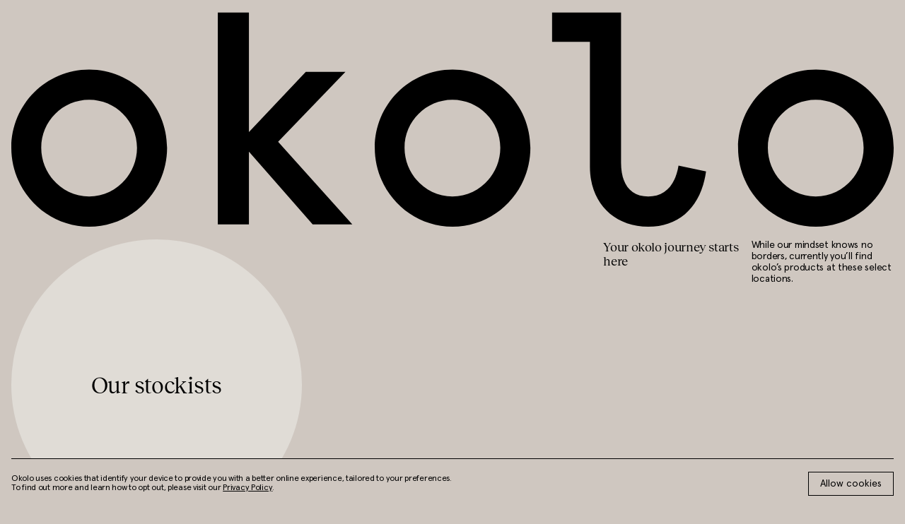

--- FILE ---
content_type: text/html; charset=utf-8
request_url: https://okolobeauty.com/stockists?storeId=192
body_size: 5461
content:
<!DOCTYPE html><html lang="en"><head><meta charSet="utf-8"/><meta name="viewport" content="width=device-width, initial-scale=1, maximum-scale=1"/><title>Our stockists</title><style>:root { --color-background: #CFC7C0 !important; }</style><meta name="next-head-count" content="4"/><link rel="preload" href="/_next/static/css/c3f0985d50d50069.css" as="style"/><link rel="stylesheet" href="/_next/static/css/c3f0985d50d50069.css" data-n-g=""/><link rel="preload" href="/_next/static/css/90bc42e9ea499ed7.css" as="style"/><link rel="stylesheet" href="/_next/static/css/90bc42e9ea499ed7.css" data-n-p=""/><noscript data-n-css=""></noscript><script defer="" nomodule="" src="/_next/static/chunks/polyfills-5cd94c89d3acac5f.js"></script><script src="/_next/static/chunks/webpack-003d3001aa36e5b7.js" defer=""></script><script src="/_next/static/chunks/framework-8957c350a55da097.js" defer=""></script><script src="/_next/static/chunks/main-f78ed06fe7c451cd.js" defer=""></script><script src="/_next/static/chunks/pages/_app-6c092ab2f86859da.js" defer=""></script><script src="/_next/static/chunks/pages/stockists-7884faf7d5b8299e.js" defer=""></script><script src="/_next/static/oyt8ZLOM2KJ5mVT49cTS2/_buildManifest.js" defer=""></script><script src="/_next/static/oyt8ZLOM2KJ5mVT49cTS2/_ssgManifest.js" defer=""></script><script src="/_next/static/oyt8ZLOM2KJ5mVT49cTS2/_middlewareManifest.js" defer=""></script></head><body><div id="__next" data-reactroot=""><noscript><div><img src="https://mc.yandex.ru/watch/92972198" style="position:absolute;left:-9999px"/></div></noscript><div><div class="Header_pad__f3Yvz"></div><div class="Header_header__RvT3c Header_fullLogo__XgWAo"><div class="Header_headerWrapper__XGpNr fixer"><nav class="Header_menu__jFfUb"><div><a class="Header_menuLink__59_vu" href="/philosophy">Philosophy</a><a class="Header_menuLink__59_vu" href="/catalog">Products</a><a class="Header_menuLink__59_vu" href="/discover">Discover</a><a class="Header_menuLink__59_vu" href="/journals">Journals</a><a class="Header_menuLink__59_vu Header_menuLinkActive__sRaKd" href="/stockists">Stockists</a></div></nav><div><div class="Header_logo__GmzdF" style="height:338px"><a href="/"><img alt="okolo" src="/_next/static/media/logo.df4996ec.svg"/></a></div></div><div class="Header_right__6IONO"><div class="Header_rightWrapper__htEUL"><div class="Header_searchContainer__PjAcd"><form class="HeaderSearch_search__rEZBM" method="get"><label><span><input autoComplete="off" name="search" placeholder="Search the whole site" value=""/></span><span><button type="submit"><svg width="15" height="15" fill="none" xmlns="http://www.w3.org/2000/svg"><g stroke="#000"><circle cx="6.88" cy="6.877" r="4.5" transform="rotate(-45 6.88 6.877)"></circle><path d="m9.709 9.707 4.95 4.95"></path></g></svg></button></span></label></form></div><span><a data-locale="en" class="Header_lang__s848F Header_langActive__cSupn" href="/stockists?storeId=192">EN</a></span></div></div></div></div></div><div class="fixer"><div><div><div class="Grid_grid__QxG_z Sockists_header__Lv035"><div style="grid-column-end:span 2"><div class="Circle_root__WVJxh"><div class="Circle_circle__8O1Hs" style="background-color:#E0DCD6"></div><span class="Circle_text___IUBg" style="font-size:32px">Our stockists</span></div></div><div style="grid-column-end:span 2"></div><div><h3 class="h3">Your okolo journey starts here</h3></div><div><div class="bodyText">While our mindset knows no borders, currently you’ll find okolo’s products at these select locations.</div></div></div><div></div><div id="stockists-list"><div class="Grid_grid__QxG_z Sockists_stores__mVlV1"><div><div class="Sockists_storesMenu__i6LoP"><div><a class="Sockists_active__fqgWU" href="/stockists">Online</a></div><div><a href="/stockists?storeId=192&amp;country=717&amp;city=">Kazakhstan</a></div></div></div><div><div class="Sockists_storesMenu__i6LoP"></div></div><div style="grid-column-end:span 4"><div class="Grid_grid__QxG_z" style="row-gap:48px;grid-template-columns:repeat(2, 1fr)"><div class="Sockists_online__zat2D"><h3 class="h3 typography_lined__cMyV7">Gold apple</h3><div><a href="https://goldapple.kz/" target="_blank" rel="noreferrer">goldapple.kz</a></div></div></div></div></div></div><div class="Grid_grid__QxG_z sectionsLinks"><div style="grid-column-end:span 2"><a href="/philosophy"><div class="Circle_root__WVJxh Circle_hasBackground__ZTaJs" style="background-image:url(/images/sections/philosophy.jpg)"><div class="Circle_circle__8O1Hs"></div><span class="Circle_text___IUBg" style="font-size:32px">Philosophy</span></div></a></div><div style="grid-column-end:span 2"><a href="/discover"><div class="Circle_root__WVJxh Circle_hasBackground__ZTaJs" style="background-image:url(/images/sections/discover.jpg)"><div class="Circle_circle__8O1Hs"></div><span class="Circle_text___IUBg" style="font-size:32px">Discover</span></div></a></div><div style="grid-column-end:span 2"><a href="/stockists"><div class="Circle_root__WVJxh Circle_hasBackground__ZTaJs" style="background-image:url(/images/sections/stockists.jpg)"><div class="Circle_circle__8O1Hs"></div><span class="Circle_text___IUBg" style="font-size:32px">Stockists</span></div></a></div></div></div></div></div><div class="fixer"><div class="Grid_grid__QxG_z SubscribeForm_root__RzZGh"><div style="grid-column-end:span 4"><img loading="lazy" src="/images/feedback.jpg" alt=""/></div><div style="grid-column-end:span 2" class="SubscribeForm_content__glM1Z"><div class="Grid_grid__QxG_z SubscribeForm_textGrid__cVEvR"><div style="grid-column-end:span 3"><h3 class="h3">Follow us wherever we go</h3></div><div style="grid-column-end:span 3"><div class="bodyText">At okolo, we’re all about curiosity and exploration. Our newsletter doesn’t just contain product news and special offers – we’ll also treat you to odd tales, unexpected sources of inspiration and creative escapades from near and far. And don’t worry, we won’t spam you.</div></div></div><form target="_blank" class="SubscribeForm_form__W2Pv7" method="POST" action="https://cp.unisender.com/ru/subscribe?hash=66hkpyfx9u6cn8m6t3b4zfni36e6agmby8qoo4m3b341he6pt5pro" name="subscribtion_form"><input type="hidden" name="charset" value="UTF-8"/><input type="hidden" name="default_list_id" value="1"/><input type="hidden" name="overwrite" value="2"/><input type="hidden" name="is_v5" value="1"/><div><input name="email" value="" placeholder="Type your email here"/><button class="Button_btn__aoFOg Button_ghost__djWmK">Submit</button></div><div class="SubscribeForm_agree__Dp7xL"><label><span class="CheckBox_checkbox__vvR5v"><input type="checkbox" name="agree"/><span></span></span> <!-- -->By clicking this box you agree to our <a href="/privacy" target="_blank" rel="noreferrer">privacy policy</a></label></div></form></div></div></div><div class="Footer_footer__2MMdT"><div class="fixer"><div class="Grid_grid__QxG_z"><div><a href="#">Back to top</a></div><div style="grid-column-start:3;grid-column-end:span 2;text-align:center"><svg width="225" height="54" viewBox="0 0 115 28" style="fill:currentColor" fill="none" xmlns="http://www.w3.org/2000/svg"><path d="M20.301 17.685c0 5.69-4.563 10.315-10.14 10.315C4.582 28 0 23.376 0 17.685 0 12.034 4.524 7.449 10.14 7.449c5.617 0 10.161 4.585 10.161 10.236zm-16.4 0c0 3.478 2.807 6.363 6.24 6.363 3.432 0 6.24-2.885 6.24-6.363 0-3.478-2.789-6.284-6.24-6.284-3.452 0-6.24 2.806-6.24 6.284zM26.913 0h4.056v15.63l7.41-7.864h5.168l-8.775 9.129 9.672 10.809h-5.167l-8.308-9.525v9.525h-4.056V0zM67.651 17.685c0 5.69-4.563 10.315-10.14 10.315-5.578 0-10.141-4.624-10.141-10.315 0-5.651 4.524-10.236 10.14-10.236 5.617 0 10.141 4.585 10.141 10.236zm-16.4 0c0 3.478 2.808 6.363 6.24 6.363 3.432 0 6.24-2.885 6.24-6.363 0-3.478-2.808-6.284-6.24-6.284-3.432 0-6.24 2.806-6.24 6.284zM75.411 3.833h-4.933V0h8.99v19.622c0 2.845 1.248 4.426 3.549 4.426 2.145 0 3.51-1.423 3.94-4.031l3.588.75C89.92 25.314 87.15 28 83.016 28c-4.524 0-7.606-3.201-7.606-7.825V3.833zM115 17.685C115 23.375 110.437 28 104.859 28c-5.577 0-10.14-4.624-10.14-10.315 0-5.651 4.524-10.236 10.14-10.236C110.476 7.43 115 12.034 115 17.685zm-16.4 0c0 3.478 2.807 6.363 6.24 6.363 3.432 0 6.24-2.885 6.24-6.363 0-3.478-2.808-6.284-6.24-6.284-3.433 0-6.24 2.806-6.24 6.284z"></path></svg></div></div><div class="Grid_grid__QxG_z Footer_content__HSiSQ"><div style="grid-column-end:span 2"><address class="Footer_address__qpoKX">Designed in Sweden</address><div>@2021 okolo All Rights Reserved</div></div><div style="grid-column-end:span 2"><div class="Footer_menu__xkXyY"><div><div><a href="/privacy">Privacy policy</a></div><div><a href="mailto:hello@okolobeauty.com">Contact us</a></div></div></div></div><div style="grid-column-end:span 2"><div class="Footer_instagramHeader__DOwRa"><div></div><div><a href="https://www.instagram.com/okolorealbeauty/" target="_blank" rel="noreferrer">@okolorealbeauty</a></div></div></div></div></div></div><div><div class="CookiesBanner_pad__4cZeM"></div><div class="CookiesBanner_banner__kigL7"><div class="fixer"><div class="CookiesBanner_bannerContainer__XVTIy"><div>Okolo uses cookies that identify your device to provide you with a better online experience, tailored to your preferences.<br/>To find out more and learn how to opt out, please visit our <a href="/privacy">Privacy Policy</a>.</div><div><button class="Button_btn__aoFOg">Allow cookies</button></div></div></div></div></div></div><script id="__NEXT_DATA__" type="application/json">{"props":{"pageProps":{"_nextI18Next":{"initialI18nStore":{"en":{"common":{"catalogSectionAll":"All","categoriesAllButton":"All","catalogMenu":{"topPicksTitle":"Top picks","exploreMore":"Explore more products"},"catalogBlock":{"circleText":"Skincare according to you","title":"Our products, your way","description":"okolo wants beauty to be on your terms. We’re not into categorising people into age groups, or complicated twelve-step skincare. Instead, we want you to use our products your way, mixing and matching them according to what you and your skin need.","exploreProducts":"Explore our products","exploreMoreButton":"Explore more"},"cookieBanner":{"allowButton":"Allow cookies"},"footer":{"menu":{"privacy":"Privacy policy","contact":"Contact us"},"address":"ul. Lesnaya d. 5\u003c1\u003e\u003c/1\u003epos. Lesnoe\u003c3\u003e\u003c/3\u003eALEKSCEVSKTY r-n\u003c5\u003e\u003c/5\u003eVORONEJSKAYA obl\u003c7\u003e\u003c/7\u003e247112\u003c9\u003e\u003c/9\u003eRUSSIAN FEDERATION","copyright":"@2021 okolo All Rights Reserved","backToTop":"Back to top","exploreMore":"Explore more"},"header":{"menu":{"philosophy":"Philosophy","catalog":"Products","discover":"Discover","journals":"Journals","stockists":"Stockists"},"autocompleteCategoriesTitle":"Suggested categories","searchPlaceholder":"Search the whole site","searchButton":"Submit"},"search":{"productsTitle":"Products","exploreMoreOurProducts":"Explore more our products","journalsTitle":"Journals","readMoreJournals":"Read more journals","frequentsTitle":"Frequently search words"},"sectionLinks":{"philosophy":"Philosophy","discover":"Discover","stockists":"Stockists"},"subscribe":{"title":"Follow us wherever we go","text":"At okolo, we’re all about curiosity and exploration. Our newsletter doesn’t just contain product news and special offers – we’ll also treat you to odd tales, unexpected sources of inspiration and creative escapades from near and far. And don’t worry, we won’t spam you.","placeholder":"Type your email here","button":"Submit","agree":"By clicking this box you agree to our \u003c1\u003eprivacy policy\u003c/1\u003e"},"stockistsBlock":{"circleText":"Our stockists","title":"Where to find us","description":"While our mindset knows no borders, currently you’ll find okolo’s products at these select locations.","findMoreStockists":"Find more stockists","viewOnMap":"View on map","exploreMoreButton":"Explore more"},"share":"Share","copyToClipboard":"Copy link","copied":"Copied!","error":{"404":{"title":"Page Not Found","text":"\u003c0\u003eWe can’t find the page you are looking for.\u003c/0\u003e\u003c1\u003eYou can either return to previous page, visit our homepage or contact our support team.\u003c/1\u003e","productsTitle":"Our productss","exploreMoreProducts":"Explore more products","journalsTitle":"Journals","exploreMoreJournals":"Read more journals"},"500":{"text":"\u003c0\u003eWe can’t find the page you are looking for.\u003c/0\u003e\u003c1\u003eYou can either return to previous page, visit our homepage or contact our support team.\u003c/1\u003e"},"common":{"title":"Something went wrong"}}},"stockists":{"findNear":"Find okolo near you","confirmLocation":"Confirm your location","kilometers":"km","noNear":"There is no stores in your city, but we can arrange a delivery.","storeInfo":"Store address","checkOnlineStores":"Check our online stores below","viewOnMap":"View on map","seo":{"title":"Our stockists"},"pageTitle":"Our stockists","pageSubtitle":"Your okolo journey starts here"}}},"userConfig":{"i18n":{"localeExtension":"yml","defaultLocale":"en","locales":["en","ru"],"localeDetection":false},"default":{"i18n":{"localeExtension":"yml","defaultLocale":"en","locales":["en","ru"],"localeDetection":false}}}},"location":[39.9653,-83.0235],"ipLocale":"US","currentLang":"en","dehydratedState":{"mutations":[],"queries":[{"state":{"data":{"offline":[{"id":717,"name":"Kazakhstan"}],"online":[{"id":151,"name":"Gold apple","site":{"url":"https://goldapple.kz/","name":"goldapple.kz"}}]},"dataUpdateCount":1,"dataUpdatedAt":1768804173359,"error":null,"errorUpdateCount":0,"errorUpdatedAt":0,"fetchFailureCount":0,"fetchMeta":null,"isFetching":false,"isInvalidated":false,"isPaused":false,"status":"success"},"queryKey":["/stockists"],"queryHash":"[\"/stockists\"]"},{"state":{"data":[{"id":157,"code":"footer_address","text":"Designed in Sweden"},{"id":158,"code":"subscribe","text":"At okolo, we’re all about curiosity and exploration. Our newsletter doesn’t just contain product news and special offers – we’ll also treat you to odd tales, unexpected sources of inspiration and creative escapades from near and far. And don’t worry, we won’t spam you."},{"id":159,"code":"our_products","text":"okolo wants beauty to be on your terms. We’re not into categorising people into age groups, or complicated twelve-step skincare. Instead, we want you to use our products your way, mixing and matching them according to what you and your skin need."},{"id":160,"code":"our_stockists","text":"While our mindset knows no borders, currently you’ll find okolo’s products at these select locations."}],"dataUpdateCount":1,"dataUpdatedAt":1768804173400,"error":null,"errorUpdateCount":0,"errorUpdatedAt":0,"fetchFailureCount":0,"fetchMeta":null,"isFetching":false,"isInvalidated":false,"isPaused":false,"status":"success"},"queryKey":"/blocks","queryHash":"[\"/blocks\"]"},{"state":{"data":[{"id":"44","name":"Face","code":"face","showAllBtn":true,"subsections":[{"id":"45","name":"Cleansers","code":"cleansers"},{"id":"46","name":"Toners","code":"toners"},{"id":"47","name":"Essences","code":"essences"},{"id":"48","name":"Serums","code":"serums"},{"id":"49","name":"Creams","code":"creams"},{"id":"193","name":"Peelings","code":"peelings"},{"id":"50","name":"Masks","code":"masks"},{"id":"51","name":"Mists","code":"mists"},{"id":"52","name":"Treat","code":"treat"},{"id":"53","name":"Eyes","code":"eyes"},{"id":"54","name":"Lips","code":"lips"},{"id":"55","name":"Suncare","code":"suncare"},{"id":"56","name":"Multipurpose","code":"multipurpose"},{"id":"244","name":"Refill","code":"refill"}]},{"id":"57","name":"Body","code":"body","showAllBtn":true,"subsections":[{"id":"58","name":"Balms","code":"balms"},{"id":"59","name":"Scrubs","code":"scrubs"},{"id":"60","name":"Cleansers","code":"body_cleansers"},{"id":"61","name":"Treat","code":"body_treat"},{"id":"62","name":"Hands","code":"hands"},{"id":"63","name":"Shave","code":"shave"},{"id":"64","name":"Multipurpose","code":"body_multipurpose"}]},{"id":"65","name":"Hair","code":"Hair","showAllBtn":true,"subsections":[{"id":"66","name":"Shampoo","code":"shampoo"},{"id":"67","name":"Conditioner","code":"conditioner"},{"id":"69","name":"Multipurpose","code":"hair_multipurpose"}]},{"id":"70","name":"Others","code":"others","showAllBtn":false,"subsections":[{"id":"71","name":"Multipurpose","code":"other_multipurpose"},{"id":"73","name":"Home","code":"home"},{"id":"74","name":"Kids","code":"kids"},{"id":"194","name":"Accessories","code":"accessories"}]},{"id":"75","name":"Special","code":"special","showAllBtn":false,"subsections":[{"id":"79","name":"Gifts","code":"gifts"}]}],"dataUpdateCount":1,"dataUpdatedAt":1768804173412,"error":null,"errorUpdateCount":0,"errorUpdatedAt":0,"fetchFailureCount":0,"fetchMeta":null,"isFetching":false,"isInvalidated":false,"isPaused":false,"status":"success"},"queryKey":["/categories",{"page":"products"}],"queryHash":"[\"/categories\",{\"page\":\"products\"}]"}]},"cookies":{}},"__N_SSP":true},"page":"/stockists","query":{"storeId":"192"},"buildId":"oyt8ZLOM2KJ5mVT49cTS2","isFallback":false,"gssp":true,"locale":"en","locales":["en","ru"],"defaultLocale":"en","scriptLoader":[]}</script></body></html>

--- FILE ---
content_type: text/css; charset=UTF-8
request_url: https://okolobeauty.com/_next/static/css/c3f0985d50d50069.css
body_size: 5886
content:
@import url("https://fonts.googleapis.com/css2?family=Playfair+Display&display=swap");@font-face{font-family:Reckless Neue;font-style:normal;font-weight:400;font-display:swap;src:url(/fonts/RecklessNeue-Regular.woff2) format("woff2"),url(/fonts/RecklessNeue-Regular.woff) format("woff")}@font-face{font-family:Apercu;font-style:normal;font-weight:400;font-display:swap;src:url(/fonts/Apercu-Regular.woff2) format("woff2"),url(/fonts/Apercu-Regular.woff) format("woff")}@font-face{font-family:Reckless Okolo;font-style:normal;font-weight:400;font-display:swap;unicode-range:U+006f,U+006b,U+006c,U+004f,U+004b,U+004c;src:url(/fonts/RecklessNeue-Regular.woff2) format("woff2"),url(/fonts/RecklessNeue-Regular.woff) format("woff")}
/*  !*unicode-range: U+0100-024F, U+0259, U+1E00-1EFF, U+2020, U+20A0-20AB, U+20AD-20CF, U+2113, U+2C60-2C7F, U+A720-A7FF;*!*/.icons_plus__u9Cy2.icons_expanded__t0tAa .icons_v__meP4k{display:none}.icons_closableIcon__cu6h9{position:relative}.icons_closableIcon__cu6h9 .icons_mainIcon__WwxXG{display:inline-block;line-height:0}.icons_closableIcon__cu6h9 .icons_mainIcon__WwxXG,.icons_closableIcon__cu6h9 .icons_x__TZvJA{-webkit-transition:-webkit-transform .15s ease;transition:-webkit-transform .15s ease;-moz-transition:transform .15s ease,-moz-transform .15s ease;transition:transform .15s ease;transition:transform .15s ease,-webkit-transform .15s ease,-moz-transform .15s ease}.icons_closableIcon__cu6h9 .icons_x__TZvJA{position:absolute;top:0;left:0;-webkit-transform:scale(0);-moz-transform:scale(0);transform:scale(0)}.icons_closableIconActive__ovfJz .icons_x__TZvJA{-webkit-transform:scale(1);-moz-transform:scale(1);transform:scale(1)}.icons_closableIconActive__ovfJz .icons_mainIcon__WwxXG{-webkit-transform:scale(0);-moz-transform:scale(0);transform:scale(0)}.Grid_grid__QxG_z{display:grid;grid-template-columns:repeat(6,1fr);grid-gap:8px;gap:8px}.Grid_grid__QxG_z>*{position:relative}@media (max-width:768px){.Grid_grid__QxG_z>:empty{display:none!important}}.typography_subheading__PtMcY{font-family:var(--font-family-reckless);font-size:18px;font-style:normal;font-weight:400;line-height:20px;letter-spacing:-.02em}.typography_justify__HNHhC{display:-moz-box;display:flex;-moz-box-pack:justify;justify-content:space-between}.typography_bodyText__4M60u{font-size:14px;line-height:16px}.typography_bodyText__4M60u p{margin:0}.typography_bodyText__4M60u p+p{margin-top:16px}.typography_lined__cMyV7{padding-bottom:21px;margin-bottom:16px!important;border-bottom:1px solid #000}@media (max-width:768px){.typography_bodyText__4M60u{padding:48px 60px}}.ResponsiveObject_root___NUjR{position:relative;display:block;width:100%;padding:0;overflow:hidden;--ratio:56.25%}.ResponsiveObject_root___NUjR:before{display:block;padding-bottom:var(--ratio);content:""}.ResponsiveObject_root___NUjR>*{position:absolute;top:0;right:0;bottom:0;left:0;width:100%;height:100%;border:0}.ResponsiveObject_ratio-4-3__okRIt{--ratio:75%}.ResponsiveObject_ratio-1-1__fFzAb{--ratio:100%}.CatalogListItem_item__JrRyf{position:relative;display:block;text-decoration:none}.CatalogListItem_image__TxEkL{position:relative;overflow:hidden}.CatalogListItem_image__TxEkL img{-webkit-transition:-webkit-transform .3s ease;transition:-webkit-transform .3s ease;-moz-transition:transform .3s ease,-moz-transform .3s ease;transition:transform .3s ease;transition:transform .3s ease,-webkit-transform .3s ease,-moz-transform .3s ease;-webkit-object-fit:cover;object-fit:cover}.CatalogListItem_hoverImg__OhmH5{position:absolute;top:0;left:0;z-index:1;opacity:0}.CatalogListItem_item__JrRyf:hover .CatalogListItem_hoverImg__OhmH5{opacity:1}.CatalogListItem_desc__QoVWU{display:-moz-box;display:flex;-moz-box-pack:justify;justify-content:space-between;margin-top:3.5%;font-size:14px;line-height:1}.CatalogListItem_price__b3KF2{text-align:right}.CatalogListItem_discount__W15UK{color:#b0b0b0;text-decoration:line-through}.CatalogListItem_tags__1eDP9{position:absolute;top:8px;left:8px;z-index:1}.CatalogListItem_tag__AplmZ{display:inline-block;padding:6px 8px;margin-right:5px;font-size:14px;background:#cfc7c0}.CatalogListItem_tag__AplmZ.CatalogListItem_red__vb7vC{color:#fff;background:var(--color-accent-red)}.CatalogListItem_tag__AplmZ.CatalogListItem_green__APOq_{background:var(--color-accent-green)}@media (max-width:768px){.CatalogListItem_tag__AplmZ{padding:5px 8px 3px;font-size:12px;line-height:1}.CatalogListItem_shortDesc__3UwjL{display:none}.CatalogListItem_desc__QoVWU{display:block}.CatalogListItem_price__b3KF2{display:-moz-box;display:flex;margin-top:4px;text-align:left}.CatalogListItem_price__b3KF2 .CatalogListItem_discount__W15UK{-moz-box-ordinal-group:0;order:-1;margin-right:8px}}.JournalListItem_item__irbXw{display:block;text-decoration:none}.JournalListItem_body___8jT_{display:grid;grid-template-columns:1fr 1fr;grid-gap:8px;gap:8px;margin-top:8px}.JournalListItem_large__Bx3YF .JournalListItem_body___8jT_{grid-template-columns:1fr 1fr 1fr 1fr}.JournalListItem_large__Bx3YF .JournalListItem_body___8jT_>:first-child{grid-column-start:2}.JournalListItem_large__Bx3YF .JournalListItem_body___8jT_>:last-child{grid-column-start:4}.JournalListItem_img__NZhLz{-webkit-object-fit:cover;object-fit:cover}@media (max-width:768px){.JournalListItem_body___8jT_{grid-template-columns:1fr}.JournalListItem_annotation__RaDrg{display:none}.JournalListItem_title__5Efkb{font-size:14px!important;line-height:15px!important}}.LinksList_list__tyv4v{font-size:14px}.LinksList_list__tyv4v a{text-decoration:none;-webkit-transition:color .15s ease;-moz-transition:color .15s ease;transition:color .15s ease}.LinksList_list__tyv4v a:hover{color:var(--color-accent-red)}.LinksList_list__tyv4v>div+div{margin-top:8px}.Spinner_spinner__F6Xx1{display:-moz-box;display:flex;-moz-box-pack:justify;justify-content:space-between;width:100%;padding:0 8%;text-align:center}.Spinner_spinner__F6Xx1>div{display:inline-block;width:19px;height:19px;background-color:#000;border-radius:100%;-webkit-animation:Spinner_sk-bouncedelay__YlZ2a 1s ease-in-out infinite both;-moz-animation:Spinner_sk-bouncedelay__YlZ2a 1s ease-in-out infinite both;animation:Spinner_sk-bouncedelay__YlZ2a 1s ease-in-out infinite both}.Spinner_spinner__F6Xx1 .Spinner_bounce1__NYKdF{-webkit-animation-delay:-.5s;-moz-animation-delay:-.5s;animation-delay:-.5s}.Spinner_spinner__F6Xx1 .Spinner_bounce2__cOhFg{-webkit-animation-delay:-.25s;-moz-animation-delay:-.25s;animation-delay:-.25s}@-webkit-keyframes Spinner_sk-bouncedelay__YlZ2a{0%,70%{opacity:1}to{opacity:.3}}.Button_btn__aoFOg{display:inline-block;padding:8px 16px;font-size:14px;color:#000;cursor:pointer;background:none;border:1px solid;-webkit-transition:color .15s ease,background-color .15s ease;-moz-transition:color .15s ease,background-color .15s ease;transition:color .15s ease,background-color .15s ease}.Button_btn__aoFOg:disabled{color:#b0b0b0;cursor:not-allowed;border-color:#b0b0b0}.Button_btn__aoFOg:not(.Button_ghost__djWmK):not(:disabled):hover{color:#fff;background-color:#000}.Button_ghost__djWmK{border:none}.Button_btn__aoFOg.Button_block__wAmi_{width:100%}.Input_input__56ICA{width:100%;padding:8px 0;font-size:14px;background:none;border:none;border-bottom:1px solid #000;border-radius:0!important;outline:none}.InitialSearch_root__dpE0_{left:0;z-index:5;padding-top:172px;overflow:auto}.InitialSearch_initialSearchMobile__woMjo,.InitialSearch_root__dpE0_{position:fixed;top:0;width:100%;height:100%;background:var(--color-background)}.InitialSearch_initialSearchMobile__woMjo{z-index:11;padding-top:35px}.InitialSearch_initialSearchMobile__woMjo>div{display:-moz-box;display:flex;-moz-box-orient:vertical;-moz-box-direction:normal;flex-direction:column;height:100%}.InitialSearch_initialSearchMobile__woMjo>div>*{-moz-box-flex:1;flex:1 1}.InitialSearch_btnContainer__BlhnT{margin-top:8px;text-align:right}.HeaderSearch_search__rEZBM{position:relative;margin-right:20px}.HeaderSearch_search__rEZBM input{width:0;max-width:464px;height:23px;padding:0 0 8px;font-size:14px;background:none;border:none;border-bottom:1px solid #000;border-radius:0;outline:none}.HeaderSearch_search__rEZBM button{top:0;right:0;padding:0;pointer-events:none;cursor:pointer;background:none;border:none}.HeaderSearch_search__rEZBM label{display:-moz-inline-box;display:inline-flex;-moz-box-align:end;align-items:flex-end;cursor:pointer}.HeaderSearch_search__rEZBM label:focus-within{width:100%}.HeaderSearch_search__rEZBM label>:first-child{-moz-box-flex:1;flex:1 1}.HeaderSearch_search__rEZBM input:focus{width:100%}.HeaderSearch_container__onVDI{position:relative}.HeaderSearch_suggestions__0u5kT>div+div{margin-top:28px}.CategoriesMenu_root__rsGhJ{position:fixed;top:0;left:0;z-index:10;width:100%;height:-webkit-calc(100vh);height:-moz-calc(100vh);height:calc(100vh);padding-top:68px;overflow:auto;background:var(--color-background)}.CategoriesMenu_categoriesList__a0t_b{margin-top:72px;font-family:var(--font-family-reckless);font-size:16px}.CategoriesMenu_categoryHeader__VRtmy{padding-bottom:16px;margin-bottom:21px;border-bottom:1px solid #000}.CategoriesMenu_subcategories__hxtdC{display:grid;grid-template-rows:repeat(10,auto);grid-auto-flow:column}.CategoriesMenu_subcategories__hxtdC a{text-decoration:none;-webkit-transition:color .15s ease;-moz-transition:color .15s ease;transition:color .15s ease}.CategoriesMenu_subcategories__hxtdC>div{margin-bottom:8px}.CategoriesMenu_subcategories__hxtdC a:hover{color:var(--color-accent-red)}.CategoriesMenu_trigger__1cP89{font-family:var(--font-family-reckless);font-size:18px;text-decoration:none}.CategoriesMenu_topContainer__FXaar{margin-top:32px}.CategoriesMenu_topHeader__Ip161,.CategoriesMenu_verticalSpread__gO_d7{display:-moz-box;display:flex;-moz-box-pack:justify;justify-content:space-between}.CategoriesMenu_verticalSpread__gO_d7{-moz-box-orient:vertical;-moz-box-direction:normal;flex-direction:column;height:100%;max-height:900px;padding-bottom:32px}.Header_header__RvT3c{position:fixed;top:0;left:0;z-index:100;width:100%;padding:16px 0;font-size:14px;background:var(--color-background);-webkit-transition:background-color .15s ease,-webkit-transform .15s ease;transition:background-color .15s ease,-webkit-transform .15s ease;-moz-transition:background-color .15s ease,transform .15s ease,-moz-transform .15s ease;transition:background-color .15s ease,transform .15s ease;transition:background-color .15s ease,transform .15s ease,-webkit-transform .15s ease,-moz-transform .15s ease}.Header_header__RvT3c.Header_hidden__9LhIp{-webkit-transform:translateY(-60px);-moz-transform:translateY(-60px);transform:translateY(-60px)}.Header_headerWrapper__XGpNr{display:-moz-box;display:flex;-moz-box-align:center;align-items:center;-moz-box-pack:justify;justify-content:space-between}.Header_headerWrapper__XGpNr>*{-moz-box-flex:1;flex:1 1}.Header_headerWrapper__XGpNr>:nth-child(2){line-height:0;text-align:center}.Header_headerWrapper__XGpNr>:last-child{text-align:right}.Header_header__RvT3c:not(.Header_fullLogo__XgWAo)>.Header_headerWrapper__XGpNr>:nth-child(2){-moz-box-flex:0;flex:0 1}.Header_menu__jFfUb{padding-right:6%;margin-left:-6px;font-family:var(--font-family-reckless);font-size:14px}.Header_menu__jFfUb>div{display:-moz-box;display:flex}.Header_menuLink__59_vu{position:relative;color:#000;text-decoration:none;white-space:nowrap}.Header_menuLink__59_vu+.Header_menuLink__59_vu{margin-left:3.5%}.Header_menuLink__59_vu:after,.Header_menuLink__59_vu:before{display:inline-block;pointer-events:none;opacity:0}.Header_menuLink__59_vu:before{content:"(";-webkit-transform:translateX(-3px);-moz-transform:translateX(-3px);transform:translateX(-3px)}.Header_menuLink__59_vu:after{content:")";-webkit-transform:translateX(3px);-moz-transform:translateX(3px);transform:translateX(3px)}.Header_menuLink__59_vu.Header_menuLinkActive__sRaKd:after,.Header_menuLink__59_vu.Header_menuLinkActive__sRaKd:before,.Header_menuLink__59_vu:hover:after,.Header_menuLink__59_vu:hover:before{opacity:1;-webkit-transform:translateX(0);-moz-transform:translateX(0);transform:translateX(0)}.Header_lang__s848F{margin-left:8px;font-family:var(--font-family-reckless);font-size:14px;color:#b0b0b0;text-decoration:none;text-transform:uppercase}.Header_lang__s848F.Header_langActive__cSupn{color:#000}.Header_logo__GmzdF{position:relative;width:100%;min-width:115px}.Header_logo__GmzdF:after{display:block;padding-top:calc(24.34%);content:""}.Header_logo__GmzdF img{position:absolute;top:0;left:0;width:100%;height:100%}.Header_menu__jFfUb,.Header_right__6IONO{-webkit-transition:opacity .15s ease;-moz-transition:opacity .15s ease;transition:opacity .15s ease}.Header_right__6IONO{padding-left:6%}.Header_rightWrapper__htEUL{display:-moz-box;display:flex;-moz-box-align:end;align-items:flex-end;-moz-box-pack:end;justify-content:flex-end}.Header_rightWrapper__htEUL .Header_searchContainer__PjAcd{-moz-box-flex:1;flex:1 1}.Header_header__RvT3c.Header_fullLogo__XgWAo .Header_menu__jFfUb,.Header_header__RvT3c.Header_fullLogo__XgWAo .Header_right__6IONO{position:absolute;pointer-events:none;opacity:0}.Header_pad__f3Yvz{position:relative;max-width:1408px;margin:0 auto;overflow:hidden}.Header_pad__f3Yvz:before{display:block;padding-top:calc(24.006% + 32px);content:""}.CategoriesMenuMobile_item__rL0gJ{padding:12px 0;font-family:var(--font-family-reckless);font-size:16px;line-height:1;border-top:1px solid;border-bottom:1px solid}.CategoriesMenuMobile_item__rL0gJ+.CategoriesMenuMobile_item__rL0gJ{margin-top:-1px}.CategoriesMenuMobile_item__rL0gJ a{display:block;color:currentColor;text-decoration:none}.CategoriesMenuMobile_spoilerTitle__H1wQS{display:-moz-box;display:flex;-moz-box-align:center;align-items:center;-moz-box-pack:justify;justify-content:space-between;font-family:var(--font-family-reckless);font-size:16px;line-height:1}.CategoriesMenuMobile_sublist__7i0Pe{margin-top:12px;margin-bottom:-13px;color:#575757}.CategoriesMenuMobile_sublist__7i0Pe .CategoriesMenuMobile_item__rL0gJ{padding-left:20px}.MobileMenu_menu__j0alj{position:fixed;top:0;left:0;z-index:11;display:-moz-box;display:flex;-moz-box-orient:vertical;-moz-box-direction:normal;flex-direction:column;width:100%;height:100%;padding:60px 8px 0;background:var(--color-background)}.MobileMenu_menu__j0alj>:first-child{-moz-box-flex:1;flex:1 1;overflow:auto}.MobileMenu_langSwitcher__Vn6J0{padding:12px 0 14px;font-family:var(--font-family-reckless);font-size:16px;text-align:right;border-top:2px solid #000}.MobileMenu_langSwitcher__Vn6J0 a{margin-left:15px;color:#b0b0b0;text-decoration:none}.MobileMenu_langSwitcher__Vn6J0 a.MobileMenu_langActive__gXqFE{color:#000}.MobileMenu_menuItem__KCR_2 a{position:relative;display:block;padding:12px 0 14px;font-family:var(--font-family-reckless);font-size:16px;text-decoration:none;border-top:1px solid #000}.MobileMenu_menuWrapper__HosEc{position:relative}.MobileMenu_catalogCategories__UxUI0{position:absolute;top:0;left:0;z-index:1;width:100%;height:100%;background:var(--color-background)}.MobileMenu_catalogPointer__uu_V5{position:absolute;top:13px;right:1px;-webkit-transform:rotate(90deg);-moz-transform:rotate(90deg);transform:rotate(90deg)}.MobileHeader_header__5O8Ko{position:fixed;top:0;z-index:12;width:100%}.MobileHeader_header__5O8Ko>div{position:relative}.MobileHeader_bg__6l_eu{position:fixed;top:0;z-index:10;width:100%;height:35px;background:var(--color-background)}.MobileHeader_logo__xNNfL{position:fixed;top:0;left:0;z-index:11;width:100%;padding-top:35px;text-align:center}.MobileHeader_logo__xNNfL img{width:100%}.MobileHeader_pad__gB90i{padding-top:35px;margin-bottom:8px}.MobileHeader_pad__gB90i:before{display:block;padding-bottom:24.25%;content:""}.MobileHeader_btn__JPu2O{padding:0;background:none;border:none}.MobileHeader_menuButton__r1Sgv{position:absolute;top:11px;left:8px;z-index:12}.MobileHeader_searchButton__Vllp8{position:absolute;top:9px;right:8px;z-index:12}.Footer_footer__2MMdT{padding:64px 0 96px;margin-top:16px;font-size:14px;color:#fff;background:#000}.Footer_footer__2MMdT a{color:currentColor;text-decoration:none}.Footer_content__HSiSQ{margin-top:32px}.Footer_content__HSiSQ>*{padding-top:16px;border-top:1px solid #fff}.Footer_address__qpoKX{display:block;margin-bottom:16px;font-style:normal}.Footer_menu__xkXyY{display:-moz-box;display:flex;line-height:1.4}.Footer_menu__xkXyY>*{-moz-box-flex:1;flex:1 1}.Footer_instagramHeader__DOwRa{display:-moz-box;display:flex;-moz-box-pack:justify;justify-content:space-between;margin-bottom:16px}.Footer_instagramPhotos__utvFW{display:grid;grid-template-columns:repeat(2,1fr);grid-gap:8px;gap:8px}.Footer_instagramPhotos__utvFW img{max-width:100%}.Footer_instaGrid__FNH4g{display:grid;grid-template-columns:1fr 1fr;grid-gap:8px;gap:8px}.Footer_instaGrid__FNH4g img{-webkit-object-fit:cover;object-fit:cover}.Footer_instaSmallPhotos__LZab7{display:grid;grid-template-columns:1fr 1fr;grid-gap:8px;gap:8px}@media (max-width:768px){.Footer_content__HSiSQ{grid-template-columns:1fr;grid-row-gap:48px;row-gap:48px;margin-top:106px}.Footer_explore__uuVVD{text-align:center}}.CheckBox_checkbox__vvR5v{position:relative;display:inline-block;vertical-align:middle}.CheckBox_checkbox__vvR5v input{position:absolute;opacity:0}.CheckBox_checkbox__vvR5v span{position:relative;display:inline-block;width:16px;height:16px;border:1px solid #000}.CheckBox_checkbox__vvR5v span:before{position:absolute;top:2px;left:2px;display:inline-block;width:10px;height:10px;content:"";background:#000;border-radius:50%;-webkit-transition:border-radius .1s ease,-webkit-transform .1s ease;transition:border-radius .1s ease,-webkit-transform .1s ease;-moz-transition:transform .1s ease,border-radius .1s ease,-moz-transform .1s ease;transition:transform .1s ease,border-radius .1s ease;transition:transform .1s ease,border-radius .1s ease,-webkit-transform .1s ease,-moz-transform .1s ease;-webkit-transform:scale(0);-moz-transform:scale(0);transform:scale(0)}.CheckBox_checkbox__vvR5v input:checked+span:before{border-radius:0;-webkit-transform:scale(1);-moz-transform:scale(1);transform:scale(1)}.SubscribeForm_root__RzZGh{margin-top:16px}.SubscribeForm_root__RzZGh img{display:block;max-width:100%}.SubscribeForm_form__W2Pv7>div{position:relative}.SubscribeForm_form__W2Pv7 input{width:100%;padding:8px 0;font-size:14px;background:none;border:none;border-bottom:1px solid #000;border-radius:0;outline:none}.SubscribeForm_form__W2Pv7 button{position:absolute;right:0;bottom:0;padding-right:0!important;padding-left:0!important}.SubscribeForm_content__glM1Z{display:-moz-box;display:flex;-moz-box-orient:vertical;-moz-box-direction:normal;flex-direction:column;height:100%}.SubscribeForm_content__glM1Z>*{-moz-box-flex:1;flex:1 1}.SubscribeForm_agree__Dp7xL{margin-top:16px}@media (max-width:768px){.SubscribeForm_root__RzZGh{padding-bottom:48px}.SubscribeForm_root__RzZGh,.SubscribeForm_textGrid__cVEvR{grid-template-columns:1fr}.SubscribeForm_root__RzZGh>*,.SubscribeForm_textGrid__cVEvR>*{grid-column-start:auto!important;grid-column-end:auto!important}.SubscribeForm_agree__Dp7xL{margin-top:46px}.SubscribeForm_form__W2Pv7 button{position:static;display:block;padding-right:10px!important;padding-left:10px!important;margin-top:6px;margin-left:auto}}.CookiesBanner_banner__kigL7{position:fixed;bottom:0;left:0;z-index:1000;width:100%;background:var(--color-background)}.CookiesBanner_bannerContainer__XVTIy{display:-moz-box;display:flex;-moz-box-align:center;align-items:center;padding:18px 0;font-size:12px;border-top:1px solid #000}.CookiesBanner_bannerContainer__XVTIy>:first-child{-moz-box-flex:1;flex:1 1;margin-right:8px}.CookiesBanner_pad__4cZeM{height:70px}@media (max-width:768px){.CookiesBanner_banner__kigL7{padding-bottom:32px}.CookiesBanner_bannerContainer__XVTIy{-moz-box-align:start;align-items:flex-start}.CookiesBanner_bannerContainer__XVTIy br{display:none}}

/*! normalize.css v8.0.1 | MIT License | github.com/necolas/normalize.css */html{line-height:1.15;-webkit-text-size-adjust:100%}body{margin:0}main{display:block}h1{font-size:2em;margin:.67em 0}hr{-webkit-box-sizing:content-box;-moz-box-sizing:content-box;box-sizing:content-box;height:0;overflow:visible}pre{font-family:monospace,monospace;font-size:1em}a{background-color:transparent}abbr[title]{border-bottom:none;text-decoration:underline;-webkit-text-decoration:underline dotted;text-decoration:underline dotted}b,strong{font-weight:bolder}code,kbd,samp{font-family:monospace,monospace;font-size:1em}small{font-size:80%}sub,sup{font-size:75%;line-height:0;position:relative;vertical-align:baseline}sub{bottom:-.25em}sup{top:-.5em}img{border-style:none}button,input,optgroup,select,textarea{font-family:inherit;font-size:100%;line-height:1.15;margin:0}button,input{overflow:visible}button,select{text-transform:none}[type=button],[type=reset],[type=submit],button{-webkit-appearance:button}[type=button]::-moz-focus-inner,[type=reset]::-moz-focus-inner,[type=submit]::-moz-focus-inner,button::-moz-focus-inner{border-style:none;padding:0}[type=button]:-moz-focusring,[type=reset]:-moz-focusring,[type=submit]:-moz-focusring,button:-moz-focusring{outline:1px dotted ButtonText}fieldset{padding:.35em .75em .625em}legend{-webkit-box-sizing:border-box;-moz-box-sizing:border-box;box-sizing:border-box;color:inherit;display:table;max-width:100%;padding:0;white-space:normal}progress{vertical-align:baseline}textarea{overflow:auto}[type=checkbox],[type=radio]{-webkit-box-sizing:border-box;-moz-box-sizing:border-box;box-sizing:border-box;padding:0}[type=number]::-webkit-inner-spin-button,[type=number]::-webkit-outer-spin-button{height:auto}[type=search]{-webkit-appearance:textfield;outline-offset:-2px}[type=search]::-webkit-search-decoration{-webkit-appearance:none}::-webkit-file-upload-button{-webkit-appearance:button;font:inherit}details{display:block}summary{display:list-item}[hidden],template{display:none}body,html{padding:0;margin:0}body{font-family:var(--font-family-apercu);font-size:14px;letter-spacing:-.02em;background:var(--color-background);-webkit-transition:background-color .15s ease;-moz-transition:background-color .15s ease;transition:background-color .15s ease}body,button,input{-webkit-font-smoothing:antialiased;-moz-osx-font-smoothing:grayscale}.fixer{padding:0 16px;margin:0 auto}a{color:#000}*,:after,:before{-webkit-box-sizing:border-box;-moz-box-sizing:border-box;box-sizing:border-box}.h1,.h2,.h3,.h4,.h5,.h6,h1,h2,h3,h4,h5,h6{margin:0;font-family:var(--font-family-reckless);font-weight:400;letter-spacing:-.02em}.h1,h1{font-size:32px;line-height:35px}.h2,h2{font-size:24px;line-height:26px}.h3,h3{font-size:18px;line-height:20px}.h4,h4{font-size:16px;line-height:17px}.h5,h5{font-size:14px;line-height:14px}.more-link{color:currentColor;text-decoration:underline}.more-link:before{display:inline-block;width:13px;height:13px;margin-right:16px;vertical-align:-.15em;content:"";background:currentColor;border-radius:50%;-webkit-transition:-webkit-transform .15s ease;transition:-webkit-transform .15s ease;-moz-transition:transform .15s ease,-moz-transform .15s ease;transition:transform .15s ease;transition:transform .15s ease,-webkit-transform .15s ease,-moz-transform .15s ease}.more-link:hover:before{-webkit-transform:scale(.85);-moz-transform:scale(.85);transform:scale(.85)}.lined-header{display:-moz-box;display:flex;-moz-box-pack:justify;justify-content:space-between;padding-bottom:20px;margin-bottom:16px;border-bottom:1px solid #000}.innerGrid{display:grid;grid-template-columns:repeat(2,1fr);grid-gap:8px;gap:8px;grid-row-gap:20px;row-gap:20px;height:100%}.loader{position:fixed;top:0;left:0;z-index:200;display:-moz-box;display:flex;-moz-box-align:center;align-items:center;-moz-box-pack:center;justify-content:center;width:100%;height:100%;padding:0 16px}.sectionsLinks{margin-top:96px}.bodyText{font-size:14px;line-height:16px}.bodyText p{margin:0}.bodyText p+p{margin-top:16px}.commerceMobile{position:fixed;bottom:0;left:0;z-index:5;display:-moz-box;display:flex;width:100%;background:var(--color-background);border-top:1px solid #000}.commerceMobile>div:first-child{-moz-box-flex:1;flex:1 0 80px}.commerceMobile>div+div{-moz-box-flex:100;flex:100 1;border-left:1px solid #000}.commerceMobile button{width:100%;height:78px;padding:0;background:none;border:none}.errorContent{margin:95px 0 184px}.errorContent h1{margin-bottom:32px}.policySection{margin-bottom:80px}.policySection ol,.policySection ul{padding:0 0 0 20px}.policySection table{margin-top:20px;border-collapse:collapse}.policySection table td,.policySection table th{padding:12px 8px 12px 0;text-align:left;vertical-align:top;border-bottom:1px solid #000}.blockExploreMore{display:none;margin-top:34px;text-align:center}.halfColumnRight{padding-left:50%}.halfColumnLeft{padding-right:50%}@media (min-width:769px){.mobileVisible{display:none}}@media (max-width:768px){.fixer{padding:0 8px}.more-link:before{display:none}.sectionsLinks{grid-template-columns:1fr;margin-top:74px}.h1,.h2,h1,h2{font-size:18px;line-height:20px}.innerGrid{grid-template-columns:1fr}.bodyText{padding:48px 60px}.policy{grid-template-columns:1fr!important}.policy>*{grid-column:auto!important;grid-column-end:auto!important}.policySection{margin-bottom:0}.blockExploreMore{display:block}.homePage>:first-child>*>:first-child,.homePage>:first-child>*>:nth-child(2){grid-column-end:span 2!important}.mobile-padding-right-33{padding-right:33.33%}.mobile-padding-left-50{padding-left:50%}.errorGrid{grid-template-columns:1fr}.constructorTextCell+.constructorTextCell .bodyText{padding-top:0!important}.mobileHidden{display:none}.halfColumnRight{padding-left:0}.halfColumnLeft{padding-right:0}}.ymaps-2-1-79-ground-pane{-webkit-filter:grayscale(100%);filter:grayscale(100%)}:root{--font-family-apercu:"Apercu",sans-serif;--color-accent-green:#daf245;--color-accent-red:#ff5c00;--color-background:#f1efec}html{--font-family-reckless:"Reckless Neue",serif}html[lang=ru]{--font-family-reckless:"Reckless Neue","Playfair Display",serif}

--- FILE ---
content_type: text/css; charset=UTF-8
request_url: https://okolobeauty.com/_next/static/css/90bc42e9ea499ed7.css
body_size: 769
content:
.Circle_root__WVJxh{position:relative;background-repeat:no-repeat;background-size:cover}.Circle_root__WVJxh:after{display:block;padding-top:100%;content:""}.Circle_circle__8O1Hs{top:0;right:0;bottom:0;left:0;font-size:32px;background:#fff;border-radius:100%}.Circle_circle__8O1Hs,.Circle_text___IUBg{position:absolute;display:-moz-box;display:flex;-moz-box-align:center;align-items:center;-moz-box-pack:center;justify-content:center;font-family:var(--font-family-reckless);text-align:center;-webkit-transition:-webkit-transform .35s cubic-bezier(.34,1.56,.64,1);transition:-webkit-transform .35s cubic-bezier(.34,1.56,.64,1);-moz-transition:transform .35s cubic-bezier(.34,1.56,.64,1),-moz-transform .35s cubic-bezier(.34,1.56,.64,1);transition:transform .35s cubic-bezier(.34,1.56,.64,1);transition:transform .35s cubic-bezier(.34,1.56,.64,1),-webkit-transform .35s cubic-bezier(.34,1.56,.64,1),-moz-transform .35s cubic-bezier(.34,1.56,.64,1)}.Circle_text___IUBg{width:100%;height:100%;padding:0 18px}.Circle_root__WVJxh.Circle_hasBackground__ZTaJs .Circle_circle__8O1Hs{top:16px;right:16px;bottom:16px;left:16px}a .Circle_root__WVJxh:hover .Circle_circle__8O1Hs{-webkit-transform:scale(.99);-moz-transform:scale(.99);transform:scale(.99)}a .Circle_root__WVJxh:hover .Circle_circle__8O1Hs span{-webkit-transform:scale(1.01);-moz-transform:scale(1.01);transform:scale(1.01)}.Store_store__80h5c>div+div{margin-top:16px}.Store_viewOnMap__Hve1s{padding:0;text-decoration:underline;cursor:pointer;background:none;border:0}.Sockists_stores__mVlV1{margin-top:56px}.Sockists_storesMenu__i6LoP>div+div{margin-top:8px}.Sockists_storesMenu__i6LoP a{text-decoration:none}.Sockists_storesMenu__i6LoP a.Sockists_active__fqgWU,.Sockists_storesMenu__i6LoP a:hover{text-decoration:underline}.Sockists_online__zat2D a{text-decoration:none}@media (max-width:768px){.Sockists_header__Lv035{grid-template-columns:1fr!important}.Sockists_header__Lv035>*{grid-column:auto!important}.Sockists_mobileStoreSection__aDh1X{padding:13px 0;margin-top:-1px;border-top:1px solid #000;border-bottom:1px solid #000}.Sockists_mobileStoreSection__aDh1X a{text-decoration:none}}

--- FILE ---
content_type: text/css; charset=UTF-8
request_url: https://okolobeauty.com/_next/static/css/1365ddc05a806096.css
body_size: 539
content:
.NearBy_root__HZIJS{display:-moz-box;display:flex;grid-gap:8px;gap:8px;-moz-box-align:center;align-items:center;padding:16px 0;margin-top:16px;border-top:1px solid #000;border-bottom:1px solid #000}.NearBy_root__HZIJS.NearBy_top__gIO4o{-moz-box-align:start;align-items:flex-start}.NearBy_header__M3FGZ{position:relative}.NearBy_root__HZIJS.NearBy_top__gIO4o .NearBy_header__M3FGZ{margin-top:50px}.NearBy_root__HZIJS>*{-moz-box-flex:1;flex:1 1}.NearBy_nearListItem__FRprV{position:relative;padding:16px 0;border-bottom:1px solid #000}.NearBy_nearListItem__FRprV:first-child{border-top:0}.NearBy_nearListItem__FRprV:last-child{border-bottom:0}.NearBy_nearListItemBody__Y7az6{display:-moz-box;display:flex;margin-top:16px}.NearBy_nearListItemBody__Y7az6>:first-child{-moz-box-flex:1;flex:1 1}.NearBy_nearListItemBody__Y7az6>:last-child{white-space:nowrap}.NearBy_nearListClose__H8Owe{margin:0;padding:0;background-color:transparent;border:none;cursor:pointer}.NearBy_headerNav__dW0ZT,.NearBy_nearListClose__H8Owe{position:absolute;top:0;right:0}@media (max-width:768px){.NearBy_root__HZIJS{-moz-box-orient:vertical;-moz-box-direction:normal;flex-direction:column;-moz-box-align:stretch!important;align-items:stretch!important}.NearBy_root__HZIJS>:first-child{margin-bottom:48px}.NearBy_header__M3FGZ{margin-top:50px!important}.NearBy_confirmBtn__Vfme_{text-align:center}}

--- FILE ---
content_type: text/css; charset=UTF-8
request_url: https://okolobeauty.com/_next/static/css/ea065c54b07c1514.css
body_size: 1044
content:
.Circle_root__WVJxh{position:relative;background-repeat:no-repeat;background-size:cover}.Circle_root__WVJxh:after{display:block;padding-top:100%;content:""}.Circle_circle__8O1Hs{top:0;right:0;bottom:0;left:0;font-size:32px;background:#fff;border-radius:100%}.Circle_circle__8O1Hs,.Circle_text___IUBg{position:absolute;display:-moz-box;display:flex;-moz-box-align:center;align-items:center;-moz-box-pack:center;justify-content:center;font-family:var(--font-family-reckless);text-align:center;-webkit-transition:-webkit-transform .35s cubic-bezier(.34,1.56,.64,1);transition:-webkit-transform .35s cubic-bezier(.34,1.56,.64,1);-moz-transition:transform .35s cubic-bezier(.34,1.56,.64,1),-moz-transform .35s cubic-bezier(.34,1.56,.64,1);transition:transform .35s cubic-bezier(.34,1.56,.64,1);transition:transform .35s cubic-bezier(.34,1.56,.64,1),-webkit-transform .35s cubic-bezier(.34,1.56,.64,1),-moz-transform .35s cubic-bezier(.34,1.56,.64,1)}.Circle_text___IUBg{width:100%;height:100%;padding:0 18px}.Circle_root__WVJxh.Circle_hasBackground__ZTaJs .Circle_circle__8O1Hs{top:16px;right:16px;bottom:16px;left:16px}a .Circle_root__WVJxh:hover .Circle_circle__8O1Hs{-webkit-transform:scale(.99);-moz-transform:scale(.99);transform:scale(.99)}a .Circle_root__WVJxh:hover .Circle_circle__8O1Hs span{-webkit-transform:scale(1.01);-moz-transform:scale(1.01);transform:scale(1.01)}.Constructor_row__0QXip{position:relative}.Constructor_row__0QXip+.Constructor_row__0QXip{margin-top:8px}.Constructor_parallax__3_Tj8{position:absolute;top:0;left:0;z-index:1;width:100%;height:100%}.Constructor_parallaxCell__EJdI1{position:relative;display:-moz-box;display:flex;-moz-box-pack:center;justify-content:center;height:100%}.Constructor_parallaxCell__EJdI1>*{position:absolute;left:0}@media (max-width:768px){.Constructor_rowGrid__i21n3{grid-template-columns:repeat(4,1fr)!important}.Constructor_row__0QXip .constructor-justify{margin-bottom:75px}.Constructor_row__0QXip .constructor-body-text{padding:48px 61px}.Constructor_parallax__3_Tj8{grid-template-columns:repeat(2,1fr)!important}.Constructor_parallax__3_Tj8>*{grid-column-start:auto!important;grid-column-end:auto!important}.Constructor_parallaxCell__EJdI1 img{max-width:100%}}.ProductsPageBlock_products__s4cLB{padding:32px 0 48px;margin-top:16px;background:#cfc7c0}.ProductsPageBlock_blockHeader__d182u{margin-bottom:32px}@media (max-width:768px){.ProductsPageBlock_blockHeader__d182u{grid-template-columns:1fr}.ProductsPageBlock_blockHeader__d182u>*{grid-column-start:auto!important;grid-column-end:auto!important}.ProductsPageBlock_productsList__s16tR{grid-template-columns:repeat(2,1fr)}.ProductsPageBlock_productsList__s16tR>*{grid-column-end:span 1!important}.ProductsPageBlock_circleTitle___hRJT{margin-bottom:40px}}.StockistsPageBlock_blockHeader__BWS2J{margin-bottom:32px}.StockistsPageBlock_stockists__bqnyA{padding:32px 0 48px;color:#fff;background:#3e3732}.StockistsPageBlock_stockists__bqnyA a{color:currentColor}.StockistsPageBlock_store__hJ_Ts a{text-decoration:none}.StockistsPageBlock_storeHeader__sBTBu{padding-bottom:16px;margin-bottom:16px;border-bottom:1px solid}.StockistsPageBlock_storeBody__J772D{display:-moz-box;display:flex;-moz-box-pack:justify;justify-content:space-between}.StockistsPageBlock_storeBody__J772D>:last-child{margin-right:16px;white-space:nowrap}@media (max-width:768px){.StockistsPageBlock_blockHeader__BWS2J{grid-template-columns:1fr}.StockistsPageBlock_blockHeader__BWS2J>*{grid-column-start:auto!important;grid-column-end:auto!important}.StockistsPageBlock_stockistsList__MByzi{grid-template-columns:1fr!important}.StockistsPageBlock_circleTitle__NVVvZ{margin-bottom:40px}}

--- FILE ---
content_type: text/css; charset=UTF-8
request_url: https://okolobeauty.com/_next/static/css/c4b037ec67eba3a8.css
body_size: 612
content:
.Circle_root__WVJxh{position:relative;background-repeat:no-repeat;background-size:cover}.Circle_root__WVJxh:after{display:block;padding-top:100%;content:""}.Circle_circle__8O1Hs{top:0;right:0;bottom:0;left:0;font-size:32px;background:#fff;border-radius:100%}.Circle_circle__8O1Hs,.Circle_text___IUBg{position:absolute;display:-moz-box;display:flex;-moz-box-align:center;align-items:center;-moz-box-pack:center;justify-content:center;font-family:var(--font-family-reckless);text-align:center;-webkit-transition:-webkit-transform .35s cubic-bezier(.34,1.56,.64,1);transition:-webkit-transform .35s cubic-bezier(.34,1.56,.64,1);-moz-transition:transform .35s cubic-bezier(.34,1.56,.64,1),-moz-transform .35s cubic-bezier(.34,1.56,.64,1);transition:transform .35s cubic-bezier(.34,1.56,.64,1);transition:transform .35s cubic-bezier(.34,1.56,.64,1),-webkit-transform .35s cubic-bezier(.34,1.56,.64,1),-moz-transform .35s cubic-bezier(.34,1.56,.64,1)}.Circle_text___IUBg{width:100%;height:100%;padding:0 18px}.Circle_root__WVJxh.Circle_hasBackground__ZTaJs .Circle_circle__8O1Hs{top:16px;right:16px;bottom:16px;left:16px}a .Circle_root__WVJxh:hover .Circle_circle__8O1Hs{-webkit-transform:scale(.99);-moz-transform:scale(.99);transform:scale(.99)}a .Circle_root__WVJxh:hover .Circle_circle__8O1Hs span{-webkit-transform:scale(1.01);-moz-transform:scale(1.01);transform:scale(1.01)}.Catalog_list__q2_9R{position:relative;margin-bottom:96px}.Catalog_productsGrid__bNIQ0{margin-top:8px}@media (max-width:768px){.Catalog_productsGrid__bNIQ0{grid-template-columns:repeat(2,1fr)}.Catalog_productsGrid__bNIQ0>*{grid-column-start:auto!important;grid-column-end:auto!important}}

--- FILE ---
content_type: text/css; charset=UTF-8
request_url: https://okolobeauty.com/_next/static/css/8dd8857c5c90e41f.css
body_size: 1047
content:
.Circle_root__WVJxh{position:relative;background-repeat:no-repeat;background-size:cover}.Circle_root__WVJxh:after{display:block;padding-top:100%;content:""}.Circle_circle__8O1Hs{top:0;right:0;bottom:0;left:0;font-size:32px;background:#fff;border-radius:100%}.Circle_circle__8O1Hs,.Circle_text___IUBg{position:absolute;display:-moz-box;display:flex;-moz-box-align:center;align-items:center;-moz-box-pack:center;justify-content:center;font-family:var(--font-family-reckless);text-align:center;-webkit-transition:-webkit-transform .35s cubic-bezier(.34,1.56,.64,1);transition:-webkit-transform .35s cubic-bezier(.34,1.56,.64,1);-moz-transition:transform .35s cubic-bezier(.34,1.56,.64,1),-moz-transform .35s cubic-bezier(.34,1.56,.64,1);transition:transform .35s cubic-bezier(.34,1.56,.64,1);transition:transform .35s cubic-bezier(.34,1.56,.64,1),-webkit-transform .35s cubic-bezier(.34,1.56,.64,1),-moz-transform .35s cubic-bezier(.34,1.56,.64,1)}.Circle_text___IUBg{width:100%;height:100%;padding:0 18px}.Circle_root__WVJxh.Circle_hasBackground__ZTaJs .Circle_circle__8O1Hs{top:16px;right:16px;bottom:16px;left:16px}a .Circle_root__WVJxh:hover .Circle_circle__8O1Hs{-webkit-transform:scale(.99);-moz-transform:scale(.99);transform:scale(.99)}a .Circle_root__WVJxh:hover .Circle_circle__8O1Hs span{-webkit-transform:scale(1.01);-moz-transform:scale(1.01);transform:scale(1.01)}.Constructor_row__0QXip{position:relative}.Constructor_row__0QXip+.Constructor_row__0QXip{margin-top:8px}.Constructor_parallax__3_Tj8{position:absolute;top:0;left:0;z-index:1;width:100%;height:100%}.Constructor_parallaxCell__EJdI1{position:relative;display:-moz-box;display:flex;-moz-box-pack:center;justify-content:center;height:100%}.Constructor_parallaxCell__EJdI1>*{position:absolute;left:0}@media (max-width:768px){.Constructor_rowGrid__i21n3{grid-template-columns:repeat(4,1fr)!important}.Constructor_row__0QXip .constructor-justify{margin-bottom:75px}.Constructor_row__0QXip .constructor-body-text{padding:48px 61px}.Constructor_parallax__3_Tj8{grid-template-columns:repeat(2,1fr)!important}.Constructor_parallax__3_Tj8>*{grid-column-start:auto!important;grid-column-end:auto!important}.Constructor_parallaxCell__EJdI1 img{max-width:100%}}.StockistsPageBlock_blockHeader__BWS2J{margin-bottom:32px}.StockistsPageBlock_stockists__bqnyA{padding:32px 0 48px;color:#fff;background:#3e3732}.StockistsPageBlock_stockists__bqnyA a{color:currentColor}.StockistsPageBlock_store__hJ_Ts a{text-decoration:none}.StockistsPageBlock_storeHeader__sBTBu{padding-bottom:16px;margin-bottom:16px;border-bottom:1px solid}.StockistsPageBlock_storeBody__J772D{display:-moz-box;display:flex;-moz-box-pack:justify;justify-content:space-between}.StockistsPageBlock_storeBody__J772D>:last-child{margin-right:16px;white-space:nowrap}@media (max-width:768px){.StockistsPageBlock_blockHeader__BWS2J{grid-template-columns:1fr}.StockistsPageBlock_blockHeader__BWS2J>*{grid-column-start:auto!important;grid-column-end:auto!important}.StockistsPageBlock_stockistsList__MByzi{grid-template-columns:1fr!important}.StockistsPageBlock_circleTitle__NVVvZ{margin-bottom:40px}}.ProductsPageBlock_products__s4cLB{padding:32px 0 48px;margin-top:16px;background:#cfc7c0}.ProductsPageBlock_blockHeader__d182u{margin-bottom:32px}@media (max-width:768px){.ProductsPageBlock_blockHeader__d182u{grid-template-columns:1fr}.ProductsPageBlock_blockHeader__d182u>*{grid-column-start:auto!important;grid-column-end:auto!important}.ProductsPageBlock_productsList__s16tR{grid-template-columns:repeat(2,1fr)}.ProductsPageBlock_productsList__s16tR>*{grid-column-end:span 1!important}.ProductsPageBlock_circleTitle___hRJT{margin-bottom:40px}}

--- FILE ---
content_type: text/css; charset=UTF-8
request_url: https://okolobeauty.com/_next/static/css/0689c518bc5b9bc0.css
body_size: 686
content:
.Circle_root__WVJxh{position:relative;background-repeat:no-repeat;background-size:cover}.Circle_root__WVJxh:after{display:block;padding-top:100%;content:""}.Circle_circle__8O1Hs{top:0;right:0;bottom:0;left:0;font-size:32px;background:#fff;border-radius:100%}.Circle_circle__8O1Hs,.Circle_text___IUBg{position:absolute;display:-moz-box;display:flex;-moz-box-align:center;align-items:center;-moz-box-pack:center;justify-content:center;font-family:var(--font-family-reckless);text-align:center;-webkit-transition:-webkit-transform .35s cubic-bezier(.34,1.56,.64,1);transition:-webkit-transform .35s cubic-bezier(.34,1.56,.64,1);-moz-transition:transform .35s cubic-bezier(.34,1.56,.64,1),-moz-transform .35s cubic-bezier(.34,1.56,.64,1);transition:transform .35s cubic-bezier(.34,1.56,.64,1);transition:transform .35s cubic-bezier(.34,1.56,.64,1),-webkit-transform .35s cubic-bezier(.34,1.56,.64,1),-moz-transform .35s cubic-bezier(.34,1.56,.64,1)}.Circle_text___IUBg{width:100%;height:100%;padding:0 18px}.Circle_root__WVJxh.Circle_hasBackground__ZTaJs .Circle_circle__8O1Hs{top:16px;right:16px;bottom:16px;left:16px}a .Circle_root__WVJxh:hover .Circle_circle__8O1Hs{-webkit-transform:scale(.99);-moz-transform:scale(.99);transform:scale(.99)}a .Circle_root__WVJxh:hover .Circle_circle__8O1Hs span{-webkit-transform:scale(1.01);-moz-transform:scale(1.01);transform:scale(1.01)}.Masonry_grid__6Bn9v{display:grid;grid-template-columns:repeat(6,1fr);grid-auto-rows:1px;grid-auto-flow:dense;grid-gap:8px 8px;gap:8px 8px}.Masonry_grid__6Bn9v>*>*{padding-bottom:96px}@media (max-width:768px){.Masonry_grid__6Bn9v{grid-gap:8px 8px;gap:8px 8px}.Masonry_grid__6Bn9v>*>*{padding-bottom:42px}}.Journals_item__E0tQi,.Journals_sizer__dni2w{width:-webkit-calc(33.33% - 16px);width:-moz-calc(33.33% - 16px);width:calc(33.33% - 16px)}.Journals_item__E0tQi{margin-bottom:7%}.Journals_large__hbYZn{width:-webkit-calc(66% - 16px);width:-moz-calc(66% - 16px);width:calc(66% - 16px)}

--- FILE ---
content_type: text/css; charset=UTF-8
request_url: https://okolobeauty.com/_next/static/css/5bf723e3c278f077.css
body_size: 483
content:
.Circle_root__WVJxh{position:relative;background-repeat:no-repeat;background-size:cover}.Circle_root__WVJxh:after{display:block;padding-top:100%;content:""}.Circle_circle__8O1Hs{top:0;right:0;bottom:0;left:0;font-size:32px;background:#fff;border-radius:100%}.Circle_circle__8O1Hs,.Circle_text___IUBg{position:absolute;display:-moz-box;display:flex;-moz-box-align:center;align-items:center;-moz-box-pack:center;justify-content:center;font-family:var(--font-family-reckless);text-align:center;-webkit-transition:-webkit-transform .35s cubic-bezier(.34,1.56,.64,1);transition:-webkit-transform .35s cubic-bezier(.34,1.56,.64,1);-moz-transition:transform .35s cubic-bezier(.34,1.56,.64,1),-moz-transform .35s cubic-bezier(.34,1.56,.64,1);transition:transform .35s cubic-bezier(.34,1.56,.64,1);transition:transform .35s cubic-bezier(.34,1.56,.64,1),-webkit-transform .35s cubic-bezier(.34,1.56,.64,1),-moz-transform .35s cubic-bezier(.34,1.56,.64,1)}.Circle_text___IUBg{width:100%;height:100%;padding:0 18px}.Circle_root__WVJxh.Circle_hasBackground__ZTaJs .Circle_circle__8O1Hs{top:16px;right:16px;bottom:16px;left:16px}a .Circle_root__WVJxh:hover .Circle_circle__8O1Hs{-webkit-transform:scale(.99);-moz-transform:scale(.99);transform:scale(.99)}a .Circle_root__WVJxh:hover .Circle_circle__8O1Hs span{-webkit-transform:scale(1.01);-moz-transform:scale(1.01);transform:scale(1.01)}

--- FILE ---
content_type: application/javascript; charset=UTF-8
request_url: https://okolobeauty.com/_next/static/chunks/pages/_app-6c092ab2f86859da.js
body_size: 144412
content:
(self.webpackChunk_N_E=self.webpackChunk_N_E||[]).push([[888],{4465:function(e,t,n){"use strict";n.d(t,{Z:function(){return o}});var r=/^((children|dangerouslySetInnerHTML|key|ref|autoFocus|defaultValue|defaultChecked|innerHTML|suppressContentEditableWarning|suppressHydrationWarning|valueLink|accept|acceptCharset|accessKey|action|allow|allowUserMedia|allowPaymentRequest|allowFullScreen|allowTransparency|alt|async|autoComplete|autoPlay|capture|cellPadding|cellSpacing|challenge|charSet|checked|cite|classID|className|cols|colSpan|content|contentEditable|contextMenu|controls|controlsList|coords|crossOrigin|data|dateTime|decoding|default|defer|dir|disabled|disablePictureInPicture|download|draggable|encType|form|formAction|formEncType|formMethod|formNoValidate|formTarget|frameBorder|headers|height|hidden|high|href|hrefLang|htmlFor|httpEquiv|id|inputMode|integrity|is|keyParams|keyType|kind|label|lang|list|loading|loop|low|marginHeight|marginWidth|max|maxLength|media|mediaGroup|method|min|minLength|multiple|muted|name|nonce|noValidate|open|optimum|pattern|placeholder|playsInline|poster|preload|profile|radioGroup|readOnly|referrerPolicy|rel|required|reversed|role|rows|rowSpan|sandbox|scope|scoped|scrolling|seamless|selected|shape|size|sizes|slot|span|spellCheck|src|srcDoc|srcLang|srcSet|start|step|style|summary|tabIndex|target|title|type|useMap|value|width|wmode|wrap|about|datatype|inlist|prefix|property|resource|typeof|vocab|autoCapitalize|autoCorrect|autoSave|color|inert|itemProp|itemScope|itemType|itemID|itemRef|on|results|security|unselectable|accentHeight|accumulate|additive|alignmentBaseline|allowReorder|alphabetic|amplitude|arabicForm|ascent|attributeName|attributeType|autoReverse|azimuth|baseFrequency|baselineShift|baseProfile|bbox|begin|bias|by|calcMode|capHeight|clip|clipPathUnits|clipPath|clipRule|colorInterpolation|colorInterpolationFilters|colorProfile|colorRendering|contentScriptType|contentStyleType|cursor|cx|cy|d|decelerate|descent|diffuseConstant|direction|display|divisor|dominantBaseline|dur|dx|dy|edgeMode|elevation|enableBackground|end|exponent|externalResourcesRequired|fill|fillOpacity|fillRule|filter|filterRes|filterUnits|floodColor|floodOpacity|focusable|fontFamily|fontSize|fontSizeAdjust|fontStretch|fontStyle|fontVariant|fontWeight|format|from|fr|fx|fy|g1|g2|glyphName|glyphOrientationHorizontal|glyphOrientationVertical|glyphRef|gradientTransform|gradientUnits|hanging|horizAdvX|horizOriginX|ideographic|imageRendering|in|in2|intercept|k|k1|k2|k3|k4|kernelMatrix|kernelUnitLength|kerning|keyPoints|keySplines|keyTimes|lengthAdjust|letterSpacing|lightingColor|limitingConeAngle|local|markerEnd|markerMid|markerStart|markerHeight|markerUnits|markerWidth|mask|maskContentUnits|maskUnits|mathematical|mode|numOctaves|offset|opacity|operator|order|orient|orientation|origin|overflow|overlinePosition|overlineThickness|panose1|paintOrder|pathLength|patternContentUnits|patternTransform|patternUnits|pointerEvents|points|pointsAtX|pointsAtY|pointsAtZ|preserveAlpha|preserveAspectRatio|primitiveUnits|r|radius|refX|refY|renderingIntent|repeatCount|repeatDur|requiredExtensions|requiredFeatures|restart|result|rotate|rx|ry|scale|seed|shapeRendering|slope|spacing|specularConstant|specularExponent|speed|spreadMethod|startOffset|stdDeviation|stemh|stemv|stitchTiles|stopColor|stopOpacity|strikethroughPosition|strikethroughThickness|string|stroke|strokeDasharray|strokeDashoffset|strokeLinecap|strokeLinejoin|strokeMiterlimit|strokeOpacity|strokeWidth|surfaceScale|systemLanguage|tableValues|targetX|targetY|textAnchor|textDecoration|textRendering|textLength|to|transform|u1|u2|underlinePosition|underlineThickness|unicode|unicodeBidi|unicodeRange|unitsPerEm|vAlphabetic|vHanging|vIdeographic|vMathematical|values|vectorEffect|version|vertAdvY|vertOriginX|vertOriginY|viewBox|viewTarget|visibility|widths|wordSpacing|writingMode|x|xHeight|x1|x2|xChannelSelector|xlinkActuate|xlinkArcrole|xlinkHref|xlinkRole|xlinkShow|xlinkTitle|xlinkType|xmlBase|xmlns|xmlnsXlink|xmlLang|xmlSpace|y|y1|y2|yChannelSelector|z|zoomAndPan|for|class|autofocus)|(([Dd][Aa][Tt][Aa]|[Aa][Rr][Ii][Aa]|x)-.*))$/,o=function(e){var t={};return function(n){return void 0===t[n]&&(t[n]=e(n)),t[n]}}((function(e){return r.test(e)||111===e.charCodeAt(0)&&110===e.charCodeAt(1)&&e.charCodeAt(2)<91}))},1924:function(e,t,n){"use strict";var r=n(210),o=n(5559),i=o(r("String.prototype.indexOf"));e.exports=function(e,t){var n=r(e,!!t);return"function"===typeof n&&i(e,".prototype.")>-1?o(n):n}},5559:function(e,t,n){"use strict";var r=n(8612),o=n(210),i=o("%Function.prototype.apply%"),a=o("%Function.prototype.call%"),u=o("%Reflect.apply%",!0)||r.call(a,i),s=o("%Object.getOwnPropertyDescriptor%",!0),c=o("%Object.defineProperty%",!0),l=o("%Math.max%");if(c)try{c({},"a",{value:1})}catch(p){c=null}e.exports=function(e){var t=u(r,a,arguments);if(s&&c){var n=s(t,"length");n.configurable&&c(t,"length",{value:1+l(0,e.length-(arguments.length-1))})}return t};var f=function(){return u(r,i,arguments)};c?c(e.exports,"apply",{value:f}):e.exports.apply=f},6489:function(e,t){"use strict";t.parse=function(e,t){if("string"!==typeof e)throw new TypeError("argument str must be a string");for(var r={},i=t||{},u=e.split(o),s=i.decode||n,c=0;c<u.length;c++){var l=u[c],f=l.indexOf("=");if(!(f<0)){var p=l.substr(0,f).trim(),d=l.substr(++f,l.length).trim();'"'==d[0]&&(d=d.slice(1,-1)),void 0==r[p]&&(r[p]=a(d,s))}}return r},t.serialize=function(e,t,n){var o=n||{},a=o.encode||r;if("function"!==typeof a)throw new TypeError("option encode is invalid");if(!i.test(e))throw new TypeError("argument name is invalid");var u=a(t);if(u&&!i.test(u))throw new TypeError("argument val is invalid");var s=e+"="+u;if(null!=o.maxAge){var c=o.maxAge-0;if(isNaN(c)||!isFinite(c))throw new TypeError("option maxAge is invalid");s+="; Max-Age="+Math.floor(c)}if(o.domain){if(!i.test(o.domain))throw new TypeError("option domain is invalid");s+="; Domain="+o.domain}if(o.path){if(!i.test(o.path))throw new TypeError("option path is invalid");s+="; Path="+o.path}if(o.expires){if("function"!==typeof o.expires.toUTCString)throw new TypeError("option expires is invalid");s+="; Expires="+o.expires.toUTCString()}o.httpOnly&&(s+="; HttpOnly");o.secure&&(s+="; Secure");if(o.sameSite){switch("string"===typeof o.sameSite?o.sameSite.toLowerCase():o.sameSite){case!0:s+="; SameSite=Strict";break;case"lax":s+="; SameSite=Lax";break;case"strict":s+="; SameSite=Strict";break;case"none":s+="; SameSite=None";break;default:throw new TypeError("option sameSite is invalid")}}return s};var n=decodeURIComponent,r=encodeURIComponent,o=/; */,i=/^[\u0009\u0020-\u007e\u0080-\u00ff]+$/;function a(e,t){try{return t(e)}catch(n){return e}}},3374:function(e,t,n){"use strict";var r=n(5299);function o(e,t){return Array.isArray(e)?function(e,t){var n=[];return e.forEach((function(e,r,a){e=o(e,t),t.call(a,e,r,a)&&(e===a[r]||i(e)||(e=a[r]),n.push(e))})),n}(e,t):r(e)?function(e,t){var n,r,a={};for(n in e)r=o(e[n],t),t.call(e,r,n,e)&&(r===e[n]||i(r)||(r=e[n]),a[n]=r);return a}(e,t):e}function i(e){return Array.isArray(e)||r(e)}e.exports=o},4441:function(e,t,n){"use strict";n.d(t,{M:function(){return h}});var r=n(655),o=n(7294),i=n(6717);var a=n(8626),u=n(5930),s=0;function c(){var e=s;return s++,e}var l=function(e){var t=e.children,n=e.initial,r=e.isPresent,i=e.onExitComplete,s=e.custom,l=e.presenceAffectsLayout,p=(0,u.h)(f),d=(0,u.h)(c),h=(0,o.useMemo)((function(){return{id:d,initial:n,isPresent:r,custom:s,onExitComplete:function(e){p.set(e,!0);var t=!0;p.forEach((function(e){e||(t=!1)})),t&&(null===i||void 0===i||i())},register:function(e){return p.set(e,!1),function(){return p.delete(e)}}}}),l?void 0:[r]);return(0,o.useMemo)((function(){p.forEach((function(e,t){return p.set(t,!1)}))}),[r]),o.useEffect((function(){!r&&!p.size&&(null===i||void 0===i||i())}),[r]),o.createElement(a.O.Provider,{value:h},t)};function f(){return new Map}var p=n(2134);function d(e){return e.key||""}var h=function(e){var t=e.children,n=e.custom,a=e.initial,u=void 0===a||a,s=e.onExitComplete,c=e.exitBeforeEnter,f=e.presenceAffectsLayout,h=void 0===f||f,v=function(){var e=(0,o.useRef)(!1),t=(0,r.CR)((0,o.useState)(0),2),n=t[0],a=t[1];return(0,i.z)((function(){return e.current=!0})),(0,o.useCallback)((function(){!e.current&&a(n+1)}),[n])}(),y=(0,o.useContext)(p.WH);(0,p.Md)(y)&&(v=y.forceUpdate);var g=(0,o.useRef)(!0),m=function(e){var t=[];return o.Children.forEach(e,(function(e){(0,o.isValidElement)(e)&&t.push(e)})),t}(t),b=(0,o.useRef)(m),S=(0,o.useRef)(new Map).current,T=(0,o.useRef)(new Set).current;if(function(e,t){e.forEach((function(e){var n=d(e);t.set(n,e)}))}(m,S),g.current)return g.current=!1,o.createElement(o.Fragment,null,m.map((function(e){return o.createElement(l,{key:d(e),isPresent:!0,initial:!!u&&void 0,presenceAffectsLayout:h},e)})));for(var P=(0,r.ev)([],(0,r.CR)(m)),x=b.current.map(d),w=m.map(d),A=x.length,O=0;O<A;O++){var M=x[O];-1===w.indexOf(M)?T.add(M):T.delete(M)}return c&&T.size&&(P=[]),T.forEach((function(e){if(-1===w.indexOf(e)){var t=S.get(e);if(t){var r=x.indexOf(e);P.splice(r,0,o.createElement(l,{key:d(t),isPresent:!1,onExitComplete:function(){S.delete(e),T.delete(e);var t=b.current.findIndex((function(t){return t.key===e}));b.current.splice(t,1),T.size||(b.current=m,v(),s&&s())},custom:n,presenceAffectsLayout:h},t))}}})),P=P.map((function(e){var t=e.key;return T.has(t)?e:o.createElement(l,{key:d(e),isPresent:!0,presenceAffectsLayout:h},e)})),b.current=P,o.createElement(o.Fragment,null,T.size?P:P.map((function(e){return(0,o.cloneElement)(e)})))}},7646:function(e,t,n){"use strict";var r,o;n.d(t,{z:function(){return r},c:function(){return o}}),function(e){e[e.Entering=0]="Entering",e[e.Present=1]="Present",e[e.Exiting=2]="Exiting"}(r||(r={})),function(e){e[e.Hide=0]="Hide",e[e.Show=1]="Show"}(o||(o={}))},8626:function(e,t,n){"use strict";n.d(t,{O:function(){return r}});var r=(0,n(7294).createContext)(null)},2134:function(e,t,n){"use strict";n.d(t,{bg:function(){return h},WH:function(){return d},Md:function(){return v}});var r=n(7294),o=n(655),i=n(1706),a=n(8839),u=n(7565),s=n(519),c=n(7646),l={layoutReady:function(e){return e.notifyLayoutReady()}};function f(){var e=new Set;return{add:function(t){return e.add(t)},flush:function(t){var n=void 0===t?l:t,r=n.layoutReady,f=n.parent;(0,u.U)((function(t,n){var u=Array.from(e).sort(s._),l=f?(0,a.kv)(f):[];n((function(){(0,o.ev)((0,o.ev)([],(0,o.CR)(l)),(0,o.CR)(u)).forEach((function(e){return e.resetTransform()}))})),t((function(){u.forEach(a.de)})),n((function(){l.forEach((function(e){return e.restoreTransform()})),u.forEach(r)})),t((function(){u.forEach((function(e){e.isPresent&&(e.presence=c.z.Present)}))})),n((function(){i.iW.preRender(),i.iW.render()})),t((function(){i.ZP.postRender((function(){return u.forEach(p)})),e.clear()}))})),(0,u.R)()}}}function p(e){e.prevViewportBox=e.projection.target}var d=(0,r.createContext)(f()),h=(0,r.createContext)(f());function v(e){return!!e.forceUpdate}},1050:function(e,t,n){"use strict";n.d(t,{E:function(){return o},p:function(){return i}});var r=n(7294);function o(e,t,n,r){return e.addEventListener(t,n,r),function(){return e.removeEventListener(t,n,r)}}function i(e,t,n,i){(0,r.useEffect)((function(){var r=e.current;if(n&&r)return o(r,t,n,i)}),[e,t,n,i])}},3756:function(e,t,n){"use strict";n.d(t,{E:function(){return Si}});var r=n(655),o=n(7294),i=function(e){return{isEnabled:function(t){return e.some((function(e){return!!t[e]}))}}},a={measureLayout:i(["layout","layoutId","drag","_layoutResetTransform"]),animation:i(["animate","exit","variants","whileHover","whileTap","whileFocus","whileDrag"]),exit:i(["exit"]),drag:i(["drag","dragControls"]),focus:i(["whileFocus"]),hover:i(["whileHover","onHoverStart","onHoverEnd"]),tap:i(["whileTap","onTap","onTapStart","onTapCancel"]),pan:i(["onPan","onPanStart","onPanSessionStart","onPanEnd"]),layoutAnimation:i(["layout","layoutId"])};var u=(0,o.createContext)({strict:!1}),s=Object.keys(a),c=s.length;var l=(0,o.createContext)({transformPagePoint:function(e){return e},isStatic:!1}),f=(0,o.createContext)({});var p=n(8626),d=n(5930);function h(){var e=(0,o.useContext)(p.O);if(null===e)return[!0,null];var t=e.isPresent,n=e.onExitComplete,r=e.register,i=m();(0,o.useEffect)((function(){return r(i)}),[]);return!t&&n?[!1,function(){return null===n||void 0===n?void 0:n(i)}]:[!0]}function v(e){return null===e||e.isPresent}var y=0,g=function(){return y++},m=function(){return(0,d.h)(g)},b=(0,o.createContext)(null),S=n(2628);function T(e,t,n,i){var a=(0,o.useContext)(l),s=(0,o.useContext)(u),c=(0,o.useContext)(f).visualElement,d=(0,o.useContext)(p.O),h=function(e){var t=e.layoutId,n=(0,o.useContext)(b);return n&&void 0!==t?n+"-"+t:t}(n),y=(0,o.useRef)(void 0);i||(i=s.renderer),!y.current&&i&&(y.current=i(e,{visualState:t,parent:c,props:(0,r.pi)((0,r.pi)({},n),{layoutId:h}),presenceId:null===d||void 0===d?void 0:d.id,blockInitialAnimation:!1===(null===d||void 0===d?void 0:d.initial)}));var g=y.current;return(0,S.L)((function(){g&&(g.setProps((0,r.pi)((0,r.pi)((0,r.pi)({},a),n),{layoutId:h})),g.isPresent=v(d),g.isPresenceRoot=!c||c.presenceId!==(null===d||void 0===d?void 0:d.id),g.syncRender())})),(0,o.useEffect)((function(){var e;g&&(null===(e=g.animationState)||void 0===e||e.animateChanges())})),(0,S.L)((function(){return function(){return null===g||void 0===g?void 0:g.notifyUnmount()}}),[]),g}function P(e){return"object"===typeof e&&Object.prototype.hasOwnProperty.call(e,"current")}function x(e){return Array.isArray(e)}function w(e){return"string"===typeof e||x(e)}function A(e,t,n,r,o){var i;return void 0===r&&(r={}),void 0===o&&(o={}),"string"===typeof t&&(t=null===(i=e.variants)||void 0===i?void 0:i[t]),"function"===typeof t?t(null!==n&&void 0!==n?n:e.custom,r,o):t}function O(e,t,n){var r=e.getProps();return A(r,t,null!==n&&void 0!==n?n:r.custom,function(e){var t={};return e.forEachValue((function(e,n){return t[n]=e.get()})),t}(e),function(e){var t={};return e.forEachValue((function(e,n){return t[n]=e.getVelocity()})),t}(e))}function M(e){var t;return"function"===typeof(null===(t=e.animate)||void 0===t?void 0:t.start)||w(e.initial)||w(e.animate)||w(e.whileHover)||w(e.whileDrag)||w(e.whileTap)||w(e.whileFocus)||w(e.exit)}function C(e){return Boolean(M(e)||e.variants)}function j(e,t){var n=function(e,t){if(M(e)){var n=e.initial,r=e.animate;return{initial:!1===n||w(n)?n:void 0,animate:w(r)?r:void 0}}return!1!==e.inherit?t:{}}(e,(0,o.useContext)(f)),r=n.initial,i=n.animate;return(0,o.useMemo)((function(){return{initial:r,animate:i}}),t?[E(r),E(i)]:[])}function E(e){return Array.isArray(e)?e.join(" "):e}var _=n(6703);function k(e){var t=e.preloadedFeatures,n=e.createVisualElement,i=e.useRender,p=e.useVisualState,d=e.Component;return t&&function(e){for(var t in e){var n=e[t];null!==n&&(a[t].Component=n)}}(t),(0,o.forwardRef)((function(e,t){var h=(0,o.useContext)(l).isStatic,v=null,y=j(e,h),g=p(e,h);return!h&&_.j&&(y.visualElement=T(d,g,e,n),v=function(e,t,n){var i=[];if((0,o.useContext)(u),!t)return null;for(var l=0;l<c;l++){var f=s[l],p=a[f],d=p.isEnabled,h=p.Component;d(e)&&h&&i.push(o.createElement(h,(0,r.pi)({key:f},e,{visualElement:t})))}return i}(e,y.visualElement)),o.createElement(o.Fragment,null,o.createElement(f.Provider,{value:y},i(d,e,function(e,t,n){return(0,o.useCallback)((function(r){var o;r&&(null===(o=e.mount)||void 0===o||o.call(e,r)),t&&(r?t.mount(r):t.unmount()),n&&("function"===typeof n?n(r):P(n)&&(n.current=r))}),[t])}(g,y.visualElement,t),g,h)),v)}))}function G(e){function t(t,n){return void 0===n&&(n={}),k(e(t,n))}var n=new Map;return new Proxy(t,{get:function(e,r){return n.has(r)||n.set(r,t(r)),n.get(r)}})}var L=["animate","circle","defs","desc","ellipse","g","image","line","filter","marker","mask","metadata","path","pattern","polygon","polyline","rect","stop","svg","switch","symbol","text","tspan","use","view"];function R(e){return"string"===typeof e&&!e.includes("-")&&!!(L.indexOf(e)>-1||/[A-Z]/.test(e))}var B={};var I=["","X","Y","Z"],N=["transformPerspective","x","y","z"];function H(e,t){return N.indexOf(e)-N.indexOf(t)}["translate","scale","rotate","skew"].forEach((function(e){return I.forEach((function(t){return N.push(e+t)}))}));var D=new Set(N);function V(e){return D.has(e)}var F=new Set(["originX","originY","originZ"]);function U(e){return F.has(e)}function W(e,t){var n=t.layout,r=t.layoutId;return V(e)||U(e)||(n||void 0!==r)&&(!!B[e]||"opacity"===e)}var X=function(e){return null!==e&&"object"===typeof e&&e.getVelocity},K={x:"translateX",y:"translateY",z:"translateZ",transformPerspective:"perspective"};function q(e){return e.startsWith("--")}var Z=function(e,t){return t&&"number"===typeof e?t.transform(e):e},Q=function(e,t){return function(n){return Math.max(Math.min(n,t),e)}},z=function(e){return e%1?Number(e.toFixed(5)):e},$=/(-)?([\d]*\.?[\d])+/g,Y=/(#[0-9a-f]{6}|#[0-9a-f]{3}|#(?:[0-9a-f]{2}){2,4}|(rgb|hsl)a?\((-?[\d\.]+%?[,\s]+){2,3}\s*\/*\s*[\d\.]+%?\))/gi,J=/^(#[0-9a-f]{3}|#(?:[0-9a-f]{2}){2,4}|(rgb|hsl)a?\((-?[\d\.]+%?[,\s]+){2,3}\s*\/*\s*[\d\.]+%?\))$/i;function ee(e){return"string"===typeof e}var te=function(e){return{test:function(t){return ee(t)&&t.endsWith(e)&&1===t.split(" ").length},parse:parseFloat,transform:function(t){return""+t+e}}},ne=te("deg"),re=te("%"),oe=te("px"),ie=te("vh"),ae=te("vw"),ue=(0,r.pi)((0,r.pi)({},re),{parse:function(e){return re.parse(e)/100},transform:function(e){return re.transform(100*e)}}),se={test:function(e){return"number"===typeof e},parse:parseFloat,transform:function(e){return e}},ce=(0,r.pi)((0,r.pi)({},se),{transform:Q(0,1)}),le=(0,r.pi)((0,r.pi)({},se),{default:1}),fe=(0,r.pi)((0,r.pi)({},se),{transform:Math.round}),pe={borderWidth:oe,borderTopWidth:oe,borderRightWidth:oe,borderBottomWidth:oe,borderLeftWidth:oe,borderRadius:oe,radius:oe,borderTopLeftRadius:oe,borderTopRightRadius:oe,borderBottomRightRadius:oe,borderBottomLeftRadius:oe,width:oe,maxWidth:oe,height:oe,maxHeight:oe,size:oe,top:oe,right:oe,bottom:oe,left:oe,padding:oe,paddingTop:oe,paddingRight:oe,paddingBottom:oe,paddingLeft:oe,margin:oe,marginTop:oe,marginRight:oe,marginBottom:oe,marginLeft:oe,rotate:ne,rotateX:ne,rotateY:ne,rotateZ:ne,scale:le,scaleX:le,scaleY:le,scaleZ:le,skew:ne,skewX:ne,skewY:ne,distance:oe,translateX:oe,translateY:oe,translateZ:oe,x:oe,y:oe,z:oe,perspective:oe,transformPerspective:oe,opacity:ce,originX:ue,originY:ue,originZ:oe,zIndex:fe,fillOpacity:ce,strokeOpacity:ce,numOctaves:fe};function de(e,t,n,r,o,i,a,u){var s,c=e.style,l=e.vars,f=e.transform,p=e.transformKeys,d=e.transformOrigin;p.length=0;var h=!1,v=!1,y=!0;for(var g in t){var m=t[g];if(q(g))l[g]=m;else{var b=pe[g],S=Z(m,b);if(V(g)){if(h=!0,f[g]=S,p.push(g),!y)continue;m!==(null!==(s=b.default)&&void 0!==s?s:0)&&(y=!1)}else if(U(g))d[g]=S,v=!0;else if((null===n||void 0===n?void 0:n.isHydrated)&&(null===r||void 0===r?void 0:r.isHydrated)&&B[g]){var T=B[g].process(m,r,n),P=B[g].applyTo;if(P)for(var x=P.length,w=0;w<x;w++)c[P[w]]=T;else c[g]=T}else c[g]=S}}r&&n&&a&&u?(c.transform=a(r.deltaFinal,r.treeScale,h?f:void 0),i&&(c.transform=i(f,c.transform)),c.transformOrigin=u(r)):(h&&(c.transform=function(e,t,n,r){var o=e.transform,i=e.transformKeys,a=t.enableHardwareAcceleration,u=void 0===a||a,s=t.allowTransformNone,c=void 0===s||s,l="";i.sort(H);for(var f=!1,p=i.length,d=0;d<p;d++){var h=i[d];l+=(K[h]||h)+"("+o[h]+") ","z"===h&&(f=!0)}return!f&&u?l+="translateZ(0)":l=l.trim(),r?l=r(o,n?"":l):c&&n&&(l="none"),l}(e,o,y,i)),v&&(c.transformOrigin=function(e){var t=e.originX,n=void 0===t?"50%":t,r=e.originY,o=void 0===r?"50%":r,i=e.originZ;return n+" "+o+" "+(void 0===i?0:i)}(d)))}var he=function(){return{style:{},transform:{},transformKeys:[],transformOrigin:{},vars:{}}};function ve(e,t,n){for(var r in t)X(t[r])||W(r,n)||(e[r]=t[r])}function ye(e,t,n){var i={};return ve(i,e.style||{},e),Object.assign(i,function(e,t,n){var i=e.transformTemplate;return(0,o.useMemo)((function(){var e={style:{},transform:{},transformKeys:[],transformOrigin:{},vars:{}};de(e,t,void 0,void 0,{enableHardwareAcceleration:!n},i);var o=e.vars,a=e.style;return(0,r.pi)((0,r.pi)({},o),a)}),[t])}(e,t,n)),e.transformValues&&(i=e.transformValues(i)),i}function ge(e,t,n){var r={},o=ye(e,t,n);return Boolean(e.drag)&&(r.draggable=!1,o.userSelect=o.WebkitUserSelect=o.WebkitTouchCallout="none",o.touchAction=!0===e.drag?"none":"pan-"+("x"===e.drag?"y":"x")),r.style=o,r}var me=new Set(["initial","animate","exit","style","variants","transition","transformTemplate","transformValues","custom","inherit","layout","layoutId","_layoutResetTransform","onLayoutAnimationComplete","onViewportBoxUpdate","onLayoutMeasure","onBeforeLayoutMeasure","onAnimationStart","onAnimationComplete","onUpdate","onDragStart","onDrag","onDragEnd","onMeasureDragConstraints","onDirectionLock","onDragTransitionEnd","drag","dragControls","dragListener","dragConstraints","dragDirectionLock","_dragX","_dragY","dragElastic","dragMomentum","dragPropagation","dragTransition","whileDrag","onPan","onPanStart","onPanEnd","onPanSessionStart","onTap","onTapStart","onTapCancel","onHoverStart","onHoverEnd","whileFocus","whileTap","whileHover"]);function be(e){return me.has(e)}var Se=function(e){return!be(e)};try{var Te=n(4465).Z;Se=function(e){return e.startsWith("on")?!be(e):Te(e)}}catch(Ti){}function Pe(e,t,n){return"string"===typeof e?e:oe.transform(t+n*e)}var xe=function(e,t){return oe.transform(e*t)},we={offset:"stroke-dashoffset",array:"stroke-dasharray"},Ae={offset:"strokeDashoffset",array:"strokeDasharray"};function Oe(e,t,n,o,i,a,u,s){var c=t.attrX,l=t.attrY,f=t.originX,p=t.originY,d=t.pathLength,h=t.pathSpacing,v=void 0===h?1:h,y=t.pathOffset,g=void 0===y?0:y;de(e,(0,r._T)(t,["attrX","attrY","originX","originY","pathLength","pathSpacing","pathOffset"]),n,o,i,a,u,s),e.attrs=e.style,e.style={};var m=e.attrs,b=e.style,S=e.dimensions,T=e.totalPathLength;m.transform&&(S&&(b.transform=m.transform),delete m.transform),S&&(void 0!==f||void 0!==p||b.transform)&&(b.transformOrigin=function(e,t,n){return Pe(t,e.x,e.width)+" "+Pe(n,e.y,e.height)}(S,void 0!==f?f:.5,void 0!==p?p:.5)),void 0!==c&&(m.x=c),void 0!==l&&(m.y=l),void 0!==T&&void 0!==d&&function(e,t,n,r,o,i){void 0===r&&(r=1),void 0===o&&(o=0),void 0===i&&(i=!0);var a=i?we:Ae;e[a.offset]=xe(-o,t);var u=xe(n,t),s=xe(r,t);e[a.array]=u+" "+s}(m,T,d,v,g,!1)}var Me=function(){return(0,r.pi)((0,r.pi)({},{style:{},transform:{},transformKeys:[],transformOrigin:{},vars:{}}),{attrs:{}})};function Ce(e,t){var n=(0,o.useMemo)((function(){var n=Me();return Oe(n,t,void 0,void 0,{enableHardwareAcceleration:!1},e.transformTemplate),(0,r.pi)((0,r.pi)({},n.attrs),{style:(0,r.pi)({},n.style)})}),[t]);if(e.style){var i={};ve(i,e.style,e),n.style=(0,r.pi)((0,r.pi)({},i),n.style)}return n}function je(e){void 0===e&&(e=!1);return function(t,n,i,a,u){var s=a.latestValues,c=(R(t)?Ce:ge)(n,s,u),l=function(e,t,n){var r={};for(var o in e)(Se(o)||!0===n&&be(o)||!t&&!be(o))&&(r[o]=e[o]);return r}(n,"string"===typeof t,e),f=(0,r.pi)((0,r.pi)((0,r.pi)({},l),c),{ref:i});return(0,o.createElement)(t,f)}}var Ee=/([a-z])([A-Z])/g,_e=function(e){return e.replace(Ee,"$1-$2").toLowerCase()};function ke(e,t){var n=t.style,r=t.vars;for(var o in Object.assign(e.style,n),r)e.style.setProperty(o,r[o])}var Ge=new Set(["baseFrequency","diffuseConstant","kernelMatrix","kernelUnitLength","keySplines","keyTimes","limitingConeAngle","markerHeight","markerWidth","numOctaves","targetX","targetY","surfaceScale","specularConstant","specularExponent","stdDeviation","tableValues","viewBox","gradientTransform"]);function Le(e,t){for(var n in ke(e,t),t.attrs)e.setAttribute(Ge.has(n)?n:_e(n),t.attrs[n])}function Re(e){var t=e.style,n={};for(var r in t)(X(t[r])||W(r,e))&&(n[r]=t[r]);return n}function Be(e){var t=Re(e);for(var n in e){if(X(e[n]))t["x"===n||"y"===n?"attr"+n.toUpperCase():n]=e[n]}return t}function Ie(e){return"object"===typeof e&&"function"===typeof e.start}var Ne=function(e){return Array.isArray(e)};function He(e){var t,n=X(e)?e.get():e;return t=n,Boolean(t&&"object"===typeof t&&t.mix&&t.toValue)?n.toValue():n}function De(e,t,n,r){var o=e.scrapeMotionValuesFromProps,i=e.createRenderState,a=e.onMount,u={latestValues:Fe(t,n,r,o),renderState:i()};return a&&(u.mount=function(e){return a(t,e,u)}),u}var Ve=function(e){return function(t,n){var r=(0,o.useContext)(f),i=(0,o.useContext)(p.O);return n?De(e,t,r,i):(0,d.h)((function(){return De(e,t,r,i)}))}};function Fe(e,t,n,o){var i={},a=!1===(null===n||void 0===n?void 0:n.initial),u=o(e);for(var s in u)i[s]=He(u[s]);var c=e.initial,l=e.animate,f=M(e),p=C(e);t&&p&&!f&&!1!==e.inherit&&(null!==c&&void 0!==c||(c=t.initial),null!==l&&void 0!==l||(l=t.animate));var d=a||!1===c?l:c;d&&"boolean"!==typeof d&&!Ie(d)&&(Array.isArray(d)?d:[d]).forEach((function(t){var n=A(e,t);if(n){var o=n.transitionEnd;n.transition;var a=(0,r._T)(n,["transitionEnd","transition"]);for(var u in a)i[u]=a[u];for(var u in o)i[u]=o[u]}}));return i}var Ue={useVisualState:Ve({scrapeMotionValuesFromProps:Be,createRenderState:Me,onMount:function(e,t,n){var r=n.renderState,o=n.latestValues;try{r.dimensions="function"===typeof t.getBBox?t.getBBox():t.getBoundingClientRect()}catch(i){r.dimensions={x:0,y:0,width:0,height:0}}"path"===t.tagName&&(r.totalPathLength=t.getTotalLength()),Oe(r,o,void 0,void 0,{enableHardwareAcceleration:!1},e.transformTemplate),Le(t,r)}})};var We,Xe={useVisualState:Ve({scrapeMotionValuesFromProps:Re,createRenderState:he})};!function(e){e.Animate="animate",e.Hover="whileHover",e.Tap="whileTap",e.Drag="whileDrag",e.Focus="whileFocus",e.Exit="exit"}(We||(We={}));var Ke=n(1050);function qe(e){return"undefined"!==typeof PointerEvent&&e instanceof PointerEvent?!("mouse"!==e.pointerType):e instanceof MouseEvent}function Ze(e){return!!e.touches}var Qe={pageX:0,pageY:0};function ze(e,t){void 0===t&&(t="page");var n=e.touches[0]||e.changedTouches[0]||Qe;return{x:n[t+"X"],y:n[t+"Y"]}}function $e(e,t){return void 0===t&&(t="page"),{x:e[t+"X"],y:e[t+"Y"]}}function Ye(e,t){return void 0===t&&(t="page"),{point:Ze(e)?ze(e,t):$e(e,t)}}var Je=function(e,t){void 0===t&&(t=!1);var n,r=function(t){return e(t,Ye(t))};return t?(n=r,function(e){var t=e instanceof MouseEvent;(!t||t&&0===e.button)&&n(e)}):r},et={pointerdown:"mousedown",pointermove:"mousemove",pointerup:"mouseup",pointercancel:"mousecancel",pointerover:"mouseover",pointerout:"mouseout",pointerenter:"mouseenter",pointerleave:"mouseleave"},tt={pointerdown:"touchstart",pointermove:"touchmove",pointerup:"touchend",pointercancel:"touchcancel"};function nt(e){return _.j&&null===window.onpointerdown?e:_.j&&null===window.ontouchstart?tt[e]:_.j&&null===window.onmousedown?et[e]:e}function rt(e,t,n,r){return(0,Ke.E)(e,nt(t),Je(n,"pointerdown"===t),r)}function ot(e,t,n,r){return(0,Ke.p)(e,nt(t),n&&Je(n,"pointerdown"===t),r)}function it(e){var t=null;return function(){return null===t&&(t=e,function(){t=null})}}var at=it("dragHorizontal"),ut=it("dragVertical");function st(e){var t=!1;if("y"===e)t=ut();else if("x"===e)t=at();else{var n=at(),r=ut();n&&r?t=function(){n(),r()}:(n&&n(),r&&r())}return t}function ct(){var e=st(!0);return!e||(e(),!1)}function lt(e,t,n){return function(r,o){var i;qe(r)&&!ct()&&(null===n||void 0===n||n(r,o),null===(i=e.animationState)||void 0===i||i.setActive(We.Hover,t))}}var ft=function(e,t){return!!t&&(e===t||ft(e,t.parentElement))},pt=n(6717),dt=function(e,t){return function(n){return t(e(n))}},ht=function(){for(var e=[],t=0;t<arguments.length;t++)e[t]=arguments[t];return e.reduce(dt)};var vt=function(e){return function(t){return e(t),null}},yt={tap:vt((function(e){var t=e.onTap,n=e.onTapStart,r=e.onTapCancel,i=e.whileTap,a=e.visualElement,u=t||n||r||i,s=(0,o.useRef)(!1),c=(0,o.useRef)(null);function l(){var e;null===(e=c.current)||void 0===e||e.call(c),c.current=null}function f(){var e;return l(),s.current=!1,null===(e=a.animationState)||void 0===e||e.setActive(We.Tap,!1),!ct()}function p(e,n){f()&&(ft(a.getInstance(),e.target)?null===t||void 0===t||t(e,n):null===r||void 0===r||r(e,n))}function d(e,t){f()&&(null===r||void 0===r||r(e,t))}ot(a,"pointerdown",u?function(e,t){var r;l(),s.current||(s.current=!0,c.current=ht(rt(window,"pointerup",p),rt(window,"pointercancel",d)),null===n||void 0===n||n(e,t),null===(r=a.animationState)||void 0===r||r.setActive(We.Tap,!0))}:void 0),(0,pt.z)(l)})),focus:vt((function(e){var t=e.whileFocus,n=e.visualElement;(0,Ke.p)(n,"focus",t?function(){var e;null===(e=n.animationState)||void 0===e||e.setActive(We.Focus,!0)}:void 0),(0,Ke.p)(n,"blur",t?function(){var e;null===(e=n.animationState)||void 0===e||e.setActive(We.Focus,!1)}:void 0)})),hover:vt((function(e){var t=e.onHoverStart,n=e.onHoverEnd,r=e.whileHover,o=e.visualElement;ot(o,"pointerenter",t||r?lt(o,!0,t):void 0),ot(o,"pointerleave",n||r?lt(o,!1,n):void 0)}))};function gt(e,t){if(!Array.isArray(t))return!1;var n=t.length;if(n!==e.length)return!1;for(var r=0;r<n;r++)if(t[r]!==e[r])return!1;return!0}var mt=function(e,t,n){return Math.min(Math.max(n,e),t)},bt=.001;function St(e){var t,n,r=e.duration,o=void 0===r?800:r,i=e.bounce,a=void 0===i?.25:i,u=e.velocity,s=void 0===u?0:u,c=e.mass,l=void 0===c?1:c,f=1-a;f=mt(.05,1,f),o=mt(.01,10,o/1e3),f<1?(t=function(e){var t=e*f,n=t*o,r=t-s,i=Tt(e,f),a=Math.exp(-n);return bt-r/i*a},n=function(e){var n=e*f*o,r=n*s+s,i=Math.pow(f,2)*Math.pow(e,2)*o,a=Math.exp(-n),u=Tt(Math.pow(e,2),f);return(-t(e)+bt>0?-1:1)*((r-i)*a)/u}):(t=function(e){return Math.exp(-e*o)*((e-s)*o+1)-.001},n=function(e){return Math.exp(-e*o)*(o*o*(s-e))});var p=function(e,t,n){for(var r=n,o=1;o<12;o++)r-=e(r)/t(r);return r}(t,n,5/o);if(o*=1e3,isNaN(p))return{stiffness:100,damping:10,duration:o};var d=Math.pow(p,2)*l;return{stiffness:d,damping:2*f*Math.sqrt(l*d),duration:o}}function Tt(e,t){return e*Math.sqrt(1-t*t)}var Pt=["duration","bounce"],xt=["stiffness","damping","mass"];function wt(e,t){return t.some((function(t){return void 0!==e[t]}))}function At(e){var t=e.from,n=void 0===t?0:t,o=e.to,i=void 0===o?1:o,a=e.restSpeed,u=void 0===a?2:a,s=e.restDelta,c=(0,r._T)(e,["from","to","restSpeed","restDelta"]),l={done:!1,value:n},f=function(e){var t=(0,r.pi)({velocity:0,stiffness:100,damping:10,mass:1,isResolvedFromDuration:!1},e);if(!wt(e,xt)&&wt(e,Pt)){var n=St(e);(t=(0,r.pi)((0,r.pi)((0,r.pi)({},t),n),{velocity:0,mass:1})).isResolvedFromDuration=!0}return t}(c),p=f.stiffness,d=f.damping,h=f.mass,v=f.velocity,y=f.duration,g=f.isResolvedFromDuration,m=Ot,b=Ot;function S(){var e=v?-v/1e3:0,t=i-n,r=d/(2*Math.sqrt(p*h)),o=Math.sqrt(p/h)/1e3;if(null!==s&&void 0!==s||(s=Math.abs(i-n)<=1?.01:.4),r<1){var a=Tt(o,r);m=function(n){var u=Math.exp(-r*o*n);return i-u*((e+r*o*t)/a*Math.sin(a*n)+t*Math.cos(a*n))},b=function(n){var i=Math.exp(-r*o*n);return r*o*i*(Math.sin(a*n)*(e+r*o*t)/a+t*Math.cos(a*n))-i*(Math.cos(a*n)*(e+r*o*t)-a*t*Math.sin(a*n))}}else if(1===r)m=function(n){return i-Math.exp(-o*n)*(t+(e+o*t)*n)};else{var u=o*Math.sqrt(r*r-1);m=function(n){var a=Math.exp(-r*o*n),s=Math.min(u*n,300);return i-a*((e+r*o*t)*Math.sinh(s)+u*t*Math.cosh(s))/u}}}return S(),{next:function(e){var t=m(e);if(g)l.done=e>=y;else{var n=1e3*b(e),r=Math.abs(n)<=u,o=Math.abs(i-t)<=s;l.done=r&&o}return l.value=l.done?i:t,l},flipTarget:function(){var e;v=-v,n=(e=[i,n])[0],i=e[1],S()}}}At.needsInterpolation=function(e,t){return"string"===typeof e||"string"===typeof t};var Ot=function(e){return 0},Mt=function(e,t,n){var r=t-e;return 0===r?1:(n-e)/r},Ct=function(e,t,n){return-n*e+n*t+e},jt=function(e,t){return function(n){return Boolean(ee(n)&&J.test(n)&&n.startsWith(e)||t&&Object.prototype.hasOwnProperty.call(n,t))}},Et=function(e,t,n){return function(r){var o;if(!ee(r))return r;var i=r.match($),a=i[0],u=i[1],s=i[2],c=i[3];return(o={})[e]=parseFloat(a),o[t]=parseFloat(u),o[n]=parseFloat(s),o.alpha=void 0!==c?parseFloat(c):1,o}},_t=Q(0,255),kt=(0,r.pi)((0,r.pi)({},se),{transform:function(e){return Math.round(_t(e))}}),Gt={test:jt("rgb","red"),parse:Et("red","green","blue"),transform:function(e){var t=e.red,n=e.green,r=e.blue,o=e.alpha,i=void 0===o?1:o;return"rgba("+kt.transform(t)+", "+kt.transform(n)+", "+kt.transform(r)+", "+z(ce.transform(i))+")"}};var Lt={test:jt("#"),parse:function(e){var t="",n="",r="",o="";return e.length>5?(t=e.substr(1,2),n=e.substr(3,2),r=e.substr(5,2),o=e.substr(7,2)):(t=e.substr(1,1),n=e.substr(2,1),r=e.substr(3,1),o=e.substr(4,1),t+=t,n+=n,r+=r,o+=o),{red:parseInt(t,16),green:parseInt(n,16),blue:parseInt(r,16),alpha:o?parseInt(o,16)/255:1}},transform:Gt.transform},Rt={test:jt("hsl","hue"),parse:Et("hue","saturation","lightness"),transform:function(e){var t=e.hue,n=e.saturation,r=e.lightness,o=e.alpha,i=void 0===o?1:o;return"hsla("+Math.round(t)+", "+re.transform(z(n))+", "+re.transform(z(r))+", "+z(ce.transform(i))+")"}},Bt=function(e,t,n){var r=e*e,o=t*t;return Math.sqrt(Math.max(0,n*(o-r)+r))},It=[Lt,Gt,Rt],Nt=function(e){return It.find((function(t){return t.test(e)}))},Ht=function(e){return"'"+e+"' is not an animatable color. Use the equivalent color code instead."},Dt=function(e,t){var n=Nt(e),o=Nt(t);Ht(e),Ht(t),n.transform,o.transform;var i=n.parse(e),a=o.parse(t),u=(0,r.pi)({},i),s=n===Rt?Ct:Bt;return function(e){for(var t in u)"alpha"!==t&&(u[t]=s(i[t],a[t],e));return u.alpha=Ct(i.alpha,a.alpha,e),n.transform(u)}},Vt={test:function(e){return Gt.test(e)||Lt.test(e)||Rt.test(e)},parse:function(e){return Gt.test(e)?Gt.parse(e):Rt.test(e)?Rt.parse(e):Lt.parse(e)},transform:function(e){return ee(e)?e:e.hasOwnProperty("red")?Gt.transform(e):Rt.transform(e)}},Ft="${c}",Ut="${n}";function Wt(e){var t=[],n=0,r=e.match(Y);r&&(n=r.length,e=e.replace(Y,Ft),t.push.apply(t,r.map(Vt.parse)));var o=e.match($);return o&&(e=e.replace($,Ut),t.push.apply(t,o.map(se.parse))),{values:t,numColors:n,tokenised:e}}function Xt(e){return Wt(e).values}function Kt(e){var t=Wt(e),n=t.values,r=t.numColors,o=t.tokenised,i=n.length;return function(e){for(var t=o,n=0;n<i;n++)t=t.replace(n<r?Ft:Ut,n<r?Vt.transform(e[n]):z(e[n]));return t}}var qt=function(e){return"number"===typeof e?0:e};var Zt={test:function(e){var t,n,r,o;return isNaN(e)&&ee(e)&&(null!==(n=null===(t=e.match($))||void 0===t?void 0:t.length)&&void 0!==n?n:0)+(null!==(o=null===(r=e.match(Y))||void 0===r?void 0:r.length)&&void 0!==o?o:0)>0},parse:Xt,createTransformer:Kt,getAnimatableNone:function(e){var t=Xt(e);return Kt(e)(t.map(qt))}},Qt=function(e){return"number"===typeof e};function zt(e,t){return Qt(e)?function(n){return Ct(e,t,n)}:Vt.test(e)?Dt(e,t):en(e,t)}var $t=function(e,t){var n=(0,r.ev)([],e),o=n.length,i=e.map((function(e,n){return zt(e,t[n])}));return function(e){for(var t=0;t<o;t++)n[t]=i[t](e);return n}},Yt=function(e,t){var n=(0,r.pi)((0,r.pi)({},e),t),o={};for(var i in n)void 0!==e[i]&&void 0!==t[i]&&(o[i]=zt(e[i],t[i]));return function(e){for(var t in o)n[t]=o[t](e);return n}};function Jt(e){for(var t=Zt.parse(e),n=t.length,r=0,o=0,i=0,a=0;a<n;a++)r||"number"===typeof t[a]?r++:void 0!==t[a].hue?i++:o++;return{parsed:t,numNumbers:r,numRGB:o,numHSL:i}}var en=function(e,t){var n=Zt.createTransformer(t),r=Jt(e),o=Jt(t);return r.numHSL===o.numHSL&&r.numRGB===o.numRGB&&(r.numNumbers,o.numNumbers),ht($t(r.parsed,o.parsed),n)},tn=function(e,t){return function(n){return Ct(e,t,n)}};function nn(e,t,n){for(var r,o=[],i=n||("number"===typeof(r=e[0])?tn:"string"===typeof r?Vt.test(r)?Dt:en:Array.isArray(r)?$t:"object"===typeof r?Yt:void 0),a=e.length-1,u=0;u<a;u++){var s=i(e[u],e[u+1]);if(t){var c=Array.isArray(t)?t[u]:t;s=ht(c,s)}o.push(s)}return o}function rn(e,t,n){var r=void 0===n?{}:n,o=r.clamp,i=void 0===o||o,a=r.ease,u=r.mixer,s=e.length;t.length,!a||!Array.isArray(a)||a.length,e[0]>e[s-1]&&(e=[].concat(e),t=[].concat(t),e.reverse(),t.reverse());var c=nn(t,a,u),l=2===s?function(e,t){var n=e[0],r=e[1],o=t[0];return function(e){return o(Mt(n,r,e))}}(e,c):function(e,t){var n=e.length,r=n-1;return function(o){var i=0,a=!1;if(o<=e[0]?a=!0:o>=e[r]&&(i=r-1,a=!0),!a){for(var u=1;u<n&&!(e[u]>o||u===r);u++);i=u-1}var s=Mt(e[i],e[i+1],o);return t[i](s)}}(e,c);return i?function(t){return l(mt(e[0],e[s-1],t))}:l}var on,an=function(e){return function(t){return 1-e(1-t)}},un=function(e){return function(t){return t<=.5?e(2*t)/2:(2-e(2*(1-t)))/2}},sn=function(e){return function(t){return t*t*((e+1)*t-e)}},cn=function(e){return e},ln=(on=2,function(e){return Math.pow(e,on)}),fn=an(ln),pn=un(ln),dn=function(e){return 1-Math.sin(Math.acos(e))},hn=an(dn),vn=un(hn),yn=sn(1.525),gn=an(yn),mn=un(yn),bn=function(e){var t=sn(e);return function(e){return(e*=2)<1?.5*t(e):.5*(2-Math.pow(2,-10*(e-1)))}}(1.525),Sn=function(e){if(1===e||0===e)return e;var t=e*e;return e<.36363636363636365?7.5625*t:e<.7272727272727273?9.075*t-9.9*e+3.4:e<.9?12.066481994459833*t-19.63545706371191*e+8.898060941828255:10.8*e*e-20.52*e+10.72},Tn=an(Sn);function Pn(e,t){return e.map((function(){return t||pn})).splice(0,e.length-1)}function xn(e){var t=e.from,n=void 0===t?0:t,r=e.to,o=void 0===r?1:r,i=e.ease,a=e.offset,u=e.duration,s=void 0===u?300:u,c={done:!1,value:n},l=Array.isArray(o)?o:[n,o],f=function(e,t){return e.map((function(e){return e*t}))}(a&&a.length===l.length?a:function(e){var t=e.length;return e.map((function(e,n){return 0!==n?n/(t-1):0}))}(l),s);function p(){return rn(f,l,{ease:Array.isArray(i)?i:Pn(l,i)})}var d=p();return{next:function(e){return c.value=d(e),c.done=e>=s,c},flipTarget:function(){l.reverse(),d=p()}}}var wn={keyframes:xn,spring:At,decay:function(e){var t=e.velocity,n=void 0===t?0:t,r=e.from,o=void 0===r?0:r,i=e.power,a=void 0===i?.8:i,u=e.timeConstant,s=void 0===u?350:u,c=e.restDelta,l=void 0===c?.5:c,f=e.modifyTarget,p={done:!1,value:o},d=a*n,h=o+d,v=void 0===f?h:f(h);return v!==h&&(d=v-o),{next:function(e){var t=-d*Math.exp(-e/s);return p.done=!(t>l||t<-l),p.value=p.done?v:v+t,p},flipTarget:function(){}}}};var An=n(1706);function On(e,t,n){return void 0===n&&(n=0),e-t-n}var Mn=function(e){var t=function(t){var n=t.delta;return e(n)};return{start:function(){return An.ZP.update(t,!0)},stop:function(){return An.qY.update(t)}}};function Cn(e){var t,n,o,i,a,u=e.from,s=e.autoplay,c=void 0===s||s,l=e.driver,f=void 0===l?Mn:l,p=e.elapsed,d=void 0===p?0:p,h=e.repeat,v=void 0===h?0:h,y=e.repeatType,g=void 0===y?"loop":y,m=e.repeatDelay,b=void 0===m?0:m,S=e.onPlay,T=e.onStop,P=e.onComplete,x=e.onRepeat,w=e.onUpdate,A=(0,r._T)(e,["from","autoplay","driver","elapsed","repeat","repeatType","repeatDelay","onPlay","onStop","onComplete","onRepeat","onUpdate"]),O=A.to,M=0,C=A.duration,j=!1,E=!0,_=function(e){if(Array.isArray(e.to))return xn;if(wn[e.type])return wn[e.type];var t=new Set(Object.keys(e));return t.has("ease")||t.has("duration")&&!t.has("dampingRatio")?xn:t.has("dampingRatio")||t.has("stiffness")||t.has("mass")||t.has("damping")||t.has("restSpeed")||t.has("restDelta")?At:xn}(A);(null===(n=(t=_).needsInterpolation)||void 0===n?void 0:n.call(t,u,O))&&(a=rn([0,100],[u,O],{clamp:!1}),u=0,O=100);var k=_((0,r.pi)((0,r.pi)({},A),{from:u,to:O}));function G(){M++,"reverse"===g?d=function(e,t,n,r){return void 0===n&&(n=0),void 0===r&&(r=!0),r?On(t+-e,t,n):t-(e-t)+n}(d,C,b,E=M%2===0):(d=On(d,C,b),"mirror"===g&&k.flipTarget()),j=!1,x&&x()}function L(e){if(E||(e=-e),d+=e,!j){var t=k.next(Math.max(0,d));i=t.value,a&&(i=a(i)),j=E?t.done:d<=0}null===w||void 0===w||w(i),j&&(0===M&&(null!==C&&void 0!==C||(C=d)),M<v?function(e,t,n,r){return r?e>=t+n:e<=-n}(d,C,b,E)&&G():(o.stop(),P&&P()))}return c&&(null===S||void 0===S||S(),(o=f(L)).start()),{stop:function(){null===T||void 0===T||T(),o.stop()}}}var jn=n(5232);var En=function(e){return 1e3*e},_n=function(e,t){return 1-3*t+3*e},kn=function(e,t){return 3*t-6*e},Gn=function(e){return 3*e},Ln=function(e,t,n){return((_n(t,n)*e+kn(t,n))*e+Gn(t))*e},Rn=function(e,t,n){return 3*_n(t,n)*e*e+2*kn(t,n)*e+Gn(t)};var Bn=.1;function In(e,t,n,r){if(e===t&&n===r)return cn;for(var o=new Float32Array(11),i=0;i<11;++i)o[i]=Ln(i*Bn,e,n);function a(t){for(var r=0,i=1;10!==i&&o[i]<=t;++i)r+=Bn;--i;var a=r+(t-o[i])/(o[i+1]-o[i])*Bn,u=Rn(a,e,n);return u>=.001?function(e,t,n,r){for(var o=0;o<8;++o){var i=Rn(t,n,r);if(0===i)return t;t-=(Ln(t,n,r)-e)/i}return t}(t,a,e,n):0===u?a:function(e,t,n,r,o){var i,a,u=0;do{(i=Ln(a=t+(n-t)/2,r,o)-e)>0?n=a:t=a}while(Math.abs(i)>1e-7&&++u<10);return a}(t,r,r+Bn,e,n)}return function(e){return 0===e||1===e?e:Ln(a(e),t,r)}}var Nn={linear:cn,easeIn:ln,easeInOut:pn,easeOut:fn,circIn:dn,circInOut:vn,circOut:hn,backIn:yn,backInOut:mn,backOut:gn,anticipate:bn,bounceIn:Tn,bounceInOut:function(e){return e<.5?.5*(1-Sn(1-2*e)):.5*Sn(2*e-1)+.5},bounceOut:Sn},Hn=function(e){if(Array.isArray(e)){e.length;var t=(0,r.CR)(e,4);return In(t[0],t[1],t[2],t[3])}return"string"===typeof e?Nn[e]:e},Dn=function(e,t){return"zIndex"!==e&&(!("number"!==typeof t&&!Array.isArray(t))||!("string"!==typeof t||!Zt.test(t)||t.startsWith("url(")))},Vn=function(){return{type:"spring",stiffness:500,damping:25,restDelta:.5,restSpeed:10}},Fn=function(e){return{type:"spring",stiffness:550,damping:0===e?2*Math.sqrt(550):30,restDelta:.01,restSpeed:10}},Un=function(){return{type:"keyframes",ease:"linear",duration:.3}},Wn=function(e){return{type:"keyframes",duration:.8,values:e}},Xn={x:Vn,y:Vn,z:Vn,rotate:Vn,rotateX:Vn,rotateY:Vn,rotateZ:Vn,scaleX:Fn,scaleY:Fn,scale:Fn,opacity:Un,backgroundColor:Un,color:Un,default:Fn},Kn=new Set(["brightness","contrast","saturate","opacity"]);function qn(e){var t=e.slice(0,-1).split("("),n=t[0],r=t[1];if("drop-shadow"===n)return e;var o=(r.match($)||[])[0];if(!o)return e;var i=r.replace(o,""),a=Kn.has(n)?1:0;return o!==r&&(a*=100),n+"("+a+i+")"}var Zn=/([a-z-]*)\(.*?\)/g,Qn=(0,r.pi)((0,r.pi)({},Zt),{getAnimatableNone:function(e){var t=e.match(Zn);return t?t.map(qn).join(" "):e}}),zn=(0,r.pi)((0,r.pi)({},pe),{color:Vt,backgroundColor:Vt,outlineColor:Vt,fill:Vt,stroke:Vt,borderColor:Vt,borderTopColor:Vt,borderRightColor:Vt,borderBottomColor:Vt,borderLeftColor:Vt,filter:Qn,WebkitFilter:Qn}),$n=function(e){return zn[e]};function Yn(e,t){var n,r=$n(e);return r!==Qn&&(r=Zt),null===(n=r.getAnimatableNone)||void 0===n?void 0:n.call(r,t)}function Jn(e){var t=e.ease,n=e.times,o=e.yoyo,i=e.flip,a=e.loop,u=(0,r._T)(e,["ease","times","yoyo","flip","loop"]),s=(0,r.pi)({},u);return n&&(s.offset=n),u.duration&&(s.duration=En(u.duration)),u.repeatDelay&&(s.repeatDelay=En(u.repeatDelay)),t&&(s.ease=function(e){return Array.isArray(e)&&"number"!==typeof e[0]}(t)?t.map(Hn):Hn(t)),"tween"===u.type&&(s.type="keyframes"),(o||a||i)&&(!0,o?s.repeatType="reverse":a?s.repeatType="loop":i&&(s.repeatType="mirror"),s.repeat=a||o||i||u.repeat),"spring"!==u.type&&(s.type="keyframes"),s}function er(e,t,n){var o;return Array.isArray(t.to)&&(null!==(o=e.duration)&&void 0!==o||(e.duration=.8)),function(e){Array.isArray(e.to)&&null===e.to[0]&&(e.to=(0,r.ev)([],(0,r.CR)(e.to)),e.to[0]=e.from)}(t),function(e){e.when,e.delay,e.delayChildren,e.staggerChildren,e.staggerDirection,e.repeat,e.repeatType,e.repeatDelay,e.from;var t=(0,r._T)(e,["when","delay","delayChildren","staggerChildren","staggerDirection","repeat","repeatType","repeatDelay","from"]);return!!Object.keys(t).length}(e)||(e=(0,r.pi)((0,r.pi)({},e),function(e,t){var n;return n=Ne(t)?Wn:Xn[e]||Xn.default,(0,r.pi)({to:t},n(t))}(n,t.to))),(0,r.pi)((0,r.pi)({},t),Jn(e))}function tr(e,t,n,o,i){var a,u=or(o,e),s=null!==(a=u.from)&&void 0!==a?a:t.get(),c=Dn(e,n);"none"===s&&c&&"string"===typeof n?s=Yn(e,n):nr(s)&&"string"===typeof n?s=rr(n):!Array.isArray(n)&&nr(n)&&"string"===typeof s&&(n=rr(s));var l=Dn(e,s);return l&&c&&!1!==u.type?function(){var o={from:s,to:n,velocity:t.getVelocity(),onComplete:i,onUpdate:function(e){return t.set(e)}};return"inertia"===u.type||"decay"===u.type?function(e){var t,n=e.from,o=void 0===n?0:n,i=e.velocity,a=void 0===i?0:i,u=e.min,s=e.max,c=e.power,l=void 0===c?.8:c,f=e.timeConstant,p=void 0===f?750:f,d=e.bounceStiffness,h=void 0===d?500:d,v=e.bounceDamping,y=void 0===v?10:v,g=e.restDelta,m=void 0===g?1:g,b=e.modifyTarget,S=e.driver,T=e.onUpdate,P=e.onComplete;function x(e){return void 0!==u&&e<u||void 0!==s&&e>s}function w(e){return void 0===u?s:void 0===s||Math.abs(u-e)<Math.abs(s-e)?u:s}function A(e){null===t||void 0===t||t.stop(),t=Cn((0,r.pi)((0,r.pi)({},e),{driver:S,onUpdate:function(t){var n;null===T||void 0===T||T(t),null===(n=e.onUpdate)||void 0===n||n.call(e,t)},onComplete:P}))}function O(e){A((0,r.pi)({type:"spring",stiffness:h,damping:y,restDelta:m},e))}if(x(o))O({from:o,velocity:a,to:w(o)});else{var M=l*a+o;"undefined"!==typeof b&&(M=b(M));var C,j,E=w(M),_=E===u?-1:1;A({type:"decay",from:o,velocity:a,timeConstant:p,power:l,restDelta:m,modifyTarget:b,onUpdate:x(M)?function(e){C=j,j=e,a=(0,jn.R)(e-C,(0,An.$B)().delta),(1===_&&e>E||-1===_&&e<E)&&O({from:e,to:E,velocity:a})}:void 0})}return{stop:function(){return null===t||void 0===t?void 0:t.stop()}}}((0,r.pi)((0,r.pi)({},o),u)):Cn((0,r.pi)((0,r.pi)({},er(u,o,e)),{onUpdate:function(e){var t;o.onUpdate(e),null===(t=u.onUpdate)||void 0===t||t.call(u,e)},onComplete:function(){var e;o.onComplete(),null===(e=u.onComplete)||void 0===e||e.call(u)}}))}:function(){var e;return t.set(n),i(),null===(e=null===u||void 0===u?void 0:u.onComplete)||void 0===e||e.call(u),{stop:function(){}}}}function nr(e){return 0===e||"string"===typeof e&&0===parseFloat(e)&&-1===e.indexOf(" ")}function rr(e){return"number"===typeof e?0:Yn("",e)}function or(e,t){return e[t]||e.default||e}function ir(e,t,n,r){return void 0===r&&(r={}),t.start((function(o){var i,a,u=tr(e,t,n,r,o),s=function(e,t){var n;return null!==(n=(or(e,t)||{}).delay)&&void 0!==n?n:0}(r,e),c=function(){return a=u()};return s?i=setTimeout(c,En(s)):c(),function(){clearTimeout(i),null===a||void 0===a||a.stop()}}))}var ar=n(9585),ur=function(e){return function(t){return t.test(e)}},sr=[se,oe,re,ne,ae,ie,{test:function(e){return"auto"===e},parse:function(e){return e}}],cr=function(e){return sr.find(ur(e))},lr=(0,r.ev)((0,r.ev)([],(0,r.CR)(sr)),[Vt,Zt]),fr=function(e){return lr.find(ur(e))};function pr(e,t,n){e.hasValue(t)?e.getValue(t).set(n):e.addValue(t,(0,ar.B)(n))}function dr(e,t){var n=O(e,t),o=n?e.makeTargetAnimatable(n,!1):{},i=o.transitionEnd,a=void 0===i?{}:i;o.transition;var u,s=(0,r._T)(o,["transitionEnd","transition"]);for(var c in s=(0,r.pi)((0,r.pi)({},s),a)){pr(e,c,(u=s[c],Ne(u)?u[u.length-1]||0:u))}}function hr(e,t){if(t)return(t[e]||t.default||t).from}function vr(e,t,n){var o;void 0===n&&(n={});var i=O(e,t,n.custom),a=(i||{}).transition,u=void 0===a?e.getDefaultTransition()||{}:a;n.transitionOverride&&(u=n.transitionOverride);var s=i?function(){return yr(e,i,n)}:function(){return Promise.resolve()},c=(null===(o=e.variantChildren)||void 0===o?void 0:o.size)?function(o){void 0===o&&(o=0);var i=u.delayChildren,a=void 0===i?0:i,s=u.staggerChildren,c=u.staggerDirection;return function(e,t,n,o,i,a){void 0===n&&(n=0);void 0===o&&(o=0);void 0===i&&(i=1);var u=[],s=(e.variantChildren.size-1)*o,c=1===i?function(e){return void 0===e&&(e=0),e*o}:function(e){return void 0===e&&(e=0),s-e*o};return Array.from(e.variantChildren).sort(gr).forEach((function(e,o){u.push(vr(e,t,(0,r.pi)((0,r.pi)({},a),{delay:n+c(o)})).then((function(){return e.notifyAnimationComplete(t)})))})),Promise.all(u)}(e,t,a+o,s,c,n)}:function(){return Promise.resolve()},l=u.when;if(l){var f=(0,r.CR)("beforeChildren"===l?[s,c]:[c,s],2),p=f[0],d=f[1];return p().then(d)}return Promise.all([s(),c(n.delay)])}function yr(e,t,n){var o,i=void 0===n?{}:n,a=i.delay,u=void 0===a?0:a,s=i.transitionOverride,c=i.type,l=e.makeTargetAnimatable(t),f=l.transition,p=void 0===f?e.getDefaultTransition():f,d=l.transitionEnd,h=(0,r._T)(l,["transition","transitionEnd"]);s&&(p=s);var v=[],y=c&&(null===(o=e.animationState)||void 0===o?void 0:o.getState()[c]);for(var g in h){var m=e.getValue(g),b=h[g];if(!(!m||void 0===b||y&&mr(y,g))){var S=ir(g,m,b,(0,r.pi)({delay:u},p));v.push(S)}}return Promise.all(v).then((function(){d&&dr(e,d)}))}function gr(e,t){return e.sortNodePosition(t)}function mr(e,t){var n=e.protectedKeys,r=e.needsAnimating,o=n.hasOwnProperty(t)&&!0!==r[t];return r[t]=!1,o}var br=[We.Animate,We.Hover,We.Tap,We.Drag,We.Focus,We.Exit],Sr=(0,r.ev)([],(0,r.CR)(br)).reverse(),Tr=br.length;function Pr(e){return function(t){return Promise.all(t.map((function(t){var n=t.animation,r=t.options;return function(e,t,n){var r;if(void 0===n&&(n={}),e.notifyAnimationStart(),Array.isArray(t)){var o=t.map((function(t){return vr(e,t,n)}));r=Promise.all(o)}else if("string"===typeof t)r=vr(e,t,n);else{var i="function"===typeof t?O(e,t,n.custom):t;r=yr(e,i,n)}return r.then((function(){return e.notifyAnimationComplete(t)}))}(e,n,r)})))}}function xr(e){var t=Pr(e),n=function(){var e;return(e={})[We.Animate]=wr(!0),e[We.Hover]=wr(),e[We.Tap]=wr(),e[We.Drag]=wr(),e[We.Focus]=wr(),e[We.Exit]=wr(),e}(),o={},i=!0,a=function(t,n){var o=O(e,n);if(o){o.transition;var i=o.transitionEnd,a=(0,r._T)(o,["transition","transitionEnd"]);t=(0,r.pi)((0,r.pi)((0,r.pi)({},t),a),i)}return t};function u(u,s){for(var c,l=e.getProps(),f=e.getVariantContext(!0)||{},p=[],d=new Set,h={},v=1/0,y=function(t){var o=Sr[t],y=n[o],g=null!==(c=l[o])&&void 0!==c?c:f[o],m=w(g),b=o===s?y.isActive:null;!1===b&&(v=t);var S=g===f[o]&&g!==l[o]&&m;if(S&&i&&e.manuallyAnimateOnMount&&(S=!1),y.protectedKeys=(0,r.pi)({},h),!y.isActive&&null===b||!g&&!y.prevProp||Ie(g)||"boolean"===typeof g)return"continue";var T=function(e,t){if("string"===typeof t)return t!==e;if(x(t))return!gt(t,e);return!1}(y.prevProp,g)||o===s&&y.isActive&&!S&&m||t>v&&m,P=Array.isArray(g)?g:[g],A=P.reduce(a,{});!1===b&&(A={});var O=y.prevResolvedValues,M=void 0===O?{}:O,C=(0,r.pi)((0,r.pi)({},M),A),j=function(e){T=!0,d.delete(e),y.needsAnimating[e]=!0};for(var E in C){var _=A[E],k=M[E];h.hasOwnProperty(E)||(_!==k?Ne(_)&&Ne(k)?gt(_,k)?y.protectedKeys[E]=!0:j(E):void 0!==_?j(E):d.add(E):void 0!==_&&d.has(E)?j(E):y.protectedKeys[E]=!0)}y.prevProp=g,y.prevResolvedValues=A,y.isActive&&(h=(0,r.pi)((0,r.pi)({},h),A)),i&&e.blockInitialAnimation&&(T=!1),T&&!S&&p.push.apply(p,(0,r.ev)([],(0,r.CR)(P.map((function(e){return{animation:e,options:(0,r.pi)({type:o},u)}})))))},g=0;g<Tr;g++)y(g);if(o=(0,r.pi)({},h),d.size){var m={};d.forEach((function(t){var n=e.getBaseTarget(t);void 0!==n&&(m[t]=n)})),p.push({animation:m})}var b=Boolean(p.length);return i&&!1===l.initial&&!e.manuallyAnimateOnMount&&(b=!1),i=!1,b?t(p):Promise.resolve()}return{isAnimated:function(e){return void 0!==o[e]},animateChanges:u,setActive:function(t,r,o){var i;return n[t].isActive===r?Promise.resolve():(null===(i=e.variantChildren)||void 0===i||i.forEach((function(e){var n;return null===(n=e.animationState)||void 0===n?void 0:n.setActive(t,r)})),n[t].isActive=r,u(o,t))},setAnimateFunction:function(n){t=n(e)},getState:function(){return n}}}function wr(e){return void 0===e&&(e=!1),{isActive:e,protectedKeys:{},needsAnimating:{},prevResolvedValues:{}}}var Ar={animation:vt((function(e){var t=e.visualElement,n=e.animate;t.animationState||(t.animationState=xr(t)),Ie(n)&&(0,o.useEffect)((function(){return n.subscribe(t)}),[n])})),exit:vt((function(e){var t=e.custom,n=e.visualElement,i=(0,r.CR)(h(),2),a=i[0],u=i[1],s=(0,o.useContext)(p.O);(0,o.useEffect)((function(){var e,r,o=null===(e=n.animationState)||void 0===e?void 0:e.setActive(We.Exit,!a,{custom:null!==(r=null===s||void 0===s?void 0:s.custom)&&void 0!==r?r:t});!a&&(null===o||void 0===o||o.then(u))}),[a])}))},Or=function(e){return e.hasOwnProperty("x")&&e.hasOwnProperty("y")},Mr=function(e){return Or(e)&&e.hasOwnProperty("z")},Cr=function(e,t){return Math.abs(e-t)};function jr(e,t){if(Qt(e)&&Qt(t))return Cr(e,t);if(Or(e)&&Or(t)){var n=Cr(e.x,t.x),r=Cr(e.y,t.y),o=Mr(e)&&Mr(t)?Cr(e.z,t.z):0;return Math.sqrt(Math.pow(n,2)+Math.pow(r,2)+Math.pow(o,2))}}var Er=function(){function e(e,t,n){var o=this,i=(void 0===n?{}:n).transformPagePoint;if(this.startEvent=null,this.lastMoveEvent=null,this.lastMoveEventInfo=null,this.handlers={},this.updatePoint=function(){if(o.lastMoveEvent&&o.lastMoveEventInfo){var e=Gr(o.lastMoveEventInfo,o.history),t=null!==o.startEvent,n=jr(e.offset,{x:0,y:0})>=3;if(t||n){var i=e.point,a=(0,An.$B)().timestamp;o.history.push((0,r.pi)((0,r.pi)({},i),{timestamp:a}));var u=o.handlers,s=u.onStart,c=u.onMove;t||(s&&s(o.lastMoveEvent,e),o.startEvent=o.lastMoveEvent),c&&c(o.lastMoveEvent,e)}}},this.handlePointerMove=function(e,t){o.lastMoveEvent=e,o.lastMoveEventInfo=_r(t,o.transformPagePoint),qe(e)&&0===e.buttons?o.handlePointerUp(e,t):An.ZP.update(o.updatePoint,!0)},this.handlePointerUp=function(e,t){o.end();var n=o.handlers,r=n.onEnd,i=n.onSessionEnd,a=Gr(_r(t,o.transformPagePoint),o.history);o.startEvent&&r&&r(e,a),i&&i(e,a)},!(Ze(e)&&e.touches.length>1)){this.handlers=t,this.transformPagePoint=i;var a=_r(Ye(e),this.transformPagePoint),u=a.point,s=(0,An.$B)().timestamp;this.history=[(0,r.pi)((0,r.pi)({},u),{timestamp:s})];var c=t.onSessionStart;c&&c(e,Gr(a,this.history)),this.removeListeners=ht(rt(window,"pointermove",this.handlePointerMove),rt(window,"pointerup",this.handlePointerUp),rt(window,"pointercancel",this.handlePointerUp))}}return e.prototype.updateHandlers=function(e){this.handlers=e},e.prototype.end=function(){this.removeListeners&&this.removeListeners(),An.qY.update(this.updatePoint)},e}();function _r(e,t){return t?{point:t(e.point)}:e}function kr(e,t){return{x:e.x-t.x,y:e.y-t.y}}function Gr(e,t){var n=e.point;return{point:n,delta:kr(n,Rr(t)),offset:kr(n,Lr(t)),velocity:Br(t,.1)}}function Lr(e){return e[0]}function Rr(e){return e[e.length-1]}function Br(e,t){if(e.length<2)return{x:0,y:0};for(var n=e.length-1,r=null,o=Rr(e);n>=0&&(r=e[n],!(o.timestamp-r.timestamp>En(t)));)n--;if(!r)return{x:0,y:0};var i=(o.timestamp-r.timestamp)/1e3;if(0===i)return{x:0,y:0};var a={x:(o.x-r.x)/i,y:(o.y-r.y)/i};return a.x===1/0&&(a.x=0),a.y===1/0&&(a.y=0),a}var Ir=n(9058);function Nr(e){return[e("x"),e("y")]}function Hr(e,t,n){var r=t.min,o=t.max;return void 0!==r&&e<r?e=n?Ct(r,e,n.min):Math.max(e,r):void 0!==o&&e>o&&(e=n?Ct(o,e,n.max):Math.min(e,o)),e}function Dr(e,t,n){return{min:void 0!==t?e.min+t:void 0,max:void 0!==n?e.max+n-(e.max-e.min):void 0}}function Vr(e,t){var n,o=t.min-e.min,i=t.max-e.max;return t.max-t.min<e.max-e.min&&(o=(n=(0,r.CR)([i,o],2))[0],i=n[1]),{min:e.min+o,max:e.min+i}}function Fr(e,t,n){return{min:Ur(e,t),max:Ur(e,n)}}function Ur(e,t){var n;return"number"===typeof e?e:null!==(n=e[t])&&void 0!==n?n:0}function Wr(e,t){var n=e.getBoundingClientRect();return(0,Ir.RX)((0,Ir.dV)(n,t))}function Xr(e,t,n){return void 0===t&&(t=0),void 0===n&&(n=.01),jr(e,t)<n}function Kr(e){return e.max-e.min}function qr(e,t){var n=.5,r=Kr(e),o=Kr(t);return o>r?n=Mt(t.min,t.max-r,e.min):r>o&&(n=Mt(e.min,e.max-o,t.min)),mt(0,1,n)}function Zr(e,t,n,r){void 0===r&&(r=.5),e.origin=r,e.originPoint=Ct(t.min,t.max,e.origin),e.scale=Kr(n)/Kr(t),Xr(e.scale,1,1e-4)&&(e.scale=1),e.translate=Ct(n.min,n.max,e.origin)-e.originPoint,Xr(e.translate)&&(e.translate=0)}function Qr(e,t,n,r){Zr(e.x,t.x,n.x,zr(r.originX)),Zr(e.y,t.y,n.y,zr(r.originY))}function zr(e){return"number"===typeof e?e:.5}function $r(e,t,n){e.min=n.min+t.min,e.max=e.min+Kr(t)}var Yr=n(8839);function Jr(e,t){return{min:t.min-e.min,max:t.max-e.min}}function eo(e,t){return{x:Jr(e.x,t.x),y:Jr(e.y,t.y)}}function to(e,t){var n=e.getLayoutId(),r=t.getLayoutId();return n!==r||void 0===r&&e!==t}function no(e){var t=e.getProps(),n=t.drag,r=t._dragX;return n&&!r}function ro(e,t){e.min=t.min,e.max=t.max}function oo(e,t,n){return n+t*(e-n)}function io(e,t,n,r,o){return void 0!==o&&(e=oo(e,o,r)),oo(e,n,r)+t}function ao(e,t,n,r,o){void 0===t&&(t=0),void 0===n&&(n=1),e.min=io(e.min,t,n,r,o),e.max=io(e.max,t,n,r,o)}function uo(e,t){var n=t.x,r=t.y;ao(e.x,n.translate,n.scale,n.originPoint),ao(e.y,r.translate,r.scale,r.originPoint)}function so(e,t,n,o){var i=(0,r.CR)(o,3),a=i[0],u=i[1],s=i[2];e.min=t.min,e.max=t.max;var c=void 0!==n[s]?n[s]:.5,l=Ct(t.min,t.max,c);ao(e,n[a],n[u],l,n.scale)}var co=["x","scaleX","originX"],lo=["y","scaleY","originY"];function fo(e,t,n){so(e.x,t.x,n,co),so(e.y,t.y,n,lo)}function po(e,t,n,r,o){return e=oo(e-=t,1/n,r),void 0!==o&&(e=oo(e,1/o,r)),e}function ho(e,t,n){var o=(0,r.CR)(n,3),i=o[0],a=o[1],u=o[2];!function(e,t,n,r,o){void 0===t&&(t=0),void 0===n&&(n=1),void 0===r&&(r=.5);var i=Ct(e.min,e.max,r)-t;e.min=po(e.min,t,n,i,o),e.max=po(e.max,t,n,i,o)}(e,t[i],t[a],t[u],t.scale)}function vo(e,t){ho(e.x,t,co),ho(e.y,t,lo)}var yo,go=n(7565),mo=new WeakMap,bo=function(){function e(e){var t=e.visualElement;this.isDragging=!1,this.currentDirection=null,this.constraints=!1,this.elastic=(0,Ir.VZ)(),this.props={},this.hasMutatedConstraints=!1,this.cursorProgress={x:.5,y:.5},this.originPoint={},this.openGlobalLock=null,this.panSession=null,this.visualElement=t,this.visualElement.enableLayoutProjection(),mo.set(t,this)}return e.prototype.start=function(e,t){var n=this,o=void 0===t?{}:t,i=o.snapToCursor,a=void 0!==i&&i,u=o.cursorProgress,s=this.props.transformPagePoint;this.panSession=new Er(e,{onSessionStart:function(e){var t;n.stopMotion();var o=function(e){return Ye(e,"client")}(e).point;null===(t=n.cancelLayout)||void 0===t||t.call(n),n.cancelLayout=(0,go.U)((function(e,t){var i=(0,Yr.kv)(n.visualElement),s=(0,Yr.e3)(n.visualElement),c=(0,r.ev)((0,r.ev)([],(0,r.CR)(i)),(0,r.CR)(s)),l=!1;n.isLayoutDrag()&&n.visualElement.lockProjectionTarget(),t((function(){c.forEach((function(e){return e.resetTransform()}))})),e((function(){(0,Yr.de)(n.visualElement),s.forEach(Yr.de)})),t((function(){c.forEach((function(e){return e.restoreTransform()})),a&&(l=n.snapToCursor(o))})),e((function(){Boolean(n.getAxisMotionValue("x")&&!n.isExternalDrag())||n.visualElement.rebaseProjectionTarget(!0,n.visualElement.measureViewportBox(!1)),n.visualElement.scheduleUpdateLayoutProjection();var e=n.visualElement.projection;Nr((function(t){if(!l){var r=e.target[t],i=r.min,a=r.max;n.cursorProgress[t]=u?u[t]:Mt(i,a,o[t])}var s=n.getAxisMotionValue(t);s&&(n.originPoint[t]=s.get())}))})),t((function(){An.iW.update(),An.iW.preRender(),An.iW.render(),An.iW.postRender()})),e((function(){return n.resolveDragConstraints()}))}))},onStart:function(e,t){var r,o,i,a=n.props,u=a.drag,s=a.dragPropagation;(!u||s||(n.openGlobalLock&&n.openGlobalLock(),n.openGlobalLock=st(u),n.openGlobalLock))&&((0,go.R)(),n.isDragging=!0,n.currentDirection=null,null===(o=(r=n.props).onDragStart)||void 0===o||o.call(r,e,t),null===(i=n.visualElement.animationState)||void 0===i||i.setActive(We.Drag,!0))},onMove:function(e,t){var r,o,i,a,u=n.props,s=u.dragPropagation,c=u.dragDirectionLock;if(s||n.openGlobalLock){var l=t.offset;if(c&&null===n.currentDirection)return n.currentDirection=function(e,t){void 0===t&&(t=10);var n=null;Math.abs(e.y)>t?n="y":Math.abs(e.x)>t&&(n="x");return n}(l),void(null!==n.currentDirection&&(null===(o=(r=n.props).onDirectionLock)||void 0===o||o.call(r,n.currentDirection)));n.updateAxis("x",t.point,l),n.updateAxis("y",t.point,l),null===(a=(i=n.props).onDrag)||void 0===a||a.call(i,e,t),yo=e}},onSessionEnd:function(e,t){return n.stop(e,t)}},{transformPagePoint:s})},e.prototype.resolveDragConstraints=function(){var e=this,t=this.props,n=t.dragConstraints,r=t.dragElastic,o=this.visualElement.getLayoutState().layoutCorrected;this.constraints=!!n&&(P(n)?this.resolveRefConstraints(o,n):function(e,t){var n=t.top,r=t.left,o=t.bottom,i=t.right;return{x:Dr(e.x,r,i),y:Dr(e.y,n,o)}}(o,n)),this.elastic=function(e){return!1===e?e=0:!0===e&&(e=.35),{x:Fr(e,"left","right"),y:Fr(e,"top","bottom")}}(r),this.constraints&&!this.hasMutatedConstraints&&Nr((function(t){e.getAxisMotionValue(t)&&(e.constraints[t]=function(e,t){var n={};return void 0!==t.min&&(n.min=t.min-e.min),void 0!==t.max&&(n.max=t.max-e.min),n}(o[t],e.constraints[t]))}))},e.prototype.resolveRefConstraints=function(e,t){var n=this.props,r=n.onMeasureDragConstraints,o=n.transformPagePoint,i=t.current;this.constraintsBox=Wr(i,o);var a=function(e,t){return{x:Vr(e.x,t.x),y:Vr(e.y,t.y)}}(e,this.constraintsBox);if(r){var u=r((0,Ir._6)(a));this.hasMutatedConstraints=!!u,u&&(a=(0,Ir.RX)(u))}return a},e.prototype.cancelDrag=function(){var e,t;this.visualElement.unlockProjectionTarget(),null===(e=this.cancelLayout)||void 0===e||e.call(this),this.isDragging=!1,this.panSession&&this.panSession.end(),this.panSession=null,!this.props.dragPropagation&&this.openGlobalLock&&(this.openGlobalLock(),this.openGlobalLock=null),null===(t=this.visualElement.animationState)||void 0===t||t.setActive(We.Drag,!1)},e.prototype.stop=function(e,t){var n,r,o;null===(n=this.panSession)||void 0===n||n.end(),this.panSession=null;var i=this.isDragging;if(this.cancelDrag(),i){var a=t.velocity;this.animateDragEnd(a),null===(o=(r=this.props).onDragEnd)||void 0===o||o.call(r,e,t)}},e.prototype.snapToCursor=function(e){var t=this;return Nr((function(n){if(So(n,t.props.drag,t.currentDirection)){var r=t.getAxisMotionValue(n);if(!r)return t.cursorProgress[n]=.5,!0;var o=t.visualElement.getLayoutState().layout,i=o[n].max-o[n].min,a=o[n].min+i/2,u=e[n]-a;t.originPoint[n]=e[n],r.set(u)}})).includes(!0)},e.prototype.updateAxis=function(e,t,n){if(So(e,this.props.drag,this.currentDirection))return this.getAxisMotionValue(e)?this.updateAxisMotionValue(e,n):this.updateVisualElementAxis(e,t)},e.prototype.updateAxisMotionValue=function(e,t){var n=this.getAxisMotionValue(e);if(t&&n){var r=this.originPoint[e]+t[e],o=this.constraints?Hr(r,this.constraints[e],this.elastic[e]):r;n.set(o)}},e.prototype.updateVisualElementAxis=function(e,t){var n,r=this.visualElement.getLayoutState().layout[e],o=r.max-r.min,i=this.cursorProgress[e],a=function(e,t,n,r,o){var i=e-t*n;return r?Hr(i,r,o):i}(t[e],o,i,null===(n=this.constraints)||void 0===n?void 0:n[e],this.elastic[e]);this.visualElement.setProjectionTargetAxis(e,a,a+o)},e.prototype.setProps=function(e){var t=e.drag,n=void 0!==t&&t,o=e.dragDirectionLock,i=void 0!==o&&o,a=e.dragPropagation,u=void 0!==a&&a,s=e.dragConstraints,c=void 0!==s&&s,l=e.dragElastic,f=void 0===l?.35:l,p=e.dragMomentum,d=void 0===p||p,h=(0,r._T)(e,["drag","dragDirectionLock","dragPropagation","dragConstraints","dragElastic","dragMomentum"]);this.props=(0,r.pi)({drag:n,dragDirectionLock:i,dragPropagation:u,dragConstraints:c,dragElastic:f,dragMomentum:d},h)},e.prototype.getAxisMotionValue=function(e){var t=this.props,n=t.layout,r=t.layoutId,o="_drag"+e.toUpperCase();return this.props[o]?this.props[o]:n||void 0!==r?void 0:this.visualElement.getValue(e,0)},e.prototype.isLayoutDrag=function(){return!this.getAxisMotionValue("x")},e.prototype.isExternalDrag=function(){var e=this.props,t=e._dragX,n=e._dragY;return t||n},e.prototype.animateDragEnd=function(e){var t=this,n=this.props,o=n.drag,i=n.dragMomentum,a=n.dragElastic,u=n.dragTransition,s=function(e,t){void 0===t&&(t=!0);var n,r=e.getProjectionParent();return!!r&&(t?vo(n=eo(r.projection.target,e.projection.target),r.getLatestValues()):n=eo(r.getLayoutState().layout,e.getLayoutState().layout),Nr((function(t){return e.setProjectionTargetAxis(t,n[t].min,n[t].max,!0)})),!0)}(this.visualElement,this.isLayoutDrag()&&!this.isExternalDrag()),c=this.constraints||{};if(s&&Object.keys(c).length&&this.isLayoutDrag()){var l=this.visualElement.getProjectionParent();if(l){var f=eo(l.projection.targetFinal,c);Nr((function(e){var t=f[e],n=t.min,r=t.max;c[e]={min:isNaN(n)?void 0:n,max:isNaN(r)?void 0:r}}))}}var p=Nr((function(n){var l;if(So(n,o,t.currentDirection)){var f=null!==(l=null===c||void 0===c?void 0:c[n])&&void 0!==l?l:{},p=a?200:1e6,d=a?40:1e7,h=(0,r.pi)((0,r.pi)({type:"inertia",velocity:i?e[n]:0,bounceStiffness:p,bounceDamping:d,timeConstant:750,restDelta:1,restSpeed:10},u),f);return t.getAxisMotionValue(n)?t.startAxisValueAnimation(n,h):t.visualElement.startLayoutAnimation(n,h,s)}}));return Promise.all(p).then((function(){var e,n;null===(n=(e=t.props).onDragTransitionEnd)||void 0===n||n.call(e)}))},e.prototype.stopMotion=function(){var e=this;Nr((function(t){var n=e.getAxisMotionValue(t);n?n.stop():e.visualElement.stopLayoutAnimation()}))},e.prototype.startAxisValueAnimation=function(e,t){var n=this.getAxisMotionValue(e);if(n){var r=n.get();return n.set(r),n.set(r),ir(e,n,0,t)}},e.prototype.scalePoint=function(){var e=this,t=this.props,n=t.drag;if(P(t.dragConstraints)&&this.constraintsBox){this.stopMotion();var r={x:0,y:0};Nr((function(t){r[t]=qr(e.visualElement.projection.target[t],e.constraintsBox[t])})),this.updateConstraints((function(){Nr((function(t){if(So(t,n,null)){var o=function(e,t,n){var r=e.max-e.min,o=Ct(t.min,t.max-r,n);return{min:o,max:o+r}}(e.visualElement.projection.target[t],e.constraintsBox[t],r[t]),i=o.min,a=o.max;e.visualElement.setProjectionTargetAxis(t,i,a)}}))})),setTimeout(go.R,1)}},e.prototype.updateConstraints=function(e){var t=this;this.cancelLayout=(0,go.U)((function(n,r){var o=(0,Yr.kv)(t.visualElement);r((function(){return o.forEach((function(e){return e.resetTransform()}))})),n((function(){return(0,Yr.de)(t.visualElement)})),r((function(){return o.forEach((function(e){return e.restoreTransform()}))})),n((function(){t.resolveDragConstraints()})),e&&r(e)}))},e.prototype.mount=function(e){var t=this,n=rt(e.getInstance(),"pointerdown",(function(e){var n=t.props,r=n.drag,o=n.dragListener;r&&(void 0===o||o)&&t.start(e)})),r=(0,Ke.E)(window,"resize",(function(){t.scalePoint()})),o=e.onLayoutUpdate((function(){t.isDragging&&t.resolveDragConstraints()})),i=e.prevDragCursor;return i&&this.start(yo,{cursorProgress:i}),function(){null===n||void 0===n||n(),null===r||void 0===r||r(),null===o||void 0===o||o(),t.cancelDrag()}},e}();function So(e,t,n){return(!0===t||t===e)&&(null===n||n===e)}var To={pan:vt((function(e){var t=e.onPan,n=e.onPanStart,r=e.onPanEnd,i=e.onPanSessionStart,a=e.visualElement,u=t||n||r||i,s=(0,o.useRef)(null),c=(0,o.useContext)(l).transformPagePoint,f={onSessionStart:i,onStart:n,onMove:t,onEnd:function(e,t){s.current=null,r&&r(e,t)}};(0,o.useEffect)((function(){null!==s.current&&s.current.updateHandlers(f)})),ot(a,"pointerdown",u&&function(e){s.current=new Er(e,f,{transformPagePoint:c})}),(0,pt.z)((function(){return s.current&&s.current.end()}))})),drag:vt((function(e){var t=e.dragControls,n=e.visualElement,i=(0,o.useContext)(l).transformPagePoint,a=(0,d.h)((function(){return new bo({visualElement:n})}));a.setProps((0,r.pi)((0,r.pi)({},e),{transformPagePoint:i})),(0,o.useEffect)((function(){return t&&t.subscribe(a)}),[a]),(0,o.useEffect)((function(){return a.mount(n)}),[])}))},Po=n(7646);function xo(e){return"string"===typeof e&&e.startsWith("var(--")}var wo=/var\((--[a-zA-Z0-9-_]+),? ?([a-zA-Z0-9 ()%#.,-]+)?\)/;function Ao(e,t,n){void 0===n&&(n=1);var o=(0,r.CR)(function(e){var t=wo.exec(e);if(!t)return[,];var n=(0,r.CR)(t,3);return[n[1],n[2]]}(e),2),i=o[0],a=o[1];if(i){var u=window.getComputedStyle(t).getPropertyValue(i);return u?u.trim():xo(a)?Ao(a,t,n+1):a}}function Oo(e,t){return e/(t.max-t.min)*100}var Mo="_$css";var Co={process:function(e,t,n){var r=n.target;if("string"===typeof e){if(!oe.test(e))return e;e=parseFloat(e)}return Oo(e,r.x)+"% "+Oo(e,r.y)+"%"}},jo={borderRadius:(0,r.pi)((0,r.pi)({},Co),{applyTo:["borderTopLeftRadius","borderTopRightRadius","borderBottomLeftRadius","borderBottomRightRadius"]}),borderTopLeftRadius:Co,borderTopRightRadius:Co,borderBottomLeftRadius:Co,borderBottomRightRadius:Co,boxShadow:{process:function(e,t){var n=t.delta,r=t.treeScale,o=e,i=e.includes("var("),a=[];i&&(e=e.replace(wo,(function(e){return a.push(e),Mo})));var u=Zt.parse(e);if(u.length>5)return o;var s=Zt.createTransformer(e),c="number"!==typeof u[0]?1:0,l=n.x.scale*r.x,f=n.y.scale*r.y;u[0+c]/=l,u[1+c]/=f;var p=Ct(l,f,.5);"number"===typeof u[2+c]&&(u[2+c]/=p),"number"===typeof u[3+c]&&(u[3+c]/=p);var d=s(u);if(i){var h=0;d=d.replace(Mo,(function(){var e=a[h];return h++,e}))}return d}}},Eo=function(e){function t(){var t=null!==e&&e.apply(this,arguments)||this;return t.frameTarget=(0,Ir.VZ)(),t.currentAnimationTarget=(0,Ir.VZ)(),t.isAnimating={x:!1,y:!1},t.stopAxisAnimation={x:void 0,y:void 0},t.isAnimatingTree=!1,t.animate=function(e,n,o){void 0===o&&(o={});var i=o.originBox,a=o.targetBox,u=o.visibilityAction,s=o.shouldStackAnimate,c=o.onComplete,l=o.prevParent,f=(0,r._T)(o,["originBox","targetBox","visibilityAction","shouldStackAnimate","onComplete","prevParent"]),p=t.props,d=p.visualElement,h=p.layout;if(!1===s)return t.isAnimatingTree=!1,t.safeToRemove();if(!t.isAnimatingTree||!0===s){s&&(t.isAnimatingTree=!0),n=i||n,e=a||e;var v=!1,y=d.getProjectionParent();if(y){var g=y.prevViewportBox,m=y.getLayoutState().layout;l&&(a&&(m=l.getLayoutState().layout),i&&!to(l,y)&&l.prevViewportBox&&(g=l.prevViewportBox)),g&&Bo(l,i,a)&&(v=!0,n=eo(g,n),e=eo(m,e))}var b=_o(n,e),S=Nr((function(o){var i,a;if("position"===h){var s=e[o].max-e[o].min;n[o].max=n[o].min+s}if(!d.projection.isTargetLocked)return void 0===u?b?t.animateAxis(o,e[o],n[o],(0,r.pi)((0,r.pi)({},f),{isRelative:v})):(null===(a=(i=t.stopAxisAnimation)[o])||void 0===a||a.call(i),d.setProjectionTargetAxis(o,e[o].min,e[o].max,v)):void d.setVisibility(u===Po.c.Show)}));return d.syncRender(),Promise.all(S).then((function(){t.isAnimatingTree=!1,c&&c(),d.notifyLayoutAnimationComplete()}))}},t}return(0,r.ZT)(t,e),t.prototype.componentDidMount=function(){var e=this,t=this.props.visualElement;t.animateMotionValue=ir,t.enableLayoutProjection(),this.unsubLayoutReady=t.onLayoutUpdate(this.animate),t.layoutSafeToRemove=function(){return e.safeToRemove()},function(e){for(var t in e)B[t]=e[t]}(jo)},t.prototype.componentWillUnmount=function(){var e=this;this.unsubLayoutReady(),Nr((function(t){var n,r;return null===(r=(n=e.stopAxisAnimation)[t])||void 0===r?void 0:r.call(n)}))},t.prototype.animateAxis=function(e,t,n,r){var o,i,a=this,u=void 0===r?{}:r,s=u.transition,c=u.isRelative;if(!this.isAnimating[e]||!Lo(t,this.currentAnimationTarget[e])){null===(i=(o=this.stopAxisAnimation)[e])||void 0===i||i.call(o),this.isAnimating[e]=!0;var l=this.props.visualElement,f=this.frameTarget[e],p=l.getProjectionAnimationProgress()[e];p.clearListeners(),p.set(0),p.set(0);var d=function(){var r=p.get()/1e3;!function(e,t,n,r){e.min=Ct(t.min,n.min,r),e.max=Ct(t.max,n.max,r)}(f,n,t,r),l.setProjectionTargetAxis(e,f.min,f.max,c)};d();var h=p.onChange(d);this.stopAxisAnimation[e]=function(){a.isAnimating[e]=!1,p.stop(),h()},this.currentAnimationTarget[e]=t;var v=s||l.getDefaultTransition()||Ro;return ir("x"===e?"layoutX":"layoutY",p,1e3,v&&or(v,"layout")).then(this.stopAxisAnimation[e])}},t.prototype.safeToRemove=function(){var e,t;null===(t=(e=this.props).safeToRemove)||void 0===t||t.call(e)},t.prototype.render=function(){return null},t}(o.Component);function _o(e,t){return!Go(e)&&!Go(t)&&(!Lo(e.x,t.x)||!Lo(e.y,t.y))}var ko={min:0,max:0};function Go(e){return Lo(e.x,ko)&&Lo(e.y,ko)}function Lo(e,t){return e.min===t.min&&e.max===t.max}var Ro={duration:.45,ease:[.4,0,.1,1]};function Bo(e,t,n){return e||!e&&!(t||n)}var Io=n(2134),No=function(e){function t(){return null!==e&&e.apply(this,arguments)||this}return(0,r.ZT)(t,e),t.prototype.componentDidMount=function(){var e=this.props,t=e.syncLayout,n=e.framerSyncLayout,r=e.visualElement;(0,Io.Md)(t)&&t.register(r),(0,Io.Md)(n)&&n.register(r),r.onUnmount((function(){(0,Io.Md)(t)&&t.remove(r),(0,Io.Md)(n)&&n.remove(r)}))},t.prototype.getSnapshotBeforeUpdate=function(){var e=this.props,t=e.syncLayout,n=e.visualElement;return(0,Io.Md)(t)?t.syncUpdate():((0,Yr.x7)(n),t.add(n)),null},t.prototype.componentDidUpdate=function(){var e=this.props.syncLayout;(0,Io.Md)(e)||e.flush()},t.prototype.render=function(){return null},t}(o.Component);var Ho={measureLayout:function(e){var t=(0,o.useContext)(Io.WH),n=(0,o.useContext)(Io.bg);return o.createElement(No,(0,r.pi)({},e,{syncLayout:t,framerSyncLayout:n}))},layoutAnimation:function(e){var t=(0,r.CR)(h(),2)[1];return o.createElement(Eo,(0,r.pi)({},e,{safeToRemove:t}))}};function Do(){return{isHydrated:!1,layout:(0,Ir.VZ)(),layoutCorrected:(0,Ir.VZ)(),treeScale:{x:1,y:1},delta:(0,Ir.pY)(),deltaFinal:(0,Ir.pY)(),deltaTransform:""}}var Vo=Do();function Fo(e,t,n){var r=e.x,o=e.y,i="translate3d("+r.translate/t.x+"px, "+o.translate/t.y+"px, 0) ";if(n){var a=n.rotate,u=n.rotateX,s=n.rotateY;a&&(i+="rotate("+a+") "),u&&(i+="rotateX("+u+") "),s&&(i+="rotateY("+s+") ")}return i+="scale("+r.scale+", "+o.scale+")",n||i!==Wo?i:""}function Uo(e){var t=e.deltaFinal;return 100*t.x.origin+"% "+100*t.y.origin+"% 0"}var Wo=Fo(Vo.delta,Vo.treeScale,{x:1,y:1}),Xo=n(36),Ko=["LayoutMeasure","BeforeLayoutMeasure","LayoutUpdate","ViewportBoxUpdate","Update","Render","AnimationComplete","LayoutAnimationComplete","AnimationStart","SetAxisTarget","Unmount"];function qo(e,t,n,r){var o,i,a=e.delta,u=e.layout,s=e.layoutCorrected,c=e.treeScale,l=t.target;i=u,ro((o=s).x,i.x),ro(o.y,i.y),function(e,t,n){var r=n.length;if(r){var o,i;t.x=t.y=1;for(var a=0;a<r;a++)i=(o=n[a]).getLayoutState().delta,t.x*=i.x.scale,t.y*=i.y.scale,uo(e,i),no(o)&&fo(e,e,o.getLatestValues())}}(s,c,n),Qr(a,s,l,r)}var Zo=n(4698),Qo=n(519),zo=function(){function e(){this.children=[],this.isDirty=!1}return e.prototype.add=function(e){(0,Zo.y)(this.children,e),this.isDirty=!0},e.prototype.remove=function(e){(0,Zo.c)(this.children,e),this.isDirty=!0},e.prototype.forEach=function(e){this.isDirty&&this.children.sort(Qo._),this.isDirty=!1,this.children.forEach(e)},e}();var $o=function(e){var t=e.treeType,n=void 0===t?"":t,o=e.build,i=e.getBaseTarget,a=e.makeTargetAnimatable,u=e.measureViewportBox,s=e.render,c=e.readValueFromInstance,l=e.resetTransform,f=e.restoreTransform,p=e.removeValueFromRenderState,d=e.sortNodePosition,h=e.scrapeMotionValuesFromProps;return function(e,t){var v=e.parent,y=e.props,g=e.presenceId,m=e.blockInitialAnimation,b=e.visualState;void 0===t&&(t={});var S,T,P,x,A,O,j=b.latestValues,E=b.renderState,_=function(){var e=Ko.map((function(){return new Xo.L})),t={},n={clearAllListeners:function(){return e.forEach((function(e){return e.clear()}))},updatePropListeners:function(e){return Ko.forEach((function(r){var o;null===(o=t[r])||void 0===o||o.call(t);var i="on"+r,a=e[i];a&&(t[r]=n[i](a))}))}};return e.forEach((function(e,t){n["on"+Ko[t]]=function(t){return e.add(t)},n["notify"+Ko[t]]=function(){for(var t=[],n=0;n<arguments.length;n++)t[n]=arguments[n];return e.notify.apply(e,(0,r.ev)([],(0,r.CR)(t)))}})),n}(),k={isEnabled:!1,isHydrated:!1,isTargetLocked:!1,target:(0,Ir.VZ)(),targetFinal:(0,Ir.VZ)()},G=k,L=j,R=Do(),B=!1,I=new Map,N=new Map,H={},D=(0,r.pi)({},j);function V(){S&&($.isProjectionReady()&&(fo(G.targetFinal,G.target,L),Qr(R.deltaFinal,R.layoutCorrected,G.targetFinal,j)),F(),s(S,E))}function F(){var e=j;if(x&&x.isActive()){var n=x.getCrossfadeState($);n&&(e=n)}o($,E,e,G,R,t,y)}function U(){_.notifyUpdate(j)}function W(){$.layoutTree.forEach(Jo)}var K=h(y);for(var q in K){var Z=K[q];void 0!==j[q]&&X(Z)&&Z.set(j[q],!1)}var Q=M(y),z=C(y),$=(0,r.pi)((0,r.pi)({treeType:n,current:null,depth:v?v.depth+1:0,parent:v,children:new Set,path:v?(0,r.ev)((0,r.ev)([],(0,r.CR)(v.path)),[v]):[],layoutTree:v?v.layoutTree:new zo,presenceId:g,projection:k,variantChildren:z?new Set:void 0,isVisible:void 0,manuallyAnimateOnMount:Boolean(null===v||void 0===v?void 0:v.isMounted()),blockInitialAnimation:m,isMounted:function(){return Boolean(S)},mount:function(e){S=$.current=e,$.pointTo($),z&&v&&!Q&&(O=null===v||void 0===v?void 0:v.addVariantChild($)),null===v||void 0===v||v.children.add($)},unmount:function(){An.qY.update(U),An.qY.render(V),An.qY.preRender($.updateLayoutProjection),N.forEach((function(e){return e()})),$.stopLayoutAnimation(),$.layoutTree.remove($),null===O||void 0===O||O(),null===v||void 0===v||v.children.delete($),null===P||void 0===P||P(),_.clearAllListeners()},addVariantChild:function(e){var t,n=$.getClosestVariantNode();if(n)return null===(t=n.variantChildren)||void 0===t||t.add(e),function(){return n.variantChildren.delete(e)}},sortNodePosition:function(e){return d&&n===e.treeType?d($.getInstance(),e.getInstance()):0},getClosestVariantNode:function(){return z?$:null===v||void 0===v?void 0:v.getClosestVariantNode()},scheduleUpdateLayoutProjection:v?v.scheduleUpdateLayoutProjection:function(){return An.ZP.preRender($.updateTreeLayoutProjection,!1,!0)},getLayoutId:function(){return y.layoutId},getInstance:function(){return S},getStaticValue:function(e){return j[e]},setStaticValue:function(e,t){return j[e]=t},getLatestValues:function(){return j},setVisibility:function(e){$.isVisible!==e&&($.isVisible=e,$.scheduleRender())},makeTargetAnimatable:function(e,t){return void 0===t&&(t=!0),a($,e,y,t)},addValue:function(e,t){$.hasValue(e)&&$.removeValue(e),I.set(e,t),j[e]=t.get(),function(e,t){var n=t.onChange((function(t){j[e]=t,y.onUpdate&&An.ZP.update(U,!1,!0)})),r=t.onRenderRequest($.scheduleRender);N.set(e,(function(){n(),r()}))}(e,t)},removeValue:function(e){var t;I.delete(e),null===(t=N.get(e))||void 0===t||t(),N.delete(e),delete j[e],p(e,E)},hasValue:function(e){return I.has(e)},getValue:function(e,t){var n=I.get(e);return void 0===n&&void 0!==t&&(n=(0,ar.B)(t),$.addValue(e,n)),n},forEachValue:function(e){return I.forEach(e)},readValue:function(e){var n;return null!==(n=j[e])&&void 0!==n?n:c(S,e,t)},setBaseTarget:function(e,t){D[e]=t},getBaseTarget:function(e){if(i){var t=i(y,e);if(void 0!==t&&!X(t))return t}return D[e]}},_),{build:function(){return F(),E},scheduleRender:function(){An.ZP.render(V,!1,!0)},syncRender:V,setProps:function(e){y=e,_.updatePropListeners(e),H=function(e,t,n){var r;for(var o in t){var i=t[o],a=n[o];if(X(i))e.addValue(o,i);else if(X(a))e.addValue(o,(0,ar.B)(i));else if(a!==i)if(e.hasValue(o)){var u=e.getValue(o);!u.hasAnimated&&u.set(i)}else e.addValue(o,(0,ar.B)(null!==(r=e.getStaticValue(o))&&void 0!==r?r:i))}for(var o in n)void 0===t[o]&&e.removeValue(o);return t}($,h(y),H)},getProps:function(){return y},getVariant:function(e){var t;return null===(t=y.variants)||void 0===t?void 0:t[e]},getDefaultTransition:function(){return y.transition},getVariantContext:function(e){if(void 0===e&&(e=!1),e)return null===v||void 0===v?void 0:v.getVariantContext();if(!Q){var t=(null===v||void 0===v?void 0:v.getVariantContext())||{};return void 0!==y.initial&&(t.initial=y.initial),t}for(var n={},r=0;r<ni;r++){var o=ti[r],i=y[o];(w(i)||!1===i)&&(n[o]=i)}return n},enableLayoutProjection:function(){k.isEnabled=!0,$.layoutTree.add($)},lockProjectionTarget:function(){k.isTargetLocked=!0},unlockProjectionTarget:function(){$.stopLayoutAnimation(),k.isTargetLocked=!1},getLayoutState:function(){return R},setCrossfader:function(e){x=e},isProjectionReady:function(){return k.isEnabled&&k.isHydrated&&R.isHydrated},startLayoutAnimation:function(e,t,n){void 0===n&&(n=!1);var r=$.getProjectionAnimationProgress()[e],o=n?k.relativeTarget[e]:k.target[e],i=o.min,a=o.max-i;return r.clearListeners(),r.set(i),r.set(i),r.onChange((function(t){$.setProjectionTargetAxis(e,t,t+a,n)})),$.animateMotionValue(e,r,0,t)},stopLayoutAnimation:function(){Nr((function(e){return $.getProjectionAnimationProgress()[e].stop()}))},measureViewportBox:function(e){void 0===e&&(e=!0);var n=u(S,t);return e||vo(n,j),n},getProjectionAnimationProgress:function(){return A||(A={x:(0,ar.B)(0),y:(0,ar.B)(0)}),A},setProjectionTargetAxis:function(e,t,n,r){var o;void 0===r&&(r=!1),r?(k.relativeTarget||(k.relativeTarget=(0,Ir.VZ)()),o=k.relativeTarget[e]):(k.relativeTarget=void 0,o=k.target[e]),k.isHydrated=!0,o.min=t,o.max=n,B=!0,_.notifySetAxisTarget()},rebaseProjectionTarget:function(e,t){void 0===t&&(t=R.layout);var n=$.getProjectionAnimationProgress(),r=n.x,o=n.y,i=!k.relativeTarget&&!k.isTargetLocked&&!r.isAnimating()&&!o.isAnimating();(e||i)&&Nr((function(e){var n=t[e],r=n.min,o=n.max;$.setProjectionTargetAxis(e,r,o)}))},notifyLayoutReady:function(e){!function(e){var t=e.getProjectionParent();if(t){var n=eo(t.getLayoutState().layout,e.getLayoutState().layout);Nr((function(t){e.setProjectionTargetAxis(t,n[t].min,n[t].max,!0)}))}else e.rebaseProjectionTarget()}($),$.notifyLayoutUpdate(R.layout,$.prevViewportBox||R.layout,e)},resetTransform:function(){return l($,S,y)},restoreTransform:function(){return f(S,E)},updateLayoutProjection:function(){if($.isProjectionReady()){var e=R.delta,t=R.treeScale,n=t.x,r=t.y,o=R.deltaTransform;qo(R,G,$.path,j),B&&$.notifyViewportBoxUpdate(G.target,e),B=!1;var i=Fo(e,t);i===o&&n===t.x&&r===t.y||$.scheduleRender(),R.deltaTransform=i}},updateTreeLayoutProjection:function(){$.layoutTree.forEach(Yo),An.ZP.preRender(W,!1,!0)},getProjectionParent:function(){if(void 0===T){for(var e=!1,t=$.path.length-1;t>=0;t--){var n=$.path[t];if(n.projection.isEnabled){e=n;break}}T=e}return T},resolveRelativeTargetBox:function(){var e=$.getProjectionParent();if(k.relativeTarget&&e&&(function(e,t){$r(e.target.x,e.relativeTarget.x,t.target.x),$r(e.target.y,e.relativeTarget.y,t.target.y)}(k,e.projection),no(e))){var t=k.target;fo(t,t,e.getLatestValues())}},shouldResetTransform:function(){return Boolean(y._layoutResetTransform)},pointTo:function(e){G=e.projection,L=e.getLatestValues(),null===P||void 0===P||P(),P=ht(e.onSetAxisTarget($.scheduleUpdateLayoutProjection),e.onLayoutAnimationComplete((function(){var e;$.isPresent?$.presence=Po.z.Present:null===(e=$.layoutSafeToRemove)||void 0===e||e.call($)})))},isPresent:!0,presence:Po.z.Entering});return $}};function Yo(e){e.resolveRelativeTargetBox()}function Jo(e){e.updateLayoutProjection()}var ei,ti=(0,r.ev)(["initial"],(0,r.CR)(br)),ni=ti.length,ri=new Set(["width","height","top","left","right","bottom","x","y"]),oi=function(e){return ri.has(e)},ii=function(e,t){e.set(t,!1),e.set(t)},ai=function(e){return e===se||e===oe};!function(e){e.width="width",e.height="height",e.left="left",e.right="right",e.top="top",e.bottom="bottom"}(ei||(ei={}));var ui=function(e,t){return parseFloat(e.split(", ")[t])},si=function(e,t){return function(n,r){var o=r.transform;if("none"===o||!o)return 0;var i=o.match(/^matrix3d\((.+)\)$/);if(i)return ui(i[1],t);var a=o.match(/^matrix\((.+)\)$/);return a?ui(a[1],e):0}},ci=new Set(["x","y","z"]),li=N.filter((function(e){return!ci.has(e)}));var fi={width:function(e){var t=e.x;return t.max-t.min},height:function(e){var t=e.y;return t.max-t.min},top:function(e,t){var n=t.top;return parseFloat(n)},left:function(e,t){var n=t.left;return parseFloat(n)},bottom:function(e,t){var n=e.y,r=t.top;return parseFloat(r)+(n.max-n.min)},right:function(e,t){var n=e.x,r=t.left;return parseFloat(r)+(n.max-n.min)},x:si(4,13),y:si(5,14)},pi=function(e,t,n,o){void 0===n&&(n={}),void 0===o&&(o={}),t=(0,r.pi)({},t),o=(0,r.pi)({},o);var i=Object.keys(t).filter(oi),a=[],u=!1,s=[];if(i.forEach((function(r){var i=e.getValue(r);if(e.hasValue(r)){var c,l=n[r],f=t[r],p=cr(l);if(Ne(f))for(var d=f.length,h=null===f[0]?1:0;h<d;h++)c?cr(f[h]):(c=cr(f[h]))===p||ai(p)&&ai(c);else c=cr(f);if(p!==c)if(ai(p)&&ai(c)){var v=i.get();"string"===typeof v&&i.set(parseFloat(v)),"string"===typeof f?t[r]=parseFloat(f):Array.isArray(f)&&c===oe&&(t[r]=f.map(parseFloat))}else(null===p||void 0===p?void 0:p.transform)&&(null===c||void 0===c?void 0:c.transform)&&(0===l||0===f)?0===l?i.set(c.transform(l)):t[r]=p.transform(f):(u||(a=function(e){var t=[];return li.forEach((function(n){var r=e.getValue(n);void 0!==r&&(t.push([n,r.get()]),r.set(n.startsWith("scale")?1:0))})),t.length&&e.syncRender(),t}(e),u=!0),s.push(r),o[r]=void 0!==o[r]?o[r]:t[r],ii(i,f))}})),s.length){var c=function(e,t,n){var r=t.measureViewportBox(),o=t.getInstance(),i=getComputedStyle(o),a=i.display,u={top:i.top,left:i.left,bottom:i.bottom,right:i.right,transform:i.transform};"none"===a&&t.setStaticValue("display",e.display||"block"),t.syncRender();var s=t.measureViewportBox();return n.forEach((function(n){var o=t.getValue(n);ii(o,fi[n](r,u)),e[n]=fi[n](s,i)})),e}(t,e,s);return a.length&&a.forEach((function(t){var n=(0,r.CR)(t,2),o=n[0],i=n[1];e.getValue(o).set(i)})),e.syncRender(),{target:c,transitionEnd:o}}return{target:t,transitionEnd:o}};function di(e,t,n,r){return function(e){return Object.keys(e).some(oi)}(t)?pi(e,t,n,r):{target:t,transitionEnd:r}}var hi=function(e,t,n,o){var i=function(e,t,n){var o,i=(0,r._T)(t,[]),a=e.getInstance();if(!(a instanceof HTMLElement))return{target:i,transitionEnd:n};for(var u in n&&(n=(0,r.pi)({},n)),e.forEachValue((function(e){var t=e.get();if(xo(t)){var n=Ao(t,a);n&&e.set(n)}})),i){var s=i[u];if(xo(s)){var c=Ao(s,a);c&&(i[u]=c,n&&(null!==(o=n[u])&&void 0!==o||(n[u]=s)))}}return{target:i,transitionEnd:n}}(e,t,o);return di(e,t=i.target,n,o=i.transitionEnd)};var vi={treeType:"dom",readValueFromInstance:function(e,t){if(V(t)){var n=$n(t);return n&&n.default||0}var r,o=(r=e,window.getComputedStyle(r));return(q(t)?o.getPropertyValue(t):o[t])||0},sortNodePosition:function(e,t){return 2&e.compareDocumentPosition(t)?1:-1},getBaseTarget:function(e,t){var n;return null===(n=e.style)||void 0===n?void 0:n[t]},measureViewportBox:function(e,t){return Wr(e,t.transformPagePoint)},resetTransform:function(e,t,n){var r=n.transformTemplate;t.style.transform=r?r({},""):"none",e.scheduleRender()},restoreTransform:function(e,t){e.style.transform=t.style.transform},removeValueFromRenderState:function(e,t){var n=t.vars,r=t.style;delete n[e],delete r[e]},makeTargetAnimatable:function(e,t,n,o){var i=n.transformValues;void 0===o&&(o=!0);var a=t.transition,u=t.transitionEnd,s=(0,r._T)(t,["transition","transitionEnd"]),c=function(e,t,n){var r,o,i={};for(var a in e)i[a]=null!==(r=hr(a,t))&&void 0!==r?r:null===(o=n.getValue(a))||void 0===o?void 0:o.get();return i}(s,a||{},e);if(i&&(u&&(u=i(u)),s&&(s=i(s)),c&&(c=i(c))),o){!function(e,t,n){var r,o,i,a,u=Object.keys(t).filter((function(t){return!e.hasValue(t)})),s=u.length;if(s)for(var c=0;c<s;c++){var l=u[c],f=t[l],p=null;Array.isArray(f)&&(p=f[0]),null===p&&(p=null!==(o=null!==(r=n[l])&&void 0!==r?r:e.readValue(l))&&void 0!==o?o:t[l]),void 0!==p&&null!==p&&("string"===typeof p&&/^\-?\d*\.?\d+$/.test(p)?p=parseFloat(p):!fr(p)&&Zt.test(f)&&(p=Yn(l,f)),e.addValue(l,(0,ar.B)(p)),null!==(i=(a=n)[l])&&void 0!==i||(a[l]=p),e.setBaseTarget(l,p))}}(e,s,c);var l=hi(e,s,c,u);u=l.transitionEnd,s=l.target}return(0,r.pi)({transition:a,transitionEnd:u},s)},scrapeMotionValuesFromProps:Re,build:function(e,t,n,r,o,i,a){void 0!==e.isVisible&&(t.style.visibility=e.isVisible?"visible":"hidden");var u=r.isEnabled&&o.isHydrated;de(t,n,r,o,i,a.transformTemplate,u?Fo:void 0,u?Uo:void 0)},render:ke},yi=$o(vi),gi=$o((0,r.pi)((0,r.pi)({},vi),{getBaseTarget:function(e,t){return e[t]},readValueFromInstance:function(e,t){var n;return V(t)?(null===(n=$n(t))||void 0===n?void 0:n.default)||0:(t=Ge.has(t)?t:_e(t),e.getAttribute(t))},scrapeMotionValuesFromProps:Be,build:function(e,t,n,r,o,i,a){var u=r.isEnabled&&o.isHydrated;Oe(t,n,r,o,i,a.transformTemplate,u?Fo:void 0,u?Uo:void 0)},render:Le})),mi=function(e,t){return R(e)?gi(t,{enableHardwareAcceleration:!1}):yi(t,{enableHardwareAcceleration:!0})},bi=(0,r.pi)((0,r.pi)((0,r.pi)((0,r.pi)({},Ar),yt),To),Ho),Si=G((function(e,t){return function(e,t,n,o){var i=t.forwardMotionProps,a=void 0!==i&&i,u=R(e)?Ue:Xe;return(0,r.pi)((0,r.pi)({},u),{preloadedFeatures:n,useRender:je(a),createVisualElement:o,Component:e})}(e,t,bi,mi)}))},8839:function(e,t,n){"use strict";n.d(t,{kv:function(){return u},e3:function(){return s},x7:function(){return l},de:function(){return c}});var r=n(1706),o=n(9058),i=n(519);function a(e){return e.projection.isEnabled||e.shouldResetTransform()}function u(e,t){void 0===t&&(t=[]);var n=e.parent;return n&&u(n,t),a(e)&&t.push(e),t}function s(e){var t=[],n=function(e){a(e)&&t.push(e),e.children.forEach(n)};return e.children.forEach(n),t.sort(i._)}function c(e){if(!e.shouldResetTransform()){var t=e.getLayoutState();e.notifyBeforeLayoutMeasure(t.layout),t.isHydrated=!0,t.layout=e.measureViewportBox(),t.layoutCorrected=(0,o.nP)(t.layout),e.notifyLayoutMeasure(t.layout,e.prevViewportBox||t.layout),r.ZP.update((function(){return e.rebaseProjectionTarget()}))}}function l(e){e.shouldResetTransform()||(e.prevViewportBox=e.measureViewportBox(!1),e.rebaseProjectionTarget(!1,e.prevViewportBox))}},7565:function(e,t,n){"use strict";n.d(t,{U:function(){return i},R:function(){return a}});var r=new Set;function o(e,t,n){e[n]||(e[n]=[]),e[n].push(t)}function i(e){return r.add(e),function(){return r.delete(e)}}function a(){if(r.size){var e=0,t=[[]],n=[],i=function(n){return o(t,n,e)},a=function(t){o(n,t,e),e++};r.forEach((function(t){t(i,a),e=0})),r.clear();for(var s=n.length,c=0;c<=s;c++)t[c]&&t[c].forEach(u),n[c]&&n[c].forEach(u)}}var u=function(e){return e()}},519:function(e,t,n){"use strict";n.d(t,{_:function(){return r}});var r=function(e,t){return e.depth-t.depth}},4698:function(e,t,n){"use strict";function r(e,t){-1===e.indexOf(t)&&e.push(t)}function o(e,t){var n=e.indexOf(t);n>-1&&e.splice(n,1)}n.d(t,{y:function(){return r},c:function(){return o}})},9058:function(e,t,n){"use strict";n.d(t,{VZ:function(){return s},_6:function(){return a},RX:function(){return i},nP:function(){return c},pY:function(){return f},dV:function(){return u}});var r=n(655);function o(e){return e}function i(e){var t=e.top;return{x:{min:e.left,max:e.right},y:{min:t,max:e.bottom}}}function a(e){var t=e.x,n=e.y;return{top:n.min,bottom:n.max,left:t.min,right:t.max}}function u(e,t){var n=e.top,r=e.left,i=e.bottom,a=e.right;void 0===t&&(t=o);var u=t({x:r,y:n}),s=t({x:a,y:i});return{top:u.y,left:u.x,bottom:s.y,right:s.x}}function s(){return{x:{min:0,max:1},y:{min:0,max:1}}}function c(e){return{x:(0,r.pi)({},e.x),y:(0,r.pi)({},e.y)}}var l={translate:0,scale:1,origin:0,originPoint:0};function f(){return{x:(0,r.pi)({},l),y:(0,r.pi)({},l)}}},6703:function(e,t,n){"use strict";n.d(t,{j:function(){return r}});var r="undefined"!==typeof window},36:function(e,t,n){"use strict";n.d(t,{L:function(){return o}});var r=n(4698),o=function(){function e(){this.subscriptions=[]}return e.prototype.add=function(e){var t=this;return(0,r.y)(this.subscriptions,e),function(){return(0,r.c)(t.subscriptions,e)}},e.prototype.notify=function(e,t,n){var r=this.subscriptions.length;if(r)if(1===r)this.subscriptions[0](e,t,n);else for(var o=0;o<r;o++){var i=this.subscriptions[o];i&&i(e,t,n)}},e.prototype.getSize=function(){return this.subscriptions.length},e.prototype.clear=function(){this.subscriptions.length=0},e}()},5930:function(e,t,n){"use strict";n.d(t,{h:function(){return o}});var r=n(7294);function o(e){var t=(0,r.useRef)(null);return null===t.current&&(t.current=e()),t.current}},2628:function(e,t,n){"use strict";n.d(t,{L:function(){return o}});var r=n(7294),o=n(6703).j?r.useLayoutEffect:r.useEffect},6717:function(e,t,n){"use strict";n.d(t,{z:function(){return o}});var r=n(7294);function o(e){return(0,r.useEffect)((function(){return function(){return e()}}),[])}},9585:function(e,t,n){"use strict";n.d(t,{B:function(){return u}});var r=n(1706),o=n(5232),i=n(36),a=function(){function e(e){var t,n=this;this.timeDelta=0,this.lastUpdated=0,this.updateSubscribers=new i.L,this.velocityUpdateSubscribers=new i.L,this.renderSubscribers=new i.L,this.canTrackVelocity=!1,this.updateAndNotify=function(e,t){void 0===t&&(t=!0),n.prev=n.current,n.current=e;var o=(0,r.$B)(),i=o.delta,a=o.timestamp;n.lastUpdated!==a&&(n.timeDelta=i,n.lastUpdated=a,r.ZP.postRender(n.scheduleVelocityCheck)),n.prev!==n.current&&n.updateSubscribers.notify(n.current),n.velocityUpdateSubscribers.getSize()&&n.velocityUpdateSubscribers.notify(n.getVelocity()),t&&n.renderSubscribers.notify(n.current)},this.scheduleVelocityCheck=function(){return r.ZP.postRender(n.velocityCheck)},this.velocityCheck=function(e){e.timestamp!==n.lastUpdated&&(n.prev=n.current,n.velocityUpdateSubscribers.notify(n.getVelocity()))},this.hasAnimated=!1,this.prev=this.current=e,this.canTrackVelocity=(t=this.current,!isNaN(parseFloat(t)))}return e.prototype.onChange=function(e){return this.updateSubscribers.add(e)},e.prototype.clearListeners=function(){this.updateSubscribers.clear()},e.prototype.onRenderRequest=function(e){return e(this.get()),this.renderSubscribers.add(e)},e.prototype.attach=function(e){this.passiveEffect=e},e.prototype.set=function(e,t){void 0===t&&(t=!0),t&&this.passiveEffect?this.passiveEffect(e,this.updateAndNotify):this.updateAndNotify(e,t)},e.prototype.get=function(){return this.current},e.prototype.getPrevious=function(){return this.prev},e.prototype.getVelocity=function(){return this.canTrackVelocity?(0,o.R)(parseFloat(this.current)-parseFloat(this.prev),this.timeDelta):0},e.prototype.start=function(e){var t=this;return this.stop(),new Promise((function(n){t.hasAnimated=!0,t.stopAnimation=e(n)})).then((function(){return t.clearAnimation()}))},e.prototype.stop=function(){this.stopAnimation&&this.stopAnimation(),this.clearAnimation()},e.prototype.isAnimating=function(){return!!this.stopAnimation},e.prototype.clearAnimation=function(){this.stopAnimation=null},e.prototype.destroy=function(){this.updateSubscribers.clear(),this.renderSubscribers.clear(),this.stop()},e}();function u(e){return new a(e)}},1706:function(e,t,n){"use strict";n.d(t,{qY:function(){return d},ZP:function(){return b},iW:function(){return h},$B:function(){return m}});var r=1/60*1e3,o="undefined"!==typeof performance?function(){return performance.now()}:function(){return Date.now()},i="undefined"!==typeof window?function(e){return window.requestAnimationFrame(e)}:function(e){return setTimeout((function(){return e(o())}),r)};var a=!0,u=!1,s=!1,c={delta:0,timestamp:0},l=["read","update","preRender","render","postRender"],f=l.reduce((function(e,t){return e[t]=function(e){var t=[],n=[],r=0,o=!1,i=new WeakSet,a={schedule:function(e,a,u){void 0===a&&(a=!1),void 0===u&&(u=!1);var s=u&&o,c=s?t:n;return a&&i.add(e),-1===c.indexOf(e)&&(c.push(e),s&&o&&(r=t.length)),e},cancel:function(e){var t=n.indexOf(e);-1!==t&&n.splice(t,1),i.delete(e)},process:function(u){var s;if(o=!0,t=(s=[n,t])[0],(n=s[1]).length=0,r=t.length)for(var c=0;c<r;c++){var l=t[c];l(u),i.has(l)&&(a.schedule(l),e())}o=!1}};return a}((function(){return u=!0})),e}),{}),p=l.reduce((function(e,t){var n=f[t];return e[t]=function(e,t,r){return void 0===t&&(t=!1),void 0===r&&(r=!1),u||g(),n.schedule(e,t,r)},e}),{}),d=l.reduce((function(e,t){return e[t]=f[t].cancel,e}),{}),h=l.reduce((function(e,t){return e[t]=function(){return f[t].process(c)},e}),{}),v=function(e){return f[e].process(c)},y=function(e){u=!1,c.delta=a?r:Math.max(Math.min(e-c.timestamp,40),1),c.timestamp=e,s=!0,l.forEach(v),s=!1,u&&(a=!1,i(y))},g=function(){u=!0,a=!0,s||i(y)},m=function(){return c},b=p},7648:function(e){"use strict";var t="Function.prototype.bind called on incompatible ",n=Array.prototype.slice,r=Object.prototype.toString,o="[object Function]";e.exports=function(e){var i=this;if("function"!==typeof i||r.call(i)!==o)throw new TypeError(t+i);for(var a,u=n.call(arguments,1),s=function(){if(this instanceof a){var t=i.apply(this,u.concat(n.call(arguments)));return Object(t)===t?t:this}return i.apply(e,u.concat(n.call(arguments)))},c=Math.max(0,i.length-u.length),l=[],f=0;f<c;f++)l.push("$"+f);if(a=Function("binder","return function ("+l.join(",")+"){ return binder.apply(this,arguments); }")(s),i.prototype){var p=function(){};p.prototype=i.prototype,a.prototype=new p,p.prototype=null}return a}},8612:function(e,t,n){"use strict";var r=n(7648);e.exports=Function.prototype.bind||r},210:function(e,t,n){"use strict";var r,o=SyntaxError,i=Function,a=TypeError,u=function(e){try{return i('"use strict"; return ('+e+").constructor;")()}catch(t){}},s=Object.getOwnPropertyDescriptor;if(s)try{s({},"")}catch(C){s=null}var c=function(){throw new a},l=s?function(){try{return c}catch(e){try{return s(arguments,"callee").get}catch(t){return c}}}():c,f=n(1405)(),p=Object.getPrototypeOf||function(e){return e.__proto__},d={},h="undefined"===typeof Uint8Array?r:p(Uint8Array),v={"%AggregateError%":"undefined"===typeof AggregateError?r:AggregateError,"%Array%":Array,"%ArrayBuffer%":"undefined"===typeof ArrayBuffer?r:ArrayBuffer,"%ArrayIteratorPrototype%":f?p([][Symbol.iterator]()):r,"%AsyncFromSyncIteratorPrototype%":r,"%AsyncFunction%":d,"%AsyncGenerator%":d,"%AsyncGeneratorFunction%":d,"%AsyncIteratorPrototype%":d,"%Atomics%":"undefined"===typeof Atomics?r:Atomics,"%BigInt%":"undefined"===typeof BigInt?r:BigInt,"%Boolean%":Boolean,"%DataView%":"undefined"===typeof DataView?r:DataView,"%Date%":Date,"%decodeURI%":decodeURI,"%decodeURIComponent%":decodeURIComponent,"%encodeURI%":encodeURI,"%encodeURIComponent%":encodeURIComponent,"%Error%":Error,"%eval%":eval,"%EvalError%":EvalError,"%Float32Array%":"undefined"===typeof Float32Array?r:Float32Array,"%Float64Array%":"undefined"===typeof Float64Array?r:Float64Array,"%FinalizationRegistry%":"undefined"===typeof FinalizationRegistry?r:FinalizationRegistry,"%Function%":i,"%GeneratorFunction%":d,"%Int8Array%":"undefined"===typeof Int8Array?r:Int8Array,"%Int16Array%":"undefined"===typeof Int16Array?r:Int16Array,"%Int32Array%":"undefined"===typeof Int32Array?r:Int32Array,"%isFinite%":isFinite,"%isNaN%":isNaN,"%IteratorPrototype%":f?p(p([][Symbol.iterator]())):r,"%JSON%":"object"===typeof JSON?JSON:r,"%Map%":"undefined"===typeof Map?r:Map,"%MapIteratorPrototype%":"undefined"!==typeof Map&&f?p((new Map)[Symbol.iterator]()):r,"%Math%":Math,"%Number%":Number,"%Object%":Object,"%parseFloat%":parseFloat,"%parseInt%":parseInt,"%Promise%":"undefined"===typeof Promise?r:Promise,"%Proxy%":"undefined"===typeof Proxy?r:Proxy,"%RangeError%":RangeError,"%ReferenceError%":ReferenceError,"%Reflect%":"undefined"===typeof Reflect?r:Reflect,"%RegExp%":RegExp,"%Set%":"undefined"===typeof Set?r:Set,"%SetIteratorPrototype%":"undefined"!==typeof Set&&f?p((new Set)[Symbol.iterator]()):r,"%SharedArrayBuffer%":"undefined"===typeof SharedArrayBuffer?r:SharedArrayBuffer,"%String%":String,"%StringIteratorPrototype%":f?p(""[Symbol.iterator]()):r,"%Symbol%":f?Symbol:r,"%SyntaxError%":o,"%ThrowTypeError%":l,"%TypedArray%":h,"%TypeError%":a,"%Uint8Array%":"undefined"===typeof Uint8Array?r:Uint8Array,"%Uint8ClampedArray%":"undefined"===typeof Uint8ClampedArray?r:Uint8ClampedArray,"%Uint16Array%":"undefined"===typeof Uint16Array?r:Uint16Array,"%Uint32Array%":"undefined"===typeof Uint32Array?r:Uint32Array,"%URIError%":URIError,"%WeakMap%":"undefined"===typeof WeakMap?r:WeakMap,"%WeakRef%":"undefined"===typeof WeakRef?r:WeakRef,"%WeakSet%":"undefined"===typeof WeakSet?r:WeakSet},y=function e(t){var n;if("%AsyncFunction%"===t)n=u("async function () {}");else if("%GeneratorFunction%"===t)n=u("function* () {}");else if("%AsyncGeneratorFunction%"===t)n=u("async function* () {}");else if("%AsyncGenerator%"===t){var r=e("%AsyncGeneratorFunction%");r&&(n=r.prototype)}else if("%AsyncIteratorPrototype%"===t){var o=e("%AsyncGenerator%");o&&(n=p(o.prototype))}return v[t]=n,n},g={"%ArrayBufferPrototype%":["ArrayBuffer","prototype"],"%ArrayPrototype%":["Array","prototype"],"%ArrayProto_entries%":["Array","prototype","entries"],"%ArrayProto_forEach%":["Array","prototype","forEach"],"%ArrayProto_keys%":["Array","prototype","keys"],"%ArrayProto_values%":["Array","prototype","values"],"%AsyncFunctionPrototype%":["AsyncFunction","prototype"],"%AsyncGenerator%":["AsyncGeneratorFunction","prototype"],"%AsyncGeneratorPrototype%":["AsyncGeneratorFunction","prototype","prototype"],"%BooleanPrototype%":["Boolean","prototype"],"%DataViewPrototype%":["DataView","prototype"],"%DatePrototype%":["Date","prototype"],"%ErrorPrototype%":["Error","prototype"],"%EvalErrorPrototype%":["EvalError","prototype"],"%Float32ArrayPrototype%":["Float32Array","prototype"],"%Float64ArrayPrototype%":["Float64Array","prototype"],"%FunctionPrototype%":["Function","prototype"],"%Generator%":["GeneratorFunction","prototype"],"%GeneratorPrototype%":["GeneratorFunction","prototype","prototype"],"%Int8ArrayPrototype%":["Int8Array","prototype"],"%Int16ArrayPrototype%":["Int16Array","prototype"],"%Int32ArrayPrototype%":["Int32Array","prototype"],"%JSONParse%":["JSON","parse"],"%JSONStringify%":["JSON","stringify"],"%MapPrototype%":["Map","prototype"],"%NumberPrototype%":["Number","prototype"],"%ObjectPrototype%":["Object","prototype"],"%ObjProto_toString%":["Object","prototype","toString"],"%ObjProto_valueOf%":["Object","prototype","valueOf"],"%PromisePrototype%":["Promise","prototype"],"%PromiseProto_then%":["Promise","prototype","then"],"%Promise_all%":["Promise","all"],"%Promise_reject%":["Promise","reject"],"%Promise_resolve%":["Promise","resolve"],"%RangeErrorPrototype%":["RangeError","prototype"],"%ReferenceErrorPrototype%":["ReferenceError","prototype"],"%RegExpPrototype%":["RegExp","prototype"],"%SetPrototype%":["Set","prototype"],"%SharedArrayBufferPrototype%":["SharedArrayBuffer","prototype"],"%StringPrototype%":["String","prototype"],"%SymbolPrototype%":["Symbol","prototype"],"%SyntaxErrorPrototype%":["SyntaxError","prototype"],"%TypedArrayPrototype%":["TypedArray","prototype"],"%TypeErrorPrototype%":["TypeError","prototype"],"%Uint8ArrayPrototype%":["Uint8Array","prototype"],"%Uint8ClampedArrayPrototype%":["Uint8ClampedArray","prototype"],"%Uint16ArrayPrototype%":["Uint16Array","prototype"],"%Uint32ArrayPrototype%":["Uint32Array","prototype"],"%URIErrorPrototype%":["URIError","prototype"],"%WeakMapPrototype%":["WeakMap","prototype"],"%WeakSetPrototype%":["WeakSet","prototype"]},m=n(8612),b=n(7642),S=m.call(Function.call,Array.prototype.concat),T=m.call(Function.apply,Array.prototype.splice),P=m.call(Function.call,String.prototype.replace),x=m.call(Function.call,String.prototype.slice),w=/[^%.[\]]+|\[(?:(-?\d+(?:\.\d+)?)|(["'])((?:(?!\2)[^\\]|\\.)*?)\2)\]|(?=(?:\.|\[\])(?:\.|\[\]|%$))/g,A=/\\(\\)?/g,O=function(e){var t=x(e,0,1),n=x(e,-1);if("%"===t&&"%"!==n)throw new o("invalid intrinsic syntax, expected closing `%`");if("%"===n&&"%"!==t)throw new o("invalid intrinsic syntax, expected opening `%`");var r=[];return P(e,w,(function(e,t,n,o){r[r.length]=n?P(o,A,"$1"):t||e})),r},M=function(e,t){var n,r=e;if(b(g,r)&&(r="%"+(n=g[r])[0]+"%"),b(v,r)){var i=v[r];if(i===d&&(i=y(r)),"undefined"===typeof i&&!t)throw new a("intrinsic "+e+" exists, but is not available. Please file an issue!");return{alias:n,name:r,value:i}}throw new o("intrinsic "+e+" does not exist!")};e.exports=function(e,t){if("string"!==typeof e||0===e.length)throw new a("intrinsic name must be a non-empty string");if(arguments.length>1&&"boolean"!==typeof t)throw new a('"allowMissing" argument must be a boolean');var n=O(e),r=n.length>0?n[0]:"",i=M("%"+r+"%",t),u=i.name,c=i.value,l=!1,f=i.alias;f&&(r=f[0],T(n,S([0,1],f)));for(var p=1,d=!0;p<n.length;p+=1){var h=n[p],y=x(h,0,1),g=x(h,-1);if(('"'===y||"'"===y||"`"===y||'"'===g||"'"===g||"`"===g)&&y!==g)throw new o("property names with quotes must have matching quotes");if("constructor"!==h&&d||(l=!0),b(v,u="%"+(r+="."+h)+"%"))c=v[u];else if(null!=c){if(!(h in c)){if(!t)throw new a("base intrinsic for "+e+" exists, but the property is not available.");return}if(s&&p+1>=n.length){var m=s(c,h);c=(d=!!m)&&"get"in m&&!("originalValue"in m.get)?m.get:c[h]}else d=b(c,h),c=c[h];d&&!l&&(v[u]=c)}}return c}},1405:function(e,t,n){"use strict";var r="undefined"!==typeof Symbol&&Symbol,o=n(5419);e.exports=function(){return"function"===typeof r&&("function"===typeof Symbol&&("symbol"===typeof r("foo")&&("symbol"===typeof Symbol("bar")&&o())))}},5419:function(e){"use strict";e.exports=function(){if("function"!==typeof Symbol||"function"!==typeof Object.getOwnPropertySymbols)return!1;if("symbol"===typeof Symbol.iterator)return!0;var e={},t=Symbol("test"),n=Object(t);if("string"===typeof t)return!1;if("[object Symbol]"!==Object.prototype.toString.call(t))return!1;if("[object Symbol]"!==Object.prototype.toString.call(n))return!1;for(t in e[t]=42,e)return!1;if("function"===typeof Object.keys&&0!==Object.keys(e).length)return!1;if("function"===typeof Object.getOwnPropertyNames&&0!==Object.getOwnPropertyNames(e).length)return!1;var r=Object.getOwnPropertySymbols(e);if(1!==r.length||r[0]!==t)return!1;if(!Object.prototype.propertyIsEnumerable.call(e,t))return!1;if("function"===typeof Object.getOwnPropertyDescriptor){var o=Object.getOwnPropertyDescriptor(e,t);if(42!==o.value||!0!==o.enumerable)return!1}return!0}},7642:function(e,t,n){"use strict";var r=n(8612);e.exports=r.call(Function.call,Object.prototype.hasOwnProperty)},8679:function(e,t,n){"use strict";var r=n(1296),o={childContextTypes:!0,contextType:!0,contextTypes:!0,defaultProps:!0,displayName:!0,getDefaultProps:!0,getDerivedStateFromError:!0,getDerivedStateFromProps:!0,mixins:!0,propTypes:!0,type:!0},i={name:!0,length:!0,prototype:!0,caller:!0,callee:!0,arguments:!0,arity:!0},a={$$typeof:!0,compare:!0,defaultProps:!0,displayName:!0,propTypes:!0,type:!0},u={};function s(e){return r.isMemo(e)?a:u[e.$$typeof]||o}u[r.ForwardRef]={$$typeof:!0,render:!0,defaultProps:!0,displayName:!0,propTypes:!0},u[r.Memo]=a;var c=Object.defineProperty,l=Object.getOwnPropertyNames,f=Object.getOwnPropertySymbols,p=Object.getOwnPropertyDescriptor,d=Object.getPrototypeOf,h=Object.prototype;e.exports=function e(t,n,r){if("string"!==typeof n){if(h){var o=d(n);o&&o!==h&&e(t,o,r)}var a=l(n);f&&(a=a.concat(f(n)));for(var u=s(t),v=s(n),y=0;y<a.length;++y){var g=a[y];if(!i[g]&&(!r||!r[g])&&(!v||!v[g])&&(!u||!u[g])){var m=p(n,g);try{c(t,g,m)}catch(b){}}}}return t}},6103:function(e,t){"use strict";var n="function"===typeof Symbol&&Symbol.for,r=n?Symbol.for("react.element"):60103,o=n?Symbol.for("react.portal"):60106,i=n?Symbol.for("react.fragment"):60107,a=n?Symbol.for("react.strict_mode"):60108,u=n?Symbol.for("react.profiler"):60114,s=n?Symbol.for("react.provider"):60109,c=n?Symbol.for("react.context"):60110,l=n?Symbol.for("react.async_mode"):60111,f=n?Symbol.for("react.concurrent_mode"):60111,p=n?Symbol.for("react.forward_ref"):60112,d=n?Symbol.for("react.suspense"):60113,h=n?Symbol.for("react.suspense_list"):60120,v=n?Symbol.for("react.memo"):60115,y=n?Symbol.for("react.lazy"):60116,g=n?Symbol.for("react.block"):60121,m=n?Symbol.for("react.fundamental"):60117,b=n?Symbol.for("react.responder"):60118,S=n?Symbol.for("react.scope"):60119;function T(e){if("object"===typeof e&&null!==e){var t=e.$$typeof;switch(t){case r:switch(e=e.type){case l:case f:case i:case u:case a:case d:return e;default:switch(e=e&&e.$$typeof){case c:case p:case y:case v:case s:return e;default:return t}}case o:return t}}}function P(e){return T(e)===f}t.AsyncMode=l,t.ConcurrentMode=f,t.ContextConsumer=c,t.ContextProvider=s,t.Element=r,t.ForwardRef=p,t.Fragment=i,t.Lazy=y,t.Memo=v,t.Portal=o,t.Profiler=u,t.StrictMode=a,t.Suspense=d,t.isAsyncMode=function(e){return P(e)||T(e)===l},t.isConcurrentMode=P,t.isContextConsumer=function(e){return T(e)===c},t.isContextProvider=function(e){return T(e)===s},t.isElement=function(e){return"object"===typeof e&&null!==e&&e.$$typeof===r},t.isForwardRef=function(e){return T(e)===p},t.isFragment=function(e){return T(e)===i},t.isLazy=function(e){return T(e)===y},t.isMemo=function(e){return T(e)===v},t.isPortal=function(e){return T(e)===o},t.isProfiler=function(e){return T(e)===u},t.isStrictMode=function(e){return T(e)===a},t.isSuspense=function(e){return T(e)===d},t.isValidElementType=function(e){return"string"===typeof e||"function"===typeof e||e===i||e===f||e===u||e===a||e===d||e===h||"object"===typeof e&&null!==e&&(e.$$typeof===y||e.$$typeof===v||e.$$typeof===s||e.$$typeof===c||e.$$typeof===p||e.$$typeof===m||e.$$typeof===b||e.$$typeof===S||e.$$typeof===g)},t.typeOf=T},1296:function(e,t,n){"use strict";e.exports=n(6103)},1143:function(e){"use strict";e.exports=function(e,t,n,r,o,i,a,u){if(!e){var s;if(void 0===t)s=new Error("Minified exception occurred; use the non-minified dev environment for the full error message and additional helpful warnings.");else{var c=[n,r,o,i,a,u],l=0;(s=new Error(t.replace(/%s/g,(function(){return c[l++]})))).name="Invariant Violation"}throw s.framesToPop=1,s}}},5299:function(e,t,n){"use strict";var r=n(7798);function o(e){return!0===r(e)&&"[object Object]"===Object.prototype.toString.call(e)}e.exports=function(e){var t,n;return!1!==o(e)&&("function"===typeof(t=e.constructor)&&(!1!==o(n=t.prototype)&&!1!==n.hasOwnProperty("isPrototypeOf")))}},7798:function(e){"use strict";e.exports=function(e){return null!=e&&"object"===typeof e&&!1===Array.isArray(e)}},973:function(e,t,n){var r=n(1169),o=function(e){var t="",n=Object.keys(e);return n.forEach((function(o,i){var a=e[o];(function(e){return/[height|width]$/.test(e)})(o=r(o))&&"number"===typeof a&&(a+="px"),t+=!0===a?o:!1===a?"not "+o:"("+o+": "+a+")",i<n.length-1&&(t+=" and ")})),t};e.exports=function(e){var t="";return"string"===typeof e?e:e instanceof Array?(e.forEach((function(n,r){t+=o(n),r<e.length-1&&(t+=", ")})),t):o(e)}},6486:function(e,t,n){var r;e=n.nmd(e),function(){var o,i="Expected a function",a="__lodash_hash_undefined__",u="__lodash_placeholder__",s=16,c=32,l=64,f=128,p=256,d=1/0,h=9007199254740991,v=NaN,y=4294967295,g=[["ary",f],["bind",1],["bindKey",2],["curry",8],["curryRight",s],["flip",512],["partial",c],["partialRight",l],["rearg",p]],m="[object Arguments]",b="[object Array]",S="[object Boolean]",T="[object Date]",P="[object Error]",x="[object Function]",w="[object GeneratorFunction]",A="[object Map]",O="[object Number]",M="[object Object]",C="[object Promise]",j="[object RegExp]",E="[object Set]",_="[object String]",k="[object Symbol]",G="[object WeakMap]",L="[object ArrayBuffer]",R="[object DataView]",B="[object Float32Array]",I="[object Float64Array]",N="[object Int8Array]",H="[object Int16Array]",D="[object Int32Array]",V="[object Uint8Array]",F="[object Uint8ClampedArray]",U="[object Uint16Array]",W="[object Uint32Array]",X=/\b__p \+= '';/g,K=/\b(__p \+=) '' \+/g,q=/(__e\(.*?\)|\b__t\)) \+\n'';/g,Z=/&(?:amp|lt|gt|quot|#39);/g,Q=/[&<>"']/g,z=RegExp(Z.source),$=RegExp(Q.source),Y=/<%-([\s\S]+?)%>/g,J=/<%([\s\S]+?)%>/g,ee=/<%=([\s\S]+?)%>/g,te=/\.|\[(?:[^[\]]*|(["'])(?:(?!\1)[^\\]|\\.)*?\1)\]/,ne=/^\w*$/,re=/[^.[\]]+|\[(?:(-?\d+(?:\.\d+)?)|(["'])((?:(?!\2)[^\\]|\\.)*?)\2)\]|(?=(?:\.|\[\])(?:\.|\[\]|$))/g,oe=/[\\^$.*+?()[\]{}|]/g,ie=RegExp(oe.source),ae=/^\s+/,ue=/\s/,se=/\{(?:\n\/\* \[wrapped with .+\] \*\/)?\n?/,ce=/\{\n\/\* \[wrapped with (.+)\] \*/,le=/,? & /,fe=/[^\x00-\x2f\x3a-\x40\x5b-\x60\x7b-\x7f]+/g,pe=/[()=,{}\[\]\/\s]/,de=/\\(\\)?/g,he=/\$\{([^\\}]*(?:\\.[^\\}]*)*)\}/g,ve=/\w*$/,ye=/^[-+]0x[0-9a-f]+$/i,ge=/^0b[01]+$/i,me=/^\[object .+?Constructor\]$/,be=/^0o[0-7]+$/i,Se=/^(?:0|[1-9]\d*)$/,Te=/[\xc0-\xd6\xd8-\xf6\xf8-\xff\u0100-\u017f]/g,Pe=/($^)/,xe=/['\n\r\u2028\u2029\\]/g,we="\\u0300-\\u036f\\ufe20-\\ufe2f\\u20d0-\\u20ff",Ae="\\u2700-\\u27bf",Oe="a-z\\xdf-\\xf6\\xf8-\\xff",Me="A-Z\\xc0-\\xd6\\xd8-\\xde",Ce="\\ufe0e\\ufe0f",je="\\xac\\xb1\\xd7\\xf7\\x00-\\x2f\\x3a-\\x40\\x5b-\\x60\\x7b-\\xbf\\u2000-\\u206f \\t\\x0b\\f\\xa0\\ufeff\\n\\r\\u2028\\u2029\\u1680\\u180e\\u2000\\u2001\\u2002\\u2003\\u2004\\u2005\\u2006\\u2007\\u2008\\u2009\\u200a\\u202f\\u205f\\u3000",Ee="['\u2019]",_e="[\\ud800-\\udfff]",ke="["+je+"]",Ge="["+we+"]",Le="\\d+",Re="[\\u2700-\\u27bf]",Be="["+Oe+"]",Ie="[^\\ud800-\\udfff"+je+Le+Ae+Oe+Me+"]",Ne="\\ud83c[\\udffb-\\udfff]",He="[^\\ud800-\\udfff]",De="(?:\\ud83c[\\udde6-\\uddff]){2}",Ve="[\\ud800-\\udbff][\\udc00-\\udfff]",Fe="["+Me+"]",Ue="(?:"+Be+"|"+Ie+")",We="(?:"+Fe+"|"+Ie+")",Xe="(?:['\u2019](?:d|ll|m|re|s|t|ve))?",Ke="(?:['\u2019](?:D|LL|M|RE|S|T|VE))?",qe="(?:"+Ge+"|"+Ne+")"+"?",Ze="[\\ufe0e\\ufe0f]?",Qe=Ze+qe+("(?:\\u200d(?:"+[He,De,Ve].join("|")+")"+Ze+qe+")*"),ze="(?:"+[Re,De,Ve].join("|")+")"+Qe,$e="(?:"+[He+Ge+"?",Ge,De,Ve,_e].join("|")+")",Ye=RegExp(Ee,"g"),Je=RegExp(Ge,"g"),et=RegExp(Ne+"(?="+Ne+")|"+$e+Qe,"g"),tt=RegExp([Fe+"?"+Be+"+"+Xe+"(?="+[ke,Fe,"$"].join("|")+")",We+"+"+Ke+"(?="+[ke,Fe+Ue,"$"].join("|")+")",Fe+"?"+Ue+"+"+Xe,Fe+"+"+Ke,"\\d*(?:1ST|2ND|3RD|(?![123])\\dTH)(?=\\b|[a-z_])","\\d*(?:1st|2nd|3rd|(?![123])\\dth)(?=\\b|[A-Z_])",Le,ze].join("|"),"g"),nt=RegExp("[\\u200d\\ud800-\\udfff"+we+Ce+"]"),rt=/[a-z][A-Z]|[A-Z]{2}[a-z]|[0-9][a-zA-Z]|[a-zA-Z][0-9]|[^a-zA-Z0-9 ]/,ot=["Array","Buffer","DataView","Date","Error","Float32Array","Float64Array","Function","Int8Array","Int16Array","Int32Array","Map","Math","Object","Promise","RegExp","Set","String","Symbol","TypeError","Uint8Array","Uint8ClampedArray","Uint16Array","Uint32Array","WeakMap","_","clearTimeout","isFinite","parseInt","setTimeout"],it=-1,at={};at[B]=at[I]=at[N]=at[H]=at[D]=at[V]=at[F]=at[U]=at[W]=!0,at[m]=at[b]=at[L]=at[S]=at[R]=at[T]=at[P]=at[x]=at[A]=at[O]=at[M]=at[j]=at[E]=at[_]=at[G]=!1;var ut={};ut[m]=ut[b]=ut[L]=ut[R]=ut[S]=ut[T]=ut[B]=ut[I]=ut[N]=ut[H]=ut[D]=ut[A]=ut[O]=ut[M]=ut[j]=ut[E]=ut[_]=ut[k]=ut[V]=ut[F]=ut[U]=ut[W]=!0,ut[P]=ut[x]=ut[G]=!1;var st={"\\":"\\","'":"'","\n":"n","\r":"r","\u2028":"u2028","\u2029":"u2029"},ct=parseFloat,lt=parseInt,ft="object"==typeof n.g&&n.g&&n.g.Object===Object&&n.g,pt="object"==typeof self&&self&&self.Object===Object&&self,dt=ft||pt||Function("return this")(),ht=t&&!t.nodeType&&t,vt=ht&&e&&!e.nodeType&&e,yt=vt&&vt.exports===ht,gt=yt&&ft.process,mt=function(){try{var e=vt&&vt.require&&vt.require("util").types;return e||gt&&gt.binding&&gt.binding("util")}catch(t){}}(),bt=mt&&mt.isArrayBuffer,St=mt&&mt.isDate,Tt=mt&&mt.isMap,Pt=mt&&mt.isRegExp,xt=mt&&mt.isSet,wt=mt&&mt.isTypedArray;function At(e,t,n){switch(n.length){case 0:return e.call(t);case 1:return e.call(t,n[0]);case 2:return e.call(t,n[0],n[1]);case 3:return e.call(t,n[0],n[1],n[2])}return e.apply(t,n)}function Ot(e,t,n,r){for(var o=-1,i=null==e?0:e.length;++o<i;){var a=e[o];t(r,a,n(a),e)}return r}function Mt(e,t){for(var n=-1,r=null==e?0:e.length;++n<r&&!1!==t(e[n],n,e););return e}function Ct(e,t){for(var n=null==e?0:e.length;n--&&!1!==t(e[n],n,e););return e}function jt(e,t){for(var n=-1,r=null==e?0:e.length;++n<r;)if(!t(e[n],n,e))return!1;return!0}function Et(e,t){for(var n=-1,r=null==e?0:e.length,o=0,i=[];++n<r;){var a=e[n];t(a,n,e)&&(i[o++]=a)}return i}function _t(e,t){return!!(null==e?0:e.length)&&Vt(e,t,0)>-1}function kt(e,t,n){for(var r=-1,o=null==e?0:e.length;++r<o;)if(n(t,e[r]))return!0;return!1}function Gt(e,t){for(var n=-1,r=null==e?0:e.length,o=Array(r);++n<r;)o[n]=t(e[n],n,e);return o}function Lt(e,t){for(var n=-1,r=t.length,o=e.length;++n<r;)e[o+n]=t[n];return e}function Rt(e,t,n,r){var o=-1,i=null==e?0:e.length;for(r&&i&&(n=e[++o]);++o<i;)n=t(n,e[o],o,e);return n}function Bt(e,t,n,r){var o=null==e?0:e.length;for(r&&o&&(n=e[--o]);o--;)n=t(n,e[o],o,e);return n}function It(e,t){for(var n=-1,r=null==e?0:e.length;++n<r;)if(t(e[n],n,e))return!0;return!1}var Nt=Xt("length");function Ht(e,t,n){var r;return n(e,(function(e,n,o){if(t(e,n,o))return r=n,!1})),r}function Dt(e,t,n,r){for(var o=e.length,i=n+(r?1:-1);r?i--:++i<o;)if(t(e[i],i,e))return i;return-1}function Vt(e,t,n){return t===t?function(e,t,n){var r=n-1,o=e.length;for(;++r<o;)if(e[r]===t)return r;return-1}(e,t,n):Dt(e,Ut,n)}function Ft(e,t,n,r){for(var o=n-1,i=e.length;++o<i;)if(r(e[o],t))return o;return-1}function Ut(e){return e!==e}function Wt(e,t){var n=null==e?0:e.length;return n?Zt(e,t)/n:v}function Xt(e){return function(t){return null==t?o:t[e]}}function Kt(e){return function(t){return null==e?o:e[t]}}function qt(e,t,n,r,o){return o(e,(function(e,o,i){n=r?(r=!1,e):t(n,e,o,i)})),n}function Zt(e,t){for(var n,r=-1,i=e.length;++r<i;){var a=t(e[r]);a!==o&&(n=n===o?a:n+a)}return n}function Qt(e,t){for(var n=-1,r=Array(e);++n<e;)r[n]=t(n);return r}function zt(e){return e?e.slice(0,vn(e)+1).replace(ae,""):e}function $t(e){return function(t){return e(t)}}function Yt(e,t){return Gt(t,(function(t){return e[t]}))}function Jt(e,t){return e.has(t)}function en(e,t){for(var n=-1,r=e.length;++n<r&&Vt(t,e[n],0)>-1;);return n}function tn(e,t){for(var n=e.length;n--&&Vt(t,e[n],0)>-1;);return n}function nn(e,t){for(var n=e.length,r=0;n--;)e[n]===t&&++r;return r}var rn=Kt({"\xc0":"A","\xc1":"A","\xc2":"A","\xc3":"A","\xc4":"A","\xc5":"A","\xe0":"a","\xe1":"a","\xe2":"a","\xe3":"a","\xe4":"a","\xe5":"a","\xc7":"C","\xe7":"c","\xd0":"D","\xf0":"d","\xc8":"E","\xc9":"E","\xca":"E","\xcb":"E","\xe8":"e","\xe9":"e","\xea":"e","\xeb":"e","\xcc":"I","\xcd":"I","\xce":"I","\xcf":"I","\xec":"i","\xed":"i","\xee":"i","\xef":"i","\xd1":"N","\xf1":"n","\xd2":"O","\xd3":"O","\xd4":"O","\xd5":"O","\xd6":"O","\xd8":"O","\xf2":"o","\xf3":"o","\xf4":"o","\xf5":"o","\xf6":"o","\xf8":"o","\xd9":"U","\xda":"U","\xdb":"U","\xdc":"U","\xf9":"u","\xfa":"u","\xfb":"u","\xfc":"u","\xdd":"Y","\xfd":"y","\xff":"y","\xc6":"Ae","\xe6":"ae","\xde":"Th","\xfe":"th","\xdf":"ss","\u0100":"A","\u0102":"A","\u0104":"A","\u0101":"a","\u0103":"a","\u0105":"a","\u0106":"C","\u0108":"C","\u010a":"C","\u010c":"C","\u0107":"c","\u0109":"c","\u010b":"c","\u010d":"c","\u010e":"D","\u0110":"D","\u010f":"d","\u0111":"d","\u0112":"E","\u0114":"E","\u0116":"E","\u0118":"E","\u011a":"E","\u0113":"e","\u0115":"e","\u0117":"e","\u0119":"e","\u011b":"e","\u011c":"G","\u011e":"G","\u0120":"G","\u0122":"G","\u011d":"g","\u011f":"g","\u0121":"g","\u0123":"g","\u0124":"H","\u0126":"H","\u0125":"h","\u0127":"h","\u0128":"I","\u012a":"I","\u012c":"I","\u012e":"I","\u0130":"I","\u0129":"i","\u012b":"i","\u012d":"i","\u012f":"i","\u0131":"i","\u0134":"J","\u0135":"j","\u0136":"K","\u0137":"k","\u0138":"k","\u0139":"L","\u013b":"L","\u013d":"L","\u013f":"L","\u0141":"L","\u013a":"l","\u013c":"l","\u013e":"l","\u0140":"l","\u0142":"l","\u0143":"N","\u0145":"N","\u0147":"N","\u014a":"N","\u0144":"n","\u0146":"n","\u0148":"n","\u014b":"n","\u014c":"O","\u014e":"O","\u0150":"O","\u014d":"o","\u014f":"o","\u0151":"o","\u0154":"R","\u0156":"R","\u0158":"R","\u0155":"r","\u0157":"r","\u0159":"r","\u015a":"S","\u015c":"S","\u015e":"S","\u0160":"S","\u015b":"s","\u015d":"s","\u015f":"s","\u0161":"s","\u0162":"T","\u0164":"T","\u0166":"T","\u0163":"t","\u0165":"t","\u0167":"t","\u0168":"U","\u016a":"U","\u016c":"U","\u016e":"U","\u0170":"U","\u0172":"U","\u0169":"u","\u016b":"u","\u016d":"u","\u016f":"u","\u0171":"u","\u0173":"u","\u0174":"W","\u0175":"w","\u0176":"Y","\u0177":"y","\u0178":"Y","\u0179":"Z","\u017b":"Z","\u017d":"Z","\u017a":"z","\u017c":"z","\u017e":"z","\u0132":"IJ","\u0133":"ij","\u0152":"Oe","\u0153":"oe","\u0149":"'n","\u017f":"s"}),on=Kt({"&":"&amp;","<":"&lt;",">":"&gt;",'"':"&quot;","'":"&#39;"});function an(e){return"\\"+st[e]}function un(e){return nt.test(e)}function sn(e){var t=-1,n=Array(e.size);return e.forEach((function(e,r){n[++t]=[r,e]})),n}function cn(e,t){return function(n){return e(t(n))}}function ln(e,t){for(var n=-1,r=e.length,o=0,i=[];++n<r;){var a=e[n];a!==t&&a!==u||(e[n]=u,i[o++]=n)}return i}function fn(e){var t=-1,n=Array(e.size);return e.forEach((function(e){n[++t]=e})),n}function pn(e){var t=-1,n=Array(e.size);return e.forEach((function(e){n[++t]=[e,e]})),n}function dn(e){return un(e)?function(e){var t=et.lastIndex=0;for(;et.test(e);)++t;return t}(e):Nt(e)}function hn(e){return un(e)?function(e){return e.match(et)||[]}(e):function(e){return e.split("")}(e)}function vn(e){for(var t=e.length;t--&&ue.test(e.charAt(t)););return t}var yn=Kt({"&amp;":"&","&lt;":"<","&gt;":">","&quot;":'"',"&#39;":"'"});var gn=function e(t){var n=(t=null==t?dt:gn.defaults(dt.Object(),t,gn.pick(dt,ot))).Array,r=t.Date,ue=t.Error,we=t.Function,Ae=t.Math,Oe=t.Object,Me=t.RegExp,Ce=t.String,je=t.TypeError,Ee=n.prototype,_e=we.prototype,ke=Oe.prototype,Ge=t["__core-js_shared__"],Le=_e.toString,Re=ke.hasOwnProperty,Be=0,Ie=function(){var e=/[^.]+$/.exec(Ge&&Ge.keys&&Ge.keys.IE_PROTO||"");return e?"Symbol(src)_1."+e:""}(),Ne=ke.toString,He=Le.call(Oe),De=dt._,Ve=Me("^"+Le.call(Re).replace(oe,"\\$&").replace(/hasOwnProperty|(function).*?(?=\\\()| for .+?(?=\\\])/g,"$1.*?")+"$"),Fe=yt?t.Buffer:o,Ue=t.Symbol,We=t.Uint8Array,Xe=Fe?Fe.allocUnsafe:o,Ke=cn(Oe.getPrototypeOf,Oe),qe=Oe.create,Ze=ke.propertyIsEnumerable,Qe=Ee.splice,ze=Ue?Ue.isConcatSpreadable:o,$e=Ue?Ue.iterator:o,et=Ue?Ue.toStringTag:o,nt=function(){try{var e=di(Oe,"defineProperty");return e({},"",{}),e}catch(t){}}(),st=t.clearTimeout!==dt.clearTimeout&&t.clearTimeout,ft=r&&r.now!==dt.Date.now&&r.now,pt=t.setTimeout!==dt.setTimeout&&t.setTimeout,ht=Ae.ceil,vt=Ae.floor,gt=Oe.getOwnPropertySymbols,mt=Fe?Fe.isBuffer:o,Nt=t.isFinite,Kt=Ee.join,mn=cn(Oe.keys,Oe),bn=Ae.max,Sn=Ae.min,Tn=r.now,Pn=t.parseInt,xn=Ae.random,wn=Ee.reverse,An=di(t,"DataView"),On=di(t,"Map"),Mn=di(t,"Promise"),Cn=di(t,"Set"),jn=di(t,"WeakMap"),En=di(Oe,"create"),_n=jn&&new jn,kn={},Gn=Di(An),Ln=Di(On),Rn=Di(Mn),Bn=Di(Cn),In=Di(jn),Nn=Ue?Ue.prototype:o,Hn=Nn?Nn.valueOf:o,Dn=Nn?Nn.toString:o;function Vn(e){if(ru(e)&&!Ka(e)&&!(e instanceof Xn)){if(e instanceof Wn)return e;if(Re.call(e,"__wrapped__"))return Vi(e)}return new Wn(e)}var Fn=function(){function e(){}return function(t){if(!nu(t))return{};if(qe)return qe(t);e.prototype=t;var n=new e;return e.prototype=o,n}}();function Un(){}function Wn(e,t){this.__wrapped__=e,this.__actions__=[],this.__chain__=!!t,this.__index__=0,this.__values__=o}function Xn(e){this.__wrapped__=e,this.__actions__=[],this.__dir__=1,this.__filtered__=!1,this.__iteratees__=[],this.__takeCount__=y,this.__views__=[]}function Kn(e){var t=-1,n=null==e?0:e.length;for(this.clear();++t<n;){var r=e[t];this.set(r[0],r[1])}}function qn(e){var t=-1,n=null==e?0:e.length;for(this.clear();++t<n;){var r=e[t];this.set(r[0],r[1])}}function Zn(e){var t=-1,n=null==e?0:e.length;for(this.clear();++t<n;){var r=e[t];this.set(r[0],r[1])}}function Qn(e){var t=-1,n=null==e?0:e.length;for(this.__data__=new Zn;++t<n;)this.add(e[t])}function zn(e){var t=this.__data__=new qn(e);this.size=t.size}function $n(e,t){var n=Ka(e),r=!n&&Xa(e),o=!n&&!r&&za(e),i=!n&&!r&&!o&&fu(e),a=n||r||o||i,u=a?Qt(e.length,Ce):[],s=u.length;for(var c in e)!t&&!Re.call(e,c)||a&&("length"==c||o&&("offset"==c||"parent"==c)||i&&("buffer"==c||"byteLength"==c||"byteOffset"==c)||Si(c,s))||u.push(c);return u}function Yn(e){var t=e.length;return t?e[Qr(0,t-1)]:o}function Jn(e,t){return Ii(_o(e),sr(t,0,e.length))}function er(e){return Ii(_o(e))}function tr(e,t,n){(n!==o&&!Fa(e[t],n)||n===o&&!(t in e))&&ar(e,t,n)}function nr(e,t,n){var r=e[t];Re.call(e,t)&&Fa(r,n)&&(n!==o||t in e)||ar(e,t,n)}function rr(e,t){for(var n=e.length;n--;)if(Fa(e[n][0],t))return n;return-1}function or(e,t,n,r){return dr(e,(function(e,o,i){t(r,e,n(e),i)})),r}function ir(e,t){return e&&ko(t,Gu(t),e)}function ar(e,t,n){"__proto__"==t&&nt?nt(e,t,{configurable:!0,enumerable:!0,value:n,writable:!0}):e[t]=n}function ur(e,t){for(var r=-1,i=t.length,a=n(i),u=null==e;++r<i;)a[r]=u?o:Cu(e,t[r]);return a}function sr(e,t,n){return e===e&&(n!==o&&(e=e<=n?e:n),t!==o&&(e=e>=t?e:t)),e}function cr(e,t,n,r,i,a){var u,s=1&t,c=2&t,l=4&t;if(n&&(u=i?n(e,r,i,a):n(e)),u!==o)return u;if(!nu(e))return e;var f=Ka(e);if(f){if(u=function(e){var t=e.length,n=new e.constructor(t);t&&"string"==typeof e[0]&&Re.call(e,"index")&&(n.index=e.index,n.input=e.input);return n}(e),!s)return _o(e,u)}else{var p=yi(e),d=p==x||p==w;if(za(e))return Ao(e,s);if(p==M||p==m||d&&!i){if(u=c||d?{}:mi(e),!s)return c?function(e,t){return ko(e,vi(e),t)}(e,function(e,t){return e&&ko(t,Lu(t),e)}(u,e)):function(e,t){return ko(e,hi(e),t)}(e,ir(u,e))}else{if(!ut[p])return i?e:{};u=function(e,t,n){var r=e.constructor;switch(t){case L:return Oo(e);case S:case T:return new r(+e);case R:return function(e,t){var n=t?Oo(e.buffer):e.buffer;return new e.constructor(n,e.byteOffset,e.byteLength)}(e,n);case B:case I:case N:case H:case D:case V:case F:case U:case W:return Mo(e,n);case A:return new r;case O:case _:return new r(e);case j:return function(e){var t=new e.constructor(e.source,ve.exec(e));return t.lastIndex=e.lastIndex,t}(e);case E:return new r;case k:return o=e,Hn?Oe(Hn.call(o)):{}}var o}(e,p,s)}}a||(a=new zn);var h=a.get(e);if(h)return h;a.set(e,u),su(e)?e.forEach((function(r){u.add(cr(r,t,n,r,e,a))})):ou(e)&&e.forEach((function(r,o){u.set(o,cr(r,t,n,o,e,a))}));var v=f?o:(l?c?ai:ii:c?Lu:Gu)(e);return Mt(v||e,(function(r,o){v&&(r=e[o=r]),nr(u,o,cr(r,t,n,o,e,a))})),u}function lr(e,t,n){var r=n.length;if(null==e)return!r;for(e=Oe(e);r--;){var i=n[r],a=t[i],u=e[i];if(u===o&&!(i in e)||!a(u))return!1}return!0}function fr(e,t,n){if("function"!=typeof e)throw new je(i);return Gi((function(){e.apply(o,n)}),t)}function pr(e,t,n,r){var o=-1,i=_t,a=!0,u=e.length,s=[],c=t.length;if(!u)return s;n&&(t=Gt(t,$t(n))),r?(i=kt,a=!1):t.length>=200&&(i=Jt,a=!1,t=new Qn(t));e:for(;++o<u;){var l=e[o],f=null==n?l:n(l);if(l=r||0!==l?l:0,a&&f===f){for(var p=c;p--;)if(t[p]===f)continue e;s.push(l)}else i(t,f,r)||s.push(l)}return s}Vn.templateSettings={escape:Y,evaluate:J,interpolate:ee,variable:"",imports:{_:Vn}},Vn.prototype=Un.prototype,Vn.prototype.constructor=Vn,Wn.prototype=Fn(Un.prototype),Wn.prototype.constructor=Wn,Xn.prototype=Fn(Un.prototype),Xn.prototype.constructor=Xn,Kn.prototype.clear=function(){this.__data__=En?En(null):{},this.size=0},Kn.prototype.delete=function(e){var t=this.has(e)&&delete this.__data__[e];return this.size-=t?1:0,t},Kn.prototype.get=function(e){var t=this.__data__;if(En){var n=t[e];return n===a?o:n}return Re.call(t,e)?t[e]:o},Kn.prototype.has=function(e){var t=this.__data__;return En?t[e]!==o:Re.call(t,e)},Kn.prototype.set=function(e,t){var n=this.__data__;return this.size+=this.has(e)?0:1,n[e]=En&&t===o?a:t,this},qn.prototype.clear=function(){this.__data__=[],this.size=0},qn.prototype.delete=function(e){var t=this.__data__,n=rr(t,e);return!(n<0)&&(n==t.length-1?t.pop():Qe.call(t,n,1),--this.size,!0)},qn.prototype.get=function(e){var t=this.__data__,n=rr(t,e);return n<0?o:t[n][1]},qn.prototype.has=function(e){return rr(this.__data__,e)>-1},qn.prototype.set=function(e,t){var n=this.__data__,r=rr(n,e);return r<0?(++this.size,n.push([e,t])):n[r][1]=t,this},Zn.prototype.clear=function(){this.size=0,this.__data__={hash:new Kn,map:new(On||qn),string:new Kn}},Zn.prototype.delete=function(e){var t=fi(this,e).delete(e);return this.size-=t?1:0,t},Zn.prototype.get=function(e){return fi(this,e).get(e)},Zn.prototype.has=function(e){return fi(this,e).has(e)},Zn.prototype.set=function(e,t){var n=fi(this,e),r=n.size;return n.set(e,t),this.size+=n.size==r?0:1,this},Qn.prototype.add=Qn.prototype.push=function(e){return this.__data__.set(e,a),this},Qn.prototype.has=function(e){return this.__data__.has(e)},zn.prototype.clear=function(){this.__data__=new qn,this.size=0},zn.prototype.delete=function(e){var t=this.__data__,n=t.delete(e);return this.size=t.size,n},zn.prototype.get=function(e){return this.__data__.get(e)},zn.prototype.has=function(e){return this.__data__.has(e)},zn.prototype.set=function(e,t){var n=this.__data__;if(n instanceof qn){var r=n.__data__;if(!On||r.length<199)return r.push([e,t]),this.size=++n.size,this;n=this.__data__=new Zn(r)}return n.set(e,t),this.size=n.size,this};var dr=Ro(Tr),hr=Ro(Pr,!0);function vr(e,t){var n=!0;return dr(e,(function(e,r,o){return n=!!t(e,r,o)})),n}function yr(e,t,n){for(var r=-1,i=e.length;++r<i;){var a=e[r],u=t(a);if(null!=u&&(s===o?u===u&&!lu(u):n(u,s)))var s=u,c=a}return c}function gr(e,t){var n=[];return dr(e,(function(e,r,o){t(e,r,o)&&n.push(e)})),n}function mr(e,t,n,r,o){var i=-1,a=e.length;for(n||(n=bi),o||(o=[]);++i<a;){var u=e[i];t>0&&n(u)?t>1?mr(u,t-1,n,r,o):Lt(o,u):r||(o[o.length]=u)}return o}var br=Bo(),Sr=Bo(!0);function Tr(e,t){return e&&br(e,t,Gu)}function Pr(e,t){return e&&Sr(e,t,Gu)}function xr(e,t){return Et(t,(function(t){return Ja(e[t])}))}function wr(e,t){for(var n=0,r=(t=To(t,e)).length;null!=e&&n<r;)e=e[Hi(t[n++])];return n&&n==r?e:o}function Ar(e,t,n){var r=t(e);return Ka(e)?r:Lt(r,n(e))}function Or(e){return null==e?e===o?"[object Undefined]":"[object Null]":et&&et in Oe(e)?function(e){var t=Re.call(e,et),n=e[et];try{e[et]=o;var r=!0}catch(a){}var i=Ne.call(e);r&&(t?e[et]=n:delete e[et]);return i}(e):function(e){return Ne.call(e)}(e)}function Mr(e,t){return e>t}function Cr(e,t){return null!=e&&Re.call(e,t)}function jr(e,t){return null!=e&&t in Oe(e)}function Er(e,t,r){for(var i=r?kt:_t,a=e[0].length,u=e.length,s=u,c=n(u),l=1/0,f=[];s--;){var p=e[s];s&&t&&(p=Gt(p,$t(t))),l=Sn(p.length,l),c[s]=!r&&(t||a>=120&&p.length>=120)?new Qn(s&&p):o}p=e[0];var d=-1,h=c[0];e:for(;++d<a&&f.length<l;){var v=p[d],y=t?t(v):v;if(v=r||0!==v?v:0,!(h?Jt(h,y):i(f,y,r))){for(s=u;--s;){var g=c[s];if(!(g?Jt(g,y):i(e[s],y,r)))continue e}h&&h.push(y),f.push(v)}}return f}function _r(e,t,n){var r=null==(e=ji(e,t=To(t,e)))?e:e[Hi(Yi(t))];return null==r?o:At(r,e,n)}function kr(e){return ru(e)&&Or(e)==m}function Gr(e,t,n,r,i){return e===t||(null==e||null==t||!ru(e)&&!ru(t)?e!==e&&t!==t:function(e,t,n,r,i,a){var u=Ka(e),s=Ka(t),c=u?b:yi(e),l=s?b:yi(t),f=(c=c==m?M:c)==M,p=(l=l==m?M:l)==M,d=c==l;if(d&&za(e)){if(!za(t))return!1;u=!0,f=!1}if(d&&!f)return a||(a=new zn),u||fu(e)?ri(e,t,n,r,i,a):function(e,t,n,r,o,i,a){switch(n){case R:if(e.byteLength!=t.byteLength||e.byteOffset!=t.byteOffset)return!1;e=e.buffer,t=t.buffer;case L:return!(e.byteLength!=t.byteLength||!i(new We(e),new We(t)));case S:case T:case O:return Fa(+e,+t);case P:return e.name==t.name&&e.message==t.message;case j:case _:return e==t+"";case A:var u=sn;case E:var s=1&r;if(u||(u=fn),e.size!=t.size&&!s)return!1;var c=a.get(e);if(c)return c==t;r|=2,a.set(e,t);var l=ri(u(e),u(t),r,o,i,a);return a.delete(e),l;case k:if(Hn)return Hn.call(e)==Hn.call(t)}return!1}(e,t,c,n,r,i,a);if(!(1&n)){var h=f&&Re.call(e,"__wrapped__"),v=p&&Re.call(t,"__wrapped__");if(h||v){var y=h?e.value():e,g=v?t.value():t;return a||(a=new zn),i(y,g,n,r,a)}}if(!d)return!1;return a||(a=new zn),function(e,t,n,r,i,a){var u=1&n,s=ii(e),c=s.length,l=ii(t).length;if(c!=l&&!u)return!1;var f=c;for(;f--;){var p=s[f];if(!(u?p in t:Re.call(t,p)))return!1}var d=a.get(e),h=a.get(t);if(d&&h)return d==t&&h==e;var v=!0;a.set(e,t),a.set(t,e);var y=u;for(;++f<c;){var g=e[p=s[f]],m=t[p];if(r)var b=u?r(m,g,p,t,e,a):r(g,m,p,e,t,a);if(!(b===o?g===m||i(g,m,n,r,a):b)){v=!1;break}y||(y="constructor"==p)}if(v&&!y){var S=e.constructor,T=t.constructor;S==T||!("constructor"in e)||!("constructor"in t)||"function"==typeof S&&S instanceof S&&"function"==typeof T&&T instanceof T||(v=!1)}return a.delete(e),a.delete(t),v}(e,t,n,r,i,a)}(e,t,n,r,Gr,i))}function Lr(e,t,n,r){var i=n.length,a=i,u=!r;if(null==e)return!a;for(e=Oe(e);i--;){var s=n[i];if(u&&s[2]?s[1]!==e[s[0]]:!(s[0]in e))return!1}for(;++i<a;){var c=(s=n[i])[0],l=e[c],f=s[1];if(u&&s[2]){if(l===o&&!(c in e))return!1}else{var p=new zn;if(r)var d=r(l,f,c,e,t,p);if(!(d===o?Gr(f,l,3,r,p):d))return!1}}return!0}function Rr(e){return!(!nu(e)||(t=e,Ie&&Ie in t))&&(Ja(e)?Ve:me).test(Di(e));var t}function Br(e){return"function"==typeof e?e:null==e?is:"object"==typeof e?Ka(e)?Fr(e[0],e[1]):Vr(e):hs(e)}function Ir(e){if(!Ai(e))return mn(e);var t=[];for(var n in Oe(e))Re.call(e,n)&&"constructor"!=n&&t.push(n);return t}function Nr(e){if(!nu(e))return function(e){var t=[];if(null!=e)for(var n in Oe(e))t.push(n);return t}(e);var t=Ai(e),n=[];for(var r in e)("constructor"!=r||!t&&Re.call(e,r))&&n.push(r);return n}function Hr(e,t){return e<t}function Dr(e,t){var r=-1,o=Za(e)?n(e.length):[];return dr(e,(function(e,n,i){o[++r]=t(e,n,i)})),o}function Vr(e){var t=pi(e);return 1==t.length&&t[0][2]?Mi(t[0][0],t[0][1]):function(n){return n===e||Lr(n,e,t)}}function Fr(e,t){return Pi(e)&&Oi(t)?Mi(Hi(e),t):function(n){var r=Cu(n,e);return r===o&&r===t?ju(n,e):Gr(t,r,3)}}function Ur(e,t,n,r,i){e!==t&&br(t,(function(a,u){if(i||(i=new zn),nu(a))!function(e,t,n,r,i,a,u){var s=_i(e,n),c=_i(t,n),l=u.get(c);if(l)return void tr(e,n,l);var f=a?a(s,c,n+"",e,t,u):o,p=f===o;if(p){var d=Ka(c),h=!d&&za(c),v=!d&&!h&&fu(c);f=c,d||h||v?Ka(s)?f=s:Qa(s)?f=_o(s):h?(p=!1,f=Ao(c,!0)):v?(p=!1,f=Mo(c,!0)):f=[]:au(c)||Xa(c)?(f=s,Xa(s)?f=bu(s):nu(s)&&!Ja(s)||(f=mi(c))):p=!1}p&&(u.set(c,f),i(f,c,r,a,u),u.delete(c));tr(e,n,f)}(e,t,u,n,Ur,r,i);else{var s=r?r(_i(e,u),a,u+"",e,t,i):o;s===o&&(s=a),tr(e,u,s)}}),Lu)}function Wr(e,t){var n=e.length;if(n)return Si(t+=t<0?n:0,n)?e[t]:o}function Xr(e,t,n){t=t.length?Gt(t,(function(e){return Ka(e)?function(t){return wr(t,1===e.length?e[0]:e)}:e})):[is];var r=-1;return t=Gt(t,$t(li())),function(e,t){var n=e.length;for(e.sort(t);n--;)e[n]=e[n].value;return e}(Dr(e,(function(e,n,o){return{criteria:Gt(t,(function(t){return t(e)})),index:++r,value:e}})),(function(e,t){return function(e,t,n){var r=-1,o=e.criteria,i=t.criteria,a=o.length,u=n.length;for(;++r<a;){var s=Co(o[r],i[r]);if(s)return r>=u?s:s*("desc"==n[r]?-1:1)}return e.index-t.index}(e,t,n)}))}function Kr(e,t,n){for(var r=-1,o=t.length,i={};++r<o;){var a=t[r],u=wr(e,a);n(u,a)&&eo(i,To(a,e),u)}return i}function qr(e,t,n,r){var o=r?Ft:Vt,i=-1,a=t.length,u=e;for(e===t&&(t=_o(t)),n&&(u=Gt(e,$t(n)));++i<a;)for(var s=0,c=t[i],l=n?n(c):c;(s=o(u,l,s,r))>-1;)u!==e&&Qe.call(u,s,1),Qe.call(e,s,1);return e}function Zr(e,t){for(var n=e?t.length:0,r=n-1;n--;){var o=t[n];if(n==r||o!==i){var i=o;Si(o)?Qe.call(e,o,1):po(e,o)}}return e}function Qr(e,t){return e+vt(xn()*(t-e+1))}function zr(e,t){var n="";if(!e||t<1||t>h)return n;do{t%2&&(n+=e),(t=vt(t/2))&&(e+=e)}while(t);return n}function $r(e,t){return Li(Ci(e,t,is),e+"")}function Yr(e){return Yn(Fu(e))}function Jr(e,t){var n=Fu(e);return Ii(n,sr(t,0,n.length))}function eo(e,t,n,r){if(!nu(e))return e;for(var i=-1,a=(t=To(t,e)).length,u=a-1,s=e;null!=s&&++i<a;){var c=Hi(t[i]),l=n;if("__proto__"===c||"constructor"===c||"prototype"===c)return e;if(i!=u){var f=s[c];(l=r?r(f,c,s):o)===o&&(l=nu(f)?f:Si(t[i+1])?[]:{})}nr(s,c,l),s=s[c]}return e}var to=_n?function(e,t){return _n.set(e,t),e}:is,no=nt?function(e,t){return nt(e,"toString",{configurable:!0,enumerable:!1,value:ns(t),writable:!0})}:is;function ro(e){return Ii(Fu(e))}function oo(e,t,r){var o=-1,i=e.length;t<0&&(t=-t>i?0:i+t),(r=r>i?i:r)<0&&(r+=i),i=t>r?0:r-t>>>0,t>>>=0;for(var a=n(i);++o<i;)a[o]=e[o+t];return a}function io(e,t){var n;return dr(e,(function(e,r,o){return!(n=t(e,r,o))})),!!n}function ao(e,t,n){var r=0,o=null==e?r:e.length;if("number"==typeof t&&t===t&&o<=2147483647){for(;r<o;){var i=r+o>>>1,a=e[i];null!==a&&!lu(a)&&(n?a<=t:a<t)?r=i+1:o=i}return o}return uo(e,t,is,n)}function uo(e,t,n,r){var i=0,a=null==e?0:e.length;if(0===a)return 0;for(var u=(t=n(t))!==t,s=null===t,c=lu(t),l=t===o;i<a;){var f=vt((i+a)/2),p=n(e[f]),d=p!==o,h=null===p,v=p===p,y=lu(p);if(u)var g=r||v;else g=l?v&&(r||d):s?v&&d&&(r||!h):c?v&&d&&!h&&(r||!y):!h&&!y&&(r?p<=t:p<t);g?i=f+1:a=f}return Sn(a,4294967294)}function so(e,t){for(var n=-1,r=e.length,o=0,i=[];++n<r;){var a=e[n],u=t?t(a):a;if(!n||!Fa(u,s)){var s=u;i[o++]=0===a?0:a}}return i}function co(e){return"number"==typeof e?e:lu(e)?v:+e}function lo(e){if("string"==typeof e)return e;if(Ka(e))return Gt(e,lo)+"";if(lu(e))return Dn?Dn.call(e):"";var t=e+"";return"0"==t&&1/e==-1/0?"-0":t}function fo(e,t,n){var r=-1,o=_t,i=e.length,a=!0,u=[],s=u;if(n)a=!1,o=kt;else if(i>=200){var c=t?null:$o(e);if(c)return fn(c);a=!1,o=Jt,s=new Qn}else s=t?[]:u;e:for(;++r<i;){var l=e[r],f=t?t(l):l;if(l=n||0!==l?l:0,a&&f===f){for(var p=s.length;p--;)if(s[p]===f)continue e;t&&s.push(f),u.push(l)}else o(s,f,n)||(s!==u&&s.push(f),u.push(l))}return u}function po(e,t){return null==(e=ji(e,t=To(t,e)))||delete e[Hi(Yi(t))]}function ho(e,t,n,r){return eo(e,t,n(wr(e,t)),r)}function vo(e,t,n,r){for(var o=e.length,i=r?o:-1;(r?i--:++i<o)&&t(e[i],i,e););return n?oo(e,r?0:i,r?i+1:o):oo(e,r?i+1:0,r?o:i)}function yo(e,t){var n=e;return n instanceof Xn&&(n=n.value()),Rt(t,(function(e,t){return t.func.apply(t.thisArg,Lt([e],t.args))}),n)}function go(e,t,r){var o=e.length;if(o<2)return o?fo(e[0]):[];for(var i=-1,a=n(o);++i<o;)for(var u=e[i],s=-1;++s<o;)s!=i&&(a[i]=pr(a[i]||u,e[s],t,r));return fo(mr(a,1),t,r)}function mo(e,t,n){for(var r=-1,i=e.length,a=t.length,u={};++r<i;){var s=r<a?t[r]:o;n(u,e[r],s)}return u}function bo(e){return Qa(e)?e:[]}function So(e){return"function"==typeof e?e:is}function To(e,t){return Ka(e)?e:Pi(e,t)?[e]:Ni(Su(e))}var Po=$r;function xo(e,t,n){var r=e.length;return n=n===o?r:n,!t&&n>=r?e:oo(e,t,n)}var wo=st||function(e){return dt.clearTimeout(e)};function Ao(e,t){if(t)return e.slice();var n=e.length,r=Xe?Xe(n):new e.constructor(n);return e.copy(r),r}function Oo(e){var t=new e.constructor(e.byteLength);return new We(t).set(new We(e)),t}function Mo(e,t){var n=t?Oo(e.buffer):e.buffer;return new e.constructor(n,e.byteOffset,e.length)}function Co(e,t){if(e!==t){var n=e!==o,r=null===e,i=e===e,a=lu(e),u=t!==o,s=null===t,c=t===t,l=lu(t);if(!s&&!l&&!a&&e>t||a&&u&&c&&!s&&!l||r&&u&&c||!n&&c||!i)return 1;if(!r&&!a&&!l&&e<t||l&&n&&i&&!r&&!a||s&&n&&i||!u&&i||!c)return-1}return 0}function jo(e,t,r,o){for(var i=-1,a=e.length,u=r.length,s=-1,c=t.length,l=bn(a-u,0),f=n(c+l),p=!o;++s<c;)f[s]=t[s];for(;++i<u;)(p||i<a)&&(f[r[i]]=e[i]);for(;l--;)f[s++]=e[i++];return f}function Eo(e,t,r,o){for(var i=-1,a=e.length,u=-1,s=r.length,c=-1,l=t.length,f=bn(a-s,0),p=n(f+l),d=!o;++i<f;)p[i]=e[i];for(var h=i;++c<l;)p[h+c]=t[c];for(;++u<s;)(d||i<a)&&(p[h+r[u]]=e[i++]);return p}function _o(e,t){var r=-1,o=e.length;for(t||(t=n(o));++r<o;)t[r]=e[r];return t}function ko(e,t,n,r){var i=!n;n||(n={});for(var a=-1,u=t.length;++a<u;){var s=t[a],c=r?r(n[s],e[s],s,n,e):o;c===o&&(c=e[s]),i?ar(n,s,c):nr(n,s,c)}return n}function Go(e,t){return function(n,r){var o=Ka(n)?Ot:or,i=t?t():{};return o(n,e,li(r,2),i)}}function Lo(e){return $r((function(t,n){var r=-1,i=n.length,a=i>1?n[i-1]:o,u=i>2?n[2]:o;for(a=e.length>3&&"function"==typeof a?(i--,a):o,u&&Ti(n[0],n[1],u)&&(a=i<3?o:a,i=1),t=Oe(t);++r<i;){var s=n[r];s&&e(t,s,r,a)}return t}))}function Ro(e,t){return function(n,r){if(null==n)return n;if(!Za(n))return e(n,r);for(var o=n.length,i=t?o:-1,a=Oe(n);(t?i--:++i<o)&&!1!==r(a[i],i,a););return n}}function Bo(e){return function(t,n,r){for(var o=-1,i=Oe(t),a=r(t),u=a.length;u--;){var s=a[e?u:++o];if(!1===n(i[s],s,i))break}return t}}function Io(e){return function(t){var n=un(t=Su(t))?hn(t):o,r=n?n[0]:t.charAt(0),i=n?xo(n,1).join(""):t.slice(1);return r[e]()+i}}function No(e){return function(t){return Rt(Ju(Xu(t).replace(Ye,"")),e,"")}}function Ho(e){return function(){var t=arguments;switch(t.length){case 0:return new e;case 1:return new e(t[0]);case 2:return new e(t[0],t[1]);case 3:return new e(t[0],t[1],t[2]);case 4:return new e(t[0],t[1],t[2],t[3]);case 5:return new e(t[0],t[1],t[2],t[3],t[4]);case 6:return new e(t[0],t[1],t[2],t[3],t[4],t[5]);case 7:return new e(t[0],t[1],t[2],t[3],t[4],t[5],t[6])}var n=Fn(e.prototype),r=e.apply(n,t);return nu(r)?r:n}}function Do(e){return function(t,n,r){var i=Oe(t);if(!Za(t)){var a=li(n,3);t=Gu(t),n=function(e){return a(i[e],e,i)}}var u=e(t,n,r);return u>-1?i[a?t[u]:u]:o}}function Vo(e){return oi((function(t){var n=t.length,r=n,a=Wn.prototype.thru;for(e&&t.reverse();r--;){var u=t[r];if("function"!=typeof u)throw new je(i);if(a&&!s&&"wrapper"==si(u))var s=new Wn([],!0)}for(r=s?r:n;++r<n;){var c=si(u=t[r]),l="wrapper"==c?ui(u):o;s=l&&xi(l[0])&&424==l[1]&&!l[4].length&&1==l[9]?s[si(l[0])].apply(s,l[3]):1==u.length&&xi(u)?s[c]():s.thru(u)}return function(){var e=arguments,r=e[0];if(s&&1==e.length&&Ka(r))return s.plant(r).value();for(var o=0,i=n?t[o].apply(this,e):r;++o<n;)i=t[o].call(this,i);return i}}))}function Fo(e,t,r,i,a,u,s,c,l,p){var d=t&f,h=1&t,v=2&t,y=24&t,g=512&t,m=v?o:Ho(e);return function o(){for(var f=arguments.length,b=n(f),S=f;S--;)b[S]=arguments[S];if(y)var T=ci(o),P=nn(b,T);if(i&&(b=jo(b,i,a,y)),u&&(b=Eo(b,u,s,y)),f-=P,y&&f<p){var x=ln(b,T);return Qo(e,t,Fo,o.placeholder,r,b,x,c,l,p-f)}var w=h?r:this,A=v?w[e]:e;return f=b.length,c?b=Ei(b,c):g&&f>1&&b.reverse(),d&&l<f&&(b.length=l),this&&this!==dt&&this instanceof o&&(A=m||Ho(A)),A.apply(w,b)}}function Uo(e,t){return function(n,r){return function(e,t,n,r){return Tr(e,(function(e,o,i){t(r,n(e),o,i)})),r}(n,e,t(r),{})}}function Wo(e,t){return function(n,r){var i;if(n===o&&r===o)return t;if(n!==o&&(i=n),r!==o){if(i===o)return r;"string"==typeof n||"string"==typeof r?(n=lo(n),r=lo(r)):(n=co(n),r=co(r)),i=e(n,r)}return i}}function Xo(e){return oi((function(t){return t=Gt(t,$t(li())),$r((function(n){var r=this;return e(t,(function(e){return At(e,r,n)}))}))}))}function Ko(e,t){var n=(t=t===o?" ":lo(t)).length;if(n<2)return n?zr(t,e):t;var r=zr(t,ht(e/dn(t)));return un(t)?xo(hn(r),0,e).join(""):r.slice(0,e)}function qo(e){return function(t,r,i){return i&&"number"!=typeof i&&Ti(t,r,i)&&(r=i=o),t=vu(t),r===o?(r=t,t=0):r=vu(r),function(e,t,r,o){for(var i=-1,a=bn(ht((t-e)/(r||1)),0),u=n(a);a--;)u[o?a:++i]=e,e+=r;return u}(t,r,i=i===o?t<r?1:-1:vu(i),e)}}function Zo(e){return function(t,n){return"string"==typeof t&&"string"==typeof n||(t=mu(t),n=mu(n)),e(t,n)}}function Qo(e,t,n,r,i,a,u,s,f,p){var d=8&t;t|=d?c:l,4&(t&=~(d?l:c))||(t&=-4);var h=[e,t,i,d?a:o,d?u:o,d?o:a,d?o:u,s,f,p],v=n.apply(o,h);return xi(e)&&ki(v,h),v.placeholder=r,Ri(v,e,t)}function zo(e){var t=Ae[e];return function(e,n){if(e=mu(e),(n=null==n?0:Sn(yu(n),292))&&Nt(e)){var r=(Su(e)+"e").split("e");return+((r=(Su(t(r[0]+"e"+(+r[1]+n)))+"e").split("e"))[0]+"e"+(+r[1]-n))}return t(e)}}var $o=Cn&&1/fn(new Cn([,-0]))[1]==d?function(e){return new Cn(e)}:ls;function Yo(e){return function(t){var n=yi(t);return n==A?sn(t):n==E?pn(t):function(e,t){return Gt(t,(function(t){return[t,e[t]]}))}(t,e(t))}}function Jo(e,t,r,a,d,h,v,y){var g=2&t;if(!g&&"function"!=typeof e)throw new je(i);var m=a?a.length:0;if(m||(t&=-97,a=d=o),v=v===o?v:bn(yu(v),0),y=y===o?y:yu(y),m-=d?d.length:0,t&l){var b=a,S=d;a=d=o}var T=g?o:ui(e),P=[e,t,r,a,d,b,S,h,v,y];if(T&&function(e,t){var n=e[1],r=t[1],o=n|r,i=o<131,a=r==f&&8==n||r==f&&n==p&&e[7].length<=t[8]||384==r&&t[7].length<=t[8]&&8==n;if(!i&&!a)return e;1&r&&(e[2]=t[2],o|=1&n?0:4);var s=t[3];if(s){var c=e[3];e[3]=c?jo(c,s,t[4]):s,e[4]=c?ln(e[3],u):t[4]}(s=t[5])&&(c=e[5],e[5]=c?Eo(c,s,t[6]):s,e[6]=c?ln(e[5],u):t[6]);(s=t[7])&&(e[7]=s);r&f&&(e[8]=null==e[8]?t[8]:Sn(e[8],t[8]));null==e[9]&&(e[9]=t[9]);e[0]=t[0],e[1]=o}(P,T),e=P[0],t=P[1],r=P[2],a=P[3],d=P[4],!(y=P[9]=P[9]===o?g?0:e.length:bn(P[9]-m,0))&&24&t&&(t&=-25),t&&1!=t)x=8==t||t==s?function(e,t,r){var i=Ho(e);return function a(){for(var u=arguments.length,s=n(u),c=u,l=ci(a);c--;)s[c]=arguments[c];var f=u<3&&s[0]!==l&&s[u-1]!==l?[]:ln(s,l);return(u-=f.length)<r?Qo(e,t,Fo,a.placeholder,o,s,f,o,o,r-u):At(this&&this!==dt&&this instanceof a?i:e,this,s)}}(e,t,y):t!=c&&33!=t||d.length?Fo.apply(o,P):function(e,t,r,o){var i=1&t,a=Ho(e);return function t(){for(var u=-1,s=arguments.length,c=-1,l=o.length,f=n(l+s),p=this&&this!==dt&&this instanceof t?a:e;++c<l;)f[c]=o[c];for(;s--;)f[c++]=arguments[++u];return At(p,i?r:this,f)}}(e,t,r,a);else var x=function(e,t,n){var r=1&t,o=Ho(e);return function t(){return(this&&this!==dt&&this instanceof t?o:e).apply(r?n:this,arguments)}}(e,t,r);return Ri((T?to:ki)(x,P),e,t)}function ei(e,t,n,r){return e===o||Fa(e,ke[n])&&!Re.call(r,n)?t:e}function ti(e,t,n,r,i,a){return nu(e)&&nu(t)&&(a.set(t,e),Ur(e,t,o,ti,a),a.delete(t)),e}function ni(e){return au(e)?o:e}function ri(e,t,n,r,i,a){var u=1&n,s=e.length,c=t.length;if(s!=c&&!(u&&c>s))return!1;var l=a.get(e),f=a.get(t);if(l&&f)return l==t&&f==e;var p=-1,d=!0,h=2&n?new Qn:o;for(a.set(e,t),a.set(t,e);++p<s;){var v=e[p],y=t[p];if(r)var g=u?r(y,v,p,t,e,a):r(v,y,p,e,t,a);if(g!==o){if(g)continue;d=!1;break}if(h){if(!It(t,(function(e,t){if(!Jt(h,t)&&(v===e||i(v,e,n,r,a)))return h.push(t)}))){d=!1;break}}else if(v!==y&&!i(v,y,n,r,a)){d=!1;break}}return a.delete(e),a.delete(t),d}function oi(e){return Li(Ci(e,o,qi),e+"")}function ii(e){return Ar(e,Gu,hi)}function ai(e){return Ar(e,Lu,vi)}var ui=_n?function(e){return _n.get(e)}:ls;function si(e){for(var t=e.name+"",n=kn[t],r=Re.call(kn,t)?n.length:0;r--;){var o=n[r],i=o.func;if(null==i||i==e)return o.name}return t}function ci(e){return(Re.call(Vn,"placeholder")?Vn:e).placeholder}function li(){var e=Vn.iteratee||as;return e=e===as?Br:e,arguments.length?e(arguments[0],arguments[1]):e}function fi(e,t){var n=e.__data__;return function(e){var t=typeof e;return"string"==t||"number"==t||"symbol"==t||"boolean"==t?"__proto__"!==e:null===e}(t)?n["string"==typeof t?"string":"hash"]:n.map}function pi(e){for(var t=Gu(e),n=t.length;n--;){var r=t[n],o=e[r];t[n]=[r,o,Oi(o)]}return t}function di(e,t){var n=function(e,t){return null==e?o:e[t]}(e,t);return Rr(n)?n:o}var hi=gt?function(e){return null==e?[]:(e=Oe(e),Et(gt(e),(function(t){return Ze.call(e,t)})))}:gs,vi=gt?function(e){for(var t=[];e;)Lt(t,hi(e)),e=Ke(e);return t}:gs,yi=Or;function gi(e,t,n){for(var r=-1,o=(t=To(t,e)).length,i=!1;++r<o;){var a=Hi(t[r]);if(!(i=null!=e&&n(e,a)))break;e=e[a]}return i||++r!=o?i:!!(o=null==e?0:e.length)&&tu(o)&&Si(a,o)&&(Ka(e)||Xa(e))}function mi(e){return"function"!=typeof e.constructor||Ai(e)?{}:Fn(Ke(e))}function bi(e){return Ka(e)||Xa(e)||!!(ze&&e&&e[ze])}function Si(e,t){var n=typeof e;return!!(t=null==t?h:t)&&("number"==n||"symbol"!=n&&Se.test(e))&&e>-1&&e%1==0&&e<t}function Ti(e,t,n){if(!nu(n))return!1;var r=typeof t;return!!("number"==r?Za(n)&&Si(t,n.length):"string"==r&&t in n)&&Fa(n[t],e)}function Pi(e,t){if(Ka(e))return!1;var n=typeof e;return!("number"!=n&&"symbol"!=n&&"boolean"!=n&&null!=e&&!lu(e))||(ne.test(e)||!te.test(e)||null!=t&&e in Oe(t))}function xi(e){var t=si(e),n=Vn[t];if("function"!=typeof n||!(t in Xn.prototype))return!1;if(e===n)return!0;var r=ui(n);return!!r&&e===r[0]}(An&&yi(new An(new ArrayBuffer(1)))!=R||On&&yi(new On)!=A||Mn&&yi(Mn.resolve())!=C||Cn&&yi(new Cn)!=E||jn&&yi(new jn)!=G)&&(yi=function(e){var t=Or(e),n=t==M?e.constructor:o,r=n?Di(n):"";if(r)switch(r){case Gn:return R;case Ln:return A;case Rn:return C;case Bn:return E;case In:return G}return t});var wi=Ge?Ja:ms;function Ai(e){var t=e&&e.constructor;return e===("function"==typeof t&&t.prototype||ke)}function Oi(e){return e===e&&!nu(e)}function Mi(e,t){return function(n){return null!=n&&(n[e]===t&&(t!==o||e in Oe(n)))}}function Ci(e,t,r){return t=bn(t===o?e.length-1:t,0),function(){for(var o=arguments,i=-1,a=bn(o.length-t,0),u=n(a);++i<a;)u[i]=o[t+i];i=-1;for(var s=n(t+1);++i<t;)s[i]=o[i];return s[t]=r(u),At(e,this,s)}}function ji(e,t){return t.length<2?e:wr(e,oo(t,0,-1))}function Ei(e,t){for(var n=e.length,r=Sn(t.length,n),i=_o(e);r--;){var a=t[r];e[r]=Si(a,n)?i[a]:o}return e}function _i(e,t){if(("constructor"!==t||"function"!==typeof e[t])&&"__proto__"!=t)return e[t]}var ki=Bi(to),Gi=pt||function(e,t){return dt.setTimeout(e,t)},Li=Bi(no);function Ri(e,t,n){var r=t+"";return Li(e,function(e,t){var n=t.length;if(!n)return e;var r=n-1;return t[r]=(n>1?"& ":"")+t[r],t=t.join(n>2?", ":" "),e.replace(se,"{\n/* [wrapped with "+t+"] */\n")}(r,function(e,t){return Mt(g,(function(n){var r="_."+n[0];t&n[1]&&!_t(e,r)&&e.push(r)})),e.sort()}(function(e){var t=e.match(ce);return t?t[1].split(le):[]}(r),n)))}function Bi(e){var t=0,n=0;return function(){var r=Tn(),i=16-(r-n);if(n=r,i>0){if(++t>=800)return arguments[0]}else t=0;return e.apply(o,arguments)}}function Ii(e,t){var n=-1,r=e.length,i=r-1;for(t=t===o?r:t;++n<t;){var a=Qr(n,i),u=e[a];e[a]=e[n],e[n]=u}return e.length=t,e}var Ni=function(e){var t=Ba(e,(function(e){return 500===n.size&&n.clear(),e})),n=t.cache;return t}((function(e){var t=[];return 46===e.charCodeAt(0)&&t.push(""),e.replace(re,(function(e,n,r,o){t.push(r?o.replace(de,"$1"):n||e)})),t}));function Hi(e){if("string"==typeof e||lu(e))return e;var t=e+"";return"0"==t&&1/e==-1/0?"-0":t}function Di(e){if(null!=e){try{return Le.call(e)}catch(t){}try{return e+""}catch(t){}}return""}function Vi(e){if(e instanceof Xn)return e.clone();var t=new Wn(e.__wrapped__,e.__chain__);return t.__actions__=_o(e.__actions__),t.__index__=e.__index__,t.__values__=e.__values__,t}var Fi=$r((function(e,t){return Qa(e)?pr(e,mr(t,1,Qa,!0)):[]})),Ui=$r((function(e,t){var n=Yi(t);return Qa(n)&&(n=o),Qa(e)?pr(e,mr(t,1,Qa,!0),li(n,2)):[]})),Wi=$r((function(e,t){var n=Yi(t);return Qa(n)&&(n=o),Qa(e)?pr(e,mr(t,1,Qa,!0),o,n):[]}));function Xi(e,t,n){var r=null==e?0:e.length;if(!r)return-1;var o=null==n?0:yu(n);return o<0&&(o=bn(r+o,0)),Dt(e,li(t,3),o)}function Ki(e,t,n){var r=null==e?0:e.length;if(!r)return-1;var i=r-1;return n!==o&&(i=yu(n),i=n<0?bn(r+i,0):Sn(i,r-1)),Dt(e,li(t,3),i,!0)}function qi(e){return(null==e?0:e.length)?mr(e,1):[]}function Zi(e){return e&&e.length?e[0]:o}var Qi=$r((function(e){var t=Gt(e,bo);return t.length&&t[0]===e[0]?Er(t):[]})),zi=$r((function(e){var t=Yi(e),n=Gt(e,bo);return t===Yi(n)?t=o:n.pop(),n.length&&n[0]===e[0]?Er(n,li(t,2)):[]})),$i=$r((function(e){var t=Yi(e),n=Gt(e,bo);return(t="function"==typeof t?t:o)&&n.pop(),n.length&&n[0]===e[0]?Er(n,o,t):[]}));function Yi(e){var t=null==e?0:e.length;return t?e[t-1]:o}var Ji=$r(ea);function ea(e,t){return e&&e.length&&t&&t.length?qr(e,t):e}var ta=oi((function(e,t){var n=null==e?0:e.length,r=ur(e,t);return Zr(e,Gt(t,(function(e){return Si(e,n)?+e:e})).sort(Co)),r}));function na(e){return null==e?e:wn.call(e)}var ra=$r((function(e){return fo(mr(e,1,Qa,!0))})),oa=$r((function(e){var t=Yi(e);return Qa(t)&&(t=o),fo(mr(e,1,Qa,!0),li(t,2))})),ia=$r((function(e){var t=Yi(e);return t="function"==typeof t?t:o,fo(mr(e,1,Qa,!0),o,t)}));function aa(e){if(!e||!e.length)return[];var t=0;return e=Et(e,(function(e){if(Qa(e))return t=bn(e.length,t),!0})),Qt(t,(function(t){return Gt(e,Xt(t))}))}function ua(e,t){if(!e||!e.length)return[];var n=aa(e);return null==t?n:Gt(n,(function(e){return At(t,o,e)}))}var sa=$r((function(e,t){return Qa(e)?pr(e,t):[]})),ca=$r((function(e){return go(Et(e,Qa))})),la=$r((function(e){var t=Yi(e);return Qa(t)&&(t=o),go(Et(e,Qa),li(t,2))})),fa=$r((function(e){var t=Yi(e);return t="function"==typeof t?t:o,go(Et(e,Qa),o,t)})),pa=$r(aa);var da=$r((function(e){var t=e.length,n=t>1?e[t-1]:o;return n="function"==typeof n?(e.pop(),n):o,ua(e,n)}));function ha(e){var t=Vn(e);return t.__chain__=!0,t}function va(e,t){return t(e)}var ya=oi((function(e){var t=e.length,n=t?e[0]:0,r=this.__wrapped__,i=function(t){return ur(t,e)};return!(t>1||this.__actions__.length)&&r instanceof Xn&&Si(n)?((r=r.slice(n,+n+(t?1:0))).__actions__.push({func:va,args:[i],thisArg:o}),new Wn(r,this.__chain__).thru((function(e){return t&&!e.length&&e.push(o),e}))):this.thru(i)}));var ga=Go((function(e,t,n){Re.call(e,n)?++e[n]:ar(e,n,1)}));var ma=Do(Xi),ba=Do(Ki);function Sa(e,t){return(Ka(e)?Mt:dr)(e,li(t,3))}function Ta(e,t){return(Ka(e)?Ct:hr)(e,li(t,3))}var Pa=Go((function(e,t,n){Re.call(e,n)?e[n].push(t):ar(e,n,[t])}));var xa=$r((function(e,t,r){var o=-1,i="function"==typeof t,a=Za(e)?n(e.length):[];return dr(e,(function(e){a[++o]=i?At(t,e,r):_r(e,t,r)})),a})),wa=Go((function(e,t,n){ar(e,n,t)}));function Aa(e,t){return(Ka(e)?Gt:Dr)(e,li(t,3))}var Oa=Go((function(e,t,n){e[n?0:1].push(t)}),(function(){return[[],[]]}));var Ma=$r((function(e,t){if(null==e)return[];var n=t.length;return n>1&&Ti(e,t[0],t[1])?t=[]:n>2&&Ti(t[0],t[1],t[2])&&(t=[t[0]]),Xr(e,mr(t,1),[])})),Ca=ft||function(){return dt.Date.now()};function ja(e,t,n){return t=n?o:t,t=e&&null==t?e.length:t,Jo(e,f,o,o,o,o,t)}function Ea(e,t){var n;if("function"!=typeof t)throw new je(i);return e=yu(e),function(){return--e>0&&(n=t.apply(this,arguments)),e<=1&&(t=o),n}}var _a=$r((function(e,t,n){var r=1;if(n.length){var o=ln(n,ci(_a));r|=c}return Jo(e,r,t,n,o)})),ka=$r((function(e,t,n){var r=3;if(n.length){var o=ln(n,ci(ka));r|=c}return Jo(t,r,e,n,o)}));function Ga(e,t,n){var r,a,u,s,c,l,f=0,p=!1,d=!1,h=!0;if("function"!=typeof e)throw new je(i);function v(t){var n=r,i=a;return r=a=o,f=t,s=e.apply(i,n)}function y(e){return f=e,c=Gi(m,t),p?v(e):s}function g(e){var n=e-l;return l===o||n>=t||n<0||d&&e-f>=u}function m(){var e=Ca();if(g(e))return b(e);c=Gi(m,function(e){var n=t-(e-l);return d?Sn(n,u-(e-f)):n}(e))}function b(e){return c=o,h&&r?v(e):(r=a=o,s)}function S(){var e=Ca(),n=g(e);if(r=arguments,a=this,l=e,n){if(c===o)return y(l);if(d)return wo(c),c=Gi(m,t),v(l)}return c===o&&(c=Gi(m,t)),s}return t=mu(t)||0,nu(n)&&(p=!!n.leading,u=(d="maxWait"in n)?bn(mu(n.maxWait)||0,t):u,h="trailing"in n?!!n.trailing:h),S.cancel=function(){c!==o&&wo(c),f=0,r=l=a=c=o},S.flush=function(){return c===o?s:b(Ca())},S}var La=$r((function(e,t){return fr(e,1,t)})),Ra=$r((function(e,t,n){return fr(e,mu(t)||0,n)}));function Ba(e,t){if("function"!=typeof e||null!=t&&"function"!=typeof t)throw new je(i);var n=function(){var r=arguments,o=t?t.apply(this,r):r[0],i=n.cache;if(i.has(o))return i.get(o);var a=e.apply(this,r);return n.cache=i.set(o,a)||i,a};return n.cache=new(Ba.Cache||Zn),n}function Ia(e){if("function"!=typeof e)throw new je(i);return function(){var t=arguments;switch(t.length){case 0:return!e.call(this);case 1:return!e.call(this,t[0]);case 2:return!e.call(this,t[0],t[1]);case 3:return!e.call(this,t[0],t[1],t[2])}return!e.apply(this,t)}}Ba.Cache=Zn;var Na=Po((function(e,t){var n=(t=1==t.length&&Ka(t[0])?Gt(t[0],$t(li())):Gt(mr(t,1),$t(li()))).length;return $r((function(r){for(var o=-1,i=Sn(r.length,n);++o<i;)r[o]=t[o].call(this,r[o]);return At(e,this,r)}))})),Ha=$r((function(e,t){var n=ln(t,ci(Ha));return Jo(e,c,o,t,n)})),Da=$r((function(e,t){var n=ln(t,ci(Da));return Jo(e,l,o,t,n)})),Va=oi((function(e,t){return Jo(e,p,o,o,o,t)}));function Fa(e,t){return e===t||e!==e&&t!==t}var Ua=Zo(Mr),Wa=Zo((function(e,t){return e>=t})),Xa=kr(function(){return arguments}())?kr:function(e){return ru(e)&&Re.call(e,"callee")&&!Ze.call(e,"callee")},Ka=n.isArray,qa=bt?$t(bt):function(e){return ru(e)&&Or(e)==L};function Za(e){return null!=e&&tu(e.length)&&!Ja(e)}function Qa(e){return ru(e)&&Za(e)}var za=mt||ms,$a=St?$t(St):function(e){return ru(e)&&Or(e)==T};function Ya(e){if(!ru(e))return!1;var t=Or(e);return t==P||"[object DOMException]"==t||"string"==typeof e.message&&"string"==typeof e.name&&!au(e)}function Ja(e){if(!nu(e))return!1;var t=Or(e);return t==x||t==w||"[object AsyncFunction]"==t||"[object Proxy]"==t}function eu(e){return"number"==typeof e&&e==yu(e)}function tu(e){return"number"==typeof e&&e>-1&&e%1==0&&e<=h}function nu(e){var t=typeof e;return null!=e&&("object"==t||"function"==t)}function ru(e){return null!=e&&"object"==typeof e}var ou=Tt?$t(Tt):function(e){return ru(e)&&yi(e)==A};function iu(e){return"number"==typeof e||ru(e)&&Or(e)==O}function au(e){if(!ru(e)||Or(e)!=M)return!1;var t=Ke(e);if(null===t)return!0;var n=Re.call(t,"constructor")&&t.constructor;return"function"==typeof n&&n instanceof n&&Le.call(n)==He}var uu=Pt?$t(Pt):function(e){return ru(e)&&Or(e)==j};var su=xt?$t(xt):function(e){return ru(e)&&yi(e)==E};function cu(e){return"string"==typeof e||!Ka(e)&&ru(e)&&Or(e)==_}function lu(e){return"symbol"==typeof e||ru(e)&&Or(e)==k}var fu=wt?$t(wt):function(e){return ru(e)&&tu(e.length)&&!!at[Or(e)]};var pu=Zo(Hr),du=Zo((function(e,t){return e<=t}));function hu(e){if(!e)return[];if(Za(e))return cu(e)?hn(e):_o(e);if($e&&e[$e])return function(e){for(var t,n=[];!(t=e.next()).done;)n.push(t.value);return n}(e[$e]());var t=yi(e);return(t==A?sn:t==E?fn:Fu)(e)}function vu(e){return e?(e=mu(e))===d||e===-1/0?17976931348623157e292*(e<0?-1:1):e===e?e:0:0===e?e:0}function yu(e){var t=vu(e),n=t%1;return t===t?n?t-n:t:0}function gu(e){return e?sr(yu(e),0,y):0}function mu(e){if("number"==typeof e)return e;if(lu(e))return v;if(nu(e)){var t="function"==typeof e.valueOf?e.valueOf():e;e=nu(t)?t+"":t}if("string"!=typeof e)return 0===e?e:+e;e=zt(e);var n=ge.test(e);return n||be.test(e)?lt(e.slice(2),n?2:8):ye.test(e)?v:+e}function bu(e){return ko(e,Lu(e))}function Su(e){return null==e?"":lo(e)}var Tu=Lo((function(e,t){if(Ai(t)||Za(t))ko(t,Gu(t),e);else for(var n in t)Re.call(t,n)&&nr(e,n,t[n])})),Pu=Lo((function(e,t){ko(t,Lu(t),e)})),xu=Lo((function(e,t,n,r){ko(t,Lu(t),e,r)})),wu=Lo((function(e,t,n,r){ko(t,Gu(t),e,r)})),Au=oi(ur);var Ou=$r((function(e,t){e=Oe(e);var n=-1,r=t.length,i=r>2?t[2]:o;for(i&&Ti(t[0],t[1],i)&&(r=1);++n<r;)for(var a=t[n],u=Lu(a),s=-1,c=u.length;++s<c;){var l=u[s],f=e[l];(f===o||Fa(f,ke[l])&&!Re.call(e,l))&&(e[l]=a[l])}return e})),Mu=$r((function(e){return e.push(o,ti),At(Bu,o,e)}));function Cu(e,t,n){var r=null==e?o:wr(e,t);return r===o?n:r}function ju(e,t){return null!=e&&gi(e,t,jr)}var Eu=Uo((function(e,t,n){null!=t&&"function"!=typeof t.toString&&(t=Ne.call(t)),e[t]=n}),ns(is)),_u=Uo((function(e,t,n){null!=t&&"function"!=typeof t.toString&&(t=Ne.call(t)),Re.call(e,t)?e[t].push(n):e[t]=[n]}),li),ku=$r(_r);function Gu(e){return Za(e)?$n(e):Ir(e)}function Lu(e){return Za(e)?$n(e,!0):Nr(e)}var Ru=Lo((function(e,t,n){Ur(e,t,n)})),Bu=Lo((function(e,t,n,r){Ur(e,t,n,r)})),Iu=oi((function(e,t){var n={};if(null==e)return n;var r=!1;t=Gt(t,(function(t){return t=To(t,e),r||(r=t.length>1),t})),ko(e,ai(e),n),r&&(n=cr(n,7,ni));for(var o=t.length;o--;)po(n,t[o]);return n}));var Nu=oi((function(e,t){return null==e?{}:function(e,t){return Kr(e,t,(function(t,n){return ju(e,n)}))}(e,t)}));function Hu(e,t){if(null==e)return{};var n=Gt(ai(e),(function(e){return[e]}));return t=li(t),Kr(e,n,(function(e,n){return t(e,n[0])}))}var Du=Yo(Gu),Vu=Yo(Lu);function Fu(e){return null==e?[]:Yt(e,Gu(e))}var Uu=No((function(e,t,n){return t=t.toLowerCase(),e+(n?Wu(t):t)}));function Wu(e){return Yu(Su(e).toLowerCase())}function Xu(e){return(e=Su(e))&&e.replace(Te,rn).replace(Je,"")}var Ku=No((function(e,t,n){return e+(n?"-":"")+t.toLowerCase()})),qu=No((function(e,t,n){return e+(n?" ":"")+t.toLowerCase()})),Zu=Io("toLowerCase");var Qu=No((function(e,t,n){return e+(n?"_":"")+t.toLowerCase()}));var zu=No((function(e,t,n){return e+(n?" ":"")+Yu(t)}));var $u=No((function(e,t,n){return e+(n?" ":"")+t.toUpperCase()})),Yu=Io("toUpperCase");function Ju(e,t,n){return e=Su(e),(t=n?o:t)===o?function(e){return rt.test(e)}(e)?function(e){return e.match(tt)||[]}(e):function(e){return e.match(fe)||[]}(e):e.match(t)||[]}var es=$r((function(e,t){try{return At(e,o,t)}catch(n){return Ya(n)?n:new ue(n)}})),ts=oi((function(e,t){return Mt(t,(function(t){t=Hi(t),ar(e,t,_a(e[t],e))})),e}));function ns(e){return function(){return e}}var rs=Vo(),os=Vo(!0);function is(e){return e}function as(e){return Br("function"==typeof e?e:cr(e,1))}var us=$r((function(e,t){return function(n){return _r(n,e,t)}})),ss=$r((function(e,t){return function(n){return _r(e,n,t)}}));function cs(e,t,n){var r=Gu(t),o=xr(t,r);null!=n||nu(t)&&(o.length||!r.length)||(n=t,t=e,e=this,o=xr(t,Gu(t)));var i=!(nu(n)&&"chain"in n)||!!n.chain,a=Ja(e);return Mt(o,(function(n){var r=t[n];e[n]=r,a&&(e.prototype[n]=function(){var t=this.__chain__;if(i||t){var n=e(this.__wrapped__),o=n.__actions__=_o(this.__actions__);return o.push({func:r,args:arguments,thisArg:e}),n.__chain__=t,n}return r.apply(e,Lt([this.value()],arguments))})})),e}function ls(){}var fs=Xo(Gt),ps=Xo(jt),ds=Xo(It);function hs(e){return Pi(e)?Xt(Hi(e)):function(e){return function(t){return wr(t,e)}}(e)}var vs=qo(),ys=qo(!0);function gs(){return[]}function ms(){return!1}var bs=Wo((function(e,t){return e+t}),0),Ss=zo("ceil"),Ts=Wo((function(e,t){return e/t}),1),Ps=zo("floor");var xs=Wo((function(e,t){return e*t}),1),ws=zo("round"),As=Wo((function(e,t){return e-t}),0);return Vn.after=function(e,t){if("function"!=typeof t)throw new je(i);return e=yu(e),function(){if(--e<1)return t.apply(this,arguments)}},Vn.ary=ja,Vn.assign=Tu,Vn.assignIn=Pu,Vn.assignInWith=xu,Vn.assignWith=wu,Vn.at=Au,Vn.before=Ea,Vn.bind=_a,Vn.bindAll=ts,Vn.bindKey=ka,Vn.castArray=function(){if(!arguments.length)return[];var e=arguments[0];return Ka(e)?e:[e]},Vn.chain=ha,Vn.chunk=function(e,t,r){t=(r?Ti(e,t,r):t===o)?1:bn(yu(t),0);var i=null==e?0:e.length;if(!i||t<1)return[];for(var a=0,u=0,s=n(ht(i/t));a<i;)s[u++]=oo(e,a,a+=t);return s},Vn.compact=function(e){for(var t=-1,n=null==e?0:e.length,r=0,o=[];++t<n;){var i=e[t];i&&(o[r++]=i)}return o},Vn.concat=function(){var e=arguments.length;if(!e)return[];for(var t=n(e-1),r=arguments[0],o=e;o--;)t[o-1]=arguments[o];return Lt(Ka(r)?_o(r):[r],mr(t,1))},Vn.cond=function(e){var t=null==e?0:e.length,n=li();return e=t?Gt(e,(function(e){if("function"!=typeof e[1])throw new je(i);return[n(e[0]),e[1]]})):[],$r((function(n){for(var r=-1;++r<t;){var o=e[r];if(At(o[0],this,n))return At(o[1],this,n)}}))},Vn.conforms=function(e){return function(e){var t=Gu(e);return function(n){return lr(n,e,t)}}(cr(e,1))},Vn.constant=ns,Vn.countBy=ga,Vn.create=function(e,t){var n=Fn(e);return null==t?n:ir(n,t)},Vn.curry=function e(t,n,r){var i=Jo(t,8,o,o,o,o,o,n=r?o:n);return i.placeholder=e.placeholder,i},Vn.curryRight=function e(t,n,r){var i=Jo(t,s,o,o,o,o,o,n=r?o:n);return i.placeholder=e.placeholder,i},Vn.debounce=Ga,Vn.defaults=Ou,Vn.defaultsDeep=Mu,Vn.defer=La,Vn.delay=Ra,Vn.difference=Fi,Vn.differenceBy=Ui,Vn.differenceWith=Wi,Vn.drop=function(e,t,n){var r=null==e?0:e.length;return r?oo(e,(t=n||t===o?1:yu(t))<0?0:t,r):[]},Vn.dropRight=function(e,t,n){var r=null==e?0:e.length;return r?oo(e,0,(t=r-(t=n||t===o?1:yu(t)))<0?0:t):[]},Vn.dropRightWhile=function(e,t){return e&&e.length?vo(e,li(t,3),!0,!0):[]},Vn.dropWhile=function(e,t){return e&&e.length?vo(e,li(t,3),!0):[]},Vn.fill=function(e,t,n,r){var i=null==e?0:e.length;return i?(n&&"number"!=typeof n&&Ti(e,t,n)&&(n=0,r=i),function(e,t,n,r){var i=e.length;for((n=yu(n))<0&&(n=-n>i?0:i+n),(r=r===o||r>i?i:yu(r))<0&&(r+=i),r=n>r?0:gu(r);n<r;)e[n++]=t;return e}(e,t,n,r)):[]},Vn.filter=function(e,t){return(Ka(e)?Et:gr)(e,li(t,3))},Vn.flatMap=function(e,t){return mr(Aa(e,t),1)},Vn.flatMapDeep=function(e,t){return mr(Aa(e,t),d)},Vn.flatMapDepth=function(e,t,n){return n=n===o?1:yu(n),mr(Aa(e,t),n)},Vn.flatten=qi,Vn.flattenDeep=function(e){return(null==e?0:e.length)?mr(e,d):[]},Vn.flattenDepth=function(e,t){return(null==e?0:e.length)?mr(e,t=t===o?1:yu(t)):[]},Vn.flip=function(e){return Jo(e,512)},Vn.flow=rs,Vn.flowRight=os,Vn.fromPairs=function(e){for(var t=-1,n=null==e?0:e.length,r={};++t<n;){var o=e[t];r[o[0]]=o[1]}return r},Vn.functions=function(e){return null==e?[]:xr(e,Gu(e))},Vn.functionsIn=function(e){return null==e?[]:xr(e,Lu(e))},Vn.groupBy=Pa,Vn.initial=function(e){return(null==e?0:e.length)?oo(e,0,-1):[]},Vn.intersection=Qi,Vn.intersectionBy=zi,Vn.intersectionWith=$i,Vn.invert=Eu,Vn.invertBy=_u,Vn.invokeMap=xa,Vn.iteratee=as,Vn.keyBy=wa,Vn.keys=Gu,Vn.keysIn=Lu,Vn.map=Aa,Vn.mapKeys=function(e,t){var n={};return t=li(t,3),Tr(e,(function(e,r,o){ar(n,t(e,r,o),e)})),n},Vn.mapValues=function(e,t){var n={};return t=li(t,3),Tr(e,(function(e,r,o){ar(n,r,t(e,r,o))})),n},Vn.matches=function(e){return Vr(cr(e,1))},Vn.matchesProperty=function(e,t){return Fr(e,cr(t,1))},Vn.memoize=Ba,Vn.merge=Ru,Vn.mergeWith=Bu,Vn.method=us,Vn.methodOf=ss,Vn.mixin=cs,Vn.negate=Ia,Vn.nthArg=function(e){return e=yu(e),$r((function(t){return Wr(t,e)}))},Vn.omit=Iu,Vn.omitBy=function(e,t){return Hu(e,Ia(li(t)))},Vn.once=function(e){return Ea(2,e)},Vn.orderBy=function(e,t,n,r){return null==e?[]:(Ka(t)||(t=null==t?[]:[t]),Ka(n=r?o:n)||(n=null==n?[]:[n]),Xr(e,t,n))},Vn.over=fs,Vn.overArgs=Na,Vn.overEvery=ps,Vn.overSome=ds,Vn.partial=Ha,Vn.partialRight=Da,Vn.partition=Oa,Vn.pick=Nu,Vn.pickBy=Hu,Vn.property=hs,Vn.propertyOf=function(e){return function(t){return null==e?o:wr(e,t)}},Vn.pull=Ji,Vn.pullAll=ea,Vn.pullAllBy=function(e,t,n){return e&&e.length&&t&&t.length?qr(e,t,li(n,2)):e},Vn.pullAllWith=function(e,t,n){return e&&e.length&&t&&t.length?qr(e,t,o,n):e},Vn.pullAt=ta,Vn.range=vs,Vn.rangeRight=ys,Vn.rearg=Va,Vn.reject=function(e,t){return(Ka(e)?Et:gr)(e,Ia(li(t,3)))},Vn.remove=function(e,t){var n=[];if(!e||!e.length)return n;var r=-1,o=[],i=e.length;for(t=li(t,3);++r<i;){var a=e[r];t(a,r,e)&&(n.push(a),o.push(r))}return Zr(e,o),n},Vn.rest=function(e,t){if("function"!=typeof e)throw new je(i);return $r(e,t=t===o?t:yu(t))},Vn.reverse=na,Vn.sampleSize=function(e,t,n){return t=(n?Ti(e,t,n):t===o)?1:yu(t),(Ka(e)?Jn:Jr)(e,t)},Vn.set=function(e,t,n){return null==e?e:eo(e,t,n)},Vn.setWith=function(e,t,n,r){return r="function"==typeof r?r:o,null==e?e:eo(e,t,n,r)},Vn.shuffle=function(e){return(Ka(e)?er:ro)(e)},Vn.slice=function(e,t,n){var r=null==e?0:e.length;return r?(n&&"number"!=typeof n&&Ti(e,t,n)?(t=0,n=r):(t=null==t?0:yu(t),n=n===o?r:yu(n)),oo(e,t,n)):[]},Vn.sortBy=Ma,Vn.sortedUniq=function(e){return e&&e.length?so(e):[]},Vn.sortedUniqBy=function(e,t){return e&&e.length?so(e,li(t,2)):[]},Vn.split=function(e,t,n){return n&&"number"!=typeof n&&Ti(e,t,n)&&(t=n=o),(n=n===o?y:n>>>0)?(e=Su(e))&&("string"==typeof t||null!=t&&!uu(t))&&!(t=lo(t))&&un(e)?xo(hn(e),0,n):e.split(t,n):[]},Vn.spread=function(e,t){if("function"!=typeof e)throw new je(i);return t=null==t?0:bn(yu(t),0),$r((function(n){var r=n[t],o=xo(n,0,t);return r&&Lt(o,r),At(e,this,o)}))},Vn.tail=function(e){var t=null==e?0:e.length;return t?oo(e,1,t):[]},Vn.take=function(e,t,n){return e&&e.length?oo(e,0,(t=n||t===o?1:yu(t))<0?0:t):[]},Vn.takeRight=function(e,t,n){var r=null==e?0:e.length;return r?oo(e,(t=r-(t=n||t===o?1:yu(t)))<0?0:t,r):[]},Vn.takeRightWhile=function(e,t){return e&&e.length?vo(e,li(t,3),!1,!0):[]},Vn.takeWhile=function(e,t){return e&&e.length?vo(e,li(t,3)):[]},Vn.tap=function(e,t){return t(e),e},Vn.throttle=function(e,t,n){var r=!0,o=!0;if("function"!=typeof e)throw new je(i);return nu(n)&&(r="leading"in n?!!n.leading:r,o="trailing"in n?!!n.trailing:o),Ga(e,t,{leading:r,maxWait:t,trailing:o})},Vn.thru=va,Vn.toArray=hu,Vn.toPairs=Du,Vn.toPairsIn=Vu,Vn.toPath=function(e){return Ka(e)?Gt(e,Hi):lu(e)?[e]:_o(Ni(Su(e)))},Vn.toPlainObject=bu,Vn.transform=function(e,t,n){var r=Ka(e),o=r||za(e)||fu(e);if(t=li(t,4),null==n){var i=e&&e.constructor;n=o?r?new i:[]:nu(e)&&Ja(i)?Fn(Ke(e)):{}}return(o?Mt:Tr)(e,(function(e,r,o){return t(n,e,r,o)})),n},Vn.unary=function(e){return ja(e,1)},Vn.union=ra,Vn.unionBy=oa,Vn.unionWith=ia,Vn.uniq=function(e){return e&&e.length?fo(e):[]},Vn.uniqBy=function(e,t){return e&&e.length?fo(e,li(t,2)):[]},Vn.uniqWith=function(e,t){return t="function"==typeof t?t:o,e&&e.length?fo(e,o,t):[]},Vn.unset=function(e,t){return null==e||po(e,t)},Vn.unzip=aa,Vn.unzipWith=ua,Vn.update=function(e,t,n){return null==e?e:ho(e,t,So(n))},Vn.updateWith=function(e,t,n,r){return r="function"==typeof r?r:o,null==e?e:ho(e,t,So(n),r)},Vn.values=Fu,Vn.valuesIn=function(e){return null==e?[]:Yt(e,Lu(e))},Vn.without=sa,Vn.words=Ju,Vn.wrap=function(e,t){return Ha(So(t),e)},Vn.xor=ca,Vn.xorBy=la,Vn.xorWith=fa,Vn.zip=pa,Vn.zipObject=function(e,t){return mo(e||[],t||[],nr)},Vn.zipObjectDeep=function(e,t){return mo(e||[],t||[],eo)},Vn.zipWith=da,Vn.entries=Du,Vn.entriesIn=Vu,Vn.extend=Pu,Vn.extendWith=xu,cs(Vn,Vn),Vn.add=bs,Vn.attempt=es,Vn.camelCase=Uu,Vn.capitalize=Wu,Vn.ceil=Ss,Vn.clamp=function(e,t,n){return n===o&&(n=t,t=o),n!==o&&(n=(n=mu(n))===n?n:0),t!==o&&(t=(t=mu(t))===t?t:0),sr(mu(e),t,n)},Vn.clone=function(e){return cr(e,4)},Vn.cloneDeep=function(e){return cr(e,5)},Vn.cloneDeepWith=function(e,t){return cr(e,5,t="function"==typeof t?t:o)},Vn.cloneWith=function(e,t){return cr(e,4,t="function"==typeof t?t:o)},Vn.conformsTo=function(e,t){return null==t||lr(e,t,Gu(t))},Vn.deburr=Xu,Vn.defaultTo=function(e,t){return null==e||e!==e?t:e},Vn.divide=Ts,Vn.endsWith=function(e,t,n){e=Su(e),t=lo(t);var r=e.length,i=n=n===o?r:sr(yu(n),0,r);return(n-=t.length)>=0&&e.slice(n,i)==t},Vn.eq=Fa,Vn.escape=function(e){return(e=Su(e))&&$.test(e)?e.replace(Q,on):e},Vn.escapeRegExp=function(e){return(e=Su(e))&&ie.test(e)?e.replace(oe,"\\$&"):e},Vn.every=function(e,t,n){var r=Ka(e)?jt:vr;return n&&Ti(e,t,n)&&(t=o),r(e,li(t,3))},Vn.find=ma,Vn.findIndex=Xi,Vn.findKey=function(e,t){return Ht(e,li(t,3),Tr)},Vn.findLast=ba,Vn.findLastIndex=Ki,Vn.findLastKey=function(e,t){return Ht(e,li(t,3),Pr)},Vn.floor=Ps,Vn.forEach=Sa,Vn.forEachRight=Ta,Vn.forIn=function(e,t){return null==e?e:br(e,li(t,3),Lu)},Vn.forInRight=function(e,t){return null==e?e:Sr(e,li(t,3),Lu)},Vn.forOwn=function(e,t){return e&&Tr(e,li(t,3))},Vn.forOwnRight=function(e,t){return e&&Pr(e,li(t,3))},Vn.get=Cu,Vn.gt=Ua,Vn.gte=Wa,Vn.has=function(e,t){return null!=e&&gi(e,t,Cr)},Vn.hasIn=ju,Vn.head=Zi,Vn.identity=is,Vn.includes=function(e,t,n,r){e=Za(e)?e:Fu(e),n=n&&!r?yu(n):0;var o=e.length;return n<0&&(n=bn(o+n,0)),cu(e)?n<=o&&e.indexOf(t,n)>-1:!!o&&Vt(e,t,n)>-1},Vn.indexOf=function(e,t,n){var r=null==e?0:e.length;if(!r)return-1;var o=null==n?0:yu(n);return o<0&&(o=bn(r+o,0)),Vt(e,t,o)},Vn.inRange=function(e,t,n){return t=vu(t),n===o?(n=t,t=0):n=vu(n),function(e,t,n){return e>=Sn(t,n)&&e<bn(t,n)}(e=mu(e),t,n)},Vn.invoke=ku,Vn.isArguments=Xa,Vn.isArray=Ka,Vn.isArrayBuffer=qa,Vn.isArrayLike=Za,Vn.isArrayLikeObject=Qa,Vn.isBoolean=function(e){return!0===e||!1===e||ru(e)&&Or(e)==S},Vn.isBuffer=za,Vn.isDate=$a,Vn.isElement=function(e){return ru(e)&&1===e.nodeType&&!au(e)},Vn.isEmpty=function(e){if(null==e)return!0;if(Za(e)&&(Ka(e)||"string"==typeof e||"function"==typeof e.splice||za(e)||fu(e)||Xa(e)))return!e.length;var t=yi(e);if(t==A||t==E)return!e.size;if(Ai(e))return!Ir(e).length;for(var n in e)if(Re.call(e,n))return!1;return!0},Vn.isEqual=function(e,t){return Gr(e,t)},Vn.isEqualWith=function(e,t,n){var r=(n="function"==typeof n?n:o)?n(e,t):o;return r===o?Gr(e,t,o,n):!!r},Vn.isError=Ya,Vn.isFinite=function(e){return"number"==typeof e&&Nt(e)},Vn.isFunction=Ja,Vn.isInteger=eu,Vn.isLength=tu,Vn.isMap=ou,Vn.isMatch=function(e,t){return e===t||Lr(e,t,pi(t))},Vn.isMatchWith=function(e,t,n){return n="function"==typeof n?n:o,Lr(e,t,pi(t),n)},Vn.isNaN=function(e){return iu(e)&&e!=+e},Vn.isNative=function(e){if(wi(e))throw new ue("Unsupported core-js use. Try https://npms.io/search?q=ponyfill.");return Rr(e)},Vn.isNil=function(e){return null==e},Vn.isNull=function(e){return null===e},Vn.isNumber=iu,Vn.isObject=nu,Vn.isObjectLike=ru,Vn.isPlainObject=au,Vn.isRegExp=uu,Vn.isSafeInteger=function(e){return eu(e)&&e>=-9007199254740991&&e<=h},Vn.isSet=su,Vn.isString=cu,Vn.isSymbol=lu,Vn.isTypedArray=fu,Vn.isUndefined=function(e){return e===o},Vn.isWeakMap=function(e){return ru(e)&&yi(e)==G},Vn.isWeakSet=function(e){return ru(e)&&"[object WeakSet]"==Or(e)},Vn.join=function(e,t){return null==e?"":Kt.call(e,t)},Vn.kebabCase=Ku,Vn.last=Yi,Vn.lastIndexOf=function(e,t,n){var r=null==e?0:e.length;if(!r)return-1;var i=r;return n!==o&&(i=(i=yu(n))<0?bn(r+i,0):Sn(i,r-1)),t===t?function(e,t,n){for(var r=n+1;r--;)if(e[r]===t)return r;return r}(e,t,i):Dt(e,Ut,i,!0)},Vn.lowerCase=qu,Vn.lowerFirst=Zu,Vn.lt=pu,Vn.lte=du,Vn.max=function(e){return e&&e.length?yr(e,is,Mr):o},Vn.maxBy=function(e,t){return e&&e.length?yr(e,li(t,2),Mr):o},Vn.mean=function(e){return Wt(e,is)},Vn.meanBy=function(e,t){return Wt(e,li(t,2))},Vn.min=function(e){return e&&e.length?yr(e,is,Hr):o},Vn.minBy=function(e,t){return e&&e.length?yr(e,li(t,2),Hr):o},Vn.stubArray=gs,Vn.stubFalse=ms,Vn.stubObject=function(){return{}},Vn.stubString=function(){return""},Vn.stubTrue=function(){return!0},Vn.multiply=xs,Vn.nth=function(e,t){return e&&e.length?Wr(e,yu(t)):o},Vn.noConflict=function(){return dt._===this&&(dt._=De),this},Vn.noop=ls,Vn.now=Ca,Vn.pad=function(e,t,n){e=Su(e);var r=(t=yu(t))?dn(e):0;if(!t||r>=t)return e;var o=(t-r)/2;return Ko(vt(o),n)+e+Ko(ht(o),n)},Vn.padEnd=function(e,t,n){e=Su(e);var r=(t=yu(t))?dn(e):0;return t&&r<t?e+Ko(t-r,n):e},Vn.padStart=function(e,t,n){e=Su(e);var r=(t=yu(t))?dn(e):0;return t&&r<t?Ko(t-r,n)+e:e},Vn.parseInt=function(e,t,n){return n||null==t?t=0:t&&(t=+t),Pn(Su(e).replace(ae,""),t||0)},Vn.random=function(e,t,n){if(n&&"boolean"!=typeof n&&Ti(e,t,n)&&(t=n=o),n===o&&("boolean"==typeof t?(n=t,t=o):"boolean"==typeof e&&(n=e,e=o)),e===o&&t===o?(e=0,t=1):(e=vu(e),t===o?(t=e,e=0):t=vu(t)),e>t){var r=e;e=t,t=r}if(n||e%1||t%1){var i=xn();return Sn(e+i*(t-e+ct("1e-"+((i+"").length-1))),t)}return Qr(e,t)},Vn.reduce=function(e,t,n){var r=Ka(e)?Rt:qt,o=arguments.length<3;return r(e,li(t,4),n,o,dr)},Vn.reduceRight=function(e,t,n){var r=Ka(e)?Bt:qt,o=arguments.length<3;return r(e,li(t,4),n,o,hr)},Vn.repeat=function(e,t,n){return t=(n?Ti(e,t,n):t===o)?1:yu(t),zr(Su(e),t)},Vn.replace=function(){var e=arguments,t=Su(e[0]);return e.length<3?t:t.replace(e[1],e[2])},Vn.result=function(e,t,n){var r=-1,i=(t=To(t,e)).length;for(i||(i=1,e=o);++r<i;){var a=null==e?o:e[Hi(t[r])];a===o&&(r=i,a=n),e=Ja(a)?a.call(e):a}return e},Vn.round=ws,Vn.runInContext=e,Vn.sample=function(e){return(Ka(e)?Yn:Yr)(e)},Vn.size=function(e){if(null==e)return 0;if(Za(e))return cu(e)?dn(e):e.length;var t=yi(e);return t==A||t==E?e.size:Ir(e).length},Vn.snakeCase=Qu,Vn.some=function(e,t,n){var r=Ka(e)?It:io;return n&&Ti(e,t,n)&&(t=o),r(e,li(t,3))},Vn.sortedIndex=function(e,t){return ao(e,t)},Vn.sortedIndexBy=function(e,t,n){return uo(e,t,li(n,2))},Vn.sortedIndexOf=function(e,t){var n=null==e?0:e.length;if(n){var r=ao(e,t);if(r<n&&Fa(e[r],t))return r}return-1},Vn.sortedLastIndex=function(e,t){return ao(e,t,!0)},Vn.sortedLastIndexBy=function(e,t,n){return uo(e,t,li(n,2),!0)},Vn.sortedLastIndexOf=function(e,t){if(null==e?0:e.length){var n=ao(e,t,!0)-1;if(Fa(e[n],t))return n}return-1},Vn.startCase=zu,Vn.startsWith=function(e,t,n){return e=Su(e),n=null==n?0:sr(yu(n),0,e.length),t=lo(t),e.slice(n,n+t.length)==t},Vn.subtract=As,Vn.sum=function(e){return e&&e.length?Zt(e,is):0},Vn.sumBy=function(e,t){return e&&e.length?Zt(e,li(t,2)):0},Vn.template=function(e,t,n){var r=Vn.templateSettings;n&&Ti(e,t,n)&&(t=o),e=Su(e),t=xu({},t,r,ei);var i,a,u=xu({},t.imports,r.imports,ei),s=Gu(u),c=Yt(u,s),l=0,f=t.interpolate||Pe,p="__p += '",d=Me((t.escape||Pe).source+"|"+f.source+"|"+(f===ee?he:Pe).source+"|"+(t.evaluate||Pe).source+"|$","g"),h="//# sourceURL="+(Re.call(t,"sourceURL")?(t.sourceURL+"").replace(/\s/g," "):"lodash.templateSources["+ ++it+"]")+"\n";e.replace(d,(function(t,n,r,o,u,s){return r||(r=o),p+=e.slice(l,s).replace(xe,an),n&&(i=!0,p+="' +\n__e("+n+") +\n'"),u&&(a=!0,p+="';\n"+u+";\n__p += '"),r&&(p+="' +\n((__t = ("+r+")) == null ? '' : __t) +\n'"),l=s+t.length,t})),p+="';\n";var v=Re.call(t,"variable")&&t.variable;if(v){if(pe.test(v))throw new ue("Invalid `variable` option passed into `_.template`")}else p="with (obj) {\n"+p+"\n}\n";p=(a?p.replace(X,""):p).replace(K,"$1").replace(q,"$1;"),p="function("+(v||"obj")+") {\n"+(v?"":"obj || (obj = {});\n")+"var __t, __p = ''"+(i?", __e = _.escape":"")+(a?", __j = Array.prototype.join;\nfunction print() { __p += __j.call(arguments, '') }\n":";\n")+p+"return __p\n}";var y=es((function(){return we(s,h+"return "+p).apply(o,c)}));if(y.source=p,Ya(y))throw y;return y},Vn.times=function(e,t){if((e=yu(e))<1||e>h)return[];var n=y,r=Sn(e,y);t=li(t),e-=y;for(var o=Qt(r,t);++n<e;)t(n);return o},Vn.toFinite=vu,Vn.toInteger=yu,Vn.toLength=gu,Vn.toLower=function(e){return Su(e).toLowerCase()},Vn.toNumber=mu,Vn.toSafeInteger=function(e){return e?sr(yu(e),-9007199254740991,h):0===e?e:0},Vn.toString=Su,Vn.toUpper=function(e){return Su(e).toUpperCase()},Vn.trim=function(e,t,n){if((e=Su(e))&&(n||t===o))return zt(e);if(!e||!(t=lo(t)))return e;var r=hn(e),i=hn(t);return xo(r,en(r,i),tn(r,i)+1).join("")},Vn.trimEnd=function(e,t,n){if((e=Su(e))&&(n||t===o))return e.slice(0,vn(e)+1);if(!e||!(t=lo(t)))return e;var r=hn(e);return xo(r,0,tn(r,hn(t))+1).join("")},Vn.trimStart=function(e,t,n){if((e=Su(e))&&(n||t===o))return e.replace(ae,"");if(!e||!(t=lo(t)))return e;var r=hn(e);return xo(r,en(r,hn(t))).join("")},Vn.truncate=function(e,t){var n=30,r="...";if(nu(t)){var i="separator"in t?t.separator:i;n="length"in t?yu(t.length):n,r="omission"in t?lo(t.omission):r}var a=(e=Su(e)).length;if(un(e)){var u=hn(e);a=u.length}if(n>=a)return e;var s=n-dn(r);if(s<1)return r;var c=u?xo(u,0,s).join(""):e.slice(0,s);if(i===o)return c+r;if(u&&(s+=c.length-s),uu(i)){if(e.slice(s).search(i)){var l,f=c;for(i.global||(i=Me(i.source,Su(ve.exec(i))+"g")),i.lastIndex=0;l=i.exec(f);)var p=l.index;c=c.slice(0,p===o?s:p)}}else if(e.indexOf(lo(i),s)!=s){var d=c.lastIndexOf(i);d>-1&&(c=c.slice(0,d))}return c+r},Vn.unescape=function(e){return(e=Su(e))&&z.test(e)?e.replace(Z,yn):e},Vn.uniqueId=function(e){var t=++Be;return Su(e)+t},Vn.upperCase=$u,Vn.upperFirst=Yu,Vn.each=Sa,Vn.eachRight=Ta,Vn.first=Zi,cs(Vn,function(){var e={};return Tr(Vn,(function(t,n){Re.call(Vn.prototype,n)||(e[n]=t)})),e}(),{chain:!1}),Vn.VERSION="4.17.21",Mt(["bind","bindKey","curry","curryRight","partial","partialRight"],(function(e){Vn[e].placeholder=Vn})),Mt(["drop","take"],(function(e,t){Xn.prototype[e]=function(n){n=n===o?1:bn(yu(n),0);var r=this.__filtered__&&!t?new Xn(this):this.clone();return r.__filtered__?r.__takeCount__=Sn(n,r.__takeCount__):r.__views__.push({size:Sn(n,y),type:e+(r.__dir__<0?"Right":"")}),r},Xn.prototype[e+"Right"]=function(t){return this.reverse()[e](t).reverse()}})),Mt(["filter","map","takeWhile"],(function(e,t){var n=t+1,r=1==n||3==n;Xn.prototype[e]=function(e){var t=this.clone();return t.__iteratees__.push({iteratee:li(e,3),type:n}),t.__filtered__=t.__filtered__||r,t}})),Mt(["head","last"],(function(e,t){var n="take"+(t?"Right":"");Xn.prototype[e]=function(){return this[n](1).value()[0]}})),Mt(["initial","tail"],(function(e,t){var n="drop"+(t?"":"Right");Xn.prototype[e]=function(){return this.__filtered__?new Xn(this):this[n](1)}})),Xn.prototype.compact=function(){return this.filter(is)},Xn.prototype.find=function(e){return this.filter(e).head()},Xn.prototype.findLast=function(e){return this.reverse().find(e)},Xn.prototype.invokeMap=$r((function(e,t){return"function"==typeof e?new Xn(this):this.map((function(n){return _r(n,e,t)}))})),Xn.prototype.reject=function(e){return this.filter(Ia(li(e)))},Xn.prototype.slice=function(e,t){e=yu(e);var n=this;return n.__filtered__&&(e>0||t<0)?new Xn(n):(e<0?n=n.takeRight(-e):e&&(n=n.drop(e)),t!==o&&(n=(t=yu(t))<0?n.dropRight(-t):n.take(t-e)),n)},Xn.prototype.takeRightWhile=function(e){return this.reverse().takeWhile(e).reverse()},Xn.prototype.toArray=function(){return this.take(y)},Tr(Xn.prototype,(function(e,t){var n=/^(?:filter|find|map|reject)|While$/.test(t),r=/^(?:head|last)$/.test(t),i=Vn[r?"take"+("last"==t?"Right":""):t],a=r||/^find/.test(t);i&&(Vn.prototype[t]=function(){var t=this.__wrapped__,u=r?[1]:arguments,s=t instanceof Xn,c=u[0],l=s||Ka(t),f=function(e){var t=i.apply(Vn,Lt([e],u));return r&&p?t[0]:t};l&&n&&"function"==typeof c&&1!=c.length&&(s=l=!1);var p=this.__chain__,d=!!this.__actions__.length,h=a&&!p,v=s&&!d;if(!a&&l){t=v?t:new Xn(this);var y=e.apply(t,u);return y.__actions__.push({func:va,args:[f],thisArg:o}),new Wn(y,p)}return h&&v?e.apply(this,u):(y=this.thru(f),h?r?y.value()[0]:y.value():y)})})),Mt(["pop","push","shift","sort","splice","unshift"],(function(e){var t=Ee[e],n=/^(?:push|sort|unshift)$/.test(e)?"tap":"thru",r=/^(?:pop|shift)$/.test(e);Vn.prototype[e]=function(){var e=arguments;if(r&&!this.__chain__){var o=this.value();return t.apply(Ka(o)?o:[],e)}return this[n]((function(n){return t.apply(Ka(n)?n:[],e)}))}})),Tr(Xn.prototype,(function(e,t){var n=Vn[t];if(n){var r=n.name+"";Re.call(kn,r)||(kn[r]=[]),kn[r].push({name:t,func:n})}})),kn[Fo(o,2).name]=[{name:"wrapper",func:o}],Xn.prototype.clone=function(){var e=new Xn(this.__wrapped__);return e.__actions__=_o(this.__actions__),e.__dir__=this.__dir__,e.__filtered__=this.__filtered__,e.__iteratees__=_o(this.__iteratees__),e.__takeCount__=this.__takeCount__,e.__views__=_o(this.__views__),e},Xn.prototype.reverse=function(){if(this.__filtered__){var e=new Xn(this);e.__dir__=-1,e.__filtered__=!0}else(e=this.clone()).__dir__*=-1;return e},Xn.prototype.value=function(){var e=this.__wrapped__.value(),t=this.__dir__,n=Ka(e),r=t<0,o=n?e.length:0,i=function(e,t,n){var r=-1,o=n.length;for(;++r<o;){var i=n[r],a=i.size;switch(i.type){case"drop":e+=a;break;case"dropRight":t-=a;break;case"take":t=Sn(t,e+a);break;case"takeRight":e=bn(e,t-a)}}return{start:e,end:t}}(0,o,this.__views__),a=i.start,u=i.end,s=u-a,c=r?u:a-1,l=this.__iteratees__,f=l.length,p=0,d=Sn(s,this.__takeCount__);if(!n||!r&&o==s&&d==s)return yo(e,this.__actions__);var h=[];e:for(;s--&&p<d;){for(var v=-1,y=e[c+=t];++v<f;){var g=l[v],m=g.iteratee,b=g.type,S=m(y);if(2==b)y=S;else if(!S){if(1==b)continue e;break e}}h[p++]=y}return h},Vn.prototype.at=ya,Vn.prototype.chain=function(){return ha(this)},Vn.prototype.commit=function(){return new Wn(this.value(),this.__chain__)},Vn.prototype.next=function(){this.__values__===o&&(this.__values__=hu(this.value()));var e=this.__index__>=this.__values__.length;return{done:e,value:e?o:this.__values__[this.__index__++]}},Vn.prototype.plant=function(e){for(var t,n=this;n instanceof Un;){var r=Vi(n);r.__index__=0,r.__values__=o,t?i.__wrapped__=r:t=r;var i=r;n=n.__wrapped__}return i.__wrapped__=e,t},Vn.prototype.reverse=function(){var e=this.__wrapped__;if(e instanceof Xn){var t=e;return this.__actions__.length&&(t=new Xn(this)),(t=t.reverse()).__actions__.push({func:va,args:[na],thisArg:o}),new Wn(t,this.__chain__)}return this.thru(na)},Vn.prototype.toJSON=Vn.prototype.valueOf=Vn.prototype.value=function(){return yo(this.__wrapped__,this.__actions__)},Vn.prototype.first=Vn.prototype.head,$e&&(Vn.prototype[$e]=function(){return this}),Vn}();dt._=gn,(r=function(){return gn}.call(t,n,t,e))===o||(e.exports=r)}.call(this)},2437:function(e,t,n){!function(e,t){e((function(){"use strict";var e,n={mobileDetectRules:{phones:{iPhone:"\\biPhone\\b|\\biPod\\b",BlackBerry:"BlackBerry|\\bBB10\\b|rim[0-9]+|\\b(BBA100|BBB100|BBD100|BBE100|BBF100|STH100)\\b-[0-9]+",Pixel:"; \\bPixel\\b",HTC:"HTC|HTC.*(Sensation|Evo|Vision|Explorer|6800|8100|8900|A7272|S510e|C110e|Legend|Desire|T8282)|APX515CKT|Qtek9090|APA9292KT|HD_mini|Sensation.*Z710e|PG86100|Z715e|Desire.*(A8181|HD)|ADR6200|ADR6400L|ADR6425|001HT|Inspire 4G|Android.*\\bEVO\\b|T-Mobile G1|Z520m|Android [0-9.]+; Pixel",Nexus:"Nexus One|Nexus S|Galaxy.*Nexus|Android.*Nexus.*Mobile|Nexus 4|Nexus 5|Nexus 5X|Nexus 6",Dell:"Dell[;]? (Streak|Aero|Venue|Venue Pro|Flash|Smoke|Mini 3iX)|XCD28|XCD35|\\b001DL\\b|\\b101DL\\b|\\bGS01\\b",Motorola:"Motorola|DROIDX|DROID BIONIC|\\bDroid\\b.*Build|Android.*Xoom|HRI39|MOT-|A1260|A1680|A555|A853|A855|A953|A955|A956|Motorola.*ELECTRIFY|Motorola.*i1|i867|i940|MB200|MB300|MB501|MB502|MB508|MB511|MB520|MB525|MB526|MB611|MB612|MB632|MB810|MB855|MB860|MB861|MB865|MB870|ME501|ME502|ME511|ME525|ME600|ME632|ME722|ME811|ME860|ME863|ME865|MT620|MT710|MT716|MT720|MT810|MT870|MT917|Motorola.*TITANIUM|WX435|WX445|XT300|XT301|XT311|XT316|XT317|XT319|XT320|XT390|XT502|XT530|XT531|XT532|XT535|XT603|XT610|XT611|XT615|XT681|XT701|XT702|XT711|XT720|XT800|XT806|XT860|XT862|XT875|XT882|XT883|XT894|XT901|XT907|XT909|XT910|XT912|XT928|XT926|XT915|XT919|XT925|XT1021|\\bMoto E\\b|XT1068|XT1092|XT1052",Samsung:"\\bSamsung\\b|SM-G950F|SM-G955F|SM-G9250|GT-19300|SGH-I337|BGT-S5230|GT-B2100|GT-B2700|GT-B2710|GT-B3210|GT-B3310|GT-B3410|GT-B3730|GT-B3740|GT-B5510|GT-B5512|GT-B5722|GT-B6520|GT-B7300|GT-B7320|GT-B7330|GT-B7350|GT-B7510|GT-B7722|GT-B7800|GT-C3010|GT-C3011|GT-C3060|GT-C3200|GT-C3212|GT-C3212I|GT-C3262|GT-C3222|GT-C3300|GT-C3300K|GT-C3303|GT-C3303K|GT-C3310|GT-C3322|GT-C3330|GT-C3350|GT-C3500|GT-C3510|GT-C3530|GT-C3630|GT-C3780|GT-C5010|GT-C5212|GT-C6620|GT-C6625|GT-C6712|GT-E1050|GT-E1070|GT-E1075|GT-E1080|GT-E1081|GT-E1085|GT-E1087|GT-E1100|GT-E1107|GT-E1110|GT-E1120|GT-E1125|GT-E1130|GT-E1160|GT-E1170|GT-E1175|GT-E1180|GT-E1182|GT-E1200|GT-E1210|GT-E1225|GT-E1230|GT-E1390|GT-E2100|GT-E2120|GT-E2121|GT-E2152|GT-E2220|GT-E2222|GT-E2230|GT-E2232|GT-E2250|GT-E2370|GT-E2550|GT-E2652|GT-E3210|GT-E3213|GT-I5500|GT-I5503|GT-I5700|GT-I5800|GT-I5801|GT-I6410|GT-I6420|GT-I7110|GT-I7410|GT-I7500|GT-I8000|GT-I8150|GT-I8160|GT-I8190|GT-I8320|GT-I8330|GT-I8350|GT-I8530|GT-I8700|GT-I8703|GT-I8910|GT-I9000|GT-I9001|GT-I9003|GT-I9010|GT-I9020|GT-I9023|GT-I9070|GT-I9082|GT-I9100|GT-I9103|GT-I9220|GT-I9250|GT-I9300|GT-I9305|GT-I9500|GT-I9505|GT-M3510|GT-M5650|GT-M7500|GT-M7600|GT-M7603|GT-M8800|GT-M8910|GT-N7000|GT-S3110|GT-S3310|GT-S3350|GT-S3353|GT-S3370|GT-S3650|GT-S3653|GT-S3770|GT-S3850|GT-S5210|GT-S5220|GT-S5229|GT-S5230|GT-S5233|GT-S5250|GT-S5253|GT-S5260|GT-S5263|GT-S5270|GT-S5300|GT-S5330|GT-S5350|GT-S5360|GT-S5363|GT-S5369|GT-S5380|GT-S5380D|GT-S5560|GT-S5570|GT-S5600|GT-S5603|GT-S5610|GT-S5620|GT-S5660|GT-S5670|GT-S5690|GT-S5750|GT-S5780|GT-S5830|GT-S5839|GT-S6102|GT-S6500|GT-S7070|GT-S7200|GT-S7220|GT-S7230|GT-S7233|GT-S7250|GT-S7500|GT-S7530|GT-S7550|GT-S7562|GT-S7710|GT-S8000|GT-S8003|GT-S8500|GT-S8530|GT-S8600|SCH-A310|SCH-A530|SCH-A570|SCH-A610|SCH-A630|SCH-A650|SCH-A790|SCH-A795|SCH-A850|SCH-A870|SCH-A890|SCH-A930|SCH-A950|SCH-A970|SCH-A990|SCH-I100|SCH-I110|SCH-I400|SCH-I405|SCH-I500|SCH-I510|SCH-I515|SCH-I600|SCH-I730|SCH-I760|SCH-I770|SCH-I830|SCH-I910|SCH-I920|SCH-I959|SCH-LC11|SCH-N150|SCH-N300|SCH-R100|SCH-R300|SCH-R351|SCH-R400|SCH-R410|SCH-T300|SCH-U310|SCH-U320|SCH-U350|SCH-U360|SCH-U365|SCH-U370|SCH-U380|SCH-U410|SCH-U430|SCH-U450|SCH-U460|SCH-U470|SCH-U490|SCH-U540|SCH-U550|SCH-U620|SCH-U640|SCH-U650|SCH-U660|SCH-U700|SCH-U740|SCH-U750|SCH-U810|SCH-U820|SCH-U900|SCH-U940|SCH-U960|SCS-26UC|SGH-A107|SGH-A117|SGH-A127|SGH-A137|SGH-A157|SGH-A167|SGH-A177|SGH-A187|SGH-A197|SGH-A227|SGH-A237|SGH-A257|SGH-A437|SGH-A517|SGH-A597|SGH-A637|SGH-A657|SGH-A667|SGH-A687|SGH-A697|SGH-A707|SGH-A717|SGH-A727|SGH-A737|SGH-A747|SGH-A767|SGH-A777|SGH-A797|SGH-A817|SGH-A827|SGH-A837|SGH-A847|SGH-A867|SGH-A877|SGH-A887|SGH-A897|SGH-A927|SGH-B100|SGH-B130|SGH-B200|SGH-B220|SGH-C100|SGH-C110|SGH-C120|SGH-C130|SGH-C140|SGH-C160|SGH-C170|SGH-C180|SGH-C200|SGH-C207|SGH-C210|SGH-C225|SGH-C230|SGH-C417|SGH-C450|SGH-D307|SGH-D347|SGH-D357|SGH-D407|SGH-D415|SGH-D780|SGH-D807|SGH-D980|SGH-E105|SGH-E200|SGH-E315|SGH-E316|SGH-E317|SGH-E335|SGH-E590|SGH-E635|SGH-E715|SGH-E890|SGH-F300|SGH-F480|SGH-I200|SGH-I300|SGH-I320|SGH-I550|SGH-I577|SGH-I600|SGH-I607|SGH-I617|SGH-I627|SGH-I637|SGH-I677|SGH-I700|SGH-I717|SGH-I727|SGH-i747M|SGH-I777|SGH-I780|SGH-I827|SGH-I847|SGH-I857|SGH-I896|SGH-I897|SGH-I900|SGH-I907|SGH-I917|SGH-I927|SGH-I937|SGH-I997|SGH-J150|SGH-J200|SGH-L170|SGH-L700|SGH-M110|SGH-M150|SGH-M200|SGH-N105|SGH-N500|SGH-N600|SGH-N620|SGH-N625|SGH-N700|SGH-N710|SGH-P107|SGH-P207|SGH-P300|SGH-P310|SGH-P520|SGH-P735|SGH-P777|SGH-Q105|SGH-R210|SGH-R220|SGH-R225|SGH-S105|SGH-S307|SGH-T109|SGH-T119|SGH-T139|SGH-T209|SGH-T219|SGH-T229|SGH-T239|SGH-T249|SGH-T259|SGH-T309|SGH-T319|SGH-T329|SGH-T339|SGH-T349|SGH-T359|SGH-T369|SGH-T379|SGH-T409|SGH-T429|SGH-T439|SGH-T459|SGH-T469|SGH-T479|SGH-T499|SGH-T509|SGH-T519|SGH-T539|SGH-T559|SGH-T589|SGH-T609|SGH-T619|SGH-T629|SGH-T639|SGH-T659|SGH-T669|SGH-T679|SGH-T709|SGH-T719|SGH-T729|SGH-T739|SGH-T746|SGH-T749|SGH-T759|SGH-T769|SGH-T809|SGH-T819|SGH-T839|SGH-T919|SGH-T929|SGH-T939|SGH-T959|SGH-T989|SGH-U100|SGH-U200|SGH-U800|SGH-V205|SGH-V206|SGH-X100|SGH-X105|SGH-X120|SGH-X140|SGH-X426|SGH-X427|SGH-X475|SGH-X495|SGH-X497|SGH-X507|SGH-X600|SGH-X610|SGH-X620|SGH-X630|SGH-X700|SGH-X820|SGH-X890|SGH-Z130|SGH-Z150|SGH-Z170|SGH-ZX10|SGH-ZX20|SHW-M110|SPH-A120|SPH-A400|SPH-A420|SPH-A460|SPH-A500|SPH-A560|SPH-A600|SPH-A620|SPH-A660|SPH-A700|SPH-A740|SPH-A760|SPH-A790|SPH-A800|SPH-A820|SPH-A840|SPH-A880|SPH-A900|SPH-A940|SPH-A960|SPH-D600|SPH-D700|SPH-D710|SPH-D720|SPH-I300|SPH-I325|SPH-I330|SPH-I350|SPH-I500|SPH-I600|SPH-I700|SPH-L700|SPH-M100|SPH-M220|SPH-M240|SPH-M300|SPH-M305|SPH-M320|SPH-M330|SPH-M350|SPH-M360|SPH-M370|SPH-M380|SPH-M510|SPH-M540|SPH-M550|SPH-M560|SPH-M570|SPH-M580|SPH-M610|SPH-M620|SPH-M630|SPH-M800|SPH-M810|SPH-M850|SPH-M900|SPH-M910|SPH-M920|SPH-M930|SPH-N100|SPH-N200|SPH-N240|SPH-N300|SPH-N400|SPH-Z400|SWC-E100|SCH-i909|GT-N7100|GT-N7105|SCH-I535|SM-N900A|SGH-I317|SGH-T999L|GT-S5360B|GT-I8262|GT-S6802|GT-S6312|GT-S6310|GT-S5312|GT-S5310|GT-I9105|GT-I8510|GT-S6790N|SM-G7105|SM-N9005|GT-S5301|GT-I9295|GT-I9195|SM-C101|GT-S7392|GT-S7560|GT-B7610|GT-I5510|GT-S7582|GT-S7530E|GT-I8750|SM-G9006V|SM-G9008V|SM-G9009D|SM-G900A|SM-G900D|SM-G900F|SM-G900H|SM-G900I|SM-G900J|SM-G900K|SM-G900L|SM-G900M|SM-G900P|SM-G900R4|SM-G900S|SM-G900T|SM-G900V|SM-G900W8|SHV-E160K|SCH-P709|SCH-P729|SM-T2558|GT-I9205|SM-G9350|SM-J120F|SM-G920F|SM-G920V|SM-G930F|SM-N910C|SM-A310F|GT-I9190|SM-J500FN|SM-G903F|SM-J330F|SM-G610F|SM-G981B|SM-G892A|SM-A530F",LG:"\\bLG\\b;|LG[- ]?(C800|C900|E400|E610|E900|E-900|F160|F180K|F180L|F180S|730|855|L160|LS740|LS840|LS970|LU6200|MS690|MS695|MS770|MS840|MS870|MS910|P500|P700|P705|VM696|AS680|AS695|AX840|C729|E970|GS505|272|C395|E739BK|E960|L55C|L75C|LS696|LS860|P769BK|P350|P500|P509|P870|UN272|US730|VS840|VS950|LN272|LN510|LS670|LS855|LW690|MN270|MN510|P509|P769|P930|UN200|UN270|UN510|UN610|US670|US740|US760|UX265|UX840|VN271|VN530|VS660|VS700|VS740|VS750|VS910|VS920|VS930|VX9200|VX11000|AX840A|LW770|P506|P925|P999|E612|D955|D802|MS323|M257)|LM-G710",Sony:"SonyST|SonyLT|SonyEricsson|SonyEricssonLT15iv|LT18i|E10i|LT28h|LT26w|SonyEricssonMT27i|C5303|C6902|C6903|C6906|C6943|D2533|SOV34|601SO|F8332",Asus:"Asus.*Galaxy|PadFone.*Mobile",Xiaomi:"^(?!.*\\bx11\\b).*xiaomi.*$|POCOPHONE F1|MI 8|Redmi Note 9S|Redmi Note 5A Prime|N2G47H|M2001J2G|M2001J2I|M1805E10A|M2004J11G|M1902F1G|M2002J9G|M2004J19G|M2003J6A1G",NokiaLumia:"Lumia [0-9]{3,4}",Micromax:"Micromax.*\\b(A210|A92|A88|A72|A111|A110Q|A115|A116|A110|A90S|A26|A51|A35|A54|A25|A27|A89|A68|A65|A57|A90)\\b",Palm:"PalmSource|Palm",Vertu:"Vertu|Vertu.*Ltd|Vertu.*Ascent|Vertu.*Ayxta|Vertu.*Constellation(F|Quest)?|Vertu.*Monika|Vertu.*Signature",Pantech:"PANTECH|IM-A850S|IM-A840S|IM-A830L|IM-A830K|IM-A830S|IM-A820L|IM-A810K|IM-A810S|IM-A800S|IM-T100K|IM-A725L|IM-A780L|IM-A775C|IM-A770K|IM-A760S|IM-A750K|IM-A740S|IM-A730S|IM-A720L|IM-A710K|IM-A690L|IM-A690S|IM-A650S|IM-A630K|IM-A600S|VEGA PTL21|PT003|P8010|ADR910L|P6030|P6020|P9070|P4100|P9060|P5000|CDM8992|TXT8045|ADR8995|IS11PT|P2030|P6010|P8000|PT002|IS06|CDM8999|P9050|PT001|TXT8040|P2020|P9020|P2000|P7040|P7000|C790",Fly:"IQ230|IQ444|IQ450|IQ440|IQ442|IQ441|IQ245|IQ256|IQ236|IQ255|IQ235|IQ245|IQ275|IQ240|IQ285|IQ280|IQ270|IQ260|IQ250",Wiko:"KITE 4G|HIGHWAY|GETAWAY|STAIRWAY|DARKSIDE|DARKFULL|DARKNIGHT|DARKMOON|SLIDE|WAX 4G|RAINBOW|BLOOM|SUNSET|GOA(?!nna)|LENNY|BARRY|IGGY|OZZY|CINK FIVE|CINK PEAX|CINK PEAX 2|CINK SLIM|CINK SLIM 2|CINK +|CINK KING|CINK PEAX|CINK SLIM|SUBLIM",iMobile:"i-mobile (IQ|i-STYLE|idea|ZAA|Hitz)",SimValley:"\\b(SP-80|XT-930|SX-340|XT-930|SX-310|SP-360|SP60|SPT-800|SP-120|SPT-800|SP-140|SPX-5|SPX-8|SP-100|SPX-8|SPX-12)\\b",Wolfgang:"AT-B24D|AT-AS50HD|AT-AS40W|AT-AS55HD|AT-AS45q2|AT-B26D|AT-AS50Q",Alcatel:"Alcatel",Nintendo:"Nintendo (3DS|Switch)",Amoi:"Amoi",INQ:"INQ",OnePlus:"ONEPLUS",GenericPhone:"Tapatalk|PDA;|SAGEM|\\bmmp\\b|pocket|\\bpsp\\b|symbian|Smartphone|smartfon|treo|up.browser|up.link|vodafone|\\bwap\\b|nokia|Series40|Series60|S60|SonyEricsson|N900|MAUI.*WAP.*Browser"},tablets:{iPad:"iPad|iPad.*Mobile",NexusTablet:"Android.*Nexus[\\s]+(7|9|10)",GoogleTablet:"Android.*Pixel C",SamsungTablet:"SAMSUNG.*Tablet|Galaxy.*Tab|SC-01C|GT-P1000|GT-P1003|GT-P1010|GT-P3105|GT-P6210|GT-P6800|GT-P6810|GT-P7100|GT-P7300|GT-P7310|GT-P7500|GT-P7510|SCH-I800|SCH-I815|SCH-I905|SGH-I957|SGH-I987|SGH-T849|SGH-T859|SGH-T869|SPH-P100|GT-P3100|GT-P3108|GT-P3110|GT-P5100|GT-P5110|GT-P6200|GT-P7320|GT-P7511|GT-N8000|GT-P8510|SGH-I497|SPH-P500|SGH-T779|SCH-I705|SCH-I915|GT-N8013|GT-P3113|GT-P5113|GT-P8110|GT-N8010|GT-N8005|GT-N8020|GT-P1013|GT-P6201|GT-P7501|GT-N5100|GT-N5105|GT-N5110|SHV-E140K|SHV-E140L|SHV-E140S|SHV-E150S|SHV-E230K|SHV-E230L|SHV-E230S|SHW-M180K|SHW-M180L|SHW-M180S|SHW-M180W|SHW-M300W|SHW-M305W|SHW-M380K|SHW-M380S|SHW-M380W|SHW-M430W|SHW-M480K|SHW-M480S|SHW-M480W|SHW-M485W|SHW-M486W|SHW-M500W|GT-I9228|SCH-P739|SCH-I925|GT-I9200|GT-P5200|GT-P5210|GT-P5210X|SM-T311|SM-T310|SM-T310X|SM-T210|SM-T210R|SM-T211|SM-P600|SM-P601|SM-P605|SM-P900|SM-P901|SM-T217|SM-T217A|SM-T217S|SM-P6000|SM-T3100|SGH-I467|XE500|SM-T110|GT-P5220|GT-I9200X|GT-N5110X|GT-N5120|SM-P905|SM-T111|SM-T2105|SM-T315|SM-T320|SM-T320X|SM-T321|SM-T520|SM-T525|SM-T530NU|SM-T230NU|SM-T330NU|SM-T900|XE500T1C|SM-P605V|SM-P905V|SM-T337V|SM-T537V|SM-T707V|SM-T807V|SM-P600X|SM-P900X|SM-T210X|SM-T230|SM-T230X|SM-T325|GT-P7503|SM-T531|SM-T330|SM-T530|SM-T705|SM-T705C|SM-T535|SM-T331|SM-T800|SM-T700|SM-T537|SM-T807|SM-P907A|SM-T337A|SM-T537A|SM-T707A|SM-T807A|SM-T237|SM-T807P|SM-P607T|SM-T217T|SM-T337T|SM-T807T|SM-T116NQ|SM-T116BU|SM-P550|SM-T350|SM-T550|SM-T9000|SM-P9000|SM-T705Y|SM-T805|GT-P3113|SM-T710|SM-T810|SM-T815|SM-T360|SM-T533|SM-T113|SM-T335|SM-T715|SM-T560|SM-T670|SM-T677|SM-T377|SM-T567|SM-T357T|SM-T555|SM-T561|SM-T713|SM-T719|SM-T813|SM-T819|SM-T580|SM-T355Y?|SM-T280|SM-T817A|SM-T820|SM-W700|SM-P580|SM-T587|SM-P350|SM-P555M|SM-P355M|SM-T113NU|SM-T815Y|SM-T585|SM-T285|SM-T825|SM-W708|SM-T835|SM-T830|SM-T837V|SM-T720|SM-T510|SM-T387V|SM-P610|SM-T290|SM-T515|SM-T590|SM-T595|SM-T725|SM-T817P|SM-P585N0|SM-T395|SM-T295|SM-T865|SM-P610N|SM-P615|SM-T970|SM-T380|SM-T5950|SM-T905|SM-T231|SM-T500|SM-T860",Kindle:"Kindle|Silk.*Accelerated|Android.*\\b(KFOT|KFTT|KFJWI|KFJWA|KFOTE|KFSOWI|KFTHWI|KFTHWA|KFAPWI|KFAPWA|WFJWAE|KFSAWA|KFSAWI|KFASWI|KFARWI|KFFOWI|KFGIWI|KFMEWI)\\b|Android.*Silk/[0-9.]+ like Chrome/[0-9.]+ (?!Mobile)",SurfaceTablet:"Windows NT [0-9.]+; ARM;.*(Tablet|ARMBJS)",HPTablet:"HP Slate (7|8|10)|HP ElitePad 900|hp-tablet|EliteBook.*Touch|HP 8|Slate 21|HP SlateBook 10",AsusTablet:"^.*PadFone((?!Mobile).)*$|Transformer|TF101|TF101G|TF300T|TF300TG|TF300TL|TF700T|TF700KL|TF701T|TF810C|ME171|ME301T|ME302C|ME371MG|ME370T|ME372MG|ME172V|ME173X|ME400C|Slider SL101|\\bK00F\\b|\\bK00C\\b|\\bK00E\\b|\\bK00L\\b|TX201LA|ME176C|ME102A|\\bM80TA\\b|ME372CL|ME560CG|ME372CG|ME302KL| K010 | K011 | K017 | K01E |ME572C|ME103K|ME170C|ME171C|\\bME70C\\b|ME581C|ME581CL|ME8510C|ME181C|P01Y|PO1MA|P01Z|\\bP027\\b|\\bP024\\b|\\bP00C\\b",BlackBerryTablet:"PlayBook|RIM Tablet",HTCtablet:"HTC_Flyer_P512|HTC Flyer|HTC Jetstream|HTC-P715a|HTC EVO View 4G|PG41200|PG09410",MotorolaTablet:"xoom|sholest|MZ615|MZ605|MZ505|MZ601|MZ602|MZ603|MZ604|MZ606|MZ607|MZ608|MZ609|MZ615|MZ616|MZ617",NookTablet:"Android.*Nook|NookColor|nook browser|BNRV200|BNRV200A|BNTV250|BNTV250A|BNTV400|BNTV600|LogicPD Zoom2",AcerTablet:"Android.*; \\b(A100|A101|A110|A200|A210|A211|A500|A501|A510|A511|A700|A701|W500|W500P|W501|W501P|W510|W511|W700|G100|G100W|B1-A71|B1-710|B1-711|A1-810|A1-811|A1-830)\\b|W3-810|\\bA3-A10\\b|\\bA3-A11\\b|\\bA3-A20\\b|\\bA3-A30|A3-A40",ToshibaTablet:"Android.*(AT100|AT105|AT200|AT205|AT270|AT275|AT300|AT305|AT1S5|AT500|AT570|AT700|AT830)|TOSHIBA.*FOLIO",LGTablet:"\\bL-06C|LG-V909|LG-V900|LG-V700|LG-V510|LG-V500|LG-V410|LG-V400|LG-VK810\\b",FujitsuTablet:"Android.*\\b(F-01D|F-02F|F-05E|F-10D|M532|Q572)\\b",PrestigioTablet:"PMP3170B|PMP3270B|PMP3470B|PMP7170B|PMP3370B|PMP3570C|PMP5870C|PMP3670B|PMP5570C|PMP5770D|PMP3970B|PMP3870C|PMP5580C|PMP5880D|PMP5780D|PMP5588C|PMP7280C|PMP7280C3G|PMP7280|PMP7880D|PMP5597D|PMP5597|PMP7100D|PER3464|PER3274|PER3574|PER3884|PER5274|PER5474|PMP5097CPRO|PMP5097|PMP7380D|PMP5297C|PMP5297C_QUAD|PMP812E|PMP812E3G|PMP812F|PMP810E|PMP880TD|PMT3017|PMT3037|PMT3047|PMT3057|PMT7008|PMT5887|PMT5001|PMT5002",LenovoTablet:"Lenovo TAB|Idea(Tab|Pad)( A1|A10| K1|)|ThinkPad([ ]+)?Tablet|YT3-850M|YT3-X90L|YT3-X90F|YT3-X90X|Lenovo.*(S2109|S2110|S5000|S6000|K3011|A3000|A3500|A1000|A2107|A2109|A1107|A5500|A7600|B6000|B8000|B8080)(-|)(FL|F|HV|H|)|TB-X103F|TB-X304X|TB-X304F|TB-X304L|TB-X505F|TB-X505L|TB-X505X|TB-X605F|TB-X605L|TB-8703F|TB-8703X|TB-8703N|TB-8704N|TB-8704F|TB-8704X|TB-8704V|TB-7304F|TB-7304I|TB-7304X|Tab2A7-10F|Tab2A7-20F|TB2-X30L|YT3-X50L|YT3-X50F|YT3-X50M|YT-X705F|YT-X703F|YT-X703L|YT-X705L|YT-X705X|TB2-X30F|TB2-X30L|TB2-X30M|A2107A-F|A2107A-H|TB3-730F|TB3-730M|TB3-730X|TB-7504F|TB-7504X|TB-X704F|TB-X104F|TB3-X70F|TB-X705F|TB-8504F|TB3-X70L|TB3-710F|TB-X704L",DellTablet:"Venue 11|Venue 8|Venue 7|Dell Streak 10|Dell Streak 7",YarvikTablet:"Android.*\\b(TAB210|TAB211|TAB224|TAB250|TAB260|TAB264|TAB310|TAB360|TAB364|TAB410|TAB411|TAB420|TAB424|TAB450|TAB460|TAB461|TAB464|TAB465|TAB467|TAB468|TAB07-100|TAB07-101|TAB07-150|TAB07-151|TAB07-152|TAB07-200|TAB07-201-3G|TAB07-210|TAB07-211|TAB07-212|TAB07-214|TAB07-220|TAB07-400|TAB07-485|TAB08-150|TAB08-200|TAB08-201-3G|TAB08-201-30|TAB09-100|TAB09-211|TAB09-410|TAB10-150|TAB10-201|TAB10-211|TAB10-400|TAB10-410|TAB13-201|TAB274EUK|TAB275EUK|TAB374EUK|TAB462EUK|TAB474EUK|TAB9-200)\\b",MedionTablet:"Android.*\\bOYO\\b|LIFE.*(P9212|P9514|P9516|S9512)|LIFETAB",ArnovaTablet:"97G4|AN10G2|AN7bG3|AN7fG3|AN8G3|AN8cG3|AN7G3|AN9G3|AN7dG3|AN7dG3ST|AN7dG3ChildPad|AN10bG3|AN10bG3DT|AN9G2",IntensoTablet:"INM8002KP|INM1010FP|INM805ND|Intenso Tab|TAB1004",IRUTablet:"M702pro",MegafonTablet:"MegaFon V9|\\bZTE V9\\b|Android.*\\bMT7A\\b",EbodaTablet:"E-Boda (Supreme|Impresspeed|Izzycomm|Essential)",AllViewTablet:"Allview.*(Viva|Alldro|City|Speed|All TV|Frenzy|Quasar|Shine|TX1|AX1|AX2)",ArchosTablet:"\\b(101G9|80G9|A101IT)\\b|Qilive 97R|Archos5|\\bARCHOS (70|79|80|90|97|101|FAMILYPAD|)(b|c|)(G10| Cobalt| TITANIUM(HD|)| Xenon| Neon|XSK| 2| XS 2| PLATINUM| CARBON|GAMEPAD)\\b",AinolTablet:"NOVO7|NOVO8|NOVO10|Novo7Aurora|Novo7Basic|NOVO7PALADIN|novo9-Spark",NokiaLumiaTablet:"Lumia 2520",SonyTablet:"Sony.*Tablet|Xperia Tablet|Sony Tablet S|SO-03E|SGPT12|SGPT13|SGPT114|SGPT121|SGPT122|SGPT123|SGPT111|SGPT112|SGPT113|SGPT131|SGPT132|SGPT133|SGPT211|SGPT212|SGPT213|SGP311|SGP312|SGP321|EBRD1101|EBRD1102|EBRD1201|SGP351|SGP341|SGP511|SGP512|SGP521|SGP541|SGP551|SGP621|SGP641|SGP612|SOT31|SGP771|SGP611|SGP612|SGP712",PhilipsTablet:"\\b(PI2010|PI3000|PI3100|PI3105|PI3110|PI3205|PI3210|PI3900|PI4010|PI7000|PI7100)\\b",CubeTablet:"Android.*(K8GT|U9GT|U10GT|U16GT|U17GT|U18GT|U19GT|U20GT|U23GT|U30GT)|CUBE U8GT",CobyTablet:"MID1042|MID1045|MID1125|MID1126|MID7012|MID7014|MID7015|MID7034|MID7035|MID7036|MID7042|MID7048|MID7127|MID8042|MID8048|MID8127|MID9042|MID9740|MID9742|MID7022|MID7010",MIDTablet:"M9701|M9000|M9100|M806|M1052|M806|T703|MID701|MID713|MID710|MID727|MID760|MID830|MID728|MID933|MID125|MID810|MID732|MID120|MID930|MID800|MID731|MID900|MID100|MID820|MID735|MID980|MID130|MID833|MID737|MID960|MID135|MID860|MID736|MID140|MID930|MID835|MID733|MID4X10",MSITablet:"MSI \\b(Primo 73K|Primo 73L|Primo 81L|Primo 77|Primo 93|Primo 75|Primo 76|Primo 73|Primo 81|Primo 91|Primo 90|Enjoy 71|Enjoy 7|Enjoy 10)\\b",SMiTTablet:"Android.*(\\bMID\\b|MID-560|MTV-T1200|MTV-PND531|MTV-P1101|MTV-PND530)",RockChipTablet:"Android.*(RK2818|RK2808A|RK2918|RK3066)|RK2738|RK2808A",FlyTablet:"IQ310|Fly Vision",bqTablet:"Android.*(bq)?.*\\b(Elcano|Curie|Edison|Maxwell|Kepler|Pascal|Tesla|Hypatia|Platon|Newton|Livingstone|Cervantes|Avant|Aquaris ([E|M]10|M8))\\b|Maxwell.*Lite|Maxwell.*Plus",HuaweiTablet:"MediaPad|MediaPad 7 Youth|IDEOS S7|S7-201c|S7-202u|S7-101|S7-103|S7-104|S7-105|S7-106|S7-201|S7-Slim|M2-A01L|BAH-L09|BAH-W09|AGS-L09|CMR-AL19",NecTablet:"\\bN-06D|\\bN-08D",PantechTablet:"Pantech.*P4100",BronchoTablet:"Broncho.*(N701|N708|N802|a710)",VersusTablet:"TOUCHPAD.*[78910]|\\bTOUCHTAB\\b",ZyncTablet:"z1000|Z99 2G|z930|z990|z909|Z919|z900",PositivoTablet:"TB07STA|TB10STA|TB07FTA|TB10FTA",NabiTablet:"Android.*\\bNabi",KoboTablet:"Kobo Touch|\\bK080\\b|\\bVox\\b Build|\\bArc\\b Build",DanewTablet:"DSlide.*\\b(700|701R|702|703R|704|802|970|971|972|973|974|1010|1012)\\b",TexetTablet:"NaviPad|TB-772A|TM-7045|TM-7055|TM-9750|TM-7016|TM-7024|TM-7026|TM-7041|TM-7043|TM-7047|TM-8041|TM-9741|TM-9747|TM-9748|TM-9751|TM-7022|TM-7021|TM-7020|TM-7011|TM-7010|TM-7023|TM-7025|TM-7037W|TM-7038W|TM-7027W|TM-9720|TM-9725|TM-9737W|TM-1020|TM-9738W|TM-9740|TM-9743W|TB-807A|TB-771A|TB-727A|TB-725A|TB-719A|TB-823A|TB-805A|TB-723A|TB-715A|TB-707A|TB-705A|TB-709A|TB-711A|TB-890HD|TB-880HD|TB-790HD|TB-780HD|TB-770HD|TB-721HD|TB-710HD|TB-434HD|TB-860HD|TB-840HD|TB-760HD|TB-750HD|TB-740HD|TB-730HD|TB-722HD|TB-720HD|TB-700HD|TB-500HD|TB-470HD|TB-431HD|TB-430HD|TB-506|TB-504|TB-446|TB-436|TB-416|TB-146SE|TB-126SE",PlaystationTablet:"Playstation.*(Portable|Vita)",TrekstorTablet:"ST10416-1|VT10416-1|ST70408-1|ST702xx-1|ST702xx-2|ST80208|ST97216|ST70104-2|VT10416-2|ST10216-2A|SurfTab",PyleAudioTablet:"\\b(PTBL10CEU|PTBL10C|PTBL72BC|PTBL72BCEU|PTBL7CEU|PTBL7C|PTBL92BC|PTBL92BCEU|PTBL9CEU|PTBL9CUK|PTBL9C)\\b",AdvanTablet:"Android.* \\b(E3A|T3X|T5C|T5B|T3E|T3C|T3B|T1J|T1F|T2A|T1H|T1i|E1C|T1-E|T5-A|T4|E1-B|T2Ci|T1-B|T1-D|O1-A|E1-A|T1-A|T3A|T4i)\\b ",DanyTechTablet:"Genius Tab G3|Genius Tab S2|Genius Tab Q3|Genius Tab G4|Genius Tab Q4|Genius Tab G-II|Genius TAB GII|Genius TAB GIII|Genius Tab S1",GalapadTablet:"Android [0-9.]+; [a-z-]+; \\bG1\\b",MicromaxTablet:"Funbook|Micromax.*\\b(P250|P560|P360|P362|P600|P300|P350|P500|P275)\\b",KarbonnTablet:"Android.*\\b(A39|A37|A34|ST8|ST10|ST7|Smart Tab3|Smart Tab2)\\b",AllFineTablet:"Fine7 Genius|Fine7 Shine|Fine7 Air|Fine8 Style|Fine9 More|Fine10 Joy|Fine11 Wide",PROSCANTablet:"\\b(PEM63|PLT1023G|PLT1041|PLT1044|PLT1044G|PLT1091|PLT4311|PLT4311PL|PLT4315|PLT7030|PLT7033|PLT7033D|PLT7035|PLT7035D|PLT7044K|PLT7045K|PLT7045KB|PLT7071KG|PLT7072|PLT7223G|PLT7225G|PLT7777G|PLT7810K|PLT7849G|PLT7851G|PLT7852G|PLT8015|PLT8031|PLT8034|PLT8036|PLT8080K|PLT8082|PLT8088|PLT8223G|PLT8234G|PLT8235G|PLT8816K|PLT9011|PLT9045K|PLT9233G|PLT9735|PLT9760G|PLT9770G)\\b",YONESTablet:"BQ1078|BC1003|BC1077|RK9702|BC9730|BC9001|IT9001|BC7008|BC7010|BC708|BC728|BC7012|BC7030|BC7027|BC7026",ChangJiaTablet:"TPC7102|TPC7103|TPC7105|TPC7106|TPC7107|TPC7201|TPC7203|TPC7205|TPC7210|TPC7708|TPC7709|TPC7712|TPC7110|TPC8101|TPC8103|TPC8105|TPC8106|TPC8203|TPC8205|TPC8503|TPC9106|TPC9701|TPC97101|TPC97103|TPC97105|TPC97106|TPC97111|TPC97113|TPC97203|TPC97603|TPC97809|TPC97205|TPC10101|TPC10103|TPC10106|TPC10111|TPC10203|TPC10205|TPC10503",GUTablet:"TX-A1301|TX-M9002|Q702|kf026",PointOfViewTablet:"TAB-P506|TAB-navi-7-3G-M|TAB-P517|TAB-P-527|TAB-P701|TAB-P703|TAB-P721|TAB-P731N|TAB-P741|TAB-P825|TAB-P905|TAB-P925|TAB-PR945|TAB-PL1015|TAB-P1025|TAB-PI1045|TAB-P1325|TAB-PROTAB[0-9]+|TAB-PROTAB25|TAB-PROTAB26|TAB-PROTAB27|TAB-PROTAB26XL|TAB-PROTAB2-IPS9|TAB-PROTAB30-IPS9|TAB-PROTAB25XXL|TAB-PROTAB26-IPS10|TAB-PROTAB30-IPS10",OvermaxTablet:"OV-(SteelCore|NewBase|Basecore|Baseone|Exellen|Quattor|EduTab|Solution|ACTION|BasicTab|TeddyTab|MagicTab|Stream|TB-08|TB-09)|Qualcore 1027",HCLTablet:"HCL.*Tablet|Connect-3G-2.0|Connect-2G-2.0|ME Tablet U1|ME Tablet U2|ME Tablet G1|ME Tablet X1|ME Tablet Y2|ME Tablet Sync",DPSTablet:"DPS Dream 9|DPS Dual 7",VistureTablet:"V97 HD|i75 3G|Visture V4( HD)?|Visture V5( HD)?|Visture V10",CrestaTablet:"CTP(-)?810|CTP(-)?818|CTP(-)?828|CTP(-)?838|CTP(-)?888|CTP(-)?978|CTP(-)?980|CTP(-)?987|CTP(-)?988|CTP(-)?989",MediatekTablet:"\\bMT8125|MT8389|MT8135|MT8377\\b",ConcordeTablet:"Concorde([ ]+)?Tab|ConCorde ReadMan",GoCleverTablet:"GOCLEVER TAB|A7GOCLEVER|M1042|M7841|M742|R1042BK|R1041|TAB A975|TAB A7842|TAB A741|TAB A741L|TAB M723G|TAB M721|TAB A1021|TAB I921|TAB R721|TAB I720|TAB T76|TAB R70|TAB R76.2|TAB R106|TAB R83.2|TAB M813G|TAB I721|GCTA722|TAB I70|TAB I71|TAB S73|TAB R73|TAB R74|TAB R93|TAB R75|TAB R76.1|TAB A73|TAB A93|TAB A93.2|TAB T72|TAB R83|TAB R974|TAB R973|TAB A101|TAB A103|TAB A104|TAB A104.2|R105BK|M713G|A972BK|TAB A971|TAB R974.2|TAB R104|TAB R83.3|TAB A1042",ModecomTablet:"FreeTAB 9000|FreeTAB 7.4|FreeTAB 7004|FreeTAB 7800|FreeTAB 2096|FreeTAB 7.5|FreeTAB 1014|FreeTAB 1001 |FreeTAB 8001|FreeTAB 9706|FreeTAB 9702|FreeTAB 7003|FreeTAB 7002|FreeTAB 1002|FreeTAB 7801|FreeTAB 1331|FreeTAB 1004|FreeTAB 8002|FreeTAB 8014|FreeTAB 9704|FreeTAB 1003",VoninoTablet:"\\b(Argus[ _]?S|Diamond[ _]?79HD|Emerald[ _]?78E|Luna[ _]?70C|Onyx[ _]?S|Onyx[ _]?Z|Orin[ _]?HD|Orin[ _]?S|Otis[ _]?S|SpeedStar[ _]?S|Magnet[ _]?M9|Primus[ _]?94[ _]?3G|Primus[ _]?94HD|Primus[ _]?QS|Android.*\\bQ8\\b|Sirius[ _]?EVO[ _]?QS|Sirius[ _]?QS|Spirit[ _]?S)\\b",ECSTablet:"V07OT2|TM105A|S10OT1|TR10CS1",StorexTablet:"eZee[_']?(Tab|Go)[0-9]+|TabLC7|Looney Tunes Tab",VodafoneTablet:"SmartTab([ ]+)?[0-9]+|SmartTabII10|SmartTabII7|VF-1497|VFD 1400",EssentielBTablet:"Smart[ ']?TAB[ ]+?[0-9]+|Family[ ']?TAB2",RossMoorTablet:"RM-790|RM-997|RMD-878G|RMD-974R|RMT-705A|RMT-701|RME-601|RMT-501|RMT-711",iMobileTablet:"i-mobile i-note",TolinoTablet:"tolino tab [0-9.]+|tolino shine",AudioSonicTablet:"\\bC-22Q|T7-QC|T-17B|T-17P\\b",AMPETablet:"Android.* A78 ",SkkTablet:"Android.* (SKYPAD|PHOENIX|CYCLOPS)",TecnoTablet:"TECNO P9|TECNO DP8D",JXDTablet:"Android.* \\b(F3000|A3300|JXD5000|JXD3000|JXD2000|JXD300B|JXD300|S5800|S7800|S602b|S5110b|S7300|S5300|S602|S603|S5100|S5110|S601|S7100a|P3000F|P3000s|P101|P200s|P1000m|P200m|P9100|P1000s|S6600b|S908|P1000|P300|S18|S6600|S9100)\\b",iJoyTablet:"Tablet (Spirit 7|Essentia|Galatea|Fusion|Onix 7|Landa|Titan|Scooby|Deox|Stella|Themis|Argon|Unique 7|Sygnus|Hexen|Finity 7|Cream|Cream X2|Jade|Neon 7|Neron 7|Kandy|Scape|Saphyr 7|Rebel|Biox|Rebel|Rebel 8GB|Myst|Draco 7|Myst|Tab7-004|Myst|Tadeo Jones|Tablet Boing|Arrow|Draco Dual Cam|Aurix|Mint|Amity|Revolution|Finity 9|Neon 9|T9w|Amity 4GB Dual Cam|Stone 4GB|Stone 8GB|Andromeda|Silken|X2|Andromeda II|Halley|Flame|Saphyr 9,7|Touch 8|Planet|Triton|Unique 10|Hexen 10|Memphis 4GB|Memphis 8GB|Onix 10)",FX2Tablet:"FX2 PAD7|FX2 PAD10",XoroTablet:"KidsPAD 701|PAD[ ]?712|PAD[ ]?714|PAD[ ]?716|PAD[ ]?717|PAD[ ]?718|PAD[ ]?720|PAD[ ]?721|PAD[ ]?722|PAD[ ]?790|PAD[ ]?792|PAD[ ]?900|PAD[ ]?9715D|PAD[ ]?9716DR|PAD[ ]?9718DR|PAD[ ]?9719QR|PAD[ ]?9720QR|TelePAD1030|Telepad1032|TelePAD730|TelePAD731|TelePAD732|TelePAD735Q|TelePAD830|TelePAD9730|TelePAD795|MegaPAD 1331|MegaPAD 1851|MegaPAD 2151",ViewsonicTablet:"ViewPad 10pi|ViewPad 10e|ViewPad 10s|ViewPad E72|ViewPad7|ViewPad E100|ViewPad 7e|ViewSonic VB733|VB100a",VerizonTablet:"QTAQZ3|QTAIR7|QTAQTZ3|QTASUN1|QTASUN2|QTAXIA1",OdysTablet:"LOOX|XENO10|ODYS[ -](Space|EVO|Xpress|NOON)|\\bXELIO\\b|Xelio10Pro|XELIO7PHONETAB|XELIO10EXTREME|XELIOPT2|NEO_QUAD10",CaptivaTablet:"CAPTIVA PAD",IconbitTablet:"NetTAB|NT-3702|NT-3702S|NT-3702S|NT-3603P|NT-3603P|NT-0704S|NT-0704S|NT-3805C|NT-3805C|NT-0806C|NT-0806C|NT-0909T|NT-0909T|NT-0907S|NT-0907S|NT-0902S|NT-0902S",TeclastTablet:"T98 4G|\\bP80\\b|\\bX90HD\\b|X98 Air|X98 Air 3G|\\bX89\\b|P80 3G|\\bX80h\\b|P98 Air|\\bX89HD\\b|P98 3G|\\bP90HD\\b|P89 3G|X98 3G|\\bP70h\\b|P79HD 3G|G18d 3G|\\bP79HD\\b|\\bP89s\\b|\\bA88\\b|\\bP10HD\\b|\\bP19HD\\b|G18 3G|\\bP78HD\\b|\\bA78\\b|\\bP75\\b|G17s 3G|G17h 3G|\\bP85t\\b|\\bP90\\b|\\bP11\\b|\\bP98t\\b|\\bP98HD\\b|\\bG18d\\b|\\bP85s\\b|\\bP11HD\\b|\\bP88s\\b|\\bA80HD\\b|\\bA80se\\b|\\bA10h\\b|\\bP89\\b|\\bP78s\\b|\\bG18\\b|\\bP85\\b|\\bA70h\\b|\\bA70\\b|\\bG17\\b|\\bP18\\b|\\bA80s\\b|\\bA11s\\b|\\bP88HD\\b|\\bA80h\\b|\\bP76s\\b|\\bP76h\\b|\\bP98\\b|\\bA10HD\\b|\\bP78\\b|\\bP88\\b|\\bA11\\b|\\bA10t\\b|\\bP76a\\b|\\bP76t\\b|\\bP76e\\b|\\bP85HD\\b|\\bP85a\\b|\\bP86\\b|\\bP75HD\\b|\\bP76v\\b|\\bA12\\b|\\bP75a\\b|\\bA15\\b|\\bP76Ti\\b|\\bP81HD\\b|\\bA10\\b|\\bT760VE\\b|\\bT720HD\\b|\\bP76\\b|\\bP73\\b|\\bP71\\b|\\bP72\\b|\\bT720SE\\b|\\bC520Ti\\b|\\bT760\\b|\\bT720VE\\b|T720-3GE|T720-WiFi",OndaTablet:"\\b(V975i|Vi30|VX530|V701|Vi60|V701s|Vi50|V801s|V719|Vx610w|VX610W|V819i|Vi10|VX580W|Vi10|V711s|V813|V811|V820w|V820|Vi20|V711|VI30W|V712|V891w|V972|V819w|V820w|Vi60|V820w|V711|V813s|V801|V819|V975s|V801|V819|V819|V818|V811|V712|V975m|V101w|V961w|V812|V818|V971|V971s|V919|V989|V116w|V102w|V973|Vi40)\\b[\\s]+|V10 \\b4G\\b",JaytechTablet:"TPC-PA762",BlaupunktTablet:"Endeavour 800NG|Endeavour 1010",DigmaTablet:"\\b(iDx10|iDx9|iDx8|iDx7|iDxD7|iDxD8|iDsQ8|iDsQ7|iDsQ8|iDsD10|iDnD7|3TS804H|iDsQ11|iDj7|iDs10)\\b",EvolioTablet:"ARIA_Mini_wifi|Aria[ _]Mini|Evolio X10|Evolio X7|Evolio X8|\\bEvotab\\b|\\bNeura\\b",LavaTablet:"QPAD E704|\\bIvoryS\\b|E-TAB IVORY|\\bE-TAB\\b",AocTablet:"MW0811|MW0812|MW0922|MTK8382|MW1031|MW0831|MW0821|MW0931|MW0712",MpmanTablet:"MP11 OCTA|MP10 OCTA|MPQC1114|MPQC1004|MPQC994|MPQC974|MPQC973|MPQC804|MPQC784|MPQC780|\\bMPG7\\b|MPDCG75|MPDCG71|MPDC1006|MP101DC|MPDC9000|MPDC905|MPDC706HD|MPDC706|MPDC705|MPDC110|MPDC100|MPDC99|MPDC97|MPDC88|MPDC8|MPDC77|MP709|MID701|MID711|MID170|MPDC703|MPQC1010",CelkonTablet:"CT695|CT888|CT[\\s]?910|CT7 Tab|CT9 Tab|CT3 Tab|CT2 Tab|CT1 Tab|C820|C720|\\bCT-1\\b",WolderTablet:"miTab \\b(DIAMOND|SPACE|BROOKLYN|NEO|FLY|MANHATTAN|FUNK|EVOLUTION|SKY|GOCAR|IRON|GENIUS|POP|MINT|EPSILON|BROADWAY|JUMP|HOP|LEGEND|NEW AGE|LINE|ADVANCE|FEEL|FOLLOW|LIKE|LINK|LIVE|THINK|FREEDOM|CHICAGO|CLEVELAND|BALTIMORE-GH|IOWA|BOSTON|SEATTLE|PHOENIX|DALLAS|IN 101|MasterChef)\\b",MediacomTablet:"M-MPI10C3G|M-SP10EG|M-SP10EGP|M-SP10HXAH|M-SP7HXAH|M-SP10HXBH|M-SP8HXAH|M-SP8MXA",MiTablet:"\\bMI PAD\\b|\\bHM NOTE 1W\\b",NibiruTablet:"Nibiru M1|Nibiru Jupiter One",NexoTablet:"NEXO NOVA|NEXO 10|NEXO AVIO|NEXO FREE|NEXO GO|NEXO EVO|NEXO 3G|NEXO SMART|NEXO KIDDO|NEXO MOBI",LeaderTablet:"TBLT10Q|TBLT10I|TBL-10WDKB|TBL-10WDKBO2013|TBL-W230V2|TBL-W450|TBL-W500|SV572|TBLT7I|TBA-AC7-8G|TBLT79|TBL-8W16|TBL-10W32|TBL-10WKB|TBL-W100",UbislateTablet:"UbiSlate[\\s]?7C",PocketBookTablet:"Pocketbook",KocasoTablet:"\\b(TB-1207)\\b",HisenseTablet:"\\b(F5281|E2371)\\b",Hudl:"Hudl HT7S3|Hudl 2",TelstraTablet:"T-Hub2",GenericTablet:"Android.*\\b97D\\b|Tablet(?!.*PC)|BNTV250A|MID-WCDMA|LogicPD Zoom2|\\bA7EB\\b|CatNova8|A1_07|CT704|CT1002|\\bM721\\b|rk30sdk|\\bEVOTAB\\b|M758A|ET904|ALUMIUM10|Smartfren Tab|Endeavour 1010|Tablet-PC-4|Tagi Tab|\\bM6pro\\b|CT1020W|arc 10HD|\\bTP750\\b|\\bQTAQZ3\\b|WVT101|TM1088|KT107"},oss:{AndroidOS:"Android",BlackBerryOS:"blackberry|\\bBB10\\b|rim tablet os",PalmOS:"PalmOS|avantgo|blazer|elaine|hiptop|palm|plucker|xiino",SymbianOS:"Symbian|SymbOS|Series60|Series40|SYB-[0-9]+|\\bS60\\b",WindowsMobileOS:"Windows CE.*(PPC|Smartphone|Mobile|[0-9]{3}x[0-9]{3})|Windows Mobile|Windows Phone [0-9.]+|WCE;",WindowsPhoneOS:"Windows Phone 10.0|Windows Phone 8.1|Windows Phone 8.0|Windows Phone OS|XBLWP7|ZuneWP7|Windows NT 6.[23]; ARM;",iOS:"\\biPhone.*Mobile|\\biPod|\\biPad|AppleCoreMedia",iPadOS:"CPU OS 13",SailfishOS:"Sailfish",MeeGoOS:"MeeGo",MaemoOS:"Maemo",JavaOS:"J2ME/|\\bMIDP\\b|\\bCLDC\\b",webOS:"webOS|hpwOS",badaOS:"\\bBada\\b",BREWOS:"BREW"},uas:{Chrome:"\\bCrMo\\b|CriOS|Android.*Chrome/[.0-9]* (Mobile)?",Dolfin:"\\bDolfin\\b",Opera:"Opera.*Mini|Opera.*Mobi|Android.*Opera|Mobile.*OPR/[0-9.]+$|Coast/[0-9.]+",Skyfire:"Skyfire",Edge:"\\bEdgiOS\\b|Mobile Safari/[.0-9]* Edge",IE:"IEMobile|MSIEMobile",Firefox:"fennec|firefox.*maemo|(Mobile|Tablet).*Firefox|Firefox.*Mobile|FxiOS",Bolt:"bolt",TeaShark:"teashark",Blazer:"Blazer",Safari:"Version((?!\\bEdgiOS\\b).)*Mobile.*Safari|Safari.*Mobile|MobileSafari",WeChat:"\\bMicroMessenger\\b",UCBrowser:"UC.*Browser|UCWEB",baiduboxapp:"baiduboxapp",baidubrowser:"baidubrowser",DiigoBrowser:"DiigoBrowser",Mercury:"\\bMercury\\b",ObigoBrowser:"Obigo",NetFront:"NF-Browser",GenericBrowser:"NokiaBrowser|OviBrowser|OneBrowser|TwonkyBeamBrowser|SEMC.*Browser|FlyFlow|Minimo|NetFront|Novarra-Vision|MQQBrowser|MicroMessenger",PaleMoon:"Android.*PaleMoon|Mobile.*PaleMoon"},props:{Mobile:"Mobile/[VER]",Build:"Build/[VER]",Version:"Version/[VER]",VendorID:"VendorID/[VER]",iPad:"iPad.*CPU[a-z ]+[VER]",iPhone:"iPhone.*CPU[a-z ]+[VER]",iPod:"iPod.*CPU[a-z ]+[VER]",Kindle:"Kindle/[VER]",Chrome:["Chrome/[VER]","CriOS/[VER]","CrMo/[VER]"],Coast:["Coast/[VER]"],Dolfin:"Dolfin/[VER]",Firefox:["Firefox/[VER]","FxiOS/[VER]"],Fennec:"Fennec/[VER]",Edge:"Edge/[VER]",IE:["IEMobile/[VER];","IEMobile [VER]","MSIE [VER];","Trident/[0-9.]+;.*rv:[VER]"],NetFront:"NetFront/[VER]",NokiaBrowser:"NokiaBrowser/[VER]",Opera:[" OPR/[VER]","Opera Mini/[VER]","Version/[VER]"],"Opera Mini":"Opera Mini/[VER]","Opera Mobi":"Version/[VER]",UCBrowser:["UCWEB[VER]","UC.*Browser/[VER]"],MQQBrowser:"MQQBrowser/[VER]",MicroMessenger:"MicroMessenger/[VER]",baiduboxapp:"baiduboxapp/[VER]",baidubrowser:"baidubrowser/[VER]",SamsungBrowser:"SamsungBrowser/[VER]",Iron:"Iron/[VER]",Safari:["Version/[VER]","Safari/[VER]"],Skyfire:"Skyfire/[VER]",Tizen:"Tizen/[VER]",Webkit:"webkit[ /][VER]",PaleMoon:"PaleMoon/[VER]",SailfishBrowser:"SailfishBrowser/[VER]",Gecko:"Gecko/[VER]",Trident:"Trident/[VER]",Presto:"Presto/[VER]",Goanna:"Goanna/[VER]",iOS:" \\bi?OS\\b [VER][ ;]{1}",Android:"Android [VER]",Sailfish:"Sailfish [VER]",BlackBerry:["BlackBerry[\\w]+/[VER]","BlackBerry.*Version/[VER]","Version/[VER]"],BREW:"BREW [VER]",Java:"Java/[VER]","Windows Phone OS":["Windows Phone OS [VER]","Windows Phone [VER]"],"Windows Phone":"Windows Phone [VER]","Windows CE":"Windows CE/[VER]","Windows NT":"Windows NT [VER]",Symbian:["SymbianOS/[VER]","Symbian/[VER]"],webOS:["webOS/[VER]","hpwOS/[VER];"]},utils:{Bot:"Googlebot|facebookexternalhit|Google-AMPHTML|s~amp-validator|AdsBot-Google|Google Keyword Suggestion|Facebot|YandexBot|YandexMobileBot|bingbot|ia_archiver|AhrefsBot|Ezooms|GSLFbot|WBSearchBot|Twitterbot|TweetmemeBot|Twikle|PaperLiBot|Wotbox|UnwindFetchor|Exabot|MJ12bot|YandexImages|TurnitinBot|Pingdom|contentkingapp|AspiegelBot",MobileBot:"Googlebot-Mobile|AdsBot-Google-Mobile|YahooSeeker/M1A1-R2D2",DesktopMode:"WPDesktop",TV:"SonyDTV|HbbTV",WebKit:"(webkit)[ /]([\\w.]+)",Console:"\\b(Nintendo|Nintendo WiiU|Nintendo 3DS|Nintendo Switch|PLAYSTATION|Xbox)\\b",Watch:"SM-V700"}},detectMobileBrowsers:{fullPattern:/(android|bb\d+|meego).+mobile|avantgo|bada\/|blackberry|blazer|compal|elaine|fennec|hiptop|iemobile|ip(hone|od)|iris|kindle|lge |maemo|midp|mmp|mobile.+firefox|netfront|opera m(ob|in)i|palm( os)?|phone|p(ixi|re)\/|plucker|pocket|psp|series(4|6)0|symbian|treo|up\.(browser|link)|vodafone|wap|windows ce|xda|xiino/i,shortPattern:/1207|6310|6590|3gso|4thp|50[1-6]i|770s|802s|a wa|abac|ac(er|oo|s\-)|ai(ko|rn)|al(av|ca|co)|amoi|an(ex|ny|yw)|aptu|ar(ch|go)|as(te|us)|attw|au(di|\-m|r |s )|avan|be(ck|ll|nq)|bi(lb|rd)|bl(ac|az)|br(e|v)w|bumb|bw\-(n|u)|c55\/|capi|ccwa|cdm\-|cell|chtm|cldc|cmd\-|co(mp|nd)|craw|da(it|ll|ng)|dbte|dc\-s|devi|dica|dmob|do(c|p)o|ds(12|\-d)|el(49|ai)|em(l2|ul)|er(ic|k0)|esl8|ez([4-7]0|os|wa|ze)|fetc|fly(\-|_)|g1 u|g560|gene|gf\-5|g\-mo|go(\.w|od)|gr(ad|un)|haie|hcit|hd\-(m|p|t)|hei\-|hi(pt|ta)|hp( i|ip)|hs\-c|ht(c(\-| |_|a|g|p|s|t)|tp)|hu(aw|tc)|i\-(20|go|ma)|i230|iac( |\-|\/)|ibro|idea|ig01|ikom|im1k|inno|ipaq|iris|ja(t|v)a|jbro|jemu|jigs|kddi|keji|kgt( |\/)|klon|kpt |kwc\-|kyo(c|k)|le(no|xi)|lg( g|\/(k|l|u)|50|54|\-[a-w])|libw|lynx|m1\-w|m3ga|m50\/|ma(te|ui|xo)|mc(01|21|ca)|m\-cr|me(rc|ri)|mi(o8|oa|ts)|mmef|mo(01|02|bi|de|do|t(\-| |o|v)|zz)|mt(50|p1|v )|mwbp|mywa|n10[0-2]|n20[2-3]|n30(0|2)|n50(0|2|5)|n7(0(0|1)|10)|ne((c|m)\-|on|tf|wf|wg|wt)|nok(6|i)|nzph|o2im|op(ti|wv)|oran|owg1|p800|pan(a|d|t)|pdxg|pg(13|\-([1-8]|c))|phil|pire|pl(ay|uc)|pn\-2|po(ck|rt|se)|prox|psio|pt\-g|qa\-a|qc(07|12|21|32|60|\-[2-7]|i\-)|qtek|r380|r600|raks|rim9|ro(ve|zo)|s55\/|sa(ge|ma|mm|ms|ny|va)|sc(01|h\-|oo|p\-)|sdk\/|se(c(\-|0|1)|47|mc|nd|ri)|sgh\-|shar|sie(\-|m)|sk\-0|sl(45|id)|sm(al|ar|b3|it|t5)|so(ft|ny)|sp(01|h\-|v\-|v )|sy(01|mb)|t2(18|50)|t6(00|10|18)|ta(gt|lk)|tcl\-|tdg\-|tel(i|m)|tim\-|t\-mo|to(pl|sh)|ts(70|m\-|m3|m5)|tx\-9|up(\.b|g1|si)|utst|v400|v750|veri|vi(rg|te)|vk(40|5[0-3]|\-v)|vm40|voda|vulc|vx(52|53|60|61|70|80|81|83|85|98)|w3c(\-| )|webc|whit|wi(g |nc|nw)|wmlb|wonu|x700|yas\-|your|zeto|zte\-/i,tabletPattern:/android|ipad|playbook|silk/i}},r=Object.prototype.hasOwnProperty;function o(e,t){return null!=e&&null!=t&&e.toLowerCase()===t.toLowerCase()}function i(e,t){var n,r,o=e.length;if(!o||!t)return!1;for(n=t.toLowerCase(),r=0;r<o;++r)if(n===e[r].toLowerCase())return!0;return!1}function a(e){for(var t in e)r.call(e,t)&&(e[t]=new RegExp(e[t],"i"))}function u(e,t){this.ua=function(e){return(e||"").substr(0,500)}(e),this._cache={},this.maxPhoneWidth=t||600}return n.FALLBACK_PHONE="UnknownPhone",n.FALLBACK_TABLET="UnknownTablet",n.FALLBACK_MOBILE="UnknownMobile",e="isArray"in Array?Array.isArray:function(e){return"[object Array]"===Object.prototype.toString.call(e)},function(){var t,o,i,u,s,c,l=n.mobileDetectRules;for(t in l.props)if(r.call(l.props,t)){for(o=l.props[t],e(o)||(o=[o]),s=o.length,u=0;u<s;++u)(c=(i=o[u]).indexOf("[VER]"))>=0&&(i=i.substring(0,c)+"([\\w._\\+]+)"+i.substring(c+5)),o[u]=new RegExp(i,"i");l.props[t]=o}a(l.oss),a(l.phones),a(l.tablets),a(l.uas),a(l.utils),l.oss0={WindowsPhoneOS:l.oss.WindowsPhoneOS,WindowsMobileOS:l.oss.WindowsMobileOS}}(),n.findMatch=function(e,t){for(var n in e)if(r.call(e,n)&&e[n].test(t))return n;return null},n.findMatches=function(e,t){var n=[];for(var o in e)r.call(e,o)&&e[o].test(t)&&n.push(o);return n},n.getVersionStr=function(e,t){var o,i,a,u,s=n.mobileDetectRules.props;if(r.call(s,e))for(a=(o=s[e]).length,i=0;i<a;++i)if(null!==(u=o[i].exec(t)))return u[1];return null},n.getVersion=function(e,t){var r=n.getVersionStr(e,t);return r?n.prepareVersionNo(r):NaN},n.prepareVersionNo=function(e){var t;return 1===(t=e.split(/[a-z._ \/\-]/i)).length&&(e=t[0]),t.length>1&&(e=t[0]+".",t.shift(),e+=t.join("")),Number(e)},n.isMobileFallback=function(e){return n.detectMobileBrowsers.fullPattern.test(e)||n.detectMobileBrowsers.shortPattern.test(e.substr(0,4))},n.isTabletFallback=function(e){return n.detectMobileBrowsers.tabletPattern.test(e)},n.prepareDetectionCache=function(e,r,o){if(e.mobile===t){var i,a,s;if(a=n.findMatch(n.mobileDetectRules.tablets,r))return e.mobile=e.tablet=a,void(e.phone=null);if(i=n.findMatch(n.mobileDetectRules.phones,r))return e.mobile=e.phone=i,void(e.tablet=null);n.isMobileFallback(r)?(s=u.isPhoneSized(o))===t?(e.mobile=n.FALLBACK_MOBILE,e.tablet=e.phone=null):s?(e.mobile=e.phone=n.FALLBACK_PHONE,e.tablet=null):(e.mobile=e.tablet=n.FALLBACK_TABLET,e.phone=null):n.isTabletFallback(r)?(e.mobile=e.tablet=n.FALLBACK_TABLET,e.phone=null):e.mobile=e.tablet=e.phone=null}},n.mobileGrade=function(e){var t=null!==e.mobile();return e.os("iOS")&&e.version("iPad")>=4.3||e.os("iOS")&&e.version("iPhone")>=3.1||e.os("iOS")&&e.version("iPod")>=3.1||e.version("Android")>2.1&&e.is("Webkit")||e.version("Windows Phone OS")>=7||e.is("BlackBerry")&&e.version("BlackBerry")>=6||e.match("Playbook.*Tablet")||e.version("webOS")>=1.4&&e.match("Palm|Pre|Pixi")||e.match("hp.*TouchPad")||e.is("Firefox")&&e.version("Firefox")>=12||e.is("Chrome")&&e.is("AndroidOS")&&e.version("Android")>=4||e.is("Skyfire")&&e.version("Skyfire")>=4.1&&e.is("AndroidOS")&&e.version("Android")>=2.3||e.is("Opera")&&e.version("Opera Mobi")>11&&e.is("AndroidOS")||e.is("MeeGoOS")||e.is("Tizen")||e.is("Dolfin")&&e.version("Bada")>=2||(e.is("UC Browser")||e.is("Dolfin"))&&e.version("Android")>=2.3||e.match("Kindle Fire")||e.is("Kindle")&&e.version("Kindle")>=3||e.is("AndroidOS")&&e.is("NookTablet")||e.version("Chrome")>=11&&!t||e.version("Safari")>=5&&!t||e.version("Firefox")>=4&&!t||e.version("MSIE")>=7&&!t||e.version("Opera")>=10&&!t?"A":e.os("iOS")&&e.version("iPad")<4.3||e.os("iOS")&&e.version("iPhone")<3.1||e.os("iOS")&&e.version("iPod")<3.1||e.is("Blackberry")&&e.version("BlackBerry")>=5&&e.version("BlackBerry")<6||e.version("Opera Mini")>=5&&e.version("Opera Mini")<=6.5&&(e.version("Android")>=2.3||e.is("iOS"))||e.match("NokiaN8|NokiaC7|N97.*Series60|Symbian/3")||e.version("Opera Mobi")>=11&&e.is("SymbianOS")?"B":(e.version("BlackBerry")<5||e.match("MSIEMobile|Windows CE.*Mobile")||e.version("Windows Mobile"),"C")},n.detectOS=function(e){return n.findMatch(n.mobileDetectRules.oss0,e)||n.findMatch(n.mobileDetectRules.oss,e)},n.getDeviceSmallerSide=function(){return window.screen.width<window.screen.height?window.screen.width:window.screen.height},u.prototype={constructor:u,mobile:function(){return n.prepareDetectionCache(this._cache,this.ua,this.maxPhoneWidth),this._cache.mobile},phone:function(){return n.prepareDetectionCache(this._cache,this.ua,this.maxPhoneWidth),this._cache.phone},tablet:function(){return n.prepareDetectionCache(this._cache,this.ua,this.maxPhoneWidth),this._cache.tablet},userAgent:function(){return this._cache.userAgent===t&&(this._cache.userAgent=n.findMatch(n.mobileDetectRules.uas,this.ua)),this._cache.userAgent},userAgents:function(){return this._cache.userAgents===t&&(this._cache.userAgents=n.findMatches(n.mobileDetectRules.uas,this.ua)),this._cache.userAgents},os:function(){return this._cache.os===t&&(this._cache.os=n.detectOS(this.ua)),this._cache.os},version:function(e){return n.getVersion(e,this.ua)},versionStr:function(e){return n.getVersionStr(e,this.ua)},is:function(e){return i(this.userAgents(),e)||o(e,this.os())||o(e,this.phone())||o(e,this.tablet())||i(n.findMatches(n.mobileDetectRules.utils,this.ua),e)},match:function(e){return e instanceof RegExp||(e=new RegExp(e,"i")),e.test(this.ua)},isPhoneSized:function(e){return u.isPhoneSized(e||this.maxPhoneWidth)},mobileGrade:function(){return this._cache.grade===t&&(this._cache.grade=n.mobileGrade(this)),this._cache.grade}},"undefined"!==typeof window&&window.screen?u.isPhoneSized=function(e){return e<0?t:n.getDeviceSmallerSide()<=e}:u.isPhoneSized=function(){},u._impl=n,u.version="1.4.5 2021-03-13",u}))}(e.exports?function(t){e.exports=t()}:n.amdD)},999:function(e,t,n){"use strict";function r(e,t){if(null==e)return{};var n,r,o=function(e,t){if(null==e)return{};var n,r,o={},i=Object.keys(e);for(r=0;r<i.length;r++)n=i[r],t.indexOf(n)>=0||(o[n]=e[n]);return o}(e,t);if(Object.getOwnPropertySymbols){var i=Object.getOwnPropertySymbols(e);for(r=0;r<i.length;r++)n=i[r],t.indexOf(n)>=0||Object.prototype.propertyIsEnumerable.call(e,n)&&(o[n]=e[n])}return o}function o(e){return(o="function"==typeof Symbol&&"symbol"==typeof Symbol.iterator?function(e){return typeof e}:function(e){return e&&"function"==typeof Symbol&&e.constructor===Symbol&&e!==Symbol.prototype?"symbol":typeof e})(e)}n.d(t,{cC:function(){return U},Jc:function(){return Ke},$G:function(){return Z}});var i=n(4942),a=n(7294),u=n(1739),s=n.n(u),c=/\s([^'"/\s><]+?)[\s/>]|([^\s=]+)=\s?(".*?"|'.*?')/g;function l(e){var t={type:"tag",name:"",voidElement:!1,attrs:{},children:[]},n=e.match(/<\/?([^\s]+?)[/\s>]/);if(n&&(t.name=n[1],(s()[n[1]]||"/"===e.charAt(e.length-2))&&(t.voidElement=!0),t.name.startsWith("!--"))){var r=e.indexOf("--\x3e");return{type:"comment",comment:-1!==r?e.slice(4,r):""}}for(var o=new RegExp(c),i=null;null!==(i=o.exec(e));)if(i[0].trim())if(i[1]){var a=i[1].trim(),u=[a,""];a.indexOf("=")>-1&&(u=a.split("=")),t.attrs[u[0]]=u[1],o.lastIndex--}else i[2]&&(t.attrs[i[2]]=i[3].trim().substring(1,i[3].length-1));return t}var f=/<[a-zA-Z0-9\-\!\/](?:"[^"]*"|'[^']*'|[^'">])*>/g,p=/^\s*$/,d=Object.create(null);function h(e,t){switch(t.type){case"text":return e+t.content;case"tag":return e+="<"+t.name+(t.attrs?function(e){var t=[];for(var n in e)t.push(n+'="'+e[n]+'"');return t.length?" "+t.join(" "):""}(t.attrs):"")+(t.voidElement?"/>":">"),t.voidElement?e:e+t.children.reduce(h,"")+"</"+t.name+">";case"comment":return e+"\x3c!--"+t.comment+"--\x3e"}}var v={parse:function(e,t){t||(t={}),t.components||(t.components=d);var n,r=[],o=[],i=-1,a=!1;if(0!==e.indexOf("<")){var u=e.indexOf("<");r.push({type:"text",content:-1===u?e:e.substring(0,u)})}return e.replace(f,(function(u,s){if(a){if(u!=="</"+n.name+">")return;a=!1}var c,f="/"!==u.charAt(1),d=u.startsWith("\x3c!--"),h=s+u.length,v=e.charAt(h);if(d){var y=l(u);return i<0?(r.push(y),r):((c=o[i]).children.push(y),r)}if(f&&(i++,"tag"===(n=l(u)).type&&t.components[n.name]&&(n.type="component",a=!0),n.voidElement||a||!v||"<"===v||n.children.push({type:"text",content:e.slice(h,e.indexOf("<",h))}),0===i&&r.push(n),(c=o[i-1])&&c.children.push(n),o[i]=n),(!f||n.voidElement)&&(i>-1&&(n.voidElement||n.name===u.slice(2,-1))&&(i--,n=-1===i?r:o[i]),!a&&"<"!==v&&v)){c=-1===i?r:o[i].children;var g=e.indexOf("<",h),m=e.slice(h,-1===g?void 0:g);p.test(m)&&(m=" "),(g>-1&&i+c.length>=0||" "!==m)&&c.push({type:"text",content:m})}})),r},stringify:function(e){return e.reduce((function(e,t){return e+h("",t)}),"")}},y="".replace,g=/&(?:amp|#38|lt|#60|gt|#62|apos|#39|quot|#34);/g,m={"&amp;":"&","&#38;":"&","&lt;":"<","&#60;":"<","&gt;":">","&#62;":">","&apos;":"'","&#39;":"'","&quot;":'"',"&#34;":'"'};function b(e){return m[e]}function S(e,t){if(!(e instanceof t))throw new TypeError("Cannot call a class as a function")}function T(e,t){for(var n=0;n<t.length;n++){var r=t[n];r.enumerable=r.enumerable||!1,r.configurable=!0,"value"in r&&(r.writable=!0),Object.defineProperty(e,r.key,r)}}function P(e,t,n){return t&&T(e.prototype,t),n&&T(e,n),Object.defineProperty(e,"prototype",{writable:!1}),e}var x,w={bindI18n:"languageChanged",bindI18nStore:"",transEmptyNodeValue:"",transSupportBasicHtmlNodes:!0,transWrapTextNodes:"",transKeepBasicHtmlNodesFor:["br","strong","i","p"],useSuspense:!0},A=a.createContext();function O(){return w}var M=function(){function e(){S(this,e),this.usedNamespaces={}}return P(e,[{key:"addUsedNamespaces",value:function(e){var t=this;e.forEach((function(e){t.usedNamespaces[e]||(t.usedNamespaces[e]=!0)}))}},{key:"getUsedNamespaces",value:function(){return Object.keys(this.usedNamespaces)}}]),e}();function C(){return x}function j(){if(console&&console.warn){for(var e,t=arguments.length,n=new Array(t),r=0;r<t;r++)n[r]=arguments[r];"string"===typeof n[0]&&(n[0]="react-i18next:: ".concat(n[0])),(e=console).warn.apply(e,n)}}var E={};function _(){for(var e=arguments.length,t=new Array(e),n=0;n<e;n++)t[n]=arguments[n];"string"===typeof t[0]&&E[t[0]]||("string"===typeof t[0]&&(E[t[0]]=new Date),j.apply(void 0,t))}function k(e,t,n){e.loadNamespaces(t,(function(){if(e.isInitialized)n();else{e.on("initialized",(function t(){setTimeout((function(){e.off("initialized",t)}),0),n()}))}}))}function G(e,t){var n=arguments.length>2&&void 0!==arguments[2]?arguments[2]:{};if(!t.languages||!t.languages.length)return _("i18n.languages were undefined or empty",t.languages),!0;var r=t.languages[0],o=!!t.options&&t.options.fallbackLng,i=t.languages[t.languages.length-1];if("cimode"===r.toLowerCase())return!0;var a=function(e,n){var r=t.services.backendConnector.state["".concat(e,"|").concat(n)];return-1===r||2===r};return!(n.bindI18n&&n.bindI18n.indexOf("languageChanging")>-1&&t.services.backendConnector.backend&&t.isLanguageChangingTo&&!a(t.isLanguageChangingTo,e))&&(!!t.hasResourceBundle(r,e)||(!t.services.backendConnector.backend||!(!a(r,e)||o&&!a(i,e))))}var L=["format"],R=["children","count","parent","i18nKey","tOptions","values","defaults","components","ns","i18n","t","shouldUnescape"];function B(e,t){var n=Object.keys(e);if(Object.getOwnPropertySymbols){var r=Object.getOwnPropertySymbols(e);t&&(r=r.filter((function(t){return Object.getOwnPropertyDescriptor(e,t).enumerable}))),n.push.apply(n,r)}return n}function I(e){for(var t=1;t<arguments.length;t++){var n=null!=arguments[t]?arguments[t]:{};t%2?B(Object(n),!0).forEach((function(t){(0,i.Z)(e,t,n[t])})):Object.getOwnPropertyDescriptors?Object.defineProperties(e,Object.getOwnPropertyDescriptors(n)):B(Object(n)).forEach((function(t){Object.defineProperty(e,t,Object.getOwnPropertyDescriptor(n,t))}))}return e}function N(e,t){if(!e)return!1;var n=e.props?e.props.children:e.children;return t?n.length>0:!!n}function H(e){return e?e&&e.children?e.children:e.props&&e.props.children:[]}function D(e){return Array.isArray(e)?e:[e]}function V(e,t){if(!e)return"";var n="",i=D(e),u=t.transKeepBasicHtmlNodesFor||[];return i.forEach((function(e,i){if("string"===typeof e)n+="".concat(e);else if(a.isValidElement(e)){var s=Object.keys(e.props).length,c=u.indexOf(e.type)>-1,l=e.props.children;if(!l&&c&&0===s)n+="<".concat(e.type,"/>");else if(l||c&&0===s)if(e.props.i18nIsDynamicList)n+="<".concat(i,"></").concat(i,">");else if(c&&1===s&&"string"===typeof l)n+="<".concat(e.type,">").concat(l,"</").concat(e.type,">");else{var f=V(l,t);n+="<".concat(i,">").concat(f,"</").concat(i,">")}else n+="<".concat(i,"></").concat(i,">")}else if(null===e)j("Trans: the passed in value is invalid - seems you passed in a null child.");else if("object"===o(e)){var p=e.format,d=r(e,L),h=Object.keys(d);if(1===h.length){var v=p?"".concat(h[0],", ").concat(p):h[0];n+="{{".concat(v,"}}")}else j("react-i18next: the passed in object contained more than one variable - the object should look like {{ value, format }} where format is optional.",e)}else j("Trans: the passed in value is invalid - seems you passed in a variable like {number} - please pass in variables for interpolation as full objects like {{number}}.",e)})),n}function F(e,t,n,r,i,u){if(""===t)return[];var s=r.transKeepBasicHtmlNodesFor||[],c=t&&new RegExp(s.join("|")).test(t);if(!e&&!c)return[t];var l={};!function e(t){D(t).forEach((function(t){"string"!==typeof t&&(N(t)?e(H(t)):"object"!==o(t)||a.isValidElement(t)||Object.assign(l,t))}))}(e);var f=v.parse("<0>".concat(t,"</0>")),p=I(I({},l),i);function d(e,t,n){var r=H(e),o=m(r,t.children,n);return function(e){return"[object Array]"===Object.prototype.toString.call(e)&&e.every((function(e){return a.isValidElement(e)}))}(r)&&0===o.length?r:o}function h(e,t,n,r,o){e.dummy&&(e.children=t),n.push(a.cloneElement(e,I(I({},e.props),{},{key:r}),o?void 0:t))}function m(t,i,l){var f=D(t);return D(i).reduce((function(t,i,v){var S,T=i.children&&i.children[0]&&i.children[0].content&&n.services.interpolator.interpolate(i.children[0].content,p,n.language);if("tag"===i.type){var P=f[parseInt(i.name,10)];!P&&1===l.length&&l[0][i.name]&&(P=l[0][i.name]),P||(P={});var x=0!==Object.keys(i.attrs).length?function(e,t){var n=I({},t);return n.props=Object.assign(e.props,t.props),n}({props:i.attrs},P):P,w=a.isValidElement(x),A=w&&N(i,!0)&&!i.voidElement,O=c&&"object"===o(x)&&x.dummy&&!w,M="object"===o(e)&&null!==e&&Object.hasOwnProperty.call(e,i.name);if("string"===typeof x){var C=n.services.interpolator.interpolate(x,p,n.language);t.push(C)}else if(N(x)||A){h(x,d(x,i,l),t,v)}else if(O){var j=m(f,i.children,l);t.push(a.cloneElement(x,I(I({},x.props),{},{key:v}),j))}else if(Number.isNaN(parseFloat(i.name))){if(M)h(x,d(x,i,l),t,v,i.voidElement);else if(r.transSupportBasicHtmlNodes&&s.indexOf(i.name)>-1)if(i.voidElement)t.push(a.createElement(i.name,{key:"".concat(i.name,"-").concat(v)}));else{var E=m(f,i.children,l);t.push(a.createElement(i.name,{key:"".concat(i.name,"-").concat(v)},E))}else if(i.voidElement)t.push("<".concat(i.name," />"));else{var _=m(f,i.children,l);t.push("<".concat(i.name,">").concat(_,"</").concat(i.name,">"))}}else if("object"!==o(x)||w)1===i.children.length&&T?t.push(a.cloneElement(x,I(I({},x.props),{},{key:v}),T)):t.push(a.cloneElement(x,I(I({},x.props),{},{key:v})));else{var k=i.children[0]?T:null;k&&t.push(k)}}else if("text"===i.type){var G=r.transWrapTextNodes,L=u?(S=n.services.interpolator.interpolate(i.content,p,n.language),y.call(S,g,b)):n.services.interpolator.interpolate(i.content,p,n.language);G?t.push(a.createElement(G,{key:"".concat(i.name,"-").concat(v)},L)):t.push(L)}return t}),[])}return H(m([{dummy:!0,children:e||[]}],f,D(e||[]))[0])}function U(e){var t=e.children,n=e.count,o=e.parent,i=e.i18nKey,u=e.tOptions,s=void 0===u?{}:u,c=e.values,l=e.defaults,f=e.components,p=e.ns,d=e.i18n,h=e.t,v=e.shouldUnescape,y=r(e,R),g=(0,a.useContext)(A)||{},m=g.i18n,b=g.defaultNS,S=d||m||C();if(!S)return _("You will need to pass in an i18next instance by using i18nextReactModule"),t;var T=h||S.t.bind(S)||function(e){return e},P=I(I({},O()),S.options&&S.options.react),x=p||T.ns||b||S.options&&S.options.defaultNS;x="string"===typeof x?[x]:x||["translation"];var w=l||V(t,P)||P.transEmptyNodeValue||i,M=P.hashTransKey,j=i||(M?M(w):w),E=c?s.interpolation:{interpolation:I(I({},s.interpolation),{},{prefix:"#$?",suffix:"?$#"})},k=I(I(I(I({},s),{},{count:n},c),E),{},{defaultValue:w,ns:x}),G=F(f||t,j?T(j,k):w,S,P,k,v),L=void 0!==o?o:P.defaultTransParent;return L?a.createElement(L,y,G):G}function W(e,t){(null==t||t>e.length)&&(t=e.length);for(var n=0,r=new Array(t);n<t;n++)r[n]=e[n];return r}function X(e,t){return function(e){if(Array.isArray(e))return e}(e)||function(e,t){var n=null==e?null:"undefined"!==typeof Symbol&&e[Symbol.iterator]||e["@@iterator"];if(null!=n){var r,o,i=[],a=!0,u=!1;try{for(n=n.call(e);!(a=(r=n.next()).done)&&(i.push(r.value),!t||i.length!==t);a=!0);}catch(s){u=!0,o=s}finally{try{a||null==n.return||n.return()}finally{if(u)throw o}}return i}}(e,t)||function(e,t){if(e){if("string"===typeof e)return W(e,t);var n=Object.prototype.toString.call(e).slice(8,-1);return"Object"===n&&e.constructor&&(n=e.constructor.name),"Map"===n||"Set"===n?Array.from(e):"Arguments"===n||/^(?:Ui|I)nt(?:8|16|32)(?:Clamped)?Array$/.test(n)?W(e,t):void 0}}(e,t)||function(){throw new TypeError("Invalid attempt to destructure non-iterable instance.\nIn order to be iterable, non-array objects must have a [Symbol.iterator]() method.")}()}function K(e,t){var n=Object.keys(e);if(Object.getOwnPropertySymbols){var r=Object.getOwnPropertySymbols(e);t&&(r=r.filter((function(t){return Object.getOwnPropertyDescriptor(e,t).enumerable}))),n.push.apply(n,r)}return n}function q(e){for(var t=1;t<arguments.length;t++){var n=null!=arguments[t]?arguments[t]:{};t%2?K(Object(n),!0).forEach((function(t){(0,i.Z)(e,t,n[t])})):Object.getOwnPropertyDescriptors?Object.defineProperties(e,Object.getOwnPropertyDescriptors(n)):K(Object(n)).forEach((function(t){Object.defineProperty(e,t,Object.getOwnPropertyDescriptor(n,t))}))}return e}function Z(e){var t=arguments.length>1&&void 0!==arguments[1]?arguments[1]:{},n=t.i18n,r=(0,a.useContext)(A)||{},o=r.i18n,i=r.defaultNS,u=n||o||C();if(u&&!u.reportNamespaces&&(u.reportNamespaces=new M),!u){_("You will need to pass in an i18next instance by using initReactI18next");var s=function(e){return Array.isArray(e)?e[e.length-1]:e},c=[s,{},!1];return c.t=s,c.i18n={},c.ready=!1,c}u.options.react&&void 0!==u.options.react.wait&&_("It seems you are still using the old wait option, you may migrate to the new useSuspense behaviour.");var l=q(q(q({},O()),u.options.react),t),f=l.useSuspense,p=l.keyPrefix,d=e||i||u.options&&u.options.defaultNS;d="string"===typeof d?[d]:d||["translation"],u.reportNamespaces.addUsedNamespaces&&u.reportNamespaces.addUsedNamespaces(d);var h=(u.isInitialized||u.initializedStoreOnce)&&d.every((function(e){return G(e,u,l)}));function v(){return u.getFixedT(null,"fallback"===l.nsMode?d:d[0],p)}var y=(0,a.useState)(v),g=X(y,2),m=g[0],b=g[1],S=(0,a.useRef)(!0);(0,a.useEffect)((function(){var e=l.bindI18n,t=l.bindI18nStore;function n(){S.current&&b(v)}return S.current=!0,h||f||k(u,d,(function(){S.current&&b(v)})),e&&u&&u.on(e,n),t&&u&&u.store.on(t,n),function(){S.current=!1,e&&u&&e.split(" ").forEach((function(e){return u.off(e,n)})),t&&u&&t.split(" ").forEach((function(e){return u.store.off(e,n)}))}}),[u,d.join()]);var T=(0,a.useRef)(!0);(0,a.useEffect)((function(){S.current&&!T.current&&b(v),T.current=!1}),[u]);var P=[m,u,h];if(P.t=m,P.i18n=u,P.ready=h,h)return P;if(!h&&!f)return P;throw new Promise((function(e){k(u,d,(function(){e()}))}))}var Q=n(7462),z=n(8679),$=n.n(z);function Y(e){var t=e.i18n,n=e.defaultNS,r=e.children,o=(0,a.useMemo)((function(){return{i18n:t,defaultNS:n}}),[t,n]);return(0,a.createElement)(A.Provider,{value:o},r)}var J={defaultNS:"common",errorStackTraceLimit:0,i18n:{defaultLocale:"en",locales:["en"]},get initImmediate(){return"undefined"!==typeof window},interpolation:{escapeValue:!1,format:function(e,t){return"uppercase"===t?e.toUpperCase():e},formatSeparator:","},load:"currentOnly",localeExtension:"json",localePath:"./public/locales",localeStructure:"{{lng}}/{{ns}}",react:{useSuspense:!0},reloadOnPrerender:!1,serializeConfig:!0,strictMode:!0,use:[]};function ee(e,t){var n=Object.keys(e);if(Object.getOwnPropertySymbols){var r=Object.getOwnPropertySymbols(e);t&&(r=r.filter((function(t){return Object.getOwnPropertyDescriptor(e,t).enumerable}))),n.push.apply(n,r)}return n}function te(e){for(var t=1;t<arguments.length;t++){var n=null!=arguments[t]?arguments[t]:{};t%2?ee(Object(n),!0).forEach((function(t){(0,i.Z)(e,t,n[t])})):Object.getOwnPropertyDescriptors?Object.defineProperties(e,Object.getOwnPropertyDescriptors(n)):ee(Object(n)).forEach((function(t){Object.defineProperty(e,t,Object.getOwnPropertyDescriptor(n,t))}))}return e}var ne=["backend","detection"],re=function(e){var t;if("string"!==typeof(null===e||void 0===e?void 0:e.lng))throw new Error("config.lng was not passed into createConfig");var n=e.i18n,o=r(e,["i18n"]),i=J.i18n,a=te(te(te(te({},r(J,["i18n"])),o),i),n),u=a.defaultNS,s=a.lng,c=(a.locales,a.localeExtension),l=a.localePath,f=a.localeStructure;if("cimode"===s)return a;"undefined"===typeof a.fallbackLng&&(a.fallbackLng=a.defaultLocale);var p=null===e||void 0===e||null===(t=e.use)||void 0===t?void 0:t.some((function(e){return"backend"===e.type})),d=l;return l.match(/^\.?\/public\//)&&(d=l.replace(/^\.?\/public/,"")),p||(a.backend={addPath:"".concat(d,"/").concat(f,".missing.").concat(c),loadPath:"".concat(d,"/").concat(f,".").concat(c)}),"string"===typeof a.ns||Array.isArray(a.ns)||(a.ns=[u]),ne.forEach((function(t){e[t]&&(a[t]=te(te({},a[t]),e[t]))})),a};function oe(e){for(var t=1;t<arguments.length;t++){var n=null!=arguments[t]?Object(arguments[t]):{},r=Object.keys(n);"function"===typeof Object.getOwnPropertySymbols&&r.push.apply(r,Object.getOwnPropertySymbols(n).filter((function(e){return Object.getOwnPropertyDescriptor(n,e).enumerable}))),r.forEach((function(t){(0,i.Z)(e,t,n[t])}))}return e}var ie=n(7326);function ae(e,t){if(t&&("object"===o(t)||"function"===typeof t))return t;if(void 0!==t)throw new TypeError("Derived constructors may only return object or undefined");return(0,ie.Z)(e)}function ue(e){return(ue=Object.setPrototypeOf?Object.getPrototypeOf:function(e){return e.__proto__||Object.getPrototypeOf(e)})(e)}var se=n(9611);function ce(e,t){if("function"!==typeof t&&null!==t)throw new TypeError("Super expression must either be null or a function");e.prototype=Object.create(t&&t.prototype,{constructor:{value:e,writable:!0,configurable:!0}}),Object.defineProperty(e,"prototype",{writable:!1}),t&&(0,se.Z)(e,t)}var le={type:"logger",log:function(e){this.output("log",e)},warn:function(e){this.output("warn",e)},error:function(e){this.output("error",e)},output:function(e,t){console&&console[e]&&console[e].apply(console,t)}},fe=new(function(){function e(t){var n=arguments.length>1&&void 0!==arguments[1]?arguments[1]:{};S(this,e),this.init(t,n)}return P(e,[{key:"init",value:function(e){var t=arguments.length>1&&void 0!==arguments[1]?arguments[1]:{};this.prefix=t.prefix||"i18next:",this.logger=e||le,this.options=t,this.debug=t.debug}},{key:"setDebug",value:function(e){this.debug=e}},{key:"log",value:function(){for(var e=arguments.length,t=new Array(e),n=0;n<e;n++)t[n]=arguments[n];return this.forward(t,"log","",!0)}},{key:"warn",value:function(){for(var e=arguments.length,t=new Array(e),n=0;n<e;n++)t[n]=arguments[n];return this.forward(t,"warn","",!0)}},{key:"error",value:function(){for(var e=arguments.length,t=new Array(e),n=0;n<e;n++)t[n]=arguments[n];return this.forward(t,"error","")}},{key:"deprecate",value:function(){for(var e=arguments.length,t=new Array(e),n=0;n<e;n++)t[n]=arguments[n];return this.forward(t,"warn","WARNING DEPRECATED: ",!0)}},{key:"forward",value:function(e,t,n,r){return r&&!this.debug?null:("string"===typeof e[0]&&(e[0]="".concat(n).concat(this.prefix," ").concat(e[0])),this.logger[t](e))}},{key:"create",value:function(t){return new e(this.logger,oe({},{prefix:"".concat(this.prefix,":").concat(t,":")},this.options))}}]),e}()),pe=function(){function e(){S(this,e),this.observers={}}return P(e,[{key:"on",value:function(e,t){var n=this;return e.split(" ").forEach((function(e){n.observers[e]=n.observers[e]||[],n.observers[e].push(t)})),this}},{key:"off",value:function(e,t){this.observers[e]&&(t?this.observers[e]=this.observers[e].filter((function(e){return e!==t})):delete this.observers[e])}},{key:"emit",value:function(e){for(var t=arguments.length,n=new Array(t>1?t-1:0),r=1;r<t;r++)n[r-1]=arguments[r];if(this.observers[e]){var o=[].concat(this.observers[e]);o.forEach((function(e){e.apply(void 0,n)}))}if(this.observers["*"]){var i=[].concat(this.observers["*"]);i.forEach((function(t){t.apply(t,[e].concat(n))}))}}}]),e}();function de(){var e,t,n=new Promise((function(n,r){e=n,t=r}));return n.resolve=e,n.reject=t,n}function he(e){return null==e?"":""+e}function ve(e,t,n){e.forEach((function(e){t[e]&&(n[e]=t[e])}))}function ye(e,t,n){function r(e){return e&&e.indexOf("###")>-1?e.replace(/###/g,"."):e}function o(){return!e||"string"===typeof e}for(var i="string"!==typeof t?[].concat(t):t.split(".");i.length>1;){if(o())return{};var a=r(i.shift());!e[a]&&n&&(e[a]=new n),e=Object.prototype.hasOwnProperty.call(e,a)?e[a]:{}}return o()?{}:{obj:e,k:r(i.shift())}}function ge(e,t,n){var r=ye(e,t,Object);r.obj[r.k]=n}function me(e,t){var n=ye(e,t),r=n.obj,o=n.k;if(r)return r[o]}function be(e,t,n){var r=me(e,n);return void 0!==r?r:me(t,n)}function Se(e,t,n){for(var r in t)"__proto__"!==r&&"constructor"!==r&&(r in e?"string"===typeof e[r]||e[r]instanceof String||"string"===typeof t[r]||t[r]instanceof String?n&&(e[r]=t[r]):Se(e[r],t[r],n):e[r]=t[r]);return e}function Te(e){return e.replace(/[\-\[\]\/\{\}\(\)\*\+\?\.\\\^\$\|]/g,"\\$&")}var Pe={"&":"&amp;","<":"&lt;",">":"&gt;",'"':"&quot;","'":"&#39;","/":"&#x2F;"};function xe(e){return"string"===typeof e?e.replace(/[&<>"'\/]/g,(function(e){return Pe[e]})):e}var we="undefined"!==typeof window&&window.navigator&&window.navigator.userAgent&&window.navigator.userAgent.indexOf("MSIE")>-1;function Ae(e,t){var n=arguments.length>2&&void 0!==arguments[2]?arguments[2]:".";if(e){if(e[t])return e[t];for(var r=t.split(n),o=e,i=0;i<r.length;++i){if(!o)return;if("string"===typeof o[r[i]]&&i+1<r.length)return;if(void 0===o[r[i]]){for(var a=2,u=r.slice(i,i+a).join(n),s=o[u];void 0===s&&r.length>i+a;)a++,s=o[u=r.slice(i,i+a).join(n)];if(void 0===s)return;if("string"===typeof s)return s;if(u&&"string"===typeof s[u])return s[u];var c=r.slice(i+a).join(n);return c?Ae(s,c,n):void 0}o=o[r[i]]}return o}}var Oe=function(e){function t(e){var n,r=arguments.length>1&&void 0!==arguments[1]?arguments[1]:{ns:["translation"],defaultNS:"translation"};return S(this,t),n=ae(this,ue(t).call(this)),we&&pe.call((0,ie.Z)(n)),n.data=e||{},n.options=r,void 0===n.options.keySeparator&&(n.options.keySeparator="."),void 0===n.options.ignoreJSONStructure&&(n.options.ignoreJSONStructure=!0),n}return ce(t,e),P(t,[{key:"addNamespaces",value:function(e){this.options.ns.indexOf(e)<0&&this.options.ns.push(e)}},{key:"removeNamespaces",value:function(e){var t=this.options.ns.indexOf(e);t>-1&&this.options.ns.splice(t,1)}},{key:"getResource",value:function(e,t,n){var r=arguments.length>3&&void 0!==arguments[3]?arguments[3]:{},o=void 0!==r.keySeparator?r.keySeparator:this.options.keySeparator,i=void 0!==r.ignoreJSONStructure?r.ignoreJSONStructure:this.options.ignoreJSONStructure,a=[e,t];n&&"string"!==typeof n&&(a=a.concat(n)),n&&"string"===typeof n&&(a=a.concat(o?n.split(o):n)),e.indexOf(".")>-1&&(a=e.split("."));var u=me(this.data,a);return u||!i||"string"!==typeof n?u:Ae(this.data&&this.data[e]&&this.data[e][t],n,o)}},{key:"addResource",value:function(e,t,n,r){var o=arguments.length>4&&void 0!==arguments[4]?arguments[4]:{silent:!1},i=this.options.keySeparator;void 0===i&&(i=".");var a=[e,t];n&&(a=a.concat(i?n.split(i):n)),e.indexOf(".")>-1&&(r=t,t=(a=e.split("."))[1]),this.addNamespaces(t),ge(this.data,a,r),o.silent||this.emit("added",e,t,n,r)}},{key:"addResources",value:function(e,t,n){var r=arguments.length>3&&void 0!==arguments[3]?arguments[3]:{silent:!1};for(var o in n)"string"!==typeof n[o]&&"[object Array]"!==Object.prototype.toString.apply(n[o])||this.addResource(e,t,o,n[o],{silent:!0});r.silent||this.emit("added",e,t,n)}},{key:"addResourceBundle",value:function(e,t,n,r,o){var i=arguments.length>5&&void 0!==arguments[5]?arguments[5]:{silent:!1},a=[e,t];e.indexOf(".")>-1&&(r=n,n=t,t=(a=e.split("."))[1]),this.addNamespaces(t);var u=me(this.data,a)||{};r?Se(u,n,o):u=oe({},u,n),ge(this.data,a,u),i.silent||this.emit("added",e,t,n)}},{key:"removeResourceBundle",value:function(e,t){this.hasResourceBundle(e,t)&&delete this.data[e][t],this.removeNamespaces(t),this.emit("removed",e,t)}},{key:"hasResourceBundle",value:function(e,t){return void 0!==this.getResource(e,t)}},{key:"getResourceBundle",value:function(e,t){return t||(t=this.options.defaultNS),"v1"===this.options.compatibilityAPI?oe({},{},this.getResource(e,t)):this.getResource(e,t)}},{key:"getDataByLanguage",value:function(e){return this.data[e]}},{key:"toJSON",value:function(){return this.data}}]),t}(pe),Me={processors:{},addPostProcessor:function(e){this.processors[e.name]=e},handle:function(e,t,n,r,o){var i=this;return e.forEach((function(e){i.processors[e]&&(t=i.processors[e].process(t,n,r,o))})),t}},Ce={},je=function(e){function t(e){var n,r=arguments.length>1&&void 0!==arguments[1]?arguments[1]:{};return S(this,t),n=ae(this,ue(t).call(this)),we&&pe.call((0,ie.Z)(n)),ve(["resourceStore","languageUtils","pluralResolver","interpolator","backendConnector","i18nFormat","utils"],e,(0,ie.Z)(n)),n.options=r,void 0===n.options.keySeparator&&(n.options.keySeparator="."),n.logger=fe.create("translator"),n}return ce(t,e),P(t,[{key:"changeLanguage",value:function(e){e&&(this.language=e)}},{key:"exists",value:function(e){var t=arguments.length>1&&void 0!==arguments[1]?arguments[1]:{interpolation:{}};if(void 0===e||null===e)return!1;var n=this.resolve(e,t);return n&&void 0!==n.res}},{key:"extractFromKey",value:function(e,t){var n=void 0!==t.nsSeparator?t.nsSeparator:this.options.nsSeparator;void 0===n&&(n=":");var r=void 0!==t.keySeparator?t.keySeparator:this.options.keySeparator,o=t.ns||this.options.defaultNS;if(n&&e.indexOf(n)>-1){var i=e.match(this.interpolator.nestingRegexp);if(i&&i.length>0)return{key:e,namespaces:o};var a=e.split(n);(n!==r||n===r&&this.options.ns.indexOf(a[0])>-1)&&(o=a.shift()),e=a.join(r)}return"string"===typeof o&&(o=[o]),{key:e,namespaces:o}}},{key:"translate",value:function(e,n,r){var i=this;if("object"!==o(n)&&this.options.overloadTranslationOptionHandler&&(n=this.options.overloadTranslationOptionHandler(arguments)),n||(n={}),void 0===e||null===e)return"";Array.isArray(e)||(e=[String(e)]);var a=void 0!==n.keySeparator?n.keySeparator:this.options.keySeparator,u=this.extractFromKey(e[e.length-1],n),s=u.key,c=u.namespaces,l=c[c.length-1],f=n.lng||this.language,p=n.appendNamespaceToCIMode||this.options.appendNamespaceToCIMode;if(f&&"cimode"===f.toLowerCase()){if(p){var d=n.nsSeparator||this.options.nsSeparator;return l+d+s}return s}var h=this.resolve(e,n),v=h&&h.res,y=h&&h.usedKey||s,g=h&&h.exactUsedKey||s,m=Object.prototype.toString.apply(v),b=["[object Number]","[object Function]","[object RegExp]"],S=void 0!==n.joinArrays?n.joinArrays:this.options.joinArrays,T=!this.i18nFormat||this.i18nFormat.handleAsObject,P="string"!==typeof v&&"boolean"!==typeof v&&"number"!==typeof v;if(T&&v&&P&&b.indexOf(m)<0&&("string"!==typeof S||"[object Array]"!==m)){if(!n.returnObjects&&!this.options.returnObjects)return this.options.returnedObjectHandler||this.logger.warn("accessing an object - but returnObjects options is not enabled!"),this.options.returnedObjectHandler?this.options.returnedObjectHandler(y,v,oe({},n,{ns:c})):"key '".concat(s," (").concat(this.language,")' returned an object instead of string.");if(a){var x="[object Array]"===m,w=x?[]:{},A=x?g:y;for(var O in v)if(Object.prototype.hasOwnProperty.call(v,O)){var M="".concat(A).concat(a).concat(O);w[O]=this.translate(M,oe({},n,{joinArrays:!1,ns:c})),w[O]===M&&(w[O]=v[O])}v=w}}else if(T&&"string"===typeof S&&"[object Array]"===m)(v=v.join(S))&&(v=this.extendTranslation(v,e,n,r));else{var C=!1,j=!1,E=void 0!==n.count&&"string"!==typeof n.count,_=t.hasDefaultValue(n),k=E?this.pluralResolver.getSuffix(f,n.count):"",G=n["defaultValue".concat(k)]||n.defaultValue;!this.isValidLookup(v)&&_&&(C=!0,v=G),this.isValidLookup(v)||(j=!0,v=s);var L=n.missingKeyNoValueFallbackToKey||this.options.missingKeyNoValueFallbackToKey,R=L&&j?void 0:v,B=_&&G!==v&&this.options.updateMissing;if(j||C||B){if(this.logger.log(B?"updateKey":"missingKey",f,l,s,B?G:v),a){var I=this.resolve(s,oe({},n,{keySeparator:!1}));I&&I.res&&this.logger.warn("Seems the loaded translations were in flat JSON format instead of nested. Either set keySeparator: false on init or make sure your translations are published in nested format.")}var N=[],H=this.languageUtils.getFallbackCodes(this.options.fallbackLng,n.lng||this.language);if("fallback"===this.options.saveMissingTo&&H&&H[0])for(var D=0;D<H.length;D++)N.push(H[D]);else"all"===this.options.saveMissingTo?N=this.languageUtils.toResolveHierarchy(n.lng||this.language):N.push(n.lng||this.language);var V=function(e,t,r){i.options.missingKeyHandler?i.options.missingKeyHandler(e,l,t,B?r:R,B,n):i.backendConnector&&i.backendConnector.saveMissing&&i.backendConnector.saveMissing(e,l,t,B?r:R,B,n),i.emit("missingKey",e,l,t,v)};this.options.saveMissing&&(this.options.saveMissingPlurals&&E?N.forEach((function(e){i.pluralResolver.getSuffixes(e).forEach((function(t){V([e],s+t,n["defaultValue".concat(t)]||G)}))})):V(N,s,G))}v=this.extendTranslation(v,e,n,h,r),j&&v===s&&this.options.appendNamespaceToMissingKey&&(v="".concat(l,":").concat(s)),(j||C)&&this.options.parseMissingKeyHandler&&(v=this.options.parseMissingKeyHandler(v))}return v}},{key:"extendTranslation",value:function(e,t,n,r,o){var i=this;if(this.i18nFormat&&this.i18nFormat.parse)e=this.i18nFormat.parse(e,n,r.usedLng,r.usedNS,r.usedKey,{resolved:r});else if(!n.skipInterpolation){n.interpolation&&this.interpolator.init(oe({},n,{interpolation:oe({},this.options.interpolation,n.interpolation)}));var a,u=n.interpolation&&n.interpolation.skipOnVariables||this.options.interpolation.skipOnVariables;if(u){var s=e.match(this.interpolator.nestingRegexp);a=s&&s.length}var c=n.replace&&"string"!==typeof n.replace?n.replace:n;if(this.options.interpolation.defaultVariables&&(c=oe({},this.options.interpolation.defaultVariables,c)),e=this.interpolator.interpolate(e,c,n.lng||this.language,n),u){var l=e.match(this.interpolator.nestingRegexp);a<(l&&l.length)&&(n.nest=!1)}!1!==n.nest&&(e=this.interpolator.nest(e,(function(){for(var e=arguments.length,r=new Array(e),a=0;a<e;a++)r[a]=arguments[a];return o&&o[0]===r[0]&&!n.context?(i.logger.warn("It seems you are nesting recursively key: ".concat(r[0]," in key: ").concat(t[0])),null):i.translate.apply(i,r.concat([t]))}),n)),n.interpolation&&this.interpolator.reset()}var f=n.postProcess||this.options.postProcess,p="string"===typeof f?[f]:f;return void 0!==e&&null!==e&&p&&p.length&&!1!==n.applyPostProcessor&&(e=Me.handle(p,e,t,this.options&&this.options.postProcessPassResolved?oe({i18nResolved:r},n):n,this)),e}},{key:"resolve",value:function(e){var t,n,r,o,i,a=this,u=arguments.length>1&&void 0!==arguments[1]?arguments[1]:{};return"string"===typeof e&&(e=[e]),e.forEach((function(e){if(!a.isValidLookup(t)){var s=a.extractFromKey(e,u),c=s.key;n=c;var l=s.namespaces;a.options.fallbackNS&&(l=l.concat(a.options.fallbackNS));var f=void 0!==u.count&&"string"!==typeof u.count,p=void 0!==u.context&&("string"===typeof u.context||"number"===typeof u.context)&&""!==u.context,d=u.lngs?u.lngs:a.languageUtils.toResolveHierarchy(u.lng||a.language,u.fallbackLng);l.forEach((function(e){a.isValidLookup(t)||(i=e,!Ce["".concat(d[0],"-").concat(e)]&&a.utils&&a.utils.hasLoadedNamespace&&!a.utils.hasLoadedNamespace(i)&&(Ce["".concat(d[0],"-").concat(e)]=!0,a.logger.warn('key "'.concat(n,'" for languages "').concat(d.join(", "),'" won\'t get resolved as namespace "').concat(i,'" was not yet loaded'),"This means something IS WRONG in your setup. You access the t function before i18next.init / i18next.loadNamespace / i18next.changeLanguage was done. Wait for the callback or Promise to resolve before accessing it!!!")),d.forEach((function(n){if(!a.isValidLookup(t)){o=n;var i,s,l=c,d=[l];if(a.i18nFormat&&a.i18nFormat.addLookupKeys)a.i18nFormat.addLookupKeys(d,c,n,e,u);else f&&(i=a.pluralResolver.getSuffix(n,u.count)),f&&p&&d.push(l+i),p&&d.push(l+="".concat(a.options.contextSeparator).concat(u.context)),f&&d.push(l+=i);for(;s=d.pop();)a.isValidLookup(t)||(r=s,t=a.getResource(n,e,s,u))}})))}))}})),{res:t,usedKey:n,exactUsedKey:r,usedLng:o,usedNS:i}}},{key:"isValidLookup",value:function(e){return void 0!==e&&!(!this.options.returnNull&&null===e)&&!(!this.options.returnEmptyString&&""===e)}},{key:"getResource",value:function(e,t,n){var r=arguments.length>3&&void 0!==arguments[3]?arguments[3]:{};return this.i18nFormat&&this.i18nFormat.getResource?this.i18nFormat.getResource(e,t,n,r):this.resourceStore.getResource(e,t,n,r)}}],[{key:"hasDefaultValue",value:function(e){var t="defaultValue";for(var n in e)if(Object.prototype.hasOwnProperty.call(e,n)&&t===n.substring(0,t.length)&&void 0!==e[n])return!0;return!1}}]),t}(pe);function Ee(e){return e.charAt(0).toUpperCase()+e.slice(1)}var _e=function(){function e(t){S(this,e),this.options=t,this.whitelist=this.options.supportedLngs||!1,this.supportedLngs=this.options.supportedLngs||!1,this.logger=fe.create("languageUtils")}return P(e,[{key:"getScriptPartFromCode",value:function(e){if(!e||e.indexOf("-")<0)return null;var t=e.split("-");return 2===t.length?null:(t.pop(),"x"===t[t.length-1].toLowerCase()?null:this.formatLanguageCode(t.join("-")))}},{key:"getLanguagePartFromCode",value:function(e){if(!e||e.indexOf("-")<0)return e;var t=e.split("-");return this.formatLanguageCode(t[0])}},{key:"formatLanguageCode",value:function(e){if("string"===typeof e&&e.indexOf("-")>-1){var t=["hans","hant","latn","cyrl","cans","mong","arab"],n=e.split("-");return this.options.lowerCaseLng?n=n.map((function(e){return e.toLowerCase()})):2===n.length?(n[0]=n[0].toLowerCase(),n[1]=n[1].toUpperCase(),t.indexOf(n[1].toLowerCase())>-1&&(n[1]=Ee(n[1].toLowerCase()))):3===n.length&&(n[0]=n[0].toLowerCase(),2===n[1].length&&(n[1]=n[1].toUpperCase()),"sgn"!==n[0]&&2===n[2].length&&(n[2]=n[2].toUpperCase()),t.indexOf(n[1].toLowerCase())>-1&&(n[1]=Ee(n[1].toLowerCase())),t.indexOf(n[2].toLowerCase())>-1&&(n[2]=Ee(n[2].toLowerCase()))),n.join("-")}return this.options.cleanCode||this.options.lowerCaseLng?e.toLowerCase():e}},{key:"isWhitelisted",value:function(e){return this.logger.deprecate("languageUtils.isWhitelisted",'function "isWhitelisted" will be renamed to "isSupportedCode" in the next major - please make sure to rename it\'s usage asap.'),this.isSupportedCode(e)}},{key:"isSupportedCode",value:function(e){return("languageOnly"===this.options.load||this.options.nonExplicitSupportedLngs)&&(e=this.getLanguagePartFromCode(e)),!this.supportedLngs||!this.supportedLngs.length||this.supportedLngs.indexOf(e)>-1}},{key:"getBestMatchFromCodes",value:function(e){var t,n=this;return e?(e.forEach((function(e){if(!t){var r=n.formatLanguageCode(e);n.options.supportedLngs&&!n.isSupportedCode(r)||(t=r)}})),!t&&this.options.supportedLngs&&e.forEach((function(e){if(!t){var r=n.getLanguagePartFromCode(e);if(n.isSupportedCode(r))return t=r;t=n.options.supportedLngs.find((function(e){if(0===e.indexOf(r))return e}))}})),t||(t=this.getFallbackCodes(this.options.fallbackLng)[0]),t):null}},{key:"getFallbackCodes",value:function(e,t){if(!e)return[];if("function"===typeof e&&(e=e(t)),"string"===typeof e&&(e=[e]),"[object Array]"===Object.prototype.toString.apply(e))return e;if(!t)return e.default||[];var n=e[t];return n||(n=e[this.getScriptPartFromCode(t)]),n||(n=e[this.formatLanguageCode(t)]),n||(n=e[this.getLanguagePartFromCode(t)]),n||(n=e.default),n||[]}},{key:"toResolveHierarchy",value:function(e,t){var n=this,r=this.getFallbackCodes(t||this.options.fallbackLng||[],e),o=[],i=function(e){e&&(n.isSupportedCode(e)?o.push(e):n.logger.warn("rejecting language code not found in supportedLngs: ".concat(e)))};return"string"===typeof e&&e.indexOf("-")>-1?("languageOnly"!==this.options.load&&i(this.formatLanguageCode(e)),"languageOnly"!==this.options.load&&"currentOnly"!==this.options.load&&i(this.getScriptPartFromCode(e)),"currentOnly"!==this.options.load&&i(this.getLanguagePartFromCode(e))):"string"===typeof e&&i(this.formatLanguageCode(e)),r.forEach((function(e){o.indexOf(e)<0&&i(n.formatLanguageCode(e))})),o}}]),e}(),ke=[{lngs:["ach","ak","am","arn","br","fil","gun","ln","mfe","mg","mi","oc","pt","pt-BR","tg","tl","ti","tr","uz","wa"],nr:[1,2],fc:1},{lngs:["af","an","ast","az","bg","bn","ca","da","de","dev","el","en","eo","es","et","eu","fi","fo","fur","fy","gl","gu","ha","hi","hu","hy","ia","it","kk","kn","ku","lb","mai","ml","mn","mr","nah","nap","nb","ne","nl","nn","no","nso","pa","pap","pms","ps","pt-PT","rm","sco","se","si","so","son","sq","sv","sw","ta","te","tk","ur","yo"],nr:[1,2],fc:2},{lngs:["ay","bo","cgg","fa","ht","id","ja","jbo","ka","km","ko","ky","lo","ms","sah","su","th","tt","ug","vi","wo","zh"],nr:[1],fc:3},{lngs:["be","bs","cnr","dz","hr","ru","sr","uk"],nr:[1,2,5],fc:4},{lngs:["ar"],nr:[0,1,2,3,11,100],fc:5},{lngs:["cs","sk"],nr:[1,2,5],fc:6},{lngs:["csb","pl"],nr:[1,2,5],fc:7},{lngs:["cy"],nr:[1,2,3,8],fc:8},{lngs:["fr"],nr:[1,2],fc:9},{lngs:["ga"],nr:[1,2,3,7,11],fc:10},{lngs:["gd"],nr:[1,2,3,20],fc:11},{lngs:["is"],nr:[1,2],fc:12},{lngs:["jv"],nr:[0,1],fc:13},{lngs:["kw"],nr:[1,2,3,4],fc:14},{lngs:["lt"],nr:[1,2,10],fc:15},{lngs:["lv"],nr:[1,2,0],fc:16},{lngs:["mk"],nr:[1,2],fc:17},{lngs:["mnk"],nr:[0,1,2],fc:18},{lngs:["mt"],nr:[1,2,11,20],fc:19},{lngs:["or"],nr:[2,1],fc:2},{lngs:["ro"],nr:[1,2,20],fc:20},{lngs:["sl"],nr:[5,1,2,3],fc:21},{lngs:["he","iw"],nr:[1,2,20,21],fc:22}],Ge={1:function(e){return Number(e>1)},2:function(e){return Number(1!=e)},3:function(e){return 0},4:function(e){return Number(e%10==1&&e%100!=11?0:e%10>=2&&e%10<=4&&(e%100<10||e%100>=20)?1:2)},5:function(e){return Number(0==e?0:1==e?1:2==e?2:e%100>=3&&e%100<=10?3:e%100>=11?4:5)},6:function(e){return Number(1==e?0:e>=2&&e<=4?1:2)},7:function(e){return Number(1==e?0:e%10>=2&&e%10<=4&&(e%100<10||e%100>=20)?1:2)},8:function(e){return Number(1==e?0:2==e?1:8!=e&&11!=e?2:3)},9:function(e){return Number(e>=2)},10:function(e){return Number(1==e?0:2==e?1:e<7?2:e<11?3:4)},11:function(e){return Number(1==e||11==e?0:2==e||12==e?1:e>2&&e<20?2:3)},12:function(e){return Number(e%10!=1||e%100==11)},13:function(e){return Number(0!==e)},14:function(e){return Number(1==e?0:2==e?1:3==e?2:3)},15:function(e){return Number(e%10==1&&e%100!=11?0:e%10>=2&&(e%100<10||e%100>=20)?1:2)},16:function(e){return Number(e%10==1&&e%100!=11?0:0!==e?1:2)},17:function(e){return Number(1==e||e%10==1&&e%100!=11?0:1)},18:function(e){return Number(0==e?0:1==e?1:2)},19:function(e){return Number(1==e?0:0==e||e%100>1&&e%100<11?1:e%100>10&&e%100<20?2:3)},20:function(e){return Number(1==e?0:0==e||e%100>0&&e%100<20?1:2)},21:function(e){return Number(e%100==1?1:e%100==2?2:e%100==3||e%100==4?3:0)},22:function(e){return Number(1==e?0:2==e?1:(e<0||e>10)&&e%10==0?2:3)}};function Le(){var e={};return ke.forEach((function(t){t.lngs.forEach((function(n){e[n]={numbers:t.nr,plurals:Ge[t.fc]}}))})),e}var Re=function(){function e(t){var n=arguments.length>1&&void 0!==arguments[1]?arguments[1]:{};S(this,e),this.languageUtils=t,this.options=n,this.logger=fe.create("pluralResolver"),this.rules=Le()}return P(e,[{key:"addRule",value:function(e,t){this.rules[e]=t}},{key:"getRule",value:function(e){return this.rules[e]||this.rules[this.languageUtils.getLanguagePartFromCode(e)]}},{key:"needsPlural",value:function(e){var t=this.getRule(e);return t&&t.numbers.length>1}},{key:"getPluralFormsOfKey",value:function(e,t){return this.getSuffixes(e).map((function(e){return t+e}))}},{key:"getSuffixes",value:function(e){var t=this,n=this.getRule(e);return n?n.numbers.map((function(n){return t.getSuffix(e,n)})):[]}},{key:"getSuffix",value:function(e,t){var n=this,r=this.getRule(e);if(r){var o=r.noAbs?r.plurals(t):r.plurals(Math.abs(t)),i=r.numbers[o];this.options.simplifyPluralSuffix&&2===r.numbers.length&&1===r.numbers[0]&&(2===i?i="plural":1===i&&(i=""));var a=function(){return n.options.prepend&&i.toString()?n.options.prepend+i.toString():i.toString()};return"v1"===this.options.compatibilityJSON?1===i?"":"number"===typeof i?"_plural_".concat(i.toString()):a():"v2"===this.options.compatibilityJSON||this.options.simplifyPluralSuffix&&2===r.numbers.length&&1===r.numbers[0]?a():this.options.prepend&&o.toString()?this.options.prepend+o.toString():o.toString()}return this.logger.warn("no plural rule found for: ".concat(e)),""}}]),e}(),Be=function(){function e(){var t=arguments.length>0&&void 0!==arguments[0]?arguments[0]:{};S(this,e),this.logger=fe.create("interpolator"),this.options=t,this.format=t.interpolation&&t.interpolation.format||function(e){return e},this.init(t)}return P(e,[{key:"init",value:function(){var e=arguments.length>0&&void 0!==arguments[0]?arguments[0]:{};e.interpolation||(e.interpolation={escapeValue:!0});var t=e.interpolation;this.escape=void 0!==t.escape?t.escape:xe,this.escapeValue=void 0===t.escapeValue||t.escapeValue,this.useRawValueToEscape=void 0!==t.useRawValueToEscape&&t.useRawValueToEscape,this.prefix=t.prefix?Te(t.prefix):t.prefixEscaped||"{{",this.suffix=t.suffix?Te(t.suffix):t.suffixEscaped||"}}",this.formatSeparator=t.formatSeparator?t.formatSeparator:t.formatSeparator||",",this.unescapePrefix=t.unescapeSuffix?"":t.unescapePrefix||"-",this.unescapeSuffix=this.unescapePrefix?"":t.unescapeSuffix||"",this.nestingPrefix=t.nestingPrefix?Te(t.nestingPrefix):t.nestingPrefixEscaped||Te("$t("),this.nestingSuffix=t.nestingSuffix?Te(t.nestingSuffix):t.nestingSuffixEscaped||Te(")"),this.nestingOptionsSeparator=t.nestingOptionsSeparator?t.nestingOptionsSeparator:t.nestingOptionsSeparator||",",this.maxReplaces=t.maxReplaces?t.maxReplaces:1e3,this.alwaysFormat=void 0!==t.alwaysFormat&&t.alwaysFormat,this.resetRegExp()}},{key:"reset",value:function(){this.options&&this.init(this.options)}},{key:"resetRegExp",value:function(){var e="".concat(this.prefix,"(.+?)").concat(this.suffix);this.regexp=new RegExp(e,"g");var t="".concat(this.prefix).concat(this.unescapePrefix,"(.+?)").concat(this.unescapeSuffix).concat(this.suffix);this.regexpUnescape=new RegExp(t,"g");var n="".concat(this.nestingPrefix,"(.+?)").concat(this.nestingSuffix);this.nestingRegexp=new RegExp(n,"g")}},{key:"interpolate",value:function(e,t,n,r){var o,i,a,u=this,s=this.options&&this.options.interpolation&&this.options.interpolation.defaultVariables||{};function c(e){return e.replace(/\$/g,"$$$$")}var l=function(e){if(e.indexOf(u.formatSeparator)<0){var o=be(t,s,e);return u.alwaysFormat?u.format(o,void 0,n,oe({},r,t,{interpolationkey:e})):o}var i=e.split(u.formatSeparator),a=i.shift().trim(),c=i.join(u.formatSeparator).trim();return u.format(be(t,s,a),c,n,oe({},r,t,{interpolationkey:a}))};this.resetRegExp();var f=r&&r.missingInterpolationHandler||this.options.missingInterpolationHandler,p=r&&r.interpolation&&r.interpolation.skipOnVariables||this.options.interpolation.skipOnVariables;return[{regex:this.regexpUnescape,safeValue:function(e){return c(e)}},{regex:this.regexp,safeValue:function(e){return u.escapeValue?c(u.escape(e)):c(e)}}].forEach((function(t){for(a=0;o=t.regex.exec(e);){if(void 0===(i=l(o[1].trim())))if("function"===typeof f){var n=f(e,o,r);i="string"===typeof n?n:""}else{if(p){i=o[0];continue}u.logger.warn("missed to pass in variable ".concat(o[1]," for interpolating ").concat(e)),i=""}else"string"===typeof i||u.useRawValueToEscape||(i=he(i));var s=t.safeValue(i);if(e=e.replace(o[0],s),p?(t.regex.lastIndex+=s.length,t.regex.lastIndex-=o[0].length):t.regex.lastIndex=0,++a>=u.maxReplaces)break}})),e}},{key:"nest",value:function(e,t){var n,r,o=this,i=arguments.length>2&&void 0!==arguments[2]?arguments[2]:{},a=oe({},i);function u(e,t){var n=this.nestingOptionsSeparator;if(e.indexOf(n)<0)return e;var r=e.split(new RegExp("".concat(n,"[ ]*{"))),o="{".concat(r[1]);e=r[0],o=(o=this.interpolate(o,a)).replace(/'/g,'"');try{a=JSON.parse(o),t&&(a=oe({},t,a))}catch(i){return this.logger.warn("failed parsing options string in nesting for key ".concat(e),i),"".concat(e).concat(n).concat(o)}return delete a.defaultValue,e}for(a.applyPostProcessor=!1,delete a.defaultValue;n=this.nestingRegexp.exec(e);){var s=[],c=!1;if(-1!==n[0].indexOf(this.formatSeparator)&&!/{.*}/.test(n[1])){var l=n[1].split(this.formatSeparator).map((function(e){return e.trim()}));n[1]=l.shift(),s=l,c=!0}if((r=t(u.call(this,n[1].trim(),a),a))&&n[0]===e&&"string"!==typeof r)return r;"string"!==typeof r&&(r=he(r)),r||(this.logger.warn("missed to resolve ".concat(n[1]," for nesting ").concat(e)),r=""),c&&(r=s.reduce((function(e,t){return o.format(e,t,i.lng,oe({},i,{interpolationkey:n[1].trim()}))}),r.trim())),e=e.replace(n[0],r),this.regexp.lastIndex=0}return e}}]),e}();var Ie=function(e){function t(e,n,r){var o,i=arguments.length>3&&void 0!==arguments[3]?arguments[3]:{};return S(this,t),o=ae(this,ue(t).call(this)),we&&pe.call((0,ie.Z)(o)),o.backend=e,o.store=n,o.services=r,o.languageUtils=r.languageUtils,o.options=i,o.logger=fe.create("backendConnector"),o.state={},o.queue=[],o.backend&&o.backend.init&&o.backend.init(r,i.backend,i),o}return ce(t,e),P(t,[{key:"queueLoad",value:function(e,t,n,r){var o=this,i=[],a=[],u=[],s=[];return e.forEach((function(e){var r=!0;t.forEach((function(t){var u="".concat(e,"|").concat(t);!n.reload&&o.store.hasResourceBundle(e,t)?o.state[u]=2:o.state[u]<0||(1===o.state[u]?a.indexOf(u)<0&&a.push(u):(o.state[u]=1,r=!1,a.indexOf(u)<0&&a.push(u),i.indexOf(u)<0&&i.push(u),s.indexOf(t)<0&&s.push(t)))})),r||u.push(e)})),(i.length||a.length)&&this.queue.push({pending:a,loaded:{},errors:[],callback:r}),{toLoad:i,pending:a,toLoadLanguages:u,toLoadNamespaces:s}}},{key:"loaded",value:function(e,t,n){var r=e.split("|"),o=r[0],i=r[1];t&&this.emit("failedLoading",o,i,t),n&&this.store.addResourceBundle(o,i,n),this.state[e]=t?-1:2;var a={};this.queue.forEach((function(n){!function(e,t,n,r){var o=ye(e,t,Object),i=o.obj,a=o.k;i[a]=i[a]||[],r&&(i[a]=i[a].concat(n)),r||i[a].push(n)}(n.loaded,[o],i),function(e,t){for(var n=e.indexOf(t);-1!==n;)e.splice(n,1),n=e.indexOf(t)}(n.pending,e),t&&n.errors.push(t),0!==n.pending.length||n.done||(Object.keys(n.loaded).forEach((function(e){a[e]||(a[e]=[]),n.loaded[e].length&&n.loaded[e].forEach((function(t){a[e].indexOf(t)<0&&a[e].push(t)}))})),n.done=!0,n.errors.length?n.callback(n.errors):n.callback())})),this.emit("loaded",a),this.queue=this.queue.filter((function(e){return!e.done}))}},{key:"read",value:function(e,t,n){var r=this,o=arguments.length>3&&void 0!==arguments[3]?arguments[3]:0,i=arguments.length>4&&void 0!==arguments[4]?arguments[4]:350,a=arguments.length>5?arguments[5]:void 0;return e.length?this.backend[n](e,t,(function(u,s){u&&s&&o<5?setTimeout((function(){r.read.call(r,e,t,n,o+1,2*i,a)}),i):a(u,s)})):a(null,{})}},{key:"prepareLoading",value:function(e,t){var n=this,r=arguments.length>2&&void 0!==arguments[2]?arguments[2]:{},o=arguments.length>3?arguments[3]:void 0;if(!this.backend)return this.logger.warn("No backend was added via i18next.use. Will not load resources."),o&&o();"string"===typeof e&&(e=this.languageUtils.toResolveHierarchy(e)),"string"===typeof t&&(t=[t]);var i=this.queueLoad(e,t,r,o);if(!i.toLoad.length)return i.pending.length||o(),null;i.toLoad.forEach((function(e){n.loadOne(e)}))}},{key:"load",value:function(e,t,n){this.prepareLoading(e,t,{},n)}},{key:"reload",value:function(e,t,n){this.prepareLoading(e,t,{reload:!0},n)}},{key:"loadOne",value:function(e){var t=this,n=arguments.length>1&&void 0!==arguments[1]?arguments[1]:"",r=e.split("|"),o=r[0],i=r[1];this.read(o,i,"read",void 0,void 0,(function(r,a){r&&t.logger.warn("".concat(n,"loading namespace ").concat(i," for language ").concat(o," failed"),r),!r&&a&&t.logger.log("".concat(n,"loaded namespace ").concat(i," for language ").concat(o),a),t.loaded(e,r,a)}))}},{key:"saveMissing",value:function(e,t,n,r,o){var i=arguments.length>5&&void 0!==arguments[5]?arguments[5]:{};this.services.utils&&this.services.utils.hasLoadedNamespace&&!this.services.utils.hasLoadedNamespace(t)?this.logger.warn('did not save key "'.concat(n,'" as the namespace "').concat(t,'" was not yet loaded'),"This means something IS WRONG in your setup. You access the t function before i18next.init / i18next.loadNamespace / i18next.changeLanguage was done. Wait for the callback or Promise to resolve before accessing it!!!"):void 0!==n&&null!==n&&""!==n&&(this.backend&&this.backend.create&&this.backend.create(e,t,n,r,null,oe({},i,{isUpdate:o})),e&&e[0]&&this.store.addResource(e[0],t,n,r))}}]),t}(pe);function Ne(){return{debug:!1,initImmediate:!0,ns:["translation"],defaultNS:["translation"],fallbackLng:["dev"],fallbackNS:!1,whitelist:!1,nonExplicitWhitelist:!1,supportedLngs:!1,nonExplicitSupportedLngs:!1,load:"all",preload:!1,simplifyPluralSuffix:!0,keySeparator:".",nsSeparator:":",pluralSeparator:"_",contextSeparator:"_",partialBundledLanguages:!1,saveMissing:!1,updateMissing:!1,saveMissingTo:"fallback",saveMissingPlurals:!0,missingKeyHandler:!1,missingInterpolationHandler:!1,postProcess:!1,postProcessPassResolved:!1,returnNull:!0,returnEmptyString:!0,returnObjects:!1,joinArrays:!1,returnedObjectHandler:!1,parseMissingKeyHandler:!1,appendNamespaceToMissingKey:!1,appendNamespaceToCIMode:!1,overloadTranslationOptionHandler:function(e){var t={};if("object"===o(e[1])&&(t=e[1]),"string"===typeof e[1]&&(t.defaultValue=e[1]),"string"===typeof e[2]&&(t.tDescription=e[2]),"object"===o(e[2])||"object"===o(e[3])){var n=e[3]||e[2];Object.keys(n).forEach((function(e){t[e]=n[e]}))}return t},interpolation:{escapeValue:!0,format:function(e,t,n,r){return e},prefix:"{{",suffix:"}}",formatSeparator:",",unescapePrefix:"-",nestingPrefix:"$t(",nestingSuffix:")",nestingOptionsSeparator:",",maxReplaces:1e3,skipOnVariables:!1}}}function He(e){return"string"===typeof e.ns&&(e.ns=[e.ns]),"string"===typeof e.fallbackLng&&(e.fallbackLng=[e.fallbackLng]),"string"===typeof e.fallbackNS&&(e.fallbackNS=[e.fallbackNS]),e.whitelist&&(e.whitelist&&e.whitelist.indexOf("cimode")<0&&(e.whitelist=e.whitelist.concat(["cimode"])),e.supportedLngs=e.whitelist),e.nonExplicitWhitelist&&(e.nonExplicitSupportedLngs=e.nonExplicitWhitelist),e.supportedLngs&&e.supportedLngs.indexOf("cimode")<0&&(e.supportedLngs=e.supportedLngs.concat(["cimode"])),e}function De(){}var Ve=new(function(e){function t(){var e,n=arguments.length>0&&void 0!==arguments[0]?arguments[0]:{},r=arguments.length>1?arguments[1]:void 0;if(S(this,t),e=ae(this,ue(t).call(this)),we&&pe.call((0,ie.Z)(e)),e.options=He(n),e.services={},e.logger=fe,e.modules={external:[]},r&&!e.isInitialized&&!n.isClone){if(!e.options.initImmediate)return e.init(n,r),ae(e,(0,ie.Z)(e));setTimeout((function(){e.init(n,r)}),0)}return e}return ce(t,e),P(t,[{key:"init",value:function(){var e=this,t=arguments.length>0&&void 0!==arguments[0]?arguments[0]:{},n=arguments.length>1?arguments[1]:void 0;function r(e){return e?"function"===typeof e?new e:e:null}if("function"===typeof t&&(n=t,t={}),t.whitelist&&!t.supportedLngs&&this.logger.deprecate("whitelist",'option "whitelist" will be renamed to "supportedLngs" in the next major - please make sure to rename this option asap.'),t.nonExplicitWhitelist&&!t.nonExplicitSupportedLngs&&this.logger.deprecate("whitelist",'options "nonExplicitWhitelist" will be renamed to "nonExplicitSupportedLngs" in the next major - please make sure to rename this option asap.'),this.options=oe({},Ne(),this.options,He(t)),this.format=this.options.interpolation.format,n||(n=De),!this.options.isClone){this.modules.logger?fe.init(r(this.modules.logger),this.options):fe.init(null,this.options);var o=new _e(this.options);this.store=new Oe(this.options.resources,this.options);var i=this.services;i.logger=fe,i.resourceStore=this.store,i.languageUtils=o,i.pluralResolver=new Re(o,{prepend:this.options.pluralSeparator,compatibilityJSON:this.options.compatibilityJSON,simplifyPluralSuffix:this.options.simplifyPluralSuffix}),i.interpolator=new Be(this.options),i.utils={hasLoadedNamespace:this.hasLoadedNamespace.bind(this)},i.backendConnector=new Ie(r(this.modules.backend),i.resourceStore,i,this.options),i.backendConnector.on("*",(function(t){for(var n=arguments.length,r=new Array(n>1?n-1:0),o=1;o<n;o++)r[o-1]=arguments[o];e.emit.apply(e,[t].concat(r))})),this.modules.languageDetector&&(i.languageDetector=r(this.modules.languageDetector),i.languageDetector.init(i,this.options.detection,this.options)),this.modules.i18nFormat&&(i.i18nFormat=r(this.modules.i18nFormat),i.i18nFormat.init&&i.i18nFormat.init(this)),this.translator=new je(this.services,this.options),this.translator.on("*",(function(t){for(var n=arguments.length,r=new Array(n>1?n-1:0),o=1;o<n;o++)r[o-1]=arguments[o];e.emit.apply(e,[t].concat(r))})),this.modules.external.forEach((function(t){t.init&&t.init(e)}))}if(this.options.fallbackLng&&!this.services.languageDetector&&!this.options.lng){var a=this.services.languageUtils.getFallbackCodes(this.options.fallbackLng);a.length>0&&"dev"!==a[0]&&(this.options.lng=a[0])}this.services.languageDetector||this.options.lng||this.logger.warn("init: no languageDetector is used and no lng is defined");var u=["getResource","hasResourceBundle","getResourceBundle","getDataByLanguage"];u.forEach((function(t){e[t]=function(){var n;return(n=e.store)[t].apply(n,arguments)}}));var s=["addResource","addResources","addResourceBundle","removeResourceBundle"];s.forEach((function(t){e[t]=function(){var n;return(n=e.store)[t].apply(n,arguments),e}}));var c=de(),l=function(){var t=function(t,r){e.isInitialized&&!e.initializedStoreOnce&&e.logger.warn("init: i18next is already initialized. You should call init just once!"),e.isInitialized=!0,e.options.isClone||e.logger.log("initialized",e.options),e.emit("initialized",e.options),c.resolve(r),n(t,r)};if(e.languages&&"v1"!==e.options.compatibilityAPI&&!e.isInitialized)return t(null,e.t.bind(e));e.changeLanguage(e.options.lng,t)};return this.options.resources||!this.options.initImmediate?l():setTimeout(l,0),c}},{key:"loadResources",value:function(e){var t=this,n=arguments.length>1&&void 0!==arguments[1]?arguments[1]:De,r=n,o="string"===typeof e?e:this.language;if("function"===typeof e&&(r=e),!this.options.resources||this.options.partialBundledLanguages){if(o&&"cimode"===o.toLowerCase())return r();var i=[],a=function(e){e&&t.services.languageUtils.toResolveHierarchy(e).forEach((function(e){i.indexOf(e)<0&&i.push(e)}))};if(o)a(o);else{var u=this.services.languageUtils.getFallbackCodes(this.options.fallbackLng);u.forEach((function(e){return a(e)}))}this.options.preload&&this.options.preload.forEach((function(e){return a(e)})),this.services.backendConnector.load(i,this.options.ns,r)}else r(null)}},{key:"reloadResources",value:function(e,t,n){var r=de();return e||(e=this.languages),t||(t=this.options.ns),n||(n=De),this.services.backendConnector.reload(e,t,(function(e){r.resolve(),n(e)})),r}},{key:"use",value:function(e){if(!e)throw new Error("You are passing an undefined module! Please check the object you are passing to i18next.use()");if(!e.type)throw new Error("You are passing a wrong module! Please check the object you are passing to i18next.use()");return"backend"===e.type&&(this.modules.backend=e),("logger"===e.type||e.log&&e.warn&&e.error)&&(this.modules.logger=e),"languageDetector"===e.type&&(this.modules.languageDetector=e),"i18nFormat"===e.type&&(this.modules.i18nFormat=e),"postProcessor"===e.type&&Me.addPostProcessor(e),"3rdParty"===e.type&&this.modules.external.push(e),this}},{key:"changeLanguage",value:function(e,t){var n=this;this.isLanguageChangingTo=e;var r=de();this.emit("languageChanging",e);var o=function(o){e||o||!n.services.languageDetector||(o=[]);var i="string"===typeof o?o:n.services.languageUtils.getBestMatchFromCodes(o);i&&(n.language||(n.language=i,n.languages=n.services.languageUtils.toResolveHierarchy(i)),n.translator.language||n.translator.changeLanguage(i),n.services.languageDetector&&n.services.languageDetector.cacheUserLanguage(i)),n.loadResources(i,(function(e){!function(e,o){o?(n.language=o,n.languages=n.services.languageUtils.toResolveHierarchy(o),n.translator.changeLanguage(o),n.isLanguageChangingTo=void 0,n.emit("languageChanged",o),n.logger.log("languageChanged",o)):n.isLanguageChangingTo=void 0,r.resolve((function(){return n.t.apply(n,arguments)})),t&&t(e,(function(){return n.t.apply(n,arguments)}))}(e,i)}))};return e||!this.services.languageDetector||this.services.languageDetector.async?!e&&this.services.languageDetector&&this.services.languageDetector.async?this.services.languageDetector.detect(o):o(e):o(this.services.languageDetector.detect()),r}},{key:"getFixedT",value:function(e,t,n){var r=this,i=function e(t,i){var a;if("object"!==o(i)){for(var u=arguments.length,s=new Array(u>2?u-2:0),c=2;c<u;c++)s[c-2]=arguments[c];a=r.options.overloadTranslationOptionHandler([t,i].concat(s))}else a=oe({},i);a.lng=a.lng||e.lng,a.lngs=a.lngs||e.lngs,a.ns=a.ns||e.ns;var l=r.options.keySeparator||".",f=n?"".concat(n).concat(l).concat(t):t;return r.t(f,a)};return"string"===typeof e?i.lng=e:i.lngs=e,i.ns=t,i.keyPrefix=n,i}},{key:"t",value:function(){var e;return this.translator&&(e=this.translator).translate.apply(e,arguments)}},{key:"exists",value:function(){var e;return this.translator&&(e=this.translator).exists.apply(e,arguments)}},{key:"setDefaultNamespace",value:function(e){this.options.defaultNS=e}},{key:"hasLoadedNamespace",value:function(e){var t=this,n=arguments.length>1&&void 0!==arguments[1]?arguments[1]:{};if(!this.isInitialized)return this.logger.warn("hasLoadedNamespace: i18next was not initialized",this.languages),!1;if(!this.languages||!this.languages.length)return this.logger.warn("hasLoadedNamespace: i18n.languages were undefined or empty",this.languages),!1;var r=this.languages[0],o=!!this.options&&this.options.fallbackLng,i=this.languages[this.languages.length-1];if("cimode"===r.toLowerCase())return!0;var a=function(e,n){var r=t.services.backendConnector.state["".concat(e,"|").concat(n)];return-1===r||2===r};if(n.precheck){var u=n.precheck(this,a);if(void 0!==u)return u}return!!this.hasResourceBundle(r,e)||(!this.services.backendConnector.backend||!(!a(r,e)||o&&!a(i,e)))}},{key:"loadNamespaces",value:function(e,t){var n=this,r=de();return this.options.ns?("string"===typeof e&&(e=[e]),e.forEach((function(e){n.options.ns.indexOf(e)<0&&n.options.ns.push(e)})),this.loadResources((function(e){r.resolve(),t&&t(e)})),r):(t&&t(),Promise.resolve())}},{key:"loadLanguages",value:function(e,t){var n=de();"string"===typeof e&&(e=[e]);var r=this.options.preload||[],o=e.filter((function(e){return r.indexOf(e)<0}));return o.length?(this.options.preload=r.concat(o),this.loadResources((function(e){n.resolve(),t&&t(e)})),n):(t&&t(),Promise.resolve())}},{key:"dir",value:function(e){if(e||(e=this.languages&&this.languages.length>0?this.languages[0]:this.language),!e)return"rtl";return["ar","shu","sqr","ssh","xaa","yhd","yud","aao","abh","abv","acm","acq","acw","acx","acy","adf","ads","aeb","aec","afb","ajp","apc","apd","arb","arq","ars","ary","arz","auz","avl","ayh","ayl","ayn","ayp","bbz","pga","he","iw","ps","pbt","pbu","pst","prp","prd","ug","ur","ydd","yds","yih","ji","yi","hbo","men","xmn","fa","jpr","peo","pes","prs","dv","sam"].indexOf(this.services.languageUtils.getLanguagePartFromCode(e))>=0?"rtl":"ltr"}},{key:"createInstance",value:function(){var e=arguments.length>0&&void 0!==arguments[0]?arguments[0]:{},n=arguments.length>1?arguments[1]:void 0;return new t(e,n)}},{key:"cloneInstance",value:function(){var e=this,n=arguments.length>0&&void 0!==arguments[0]?arguments[0]:{},r=arguments.length>1&&void 0!==arguments[1]?arguments[1]:De,o=oe({},this.options,n,{isClone:!0}),i=new t(o),a=["store","services","language"];return a.forEach((function(t){i[t]=e[t]})),i.services=oe({},this.services),i.services.utils={hasLoadedNamespace:i.hasLoadedNamespace.bind(i)},i.translator=new je(i.services,i.options),i.translator.on("*",(function(e){for(var t=arguments.length,n=new Array(t>1?t-1:0),r=1;r<t;r++)n[r-1]=arguments[r];i.emit.apply(i,[e].concat(n))})),i.init(o,r),i.translator.options=i.options,i.translator.backendConnector.services.utils={hasLoadedNamespace:i.hasLoadedNamespace.bind(i)},i}},{key:"toJSON",value:function(){return{options:this.options,store:this.store,language:this.language,languages:this.languages}}}]),t}(pe)),Fe=function(e){var t,n,r=Ve.createInstance(e);r.isInitialized?t=Promise.resolve(Ve.t):(null===e||void 0===e||null===(n=e.use)||void 0===n||n.forEach((function(e){return r.use(e)})),t=r.init(e));return{i18n:r,initPromise:t}},Ue=a.createElement;function We(e,t){var n=Object.keys(e);if(Object.getOwnPropertySymbols){var r=Object.getOwnPropertySymbols(e);t&&(r=r.filter((function(t){return Object.getOwnPropertyDescriptor(e,t).enumerable}))),n.push.apply(n,r)}return n}function Xe(e){for(var t=1;t<arguments.length;t++){var n=null!=arguments[t]?arguments[t]:{};t%2?We(Object(n),!0).forEach((function(t){(0,i.Z)(e,t,n[t])})):Object.getOwnPropertyDescriptors?Object.defineProperties(e,Object.getOwnPropertyDescriptors(n)):We(Object(n)).forEach((function(t){Object.defineProperty(e,t,Object.getOwnPropertyDescriptor(n,t))}))}return e}var Ke=function(e){var t=arguments.length>1&&void 0!==arguments[1]?arguments[1]:null,n=function(n){var r=n.pageProps._nextI18Next,o=n.router.locale,i=(0,a.useMemo)((function(){var e;if(!o||!r)return null;var n=r.userConfig,i=r.initialI18nStore;if(null===n&&null===t)throw new Error("appWithTranslation was called without a next-i18next config");if(null!==t&&(n=t),null===(e=n)||void 0===e||!e.i18n)throw new Error("appWithTranslation was called without config.i18n");var a=Fe(Xe(Xe({},re(Xe(Xe({},n),{},{lng:o}))),{},{lng:o,resources:i})).i18n;return a,a}),[r,o]);return null!==i?Ue(Y,{i18n:i},Ue(e,(0,Q.Z)({key:o},n))):Ue(e,(0,Q.Z)({key:o},n))};return $()(n,e)}},1780:function(e,t,n){(window.__NEXT_P=window.__NEXT_P||[]).push(["/_app",function(){return n(4238)}])},4492:function(e,t,n){"use strict";n.d(t,{se:function(){return i}});var r=n(8767),o="/blocks",i=function(){return(0,r.useQuery)(o)}},7248:function(e,t,n){"use strict";n.d(t,{d8:function(){return c},iB:function(){return p},rn:function(){return l},EW:function(){return h},n2:function(){return v}});var r=n(370),o=n(8767),i=function(e,t){var n=t[0].pagination.totalItems;return e.pagination.offset+e.pagination.limit<n?e.pagination.offset+e.pagination.limit:void 0},a=n(6486);function u(e,t,n){return t in e?Object.defineProperty(e,t,{value:n,enumerable:!0,configurable:!0,writable:!0}):e[t]=n,e}function s(e){for(var t=1;t<arguments.length;t++){var n=null!=arguments[t]?arguments[t]:{},r=Object.keys(n);"function"===typeof Object.getOwnPropertySymbols&&(r=r.concat(Object.getOwnPropertySymbols(n).filter((function(e){return Object.getOwnPropertyDescriptor(n,e).enumerable})))),r.forEach((function(t){u(e,t,n[t])}))}return e}var c=function(e,t){return e=e||{},(0,o.useQuery)(["/products",e],s({},t))},l=function(e,t){return e=e||{},(0,o.useInfiniteQuery)(["/products",e],(function(t){var n=t.pageParam;return function(e,t){return r.ZP.get("/products",s({},e,t))}(e,n)}),s({getNextPageParam:i},t))},f=(0,a.memoize)((function(e){var t={};return Number.isInteger(Number(e))?t.id=e:t.code=e,["/products/detail",t]})),p=function(e,t){return(0,o.useQuery)(f(e),t)},d=["/categories",{page:"products"}],h=function(e){return(0,o.useQuery)(d,e)},v=function(e){return(0,o.useQuery)("/products/topPicks",e)}},4815:function(e,t,n){"use strict";n.d(t,{fb:function(){return a},Rx:function(){return u}});var r=n(8767);n(370);function o(e,t,n){return t in e?Object.defineProperty(e,t,{value:n,enumerable:!0,configurable:!0,writable:!0}):e[t]=n,e}function i(e){for(var t=1;t<arguments.length;t++){var n=null!=arguments[t]?arguments[t]:{},r=Object.keys(n);"function"===typeof Object.getOwnPropertySymbols&&(r=r.concat(Object.getOwnPropertySymbols(n).filter((function(e){return Object.getOwnPropertyDescriptor(n,e).enumerable})))),r.forEach((function(t){o(e,t,n[t])}))}return e}var a=function(e,t){return(0,r.useQuery)(["/search/suggest",e||{}],i({refetchOnMount:!1,retryOnMount:!1},t))},u=function(e,t){return(0,r.useQuery)(["/search",e||{}],i({},t))}},370:function(e,t,n){"use strict";n.d(t,{cf:function(){return O}});var r=n(8520),o=n.n(r),i=n(6486),a=n(129),u=n(8767),s=n(3374),c=n.n(s),l=n(2286),f=(n(4492),n(4155));function p(e,t,n,r,o,i,a){try{var u=e[i](a),s=u.value}catch(c){return void n(c)}u.done?t(s):Promise.resolve(s).then(r,o)}function d(e){return function(){var t=this,n=arguments;return new Promise((function(r,o){var i=e.apply(t,n);function a(e){p(i,r,o,a,u,"next",e)}function u(e){p(i,r,o,a,u,"throw",e)}a(void 0)}))}}function h(e,t){if(!(e instanceof t))throw new TypeError("Cannot call a class as a function")}function v(){if("undefined"===typeof Reflect||!Reflect.construct)return!1;if(Reflect.construct.sham)return!1;if("function"===typeof Proxy)return!0;try{return Date.prototype.toString.call(Reflect.construct(Date,[],(function(){}))),!0}catch(e){return!1}}function y(e,t,n){return(y=v()?Reflect.construct:function(e,t,n){var r=[null];r.push.apply(r,t);var o=new(Function.bind.apply(e,r));return n&&T(o,n.prototype),o}).apply(null,arguments)}function g(e,t,n){return t in e?Object.defineProperty(e,t,{value:n,enumerable:!0,configurable:!0,writable:!0}):e[t]=n,e}function m(e){return(m=Object.setPrototypeOf?Object.getPrototypeOf:function(e){return e.__proto__||Object.getPrototypeOf(e)})(e)}function b(e){for(var t=1;t<arguments.length;t++){var n=null!=arguments[t]?arguments[t]:{},r=Object.keys(n);"function"===typeof Object.getOwnPropertySymbols&&(r=r.concat(Object.getOwnPropertySymbols(n).filter((function(e){return Object.getOwnPropertyDescriptor(n,e).enumerable})))),r.forEach((function(t){g(e,t,n[t])}))}return e}function S(e,t){return!t||"object"!==x(t)&&"function"!==typeof t?function(e){if(void 0===e)throw new ReferenceError("this hasn't been initialised - super() hasn't been called");return e}(e):t}function T(e,t){return(T=Object.setPrototypeOf||function(e,t){return e.__proto__=t,e})(e,t)}function P(e){return function(e){if(Array.isArray(e)){for(var t=0,n=new Array(e.length);t<e.length;t++)n[t]=e[t];return n}}(e)||function(e){if(Symbol.iterator in Object(e)||"[object Arguments]"===Object.prototype.toString.call(e))return Array.from(e)}(e)||function(){throw new TypeError("Invalid attempt to spread non-iterable instance")}()}var x=function(e){return e&&"undefined"!==typeof Symbol&&e.constructor===Symbol?"symbol":typeof e};function w(e){var t="function"===typeof Map?new Map:void 0;return(w=function(e){if(null===e||(n=e,-1===Function.toString.call(n).indexOf("[native code]")))return e;var n;if("function"!==typeof e)throw new TypeError("Super expression must either be null or a function");if("undefined"!==typeof t){if(t.has(e))return t.get(e);t.set(e,r)}function r(){return y(e,arguments,m(this).constructor)}return r.prototype=Object.create(e.prototype,{constructor:{value:r,enumerable:!1,writable:!0,configurable:!0}}),T(r,e)})(e)}function A(e){var t=function(){if("undefined"===typeof Reflect||!Reflect.construct)return!1;if(Reflect.construct.sham)return!1;if("function"===typeof Proxy)return!0;try{return Boolean.prototype.valueOf.call(Reflect.construct(Boolean,[],(function(){}))),!0}catch(e){return!1}}();return function(){var n,r=m(e);if(t){var o=m(this).constructor;n=Reflect.construct(r,arguments,o)}else n=r.apply(this,arguments);return S(this,n)}}var O=function(e){return new u.QueryClient({defaultOptions:{queries:{refetchOnWindowFocus:!1,refetchOnMount:!1,queryFn:j(e)}}})},M=function(e){!function(e,t){if("function"!==typeof t&&null!==t)throw new TypeError("Super expression must either be null or a function");e.prototype=Object.create(t&&t.prototype,{constructor:{value:e,writable:!0,configurable:!0}}),t&&T(e,t)}(n,e);var t=A(n);function n(e,r){var o;return h(this,n),(o=t.call(this,e)).status=r.status,o.statusText=r.statusText,o.url=r.url,o}return n}(w(Error)),C=function(e,t){var n=e.path,r=e.query||"";r&&(r="?"+E(r));var o="".concat(f.env.HOST||"","/api").concat(n).concat(r);return fetch(o,b({method:"GET",mode:"same-origin"},t||{})).then((function(e){if(e.ok)return e.json();throw new M("".concat(e.status," ").concat(e.statusText),e)}))},j=(d(o().mark((function e(t){var n;return o().wrap((function(e){for(;;)switch(e.prev=e.next){case 0:return n=t.queryKey,e.next=3,_.get(n[0],n[1]);case 3:return e.abrupt("return",e.sent);case 4:case"end":return e.stop()}}),e)}))),function(e){return d(o().mark((function t(n){var r,a;return o().wrap((function(t){for(;;)switch(t.prev=t.next){case 0:return r=n.queryKey,a=r[1]||{},e&&(o=a,(null!=(u=URLSearchParams)&&"undefined"!==typeof Symbol&&u[Symbol.hasInstance]?u[Symbol.hasInstance](o):o instanceof u)?a.set("lang",e):(0,i.isPlainObject)(a)&&(a=b({},a,{lang:e}))),t.next=5,C({path:r[0],query:a});case 5:return t.abrupt("return",t.sent);case 6:case"end":return t.stop()}var o,u}),t)})))}),E=function(e){return(0,i.isPlainObject)(e)?(0,a.stringify)(e):e},_={get:function(e,t){return(t=t||"")&&((0,l.parseCookies)().NEXT_LOCALE&&(t=b({},t,{lang:(0,l.parseCookies)().NEXT_LOCALE})),t=E(t)),C({path:e,query:t})}};t.ZP=_;var k=d(o().mark((function e(t,n,r){var i;return o().wrap((function(e){for(;;)switch(e.prev=e.next){case 0:return i=O(r),e.next=3,Promise.all(P((t||[]).map((function(e){return i.prefetchQuery(e)}))).concat(P((n||[]).map((function(e){return i.prefetchInfiniteQuery(e)})))));case 3:return e.abrupt("return",(0,u.dehydrate)(i));case 4:case"end":return e.stop()}}),e)})));d(o().mark((function e(t,n,r){var i;return o().wrap((function(e){for(;;)switch(e.prev=e.next){case 0:return e.next=2,k(t,n,r);case 2:return i=e.sent,e.abrupt("return",(function(e){return b({},e,{props:b({},e.props,{dehydratedState:c()(i,(function(e){return"undefined"!==typeof e}))})})}));case 4:case"end":return e.stop()}}),e)})))},892:function(e,t,n){"use strict";var r=n(5893),o=n(7294),i=n(5697),a=n.n(i),u=n(419),s=n(2394),c=n.n(s);function l(e,t,n){return t in e?Object.defineProperty(e,t,{value:n,enumerable:!0,configurable:!0,writable:!0}):e[t]=n,e}function f(e){for(var t=1;t<arguments.length;t++){var n=null!=arguments[t]?arguments[t]:{},r=Object.keys(n);"function"===typeof Object.getOwnPropertySymbols&&(r=r.concat(Object.getOwnPropertySymbols(n).filter((function(e){return Object.getOwnPropertyDescriptor(n,e).enumerable})))),r.forEach((function(t){l(e,t,n[t])}))}return e}function p(e,t){if(null==e)return{};var n,r,o=function(e,t){if(null==e)return{};var n,r,o={},i=Object.keys(e);for(r=0;r<i.length;r++)n=i[r],t.indexOf(n)>=0||(o[n]=e[n]);return o}(e,t);if(Object.getOwnPropertySymbols){var i=Object.getOwnPropertySymbols(e);for(r=0;r<i.length;r++)n=i[r],t.indexOf(n)>=0||Object.prototype.propertyIsEnumerable.call(e,n)&&(o[n]=e[n])}return o}var d=function(e){var t=e.ratio,n=e.className,i=e.width,a=e.height,s=e.style,l=p(e,["ratio","className","width","height","style"]),d=(0,u.Z)([c().root,n,t&&"number"!==typeof t&&c()["ratio-".concat(t.replace(":","-"))]],[n,t]),h=(0,o.useMemo)((function(){return"number"===typeof t?(100*t).toFixed(2)+"%":!t&&i&&a?(a/i*100).toFixed(2)+"%":null}),[i,a,t]);return(0,r.jsx)("div",f({className:d},l,{style:f({"--ratio":h},s||{})}))};d.propTypes={className:a().string,height:a().oneOfType([a().string,a().number]),ratio:a().oneOfType([a().string,a().number]),width:a().oneOfType([a().string,a().number]),style:a().object},t.Z=d},1938:function(e,t,n){"use strict";var r=n(5893),o=n(5697),i=n.n(o),a=n(7294),u=n(419),s=n(6734),c=n.n(s);function l(e,t,n){return t in e?Object.defineProperty(e,t,{value:n,enumerable:!0,configurable:!0,writable:!0}):e[t]=n,e}function f(e,t){if(null==e)return{};var n,r,o=function(e,t){if(null==e)return{};var n,r,o={},i=Object.keys(e);for(r=0;r<i.length;r++)n=i[r],t.indexOf(n)>=0||(o[n]=e[n]);return o}(e,t);if(Object.getOwnPropertySymbols){var i=Object.getOwnPropertySymbols(e);for(r=0;r<i.length;r++)n=i[r],t.indexOf(n)>=0||Object.prototype.propertyIsEnumerable.call(e,n)&&(o[n]=e[n])}return o}var p=(0,a.memo)((0,a.forwardRef)((function(e,t){var n=e.className,o=e.as,i=e.ghost,a=e.block,s=f(e,["className","as","ghost","block"]),p=o||"button",d=(0,u.Z)([c().btn,n,i&&c().ghost,a&&c().block],[n,i]);return(0,r.jsx)(p,function(e){for(var t=1;t<arguments.length;t++){var n=null!=arguments[t]?arguments[t]:{},r=Object.keys(n);"function"===typeof Object.getOwnPropertySymbols&&(r=r.concat(Object.getOwnPropertySymbols(n).filter((function(e){return Object.getOwnPropertyDescriptor(n,e).enumerable})))),r.forEach((function(t){l(e,t,n[t])}))}return e}({ref:t,className:d},s))})));p.displayName="Button",p.propTypes={as:i().oneOfType([i().string,i().elementType]),block:i().bool,className:i().string,ghost:i().bool},t.Z=p},3484:function(e,t,n){"use strict";n.d(t,{V:function(){return h}});var r=n(5893),o=n(5697),i=n.n(o),a=n(7294),u=n(1664),s=n(892),c=n(419),l=n(3675),f=n.n(l);function p(e,t,n){return t in e?Object.defineProperty(e,t,{value:n,enumerable:!0,configurable:!0,writable:!0}):e[t]=n,e}function d(e,t){if(null==e)return{};var n,r,o=function(e,t){if(null==e)return{};var n,r,o={},i=Object.keys(e);for(r=0;r<i.length;r++)n=i[r],t.indexOf(n)>=0||(o[n]=e[n]);return o}(e,t);if(Object.getOwnPropertySymbols){var i=Object.getOwnPropertySymbols(e);for(r=0;r<i.length;r++)n=i[r],t.indexOf(n)>=0||Object.prototype.propertyIsEnumerable.call(e,n)&&(o[n]=e[n])}return o}var h=(0,a.memo)((function(e){var t=e.children,n=(e.className,e.color),o=e.code,i=d(e,["children","className","color","code"]),u=(0,a.useMemo)((function(){return"new"===o?"red":o.includes("natural")?"green":n}),[o,n]),s=(0,c.Z)([f().tag,f()[u]],[u]);return(0,r.jsx)("span",function(e){for(var t=1;t<arguments.length;t++){var n=null!=arguments[t]?arguments[t]:{},r=Object.keys(n);"function"===typeof Object.getOwnPropertySymbols&&(r=r.concat(Object.getOwnPropertySymbols(n).filter((function(e){return Object.getOwnPropertyDescriptor(n,e).enumerable})))),r.forEach((function(t){p(e,t,n[t])}))}return e}({className:s},i,{children:t}))}));h.displayName="Tag",h.propTypes={className:i().string,children:i().node,color:i().string,code:i().string};var v=function(e){var t,n=e.item,o=e.displayTags,i=e.displayPrice,a=n.id,c=n.code,l=n.name,p=n.photo,d=n.stickers,v=n.description,y=n.price,g=n.discount,m=n.additionalPhoto,b=(null===m||void 0===m?void 0:m.length)>0?null===(t=m[0])||void 0===t?void 0:t.url:null;return(0,r.jsx)(u.default,{href:"/catalog/".concat(c||a),children:(0,r.jsxs)("a",{className:f().item,children:[o&&!!(null===d||void 0===d?void 0:d.length)&&(0,r.jsx)("div",{className:f().tags,children:d.map((function(e){return(0,r.jsx)(h,{code:e.code,color:e.color,children:e.text},e.code)}))}),(0,r.jsxs)("div",{className:f().image,children:[(0,r.jsx)(s.Z,{ratio:"1:1",children:(0,r.jsx)("img",{loading:"lazy",src:p,alt:l})}),b&&(0,r.jsx)(s.Z,{className:f().hoverImg,ratio:"1:1",children:(0,r.jsx)("img",{loading:"lazy",src:b,alt:l})})]}),(0,r.jsxs)("div",{className:f().desc,children:[(0,r.jsxs)("div",{children:[(0,r.jsx)("div",{children:l}),(0,r.jsx)("div",{className:f().shortDesc,children:v})]}),i&&y&&(0,r.jsxs)("div",{className:f().price,children:[(0,r.jsxs)("div",{children:["RUB ",y]}),!!g&&(0,r.jsx)("div",{className:f().discount,children:g})]})]})]})})};v.propTypes={displayPrice:i().bool,displayTags:i().bool,item:i().object.isRequired},v.defaultProps={displayPrice:!0,displayTags:!0},t.Z=v},645:function(e,t,n){"use strict";n.d(t,{w:function(){return P}});var r=n(5893),o=n(7294),i=n(5697),a=n.n(i),u=n(1664),s=n(1163),c=n(999),l=n(6265),f=n(3508),p=n(3484),d=n(1938),h=n(5434),v=n(4837),y=n.n(v);function g(e,t,n){return t in e?Object.defineProperty(e,t,{value:n,enumerable:!0,configurable:!0,writable:!0}):e[t]=n,e}function m(e){for(var t=1;t<arguments.length;t++){var n=null!=arguments[t]?arguments[t]:{},r=Object.keys(n);"function"===typeof Object.getOwnPropertySymbols&&(r=r.concat(Object.getOwnPropertySymbols(n).filter((function(e){return Object.getOwnPropertyDescriptor(n,e).enumerable})))),r.forEach((function(t){g(e,t,n[t])}))}return e}function b(e,t){if(null==e)return{};var n,r,o=function(e,t){if(null==e)return{};var n,r,o={},i=Object.keys(e);for(r=0;r<i.length;r++)n=i[r],t.indexOf(n)>=0||(o[n]=e[n]);return o}(e,t);if(Object.getOwnPropertySymbols){var i=Object.getOwnPropertySymbols(e);for(r=0;r<i.length;r++)n=i[r],t.indexOf(n)>=0||Object.prototype.propertyIsEnumerable.call(e,n)&&(o[n]=e[n])}return o}function S(e){return function(e){if(Array.isArray(e)){for(var t=0,n=new Array(e.length);t<e.length;t++)n[t]=e[t];return n}}(e)||function(e){if(Symbol.iterator in Object(e)||"[object Arguments]"===Object.prototype.toString.call(e))return Array.from(e)}(e)||function(){throw new TypeError("Invalid attempt to spread non-iterable instance")}()}var T=(0,o.forwardRef)((function(e,t){var n=e.categories,i=e.top,a=(e.onClose,e.onMouseEnter),d=e.onMouseLeave,h=(0,c.$G)().t,v=(0,s.useRouter)(),g=n.map((function(e){return m({},e,{subsections:[e.showAllBtn&&m({},e,{name:h("catalogSectionAll",{defaultValue:"All"})})].concat(S(e.subsections||[])).filter((function(e){return!!e}))})}));return(0,o.useEffect)((function(){return(0,l.disablePageScroll)(),function(){return(0,l.enablePageScroll)()}}),[]),(0,r.jsx)("div",{ref:t,className:y().root,children:(0,r.jsx)("div",{onMouseEnter:a,onMouseLeave:d,className:"fixer",children:(0,r.jsxs)("div",{className:y().verticalSpread,children:[(0,r.jsxs)("div",{className:y().categoriesListContainer,children:[(0,r.jsx)(P,{onClick:function(){return v.push("/catalog",null,{shallow:!0})},children:h("categoriesAllButton",{defaultValue:"All"})}),(0,r.jsx)(f.Z,{className:y().categoriesList,children:g.map((function(e){return(0,r.jsxs)(f.r,{span:e.subsections.length>10?2:null,children:[(0,r.jsx)("div",{className:y().categoryHeader,children:e.name}),(0,r.jsx)("div",{className:y().subcategories,children:e.subsections.map((function(e){return(0,r.jsx)("div",{children:(0,r.jsx)(u.default,{shallow:!0,href:"/catalog?category=".concat(e.code),children:(0,r.jsx)("a",{children:e.name})})},e.id)}))})]},e.id)}))})]}),!!(null===i||void 0===i?void 0:i.length)&&(0,r.jsxs)("div",{className:y().topContainer,children:[(0,r.jsxs)("div",{className:"".concat(y().categoryHeader," ").concat(y().topHeader),children:[(0,r.jsx)("div",{children:h("catalogMenu.topPicksTitle",{defaultValue:"Top picks"})}),(0,r.jsx)("div",{children:(0,r.jsx)(u.default,{href:"/catalog",children:(0,r.jsx)("a",{className:"more-link",children:h("catalogMenu.exploreMore",{defaultValue:"Explore more products"})})})})]}),(0,r.jsx)(f.Z,{children:i.map((function(e){return(0,r.jsx)(f.r,{children:(0,r.jsx)(p.Z,{displayPrice:!1,displayTags:!1,item:e})},e.id)}))})]})]})})})}));T.propTypes={categories:a().arrayOf(a().object),onClose:a().func,onMouseEnter:a().func,onMouseLeave:a().func,top:a().arrayOf(a().object)},t.Z=T;var P=function(e){var t=e.expanded,n=e.style,i=e.children,a=(e.animateOnMount,b(e,["expanded","style","children","animateOnMount"])),u=(0,o.useState)(t)[0];return(0,r.jsxs)(d.Z,m({style:m({padding:0},n||{}),className:y().trigger,ghost:!0},a,{children:[i," ",(0,r.jsx)(h.pO,{expanded:u})]}))};P.propTypes={animateOnMount:a().bool,children:a().node,expanded:a().bool,style:a().object}},54:function(e,t,n){"use strict";n.d(t,{wb:function(){return g},Ur:function(){return b}});var r=n(5893),o=n(5697),i=n.n(o),a=n(7294),u=n(1664),s=n(999),c=n(4441),l=n(5434),f=n(9698),p=n.n(f),d=n(1163);function h(e,t,n){return t in e?Object.defineProperty(e,t,{value:n,enumerable:!0,configurable:!0,writable:!0}):e[t]=n,e}function v(e){for(var t=1;t<arguments.length;t++){var n=null!=arguments[t]?arguments[t]:{},r=Object.keys(n);"function"===typeof Object.getOwnPropertySymbols&&(r=r.concat(Object.getOwnPropertySymbols(n).filter((function(e){return Object.getOwnPropertyDescriptor(n,e).enumerable})))),r.forEach((function(t){h(e,t,n[t])}))}return e}function y(e){return function(e){if(Array.isArray(e)){for(var t=0,n=new Array(e.length);t<e.length;t++)n[t]=e[t];return n}}(e)||function(e){if(Symbol.iterator in Object(e)||"[object Arguments]"===Object.prototype.toString.call(e))return Array.from(e)}(e)||function(){throw new TypeError("Invalid attempt to spread non-iterable instance")}()}var g=function(e){var t=e.label,n=e.children,o=e.defaultExpanded,i=e.expanded,u=e.headerClassName,s=(0,a.useState)(o),f=s[0],d=s[1];(0,a.useEffect)((function(){d(i)}),[i]);var h=(0,a.useCallback)((function(){d(!f)}),[d,f]);return(0,r.jsxs)("div",{children:[(0,r.jsxs)("div",{className:p().spoilerTitle+" "+u,onClick:h,children:[(0,r.jsx)("div",{children:t}),(0,r.jsx)("div",{children:(0,r.jsx)(l.pO,{expanded:f})})]}),(0,r.jsx)(c.M,{children:f&&(0,r.jsx)("div",{children:n})})]})};g.propTypes={children:i().node,defaultExpanded:i().bool,expanded:i().bool,label:i().node,headerClassName:i().string};var m=function(e){var t=e.categories,n=e.renderAll,o=e.shallow,i=(0,s.$G)().t,a=t.map((function(e){return v({},e,{subsections:[e.showAllBtn&&v({},e,{name:i("catalogSectionAll",{defaultValue:"All"})})].concat(y(e.subsections||[])).filter((function(e){return!!e}))})}));return(0,r.jsxs)("div",{children:[n&&(0,r.jsx)("div",{className:p().item,children:(0,r.jsx)(u.default,{shallow:!0,href:"/catalog",children:(0,r.jsx)("a",{children:i("catalogSectionAll",{defaultValue:"All"})})})}),a.map((function(e){return(0,r.jsx)("div",{className:p().item,children:(0,r.jsx)(g,{label:e.name,children:(0,r.jsx)("div",{className:p().sublist,children:e.subsections.map((function(e){return(0,r.jsx)("div",{className:p().item,children:(0,r.jsx)(u.default,{shallow:o,href:"/catalog?category=".concat(e.code),children:(0,r.jsx)("a",{children:e.name})})},e.id)}))})})},e.id)}))]})};m.propTypes={categories:i().array,renderAll:i().bool,shallow:i().bool},m.defaultProps={renderAll:!1,shallow:!0},t.ZP=m;var b=function(e){var t=e.categories,n=e.currentCategory,o=(0,s.$G)().t,i=(0,d.useRouter)(),u=(0,a.useState)(!1),c=u[0],l=u[1];return(0,a.useEffect)((function(){var e=function(){l(!1)};return i.events.on("routeChangeStart",e),i.events.off("routeChangeStart",e)}),[i,l]),(0,r.jsx)(g,{headerClassName:p().item,expanded:c,label:n?n.name:o("catalog:catalogMenuButton",{defaultValue:"All"}),children:(0,r.jsx)("div",{style:{marginTop:"-1px"},children:(0,r.jsx)(m,{renderAll:!!n,categories:t})})})};b.propTypes={categories:i().array,currentCategory:i().object}},3508:function(e,t,n){"use strict";n.d(t,{r:function(){return h}});var r=n(5893),o=n(5697),i=n.n(o),a=n(419),u=n(2983),s=n.n(u),c=n(7294);function l(e,t,n){return t in e?Object.defineProperty(e,t,{value:n,enumerable:!0,configurable:!0,writable:!0}):e[t]=n,e}function f(e){for(var t=1;t<arguments.length;t++){var n=null!=arguments[t]?arguments[t]:{},r=Object.keys(n);"function"===typeof Object.getOwnPropertySymbols&&(r=r.concat(Object.getOwnPropertySymbols(n).filter((function(e){return Object.getOwnPropertyDescriptor(n,e).enumerable})))),r.forEach((function(t){l(e,t,n[t])}))}return e}function p(e,t){if(null==e)return{};var n,r,o=function(e,t){if(null==e)return{};var n,r,o={},i=Object.keys(e);for(r=0;r<i.length;r++)n=i[r],t.indexOf(n)>=0||(o[n]=e[n]);return o}(e,t);if(Object.getOwnPropertySymbols){var i=Object.getOwnPropertySymbols(e);for(r=0;r<i.length;r++)n=i[r],t.indexOf(n)>=0||Object.prototype.propertyIsEnumerable.call(e,n)&&(o[n]=e[n])}return o}var d=(0,c.forwardRef)((function(e,t){var n=e.className,o=e.rowGap,i=e.style,u=e.columns,c=e.as,l=p(e,["className","rowGap","style","columns","as"]),d=c||"div",h=(0,a.Z)([s().grid,n],[n]),v=f({rowGap:o,gridTemplateColumns:u?"repeat(".concat(u,", 1fr)"):null},i);return(0,r.jsx)(d,f({ref:t,className:h,style:v},l))}));d.displayName="Grid",d.propTypes={className:i().string,rowGap:i().number,style:i().object,columns:i().number,as:i().elementType},t.Z=d;var h=(0,c.forwardRef)((function(e,t){var n=e.className,o=e.start,i=e.span,u=e.style,s=e.as,c=p(e,["className","start","span","style","as"]),l=s||"div",d=(0,a.Z)([n],[n]),h=f({gridColumnStart:o,gridColumnEnd:i&&"span ".concat(i)},u);return(0,r.jsx)(l,f({ref:t,style:h,className:d},c))}));h.displayName="GridCell",h.propTypes={className:i().string,span:i().oneOfType([i().number,i().string]),start:i().oneOfType([i().number,i().string]),style:i().object,as:i().elementType}},5434:function(e,t,n){"use strict";n.d(t,{pO:function(){return p},W1:function(){return d},xC:function(){return h},aA:function(){return v},W5:function(){return y},Oq:function(){return g},Fg:function(){return m},_X:function(){return b},BM:function(){return S},xP:function(){return T},YG:function(){return P},Zm:function(){return x},nI:function(){return w},Oo:function(){return A}});var r=n(5893),o=n(7294),i=n(5697),a=n.n(i),u=n(362),s=n.n(u);function c(e,t,n){return t in e?Object.defineProperty(e,t,{value:n,enumerable:!0,configurable:!0,writable:!0}):e[t]=n,e}function l(){return(l=Object.assign||function(e){for(var t=1;t<arguments.length;t++){var n=arguments[t];for(var r in n)Object.prototype.hasOwnProperty.call(n,r)&&(e[r]=n[r])}return e}).apply(this,arguments)}function f(e){for(var t=1;t<arguments.length;t++){var n=null!=arguments[t]?arguments[t]:{},r=Object.keys(n);"function"===typeof Object.getOwnPropertySymbols&&(r=r.concat(Object.getOwnPropertySymbols(n).filter((function(e){return Object.getOwnPropertyDescriptor(n,e).enumerable})))),r.forEach((function(t){c(e,t,n[t])}))}return e}var p=(0,o.memo)((function(e){var t=e.expanded,n=e.className;return(0,r.jsxs)("svg",{className:"".concat(s().plus," ").concat(t?s().expanded:""," ").concat(n||""),width:"13px",height:"13px",viewBox:"0 0 13 13",version:"1.1",xmlns:"http://www.w3.org/2000/svg",children:[(0,r.jsx)("line",{className:s().v,x1:"6.5",y1:"0",x2:"6.5",y2:"13",stroke:"#000000"}),(0,r.jsx)("line",{x1:"13",y1:"6.5",x2:"0",y2:"6.5",stroke:"#000000"})]})}));p.displayName="PlusIcon",p.propTypes={className:a().string,expanded:a().bool},p.defaultProps={expanded:!1};var d=(0,o.memo)((function(){return(0,r.jsx)("svg",{width:"15",height:"15",fill:"none",xmlns:"http://www.w3.org/2000/svg",children:(0,r.jsxs)("g",{stroke:"#000",children:[(0,r.jsx)("circle",{cx:"6.88",cy:"6.877",r:"4.5",transform:"rotate(-45 6.88 6.877)"}),(0,r.jsx)("path",{d:"m9.709 9.707 4.95 4.95"})]})})})),h=(0,o.memo)((function(e){return(0,r.jsxs)("svg",f({},e,{width:"15",height:"15",viewBox:"0 0 15 15",fill:"none",xmlns:"http://www.w3.org/2000/svg",children:[(0,r.jsx)("path",{d:"M7 2L1 7.5L7 13",stroke:"black"}),(0,r.jsx)("path",{d:"M1.5 7.5H14",stroke:"black"})]}))})),v=(0,o.memo)((function(){return(0,r.jsxs)("svg",{width:"15",height:"15",viewBox:"0 0 15 15",fill:"none",xmlns:"http://www.w3.org/2000/svg",children:[(0,r.jsx)("circle",{cx:"11",cy:"3",r:"1.5",stroke:"black"}),(0,r.jsx)("circle",{cx:"11",cy:"12",r:"1.5",stroke:"black"}),(0,r.jsx)("circle",{cx:"3",cy:"7.5",r:"1.5",stroke:"black"}),(0,r.jsx)("path",{d:"M9.5 3.69922L4.5 6.49922",stroke:"black"}),(0,r.jsx)("path",{d:"M9.5 11.3008L4.5 8.50078",stroke:"black"})]})})),y=(0,o.memo)((function(e){var t=l({},e);return(0,r.jsx)("svg",f({width:"15",height:"16",viewBox:"0 0 15 16",fill:"none"},t,{xmlns:"http://www.w3.org/2000/svg",children:(0,r.jsx)("path",{d:"M1.5 11L7.5 5L13.5 11",stroke:"black"})}))})),g=(0,o.memo)((function(){return(0,r.jsx)("svg",{className:s().dot,width:"13",height:"13",viewBox:"0 0 13 13",fill:"none",xmlns:"http://www.w3.org/2000/svg",children:(0,r.jsx)("circle",{cx:"6.5",cy:"6.5",r:"6.5",fill:"black"})})})),m=(0,o.memo)((function(e){var t=e.children,n=e.active;return(0,r.jsxs)("span",{className:s().closableIcon+" "+(n&&s().closableIconActive),children:[(0,r.jsxs)("svg",{className:s().x,width:"13",height:"13",viewBox:"0 0 13 13",fill:"none",xmlns:"http://www.w3.org/2000/svg",children:[(0,r.jsx)("path",{d:"M11.9993 0.999023L0.999388 11.9989",stroke:"black"}),(0,r.jsx)("path",{d:"M12 11.999L1.00012 0.999142",stroke:"black"})]}),(0,r.jsx)("span",{className:s().mainIcon,children:t})]})})),b=(0,o.memo)((function(){return(0,r.jsx)("svg",{width:"17",height:"16",viewBox:"0 0 17 16",fill:"none",xmlns:"http://www.w3.org/2000/svg",children:(0,r.jsxs)("g",{children:[(0,r.jsx)("path",{d:"M15.8828 2.61523L9.91241 8.58564C9.13136 9.36668 7.86503 9.36668 7.08398 8.58564L1.11358 2.61523",stroke:"black"}),(0,r.jsx)("rect",{x:"1",y:"2.5",width:"15",height:"10.0769",stroke:"black"})]})})})),S=(0,o.memo)((function(){return(0,r.jsx)("svg",{width:"17",height:"16",viewBox:"0 0 17 16",fill:"none",xmlns:"http://www.w3.org/2000/svg",children:(0,r.jsx)("path",{d:"M11.9308 8.93203L12.3799 6.05825H9.57022V4.19334C9.57022 3.40712 9.9627 2.64078 11.2212 2.64078H12.4987V0.194188C12.4987 0.194188 11.3393 0 10.2309 0C7.91679 0 6.40433 1.37631 6.40433 3.86797V6.05825H3.83203V8.93203H6.40433V15.8792C6.92012 15.9587 7.44877 16 7.98729 16C8.52581 16 9.05446 15.9587 9.57022 15.8792V8.93203H11.9308Z",fill:"black"})})})),T=(0,o.memo)((function(){return(0,r.jsxs)("svg",{width:"16",height:"16",viewBox:"0 0 16 16",fill:"none",xmlns:"http://www.w3.org/2000/svg",children:[(0,r.jsx)("path",{d:"M8.48149 9.60419C7.94571 9.5275 7.45836 9.28577 7.08552 8.91177C6.60155 8.4278 6.34394 7.75712 6.36936 7.04726C6.39478 6.3374 6.70116 5.64651 7.22108 5.12658L9.38728 2.96037C9.90721 2.44045 10.5981 2.13408 11.308 2.10866C12.0178 2.08323 12.6885 2.34085 13.1725 2.82482C13.4127 3.06431 13.5998 3.35232 13.7231 3.67237C13.8465 3.99242 13.9036 4.33821 13.8912 4.69001C13.8789 5.0418 13.7973 5.39268 13.6511 5.72257C13.505 6.05245 13.2971 6.35488 13.0395 6.61255L10.8732 8.77876C10.8242 8.82777 10.7763 8.87568 10.7233 8.91853",stroke:"black",strokeMiterlimit:"10"}),(0,r.jsx)("path",{d:"M7.51531 6.39458C8.0509 6.47108 8.5381 6.71267 8.91075 7.08654C9.15096 7.32603 9.33809 7.61404 9.46143 7.93408C9.58477 8.25411 9.6419 8.5999 9.62957 8.95167C9.61723 9.30345 9.53566 9.65431 9.38953 9.98418C9.24339 10.314 9.03556 10.6164 8.77791 10.8741L6.61135 13.0407C6.35371 13.2983 6.0513 13.5061 5.72144 13.6523C5.39158 13.7984 5.04071 13.88 4.68894 13.8923C4.33716 13.9046 3.99138 13.8475 3.67134 13.7242C3.3513 13.6008 3.0633 13.4137 2.82381 13.1735C2.33983 12.6895 2.0822 12.0189 2.10759 11.309C2.13298 10.5992 2.43931 9.90835 2.95918 9.38848L5.12574 7.22192C5.17583 7.17182 5.22592 7.12172 5.28054 7.07724",stroke:"black",strokeMiterlimit:"10"})]})})),P=(0,o.memo)((function(){return(0,r.jsx)("svg",{width:"17",height:"16",viewBox:"0 0 17 16",fill:"none",xmlns:"http://www.w3.org/2000/svg",children:(0,r.jsx)("path",{d:"M16.4544 2.55553L14.0399 13.9423C13.8577 14.746 13.3827 14.946 12.7076 14.5675L9.0287 11.8564L7.2536 13.5638C7.05718 13.7602 6.89283 13.9245 6.51426 13.9245L6.77853 10.1777L13.597 4.01637C13.8935 3.75209 13.5327 3.60562 13.1363 3.86993L4.70695 9.17756L1.07803 8.04177C0.288676 7.7953 0.274415 7.25237 1.24231 6.8738L15.4365 1.40544C16.0936 1.159 16.6687 1.55184 16.4544 2.55553Z",fill:"black"})})})),x=(0,o.memo)((function(){return(0,r.jsx)("svg",{width:"17",height:"16",viewBox:"0 0 17 16",fill:"none",xmlns:"http://www.w3.org/2000/svg",children:(0,r.jsx)("path",{d:"M5.53169 14C11.5694 14 14.8718 9.38286 14.8718 5.37886C14.8718 5.24773 14.8718 5.11718 14.8623 4.98721C15.5047 4.55826 16.0593 4.02721 16.5 3.41882C15.9009 3.66386 15.2653 3.82452 14.6146 3.89554C15.2997 3.51698 15.8128 2.92112 16.0577 2.21962C15.4134 2.57253 14.7084 2.82129 13.9733 2.95509C13.3526 2.34587 12.4857 2 11.5798 2C9.77719 2 8.29397 3.36907 8.29397 5.03281C8.29397 5.26362 8.32253 5.49371 8.37903 5.71853C5.74097 5.59649 3.27966 4.44473 1.61359 2.5528C0.747219 3.92943 1.1955 5.71345 2.62991 6.59753C2.10756 6.58325 1.59644 6.45316 1.14 6.21828V6.25668C1.14044 7.69353 2.24772 8.9424 3.77359 9.22689C3.29034 9.34853 2.78319 9.3663 2.29138 9.27887C2.72034 10.5101 3.95734 11.3588 5.35825 11.3831C4.19606 12.2261 2.75959 12.684 1.28144 12.6827C1.02025 12.6822 0.759313 12.6676 0.5 12.639C2.00106 13.5281 3.74813 13.9998 5.53169 13.9976",fill:"black"})})})),w=(0,o.memo)((function(){return(0,r.jsx)("svg",{width:"16",height:"16",viewBox:"0 0 16 16",xmlns:"http://www.w3.org/2000/svg",children:(0,r.jsxs)("g",{fill:"#000",fillRule:"nonzero",children:[(0,r.jsx)("path",{d:"M8.663 7.392v-.024a.65.65 0 0 1-.016.024h.016Z"}),(0,r.jsx)("path",{d:"M14.679.213H1.316C.676.213.158.717.158 1.337V14.77c0 .62.519 1.122 1.158 1.122H14.68c.64 0 1.16-.503 1.16-1.122V1.337c0-.62-.52-1.124-1.16-1.124ZM4.91 13.34H2.543V6.26H4.91v7.08ZM3.727 5.292H3.71c-.794 0-1.308-.544-1.308-1.223 0-.695.53-1.223 1.34-1.223s1.308.528 1.324 1.223c0 .68-.515 1.223-1.34 1.223Zm9.724 8.048h-2.368V9.55c0-.95-.343-1.6-1.2-1.6-.654 0-1.044.438-1.215.861-.063.151-.078.362-.078.574v3.954H6.222s.03-6.416 0-7.08H8.59v1.002c.315-.482.877-1.17 2.135-1.17 1.558 0 2.726 1.013 2.726 3.188v4.06Z"})]})})})),A=(0,o.memo)((function(){return(0,r.jsx)("svg",{width:"16",height:"16",viewBox:"0 0 16 16",xmlns:"http://www.w3.org/2000/svg",children:(0,r.jsx)("path",{d:"M8 0C3.583 0 0 3.583 0 8s3.583 8 8 8 8-3.583 8-8-3.583-8-8-8Zm4.917 11.417H11.75c-.442 0-.575-.359-1.367-1.15-.691-.667-.991-.75-1.158-.75-.233 0-.308.066-.308.4v1.05c0 .283-.092.45-.834.45-1.233 0-2.591-.75-3.558-2.134-1.45-2.025-1.842-3.558-1.842-3.866 0-.175.067-.334.4-.334H4.25c.3 0 .408.134.525.45C5.342 7.192 6.308 8.65 6.7 8.65c.15 0 .217-.067.217-.442V6.492c-.042-.792-.467-.859-.467-1.134 0-.133.108-.266.3-.266h1.833c.25 0 .334.133.334.425v2.308c0 .25.108.333.183.333.15 0 .275-.083.542-.358.841-.942 1.433-2.383 1.433-2.383a.503.503 0 0 1 .508-.334h1.167c.35 0 .425.184.35.425-.15.684-1.567 2.684-1.567 2.684-.125.2-.175.3 0 .516.125.175.534.517.8.842.5.567.875 1.042.984 1.367.1.333-.067.5-.4.5Z",fill:"#000",fillRule:"nonzero"})})}));m.propTypes={children:a().node,active:a().bool}},1241:function(e,t,n){"use strict";var r=n(5893),o=n(5697),i=n.n(o),a=n(1664),u=n(892),s=n(9278),c=n(419),l=n(3351),f=n.n(l);function p(e,t,n){return t in e?Object.defineProperty(e,t,{value:n,enumerable:!0,configurable:!0,writable:!0}):e[t]=n,e}function d(e){for(var t=1;t<arguments.length;t++){var n=null!=arguments[t]?arguments[t]:{},r=Object.keys(n);"function"===typeof Object.getOwnPropertySymbols&&(r=r.concat(Object.getOwnPropertySymbols(n).filter((function(e){return Object.getOwnPropertyDescriptor(n,e).enumerable})))),r.forEach((function(t){p(e,t,n[t])}))}return e}var h={large:{width:936,height:576},tall:{width:464,height:676},small:{width:464,height:318},xSmall:{width:464,height:228}},v=function(e){var t=e.item,n=e.size,o=e.displayAnnotation,i=(0,c.Z)([f().item,n&&f()[n||t.size]],[n]);return(0,r.jsx)(a.default,{href:"/journals/".concat(t.code||t.id),children:(0,r.jsxs)("a",{className:i,children:[(0,r.jsx)("div",{children:(0,r.jsx)(u.Z,d({},h[n||t.size],{children:(0,r.jsx)("img",{className:f().img,loading:"lazy",alt:t.name,src:t.photo})}))}),(0,r.jsxs)("div",{className:f().body,children:[(0,r.jsx)("div",{children:(0,r.jsx)(s.s0,{className:f().title,level:"xSmall"===n?5:3,children:t.name})}),o&&(0,r.jsx)("div",{className:f().annotation,children:(0,r.jsx)(s.Ac,{children:t.description})})]})]})})};v.propTypes={item:i().object,size:i().oneOf(["small","large","tall","xSmall"]),displayAnnotation:i().bool},v.defaultProps={displayAnnotation:!0},t.Z=v},8578:function(e,t,n){"use strict";var r=n(5893),o=n(1163),i=n(5697),a=n.n(i),u=n(1664),s=n(7294);function c(e,t,n){return t in e?Object.defineProperty(e,t,{value:n,enumerable:!0,configurable:!0,writable:!0}):e[t]=n,e}function l(e,t){if(null==e)return{};var n,r,o=function(e,t){if(null==e)return{};var n,r,o={},i=Object.keys(e);for(r=0;r<i.length;r++)n=i[r],t.indexOf(n)>=0||(o[n]=e[n]);return o}(e,t);if(Object.getOwnPropertySymbols){var i=Object.getOwnPropertySymbols(e);for(r=0;r<i.length;r++)n=i[r],t.indexOf(n)>=0||Object.prototype.propertyIsEnumerable.call(e,n)&&(o[n]=e[n])}return o}var f=function(e){var t,n=e.children,i=e.activeClassName,a=e.isActive,f=l(e,["children","activeClassName","isActive"]),p=(0,o.useRouter)().asPath,d=s.Children.only(n),h=d.props.className||"",v=p===f.href||p===f.as?"".concat(h," ").concat(i).trim():h;if(["boolean","function"].includes("undefined"===typeof a?"undefined":(t=a)&&"undefined"!==typeof Symbol&&t.constructor===Symbol?"symbol":typeof t)){var y="function"===typeof a?a():a;v="".concat(h," ").concat(y?i:"").trim()}return(0,r.jsx)(u.default,function(e){for(var t=1;t<arguments.length;t++){var n=null!=arguments[t]?arguments[t]:{},r=Object.keys(n);"function"===typeof Object.getOwnPropertySymbols&&(r=r.concat(Object.getOwnPropertySymbols(n).filter((function(e){return Object.getOwnPropertyDescriptor(n,e).enumerable})))),r.forEach((function(t){c(e,t,n[t])}))}return e}({},f,{children:s.cloneElement(d,{className:v||null})}))};f.propTypes={activeClassName:a().string.isRequired,children:a().node,href:a().oneOfType([a().string,a().object]).isRequired,as:a().string,isActive:a().oneOfType([a().bool,a().func])},t.Z=f},9630:function(e,t,n){"use strict";var r=n(5893),o=n(7294),i=n(5697),a=n.n(i),u=n(1664),s=n(5434);function c(e,t,n){return t in e?Object.defineProperty(e,t,{value:n,enumerable:!0,configurable:!0,writable:!0}):e[t]=n,e}function l(e,t){if(null==e)return{};var n,r,o=function(e,t){if(null==e)return{};var n,r,o={},i=Object.keys(e);for(r=0;r<i.length;r++)n=i[r],t.indexOf(n)>=0||(o[n]=e[n]);return o}(e,t);if(Object.getOwnPropertySymbols){var i=Object.getOwnPropertySymbols(e);for(r=0;r<i.length;r++)n=i[r],t.indexOf(n)>=0||Object.prototype.propertyIsEnumerable.call(e,n)&&(o[n]=e[n])}return o}var f=(0,o.memo)((function(e){var t=e.href,n=e.onClick,o=l(e,["href","onClick"]);return(0,r.jsx)(u.default,function(e){for(var t=1;t<arguments.length;t++){var n=null!=arguments[t]?arguments[t]:{},r=Object.keys(n);"function"===typeof Object.getOwnPropertySymbols&&(r=r.concat(Object.getOwnPropertySymbols(n).filter((function(e){return Object.getOwnPropertyDescriptor(n,e).enumerable})))),r.forEach((function(t){c(e,t,n[t])}))}return e}({href:t},o,{children:(0,r.jsx)("a",{onClick:n,children:(0,r.jsx)(s.xC,{})})}))}));f.displayName="BackLink",f.propTypes={href:a().oneOfType([a().string,a().object]),onClick:a().func},t.Z=f},5718:function(e,t,n){"use strict";n.d(t,{ar:function(){return c},xr:function(){return l}});var r=n(5893),o=n(7294),i=(n(2437),n(7784));function a(e,t,n){return t in e?Object.defineProperty(e,t,{value:n,enumerable:!0,configurable:!0,writable:!0}):e[t]=n,e}function u(e){for(var t=1;t<arguments.length;t++){var n=null!=arguments[t]?arguments[t]:{},r=Object.keys(n);"function"===typeof Object.getOwnPropertySymbols&&(r=r.concat(Object.getOwnPropertySymbols(n).filter((function(e){return Object.getOwnPropertyDescriptor(n,e).enumerable})))),r.forEach((function(t){a(e,t,n[t])}))}return e}var s=(0,o.createContext)({}),c=function(e){return(0,r.jsx)(s.Provider,u({},e))},l=function(e){var t=(0,o.useContext)(s);return(0,r.jsx)(i.Z,u({queries:{mobile:{maxWidth:768},tablet:{maxWidth:1024}},defaultMatches:{mobile:t}},e))}},9278:function(e,t,n){"use strict";n.d(t,{s0:function(){return d},Ac:function(){return h}});var r=n(5893),o=n(7294),i=n(5697),a=n.n(i),u=n(419),s=n(5317),c=n.n(s);function l(e,t,n){return t in e?Object.defineProperty(e,t,{value:n,enumerable:!0,configurable:!0,writable:!0}):e[t]=n,e}function f(e){for(var t=1;t<arguments.length;t++){var n=null!=arguments[t]?arguments[t]:{},r=Object.keys(n);"function"===typeof Object.getOwnPropertySymbols&&(r=r.concat(Object.getOwnPropertySymbols(n).filter((function(e){return Object.getOwnPropertyDescriptor(n,e).enumerable})))),r.forEach((function(t){l(e,t,n[t])}))}return e}function p(e,t){if(null==e)return{};var n,r,o=function(e,t){if(null==e)return{};var n,r,o={},i=Object.keys(e);for(r=0;r<i.length;r++)n=i[r],t.indexOf(n)>=0||(o[n]=e[n]);return o}(e,t);if(Object.getOwnPropertySymbols){var i=Object.getOwnPropertySymbols(e);for(r=0;r<i.length;r++)n=i[r],t.indexOf(n)>=0||Object.prototype.propertyIsEnumerable.call(e,n)&&(o[n]=e[n])}return o}a().string;var d=(0,o.memo)((function(e){var t=e.className,n=e.as,o=e.level,i=e.justify,a=e.lined,s=p(e,["className","as","level","justify","lined"]),l=n||"h".concat(o||1),d=(0,u.Z)([i&&c().justify,t,o&&"h".concat(o),a&&c().lined],[i,t,o,a]),h=s.children;return i&&(h=h.split(" ").map((function(e){return(0,r.jsx)("span",{children:e},e)}))),(0,r.jsx)(l,f({},s,{className:d,children:h}))}));d.displayName="Headline",d.propTypes={as:a().oneOfType([a().string,a().elementType]),children:a().node,className:a().string,justify:a().bool,lined:a().bool,level:a().oneOfType([a().number,a().string])};var h=(0,o.memo)((function(e){var t=e.className,n=p(e,["className"]),o=(0,u.Z)(["bodyText",t],[t]);return(0,r.jsx)("div",f({className:o},n))}));h.displayName="BodyText",h.propTypes={className:a().string}},419:function(e,t,n){"use strict";var r=n(7294),o=n(5113);function i(e){return function(e){if(Array.isArray(e)){for(var t=0,n=new Array(e.length);t<e.length;t++)n[t]=e[t];return n}}(e)||function(e){if(Symbol.iterator in Object(e)||"[object Arguments]"===Object.prototype.toString.call(e))return Array.from(e)}(e)||function(){throw new TypeError("Invalid attempt to spread non-iterable instance")}()}t.Z=function(e,t){return(0,r.useMemo)((function(){return"function"===typeof e?(0,o.Z)(e())||null:(0,o.Z)(e)||null}),i(t).concat([e]))}},8418:function(e,t,n){"use strict";function r(e,t){return function(e){if(Array.isArray(e))return e}(e)||function(e,t){var n=[],r=!0,o=!1,i=void 0;try{for(var a,u=e[Symbol.iterator]();!(r=(a=u.next()).done)&&(n.push(a.value),!t||n.length!==t);r=!0);}catch(s){o=!0,i=s}finally{try{r||null==u.return||u.return()}finally{if(o)throw i}}return n}(e,t)||function(){throw new TypeError("Invalid attempt to destructure non-iterable instance")}()}t.default=void 0;var o,i=(o=n(7294))&&o.__esModule?o:{default:o},a=n(6273),u=n(387),s=n(7190);var c={};function l(e,t,n,r){if(e&&a.isLocalURL(t)){e.prefetch(t,n,r).catch((function(e){0}));var o=r&&"undefined"!==typeof r.locale?r.locale:e&&e.locale;c[t+"%"+n+(o?"%"+o:"")]=!0}}var f=function(e){var t,n=!1!==e.prefetch,o=u.useRouter(),f=i.default.useMemo((function(){var t=r(a.resolveHref(o,e.href,!0),2),n=t[0],i=t[1];return{href:n,as:e.as?a.resolveHref(o,e.as):i||n}}),[o,e.href,e.as]),p=f.href,d=f.as,h=e.children,v=e.replace,y=e.shallow,g=e.scroll,m=e.locale;"string"===typeof h&&(h=i.default.createElement("a",null,h));var b=(t=i.default.Children.only(h))&&"object"===typeof t&&t.ref,S=r(s.useIntersection({rootMargin:"200px"}),2),T=S[0],P=S[1],x=i.default.useCallback((function(e){T(e),b&&("function"===typeof b?b(e):"object"===typeof b&&(b.current=e))}),[b,T]);i.default.useEffect((function(){var e=P&&n&&a.isLocalURL(p),t="undefined"!==typeof m?m:o&&o.locale,r=c[p+"%"+d+(t?"%"+t:"")];e&&!r&&l(o,p,d,{locale:t})}),[d,p,P,m,n,o]);var w={ref:x,onClick:function(e){t.props&&"function"===typeof t.props.onClick&&t.props.onClick(e),e.defaultPrevented||function(e,t,n,r,o,i,u,s){("A"!==e.currentTarget.nodeName||!function(e){var t=e.currentTarget.target;return t&&"_self"!==t||e.metaKey||e.ctrlKey||e.shiftKey||e.altKey||e.nativeEvent&&2===e.nativeEvent.which}(e)&&a.isLocalURL(n))&&(e.preventDefault(),null==u&&r.indexOf("#")>=0&&(u=!1),t[o?"replace":"push"](n,r,{shallow:i,locale:s,scroll:u}))}(e,o,p,d,v,y,g,m)},onMouseEnter:function(e){t.props&&"function"===typeof t.props.onMouseEnter&&t.props.onMouseEnter(e),a.isLocalURL(p)&&l(o,p,d,{priority:!0})}};if(e.passHref||"a"===t.type&&!("href"in t.props)){var A="undefined"!==typeof m?m:o&&o.locale,O=o&&o.isLocaleDomain&&a.getDomainLocale(d,A,o&&o.locales,o&&o.domainLocales);w.href=O||a.addBasePath(a.addLocale(d,A,o&&o.defaultLocale))}return i.default.cloneElement(t,w)};t.default=f},7190:function(e,t,n){"use strict";function r(e,t){return function(e){if(Array.isArray(e))return e}(e)||function(e,t){var n=[],r=!0,o=!1,i=void 0;try{for(var a,u=e[Symbol.iterator]();!(r=(a=u.next()).done)&&(n.push(a.value),!t||n.length!==t);r=!0);}catch(s){o=!0,i=s}finally{try{r||null==u.return||u.return()}finally{if(o)throw i}}return n}(e,t)||function(){throw new TypeError("Invalid attempt to destructure non-iterable instance")}()}Object.defineProperty(t,"__esModule",{value:!0}),t.useIntersection=function(e){var t=e.rootMargin,n=e.disabled||!a,s=o.useRef(),c=r(o.useState(!1),2),l=c[0],f=c[1],p=o.useCallback((function(e){s.current&&(s.current(),s.current=void 0),n||l||e&&e.tagName&&(s.current=function(e,t,n){var r=function(e){var t=e.rootMargin||"",n=u.get(t);if(n)return n;var r=new Map,o=new IntersectionObserver((function(e){e.forEach((function(e){var t=r.get(e.target),n=e.isIntersecting||e.intersectionRatio>0;t&&n&&t(n)}))}),e);return u.set(t,n={id:t,observer:o,elements:r}),n}(n),o=r.id,i=r.observer,a=r.elements;return a.set(e,t),i.observe(e),function(){a.delete(e),i.unobserve(e),0===a.size&&(i.disconnect(),u.delete(o))}}(e,(function(e){return e&&f(e)}),{rootMargin:t}))}),[n,t,l]);return o.useEffect((function(){if(!a&&!l){var e=i.requestIdleCallback((function(){return f(!0)}));return function(){return i.cancelIdleCallback(e)}}}),[l]),[p,l]};var o=n(7294),i=n(9311),a="undefined"!==typeof IntersectionObserver;var u=new Map},638:function(e,t,n){"use strict";function r(e,t,n){return t in e?Object.defineProperty(e,t,{value:n,enumerable:!0,configurable:!0,writable:!0}):e[t]=n,e}function o(e){for(var t=1;t<arguments.length;t++){var n=null!=arguments[t]?arguments[t]:{},o=Object.keys(n);"function"===typeof Object.getOwnPropertySymbols&&(o=o.concat(Object.getOwnPropertySymbols(n).filter((function(e){return Object.getOwnPropertyDescriptor(n,e).enumerable})))),o.forEach((function(t){r(e,t,n[t])}))}return e}t.default=function(e,t){var n=i.default,r={loading:function(e){e.error,e.isLoading;return e.pastDelay,null}};a=e,s=Promise,(null!=s&&"undefined"!==typeof Symbol&&s[Symbol.hasInstance]?s[Symbol.hasInstance](a):a instanceof s)?r.loader=function(){return e}:"function"===typeof e?r.loader=e:"object"===typeof e&&(r=o({},r,e));var a,s;var c=r=o({},r,t);if(c.suspense)throw new Error("Invalid suspense option usage in next/dynamic. Read more: https://nextjs.org/docs/messages/invalid-dynamic-suspense");if(c.suspense)return n(c);r.loadableGenerated&&delete(r=o({},r,r.loadableGenerated)).loadableGenerated;if("boolean"===typeof r.ssr){if(!r.ssr)return delete r.ssr,u(n,r);delete r.ssr}return n(r)};a(n(7294));var i=a(n(4302));function a(e){return e&&e.__esModule?e:{default:e}}function u(e,t){return delete t.webpack,delete t.modules,e(t)}},6319:function(e,t,n){"use strict";var r;Object.defineProperty(t,"__esModule",{value:!0}),t.LoadableContext=void 0;var o=((r=n(7294))&&r.__esModule?r:{default:r}).default.createContext(null);t.LoadableContext=o},4302:function(e,t,n){"use strict";function r(e,t){for(var n=0;n<t.length;n++){var r=t[n];r.enumerable=r.enumerable||!1,r.configurable=!0,"value"in r&&(r.writable=!0),Object.defineProperty(e,r.key,r)}}function o(e,t,n){return t in e?Object.defineProperty(e,t,{value:n,enumerable:!0,configurable:!0,writable:!0}):e[t]=n,e}function i(e){for(var t=1;t<arguments.length;t++){var n=null!=arguments[t]?arguments[t]:{},r=Object.keys(n);"function"===typeof Object.getOwnPropertySymbols&&(r=r.concat(Object.getOwnPropertySymbols(n).filter((function(e){return Object.getOwnPropertyDescriptor(n,e).enumerable})))),r.forEach((function(t){o(e,t,n[t])}))}return e}Object.defineProperty(t,"__esModule",{value:!0}),t.default=void 0;var a,u=(a=n(7294))&&a.__esModule?a:{default:a},s=n(7161),c=n(6319);var l=[],f=[],p=!1;function d(e){var t=e(),n={loading:!0,loaded:null,error:null};return n.promise=t.then((function(e){return n.loading=!1,n.loaded=e,e})).catch((function(e){throw n.loading=!1,n.error=e,e})),n}var h=function(){function e(t,n){!function(e,t){if(!(e instanceof t))throw new TypeError("Cannot call a class as a function")}(this,e),this._loadFn=t,this._opts=n,this._callbacks=new Set,this._delay=null,this._timeout=null,this.retry()}var t,n,o;return t=e,(n=[{key:"promise",value:function(){return this._res.promise}},{key:"retry",value:function(){var e=this;this._clearTimeouts(),this._res=this._loadFn(this._opts.loader),this._state={pastDelay:!1,timedOut:!1};var t=this._res,n=this._opts;if(t.loading){if("number"===typeof n.delay)if(0===n.delay)this._state.pastDelay=!0;else{var r=this;this._delay=setTimeout((function(){r._update({pastDelay:!0})}),n.delay)}if("number"===typeof n.timeout){var o=this;this._timeout=setTimeout((function(){o._update({timedOut:!0})}),n.timeout)}}this._res.promise.then((function(){e._update({}),e._clearTimeouts()})).catch((function(t){e._update({}),e._clearTimeouts()})),this._update({})}},{key:"_update",value:function(e){this._state=i({},this._state,{error:this._res.error,loaded:this._res.loaded,loading:this._res.loading},e),this._callbacks.forEach((function(e){return e()}))}},{key:"_clearTimeouts",value:function(){clearTimeout(this._delay),clearTimeout(this._timeout)}},{key:"getCurrentValue",value:function(){return this._state}},{key:"subscribe",value:function(e){var t=this;return this._callbacks.add(e),function(){t._callbacks.delete(e)}}}])&&r(t.prototype,n),o&&r(t,o),e}();function v(e){return function(e,t){var n=function(){if(!o){var t=new h(e,r);o={getCurrentValue:t.getCurrentValue.bind(t),subscribe:t.subscribe.bind(t),retry:t.retry.bind(t),promise:t.promise.bind(t)}}return o.promise()},r=Object.assign({loader:null,loading:null,delay:200,timeout:null,webpack:null,modules:null,suspense:!1},t);r.suspense&&(r.lazy=u.default.lazy(r.loader));var o=null;if(!p&&"function"===typeof r.webpack&&!r.suspense){var a=r.webpack();f.push((function(e){var t=!0,r=!1,o=void 0;try{for(var i,u=a[Symbol.iterator]();!(t=(i=u.next()).done);t=!0){var s=i.value;if(-1!==e.indexOf(s))return n()}}catch(c){r=!0,o=c}finally{try{t||null==u.return||u.return()}finally{if(r)throw o}}}))}var l=r.suspense?function(e,t){return u.default.createElement(r.lazy,i({},e,{ref:t}))}:function(e,t){n();var i=u.default.useContext(c.LoadableContext),a=s.useSubscription(o);return u.default.useImperativeHandle(t,(function(){return{retry:o.retry}}),[]),i&&Array.isArray(r.modules)&&r.modules.forEach((function(e){i(e)})),u.default.useMemo((function(){return a.loading||a.error?u.default.createElement(r.loading,{isLoading:a.loading,pastDelay:a.pastDelay,timedOut:a.timedOut,error:a.error,retry:o.retry}):a.loaded?u.default.createElement(function(e){return e&&e.__esModule?e.default:e}(a.loaded),e):null}),[e,a])};return l.preload=function(){return!r.suspense&&n()},l.displayName="LoadableComponent",u.default.forwardRef(l)}(d,e)}function y(e,t){for(var n=[];e.length;){var r=e.pop();n.push(r(t))}return Promise.all(n).then((function(){if(e.length)return y(e,t)}))}v.preloadAll=function(){return new Promise((function(e,t){y(l).then(e,t)}))},v.preloadReady=function(e){var t=void 0===e?[]:e;return new Promise((function(e){var n=function(){return p=!0,e()};y(f,t).then(n,n)}))},window.__NEXT_PRELOADREADY=v.preloadReady;var g=v;t.default=g},4238:function(e,t,n){"use strict";n.r(t),n.d(t,{default:function(){return ht}});var r=n(5893),o=n(7294),i=n(5697),a=n.n(i),u=n(999),s=n(8767),c=n(938),l=n(7784),f=n(523),p=n.n(f),d=n(9008),h=n(4298),v=n(215),y=(n(8520),n(2286)),g=n.n(y),m=n(6486);function b(e,t,n){return t in e?Object.defineProperty(e,t,{value:n,enumerable:!0,configurable:!0,writable:!0}):e[t]=n,e}function S(){return(S=Object.assign||function(e){for(var t=1;t<arguments.length;t++){var n=arguments[t];for(var r in n)Object.prototype.hasOwnProperty.call(n,r)&&(e[r]=n[r])}return e}).apply(this,arguments)}function T(e){for(var t=1;t<arguments.length;t++){var n=null!=arguments[t]?arguments[t]:{},r=Object.keys(n);"function"===typeof Object.getOwnPropertySymbols&&(r=r.concat(Object.getOwnPropertySymbols(n).filter((function(e){return Object.getOwnPropertyDescriptor(n,e).enumerable})))),r.forEach((function(t){b(e,t,n[t])}))}return e}var P=(0,o.createContext)({}),x=function(e){var t=S({},e);return(0,r.jsx)(P.Provider,T({},t))},w=function(){return(0,o.useContext)(P)},A=n(1163),O=n(1664);function M(e,t,n){var r=this,i=(0,o.useRef)(null),a=(0,o.useRef)(0),u=(0,o.useRef)(null),s=(0,o.useRef)([]),c=(0,o.useRef)(),l=(0,o.useRef)(),f=(0,o.useRef)(e),p=(0,o.useRef)(!0);f.current=e;var d=!t&&0!==t&&"undefined"!==typeof window;if("function"!==typeof e)throw new TypeError("Expected a function");t=+t||0;var h=!!(n=n||{}).leading,v=!("trailing"in n)||!!n.trailing,y="maxWait"in n,g=y?Math.max(+n.maxWait||0,t):null;return(0,o.useEffect)((function(){return p.current=!0,function(){p.current=!1}}),[]),(0,o.useMemo)((function(){var e=function(e){var t=s.current,n=c.current;return s.current=c.current=null,a.current=e,l.current=f.current.apply(n,t)},n=function(e,t){d&&cancelAnimationFrame(u.current),u.current=d?requestAnimationFrame(e):setTimeout(e,t)},o=function(e){if(!p.current)return!1;var n=e-i.current,r=e-a.current;return!i.current||n>=t||n<0||y&&r>=g},m=function(t){return u.current=null,v&&s.current?e(t):(s.current=c.current=null,l.current)},b=function(){var e=Date.now();if(o(e))return m(e);if(p.current){var r=e-i.current,u=e-a.current,s=t-r,c=y?Math.min(s,g-u):s;n(b,c)}},S=function(){for(var f=[],d=0;d<arguments.length;d++)f[d]=arguments[d];var v=Date.now(),g=o(v);if(s.current=f,c.current=r,i.current=v,g){if(!u.current&&p.current)return a.current=i.current,n(b,t),h?e(i.current):l.current;if(y)return n(b,t),e(i.current)}return u.current||n(b,t),l.current};return S.cancel=function(){u.current&&(d?cancelAnimationFrame(u.current):clearTimeout(u.current)),a.current=0,s.current=i.current=c.current=u.current=null},S.isPending=function(){return!!u.current},S.flush=function(){return u.current?m(Date.now()):l.current},S}),[h,y,t,g,v,d])}function C(e,t,n){var r=void 0===n?{}:n,o=r.leading,i=void 0===o||o,a=r.trailing;return M(e,t,{maxWait:t,leading:i,trailing:void 0===a||a})}var j=n(8578),E=n(5152);function _(e,t){return e===t}function k(e){return"function"===typeof e?function(){return e}:e}function G(e,t,n){var r=n&&n.equalityFn||_,i=function(e){var t=(0,o.useState)(k(e)),n=t[0],r=t[1];return[n,(0,o.useCallback)((function(e){return r(k(e))}),[])]}(e),a=i[0],u=i[1],s=M((0,o.useCallback)((function(e){return u(e)}),[u]),t,n),c=(0,o.useRef)(e);return r(c.current,e)||(s(e),c.current=e),[a,s]}var L=n(4441),R=n(5434),B=n(3935),I=n(6265),N=n(3508),H=n(9278),D=n(3484),V=n(1241),F=n(419),U=n(8306),W=n.n(U);function X(e,t,n){return t in e?Object.defineProperty(e,t,{value:n,enumerable:!0,configurable:!0,writable:!0}):e[t]=n,e}function K(e,t){if(null==e)return{};var n,r,o=function(e,t){if(null==e)return{};var n,r,o={},i=Object.keys(e);for(r=0;r<i.length;r++)n=i[r],t.indexOf(n)>=0||(o[n]=e[n]);return o}(e,t);if(Object.getOwnPropertySymbols){var i=Object.getOwnPropertySymbols(e);for(r=0;r<i.length;r++)n=i[r],t.indexOf(n)>=0||Object.prototype.propertyIsEnumerable.call(e,n)&&(o[n]=e[n])}return o}var q=function(e){var t=e.className,n=e.children,i=K(e,["className","children"]),a=(0,F.Z)([W().list,t],[t]);return(0,r.jsx)("div",function(e){for(var t=1;t<arguments.length;t++){var n=null!=arguments[t]?arguments[t]:{},r=Object.keys(n);"function"===typeof Object.getOwnPropertySymbols&&(r=r.concat(Object.getOwnPropertySymbols(n).filter((function(e){return Object.getOwnPropertyDescriptor(n,e).enumerable})))),r.forEach((function(t){X(e,t,n[t])}))}return e}({className:a},i,{children:o.Children.map(n,(function(e){return(0,r.jsx)("div",{children:e})}))}))};q.propTypes={children:a().node,className:a().string};var Z=q,Q=n(8014),z=n.n(Q),$=function(){return(0,r.jsxs)("div",{className:z().spinner,children:[(0,r.jsx)("div",{className:z().bounce1}),(0,r.jsx)("div",{className:z().bounce2}),(0,r.jsx)("div",{className:z().bounce3})]})},Y=n(1938),J=n(7475),ee=n.n(J);function te(e,t,n){return t in e?Object.defineProperty(e,t,{value:n,enumerable:!0,configurable:!0,writable:!0}):e[t]=n,e}function ne(e,t){if(null==e)return{};var n,r,o=function(e,t){if(null==e)return{};var n,r,o={},i=Object.keys(e);for(r=0;r<i.length;r++)n=i[r],t.indexOf(n)>=0||(o[n]=e[n]);return o}(e,t);if(Object.getOwnPropertySymbols){var i=Object.getOwnPropertySymbols(e);for(r=0;r<i.length;r++)n=i[r],t.indexOf(n)>=0||Object.prototype.propertyIsEnumerable.call(e,n)&&(o[n]=e[n])}return o}var re=(0,o.memo)((function(e){var t=e.className,n=ne(e,["className"]),o=(0,F.Z)([t,ee().input],[t]);return(0,r.jsx)("input",function(e){for(var t=1;t<arguments.length;t++){var n=null!=arguments[t]?arguments[t]:{},r=Object.keys(n);"function"===typeof Object.getOwnPropertySymbols&&(r=r.concat(Object.getOwnPropertySymbols(n).filter((function(e){return Object.getOwnPropertyDescriptor(n,e).enumerable})))),r.forEach((function(t){te(e,t,n[t])}))}return e}({className:o},n))}));re.propTypes={className:a().string},re.displayName="Input";var oe=re,ie=n(8499),ae=n.n(ie),ue=function(){var e=(0,u.$G)().t,t=(0,s.useQuery)(["/search/preview",{limitProducts:4,limitJournals:2,limitPopularQueries:5}]),n=t.data,i=t.isLoading,a=n||{},c=a.products,l=a.journals,f=a.popularQueries,p=(0,o.useRef)("undefined"!==typeof document?document.createElement("div"):null);return(0,o.useEffect)((function(){return(0,I.disablePageScroll)(),function(){(0,I.enablePageScroll)()}}),[]),(0,o.useLayoutEffect)((function(){return document.body.appendChild(p.current),function(){return p.current.remove()}})),(0,B.createPortal)((0,r.jsx)("div",{className:ae().root,children:(0,r.jsx)("div",{className:"fixer",children:i?(0,r.jsx)("div",{style:{textAlign:"center"},children:(0,r.jsx)($,{})}):(0,r.jsxs)(N.Z,{columns:3,children:[!!c&&(0,r.jsx)(N.r,{children:(0,r.jsxs)("div",{children:[(0,r.jsx)(H.s0,{lined:!0,level:5,children:e("search.productsTitle",{defaultValue:"Products"})}),(0,r.jsx)(N.Z,{columns:2,rowGap:32,children:c.map((function(e){return(0,r.jsx)("div",{style:{height:"278px"},children:(0,r.jsx)(D.Z,{item:e,displayTags:!1,displayPrice:!1})},e.id)}))}),(0,r.jsx)("div",{style:{marginTop:"32px"},children:(0,r.jsx)(O.default,{href:"/catalog",children:(0,r.jsx)("a",{className:"more-link",children:e("search.exploreMoreOurProducts",{defaultValue:"Explore more our products"})})})})]})}),!!l&&(0,r.jsx)(N.r,{children:(0,r.jsxs)("div",{children:[(0,r.jsx)(H.s0,{lined:!0,level:5,children:e("search.journalsTitle",{defaultValue:"Journals"})}),(0,r.jsx)(N.Z,{columns:1,rowGap:32,children:l.map((function(e){return(0,r.jsx)("div",{style:{height:"278px"},children:(0,r.jsx)(V.Z,{item:e,size:"xSmall",displayAnnotation:!1})},e.id)}))}),(0,r.jsx)("div",{style:{marginTop:"32px"},children:(0,r.jsx)(O.default,{href:"/journals",children:(0,r.jsx)("a",{className:"more-link",children:e("search.readMoreJournals",{defaultValue:"Read more journals"})})})})]})}),!!(null===f||void 0===f?void 0:f.length)&&(0,r.jsx)("div",{children:(0,r.jsxs)(N.r,{children:[(0,r.jsx)(H.s0,{lined:!0,level:5,children:e("search.frequentsTitle",{defaultValue:"Frequently search words"})}),(0,r.jsx)(Z,{children:f.map((function(e){var t=e.query;return(0,r.jsx)("div",{children:(0,r.jsx)(O.default,{shallow:!0,href:"/search?search=".concat(t),children:(0,r.jsx)("a",{children:t})})},t)}))})]})})]})})}),p.current)},se=function(){var e=(0,u.$G)().t,t=(0,A.useRouter)(),n=(0,s.useQuery)(["/search/preview",{limitProducts:4,limitJournals:2,limitPopularQueries:5}]).data;(0,o.useEffect)((function(){return(0,I.disablePageScroll)(),function(){return(0,I.enablePageScroll)()}}));var i=(0,o.useCallback)((function(e){e.preventDefault();var n=new FormData(e.target);t.push("/search?search=".concat(n.get("search")),null,{shallow:!0})}),[]);return(0,r.jsx)("div",{className:ae().initialSearchMobile,children:(0,r.jsxs)("div",{className:"fixer",children:[(0,r.jsx)("div",{}),(0,r.jsx)("div",{children:(0,r.jsxs)("form",{onSubmit:i,children:[(0,r.jsx)(oe,{autoFocus:!0,name:"search",placeholder:e("header.searchPlaceholder",{defaultValue:"Search the whole site"})}),(0,r.jsx)("div",{className:ae().btnContainer,children:(0,r.jsx)(Y.Z,{type:"submit",children:e("header.searchButton",{defaultValue:"Submit"})})})]})}),(null===n||void 0===n?void 0:n.popularQueries)&&(0,r.jsxs)("div",{children:[(0,r.jsx)(H.s0,{lined:!0,level:5,children:e("search.frequentsTitle",{defaultValue:"Frequently search words"})}),(0,r.jsx)(Z,{children:n.popularQueries.map((function(e){var t=e.query;return(0,r.jsx)("div",{children:(0,r.jsx)(O.default,{shallow:!0,href:"/search?search=".concat(t),children:(0,r.jsx)("a",{children:t})})},t)}))})]})]})})},ce=n(4815),le=n(4940),fe=n.n(le);function pe(e,t){return function(e){if(Array.isArray(e))return e}(e)||function(e,t){var n=[],r=!0,o=!1,i=void 0;try{for(var a,u=e[Symbol.iterator]();!(r=(a=u.next()).done)&&(n.push(a.value),!t||n.length!==t);r=!0);}catch(s){o=!0,i=s}finally{try{r||null==u.return||u.return()}finally{if(o)throw i}}return n}(e,t)||function(){throw new TypeError("Invalid attempt to destructure non-iterable instance")}()}var de=(0,E.default)((function(){return Promise.all([n.e(441),n.e(412)]).then(n.bind(n,9412))}),{loadableGenerated:{webpack:function(){return[9412]},modules:["../components/layout/HeaderSearch.js -> ./SuggestionsContainer"]},ssr:!1}),he=function(){var e=(0,u.$G)().t,t=(0,o.useState)(null),n=t[0],i=t[1],a=(0,s.useQueryClient)(),c=(0,A.useRouter)(),l=(0,o.useState)(""),f=l[0],p=l[1],d=(0,o.useState)(!1),h=d[0],v=d[1],y=(0,o.useCallback)((function(e){p(e.target.value)}),[p]),g=pe(G(f,300),2),m=g[0],b=g[1].flush,S=(0,ce.fb)({query:m},{enabled:!!m});(0,o.useEffect)((function(){var e=function(){p(""),b(),a.removeQueries("/search/suggest")};return c.events.on("routeChangeComplete",e),function(){c.events.off("routeChangeComplete",e)}}),[a,b,p]);var T=(0,o.useCallback)((function(e){e.preventDefault(),f&&c.push("/search?search=".concat(f),null,{shallow:!1})}),[f]);(0,o.useEffect)((function(){var e=function(){v(!1)};return c.events.on("routeChangeStart",e),function(){return c.events.off("routeChangeStart",e)}}),[v]);var P=(0,o.useCallback)((function(){"/search"!==c.pathname&&v(!0)}),[c.pathname,v]),x=(0,o.useCallback)((function(){setTimeout((function(){"/search"!==c.pathname&&v(!1),b(),p("")}),150)}),[c.pathname,v]),w=(0,o.useMemo)((function(){return S.data&&f?S.data?(0,r.jsxs)("div",{className:fe().suggestions,children:[(null===(t=S.data)||void 0===t?void 0:t.products)&&(0,r.jsx)("div",{children:(0,r.jsx)(Z,{children:S.data.products.map((function(e){return(0,r.jsx)(O.default,{href:"/catalog/".concat(e.id),children:(0,r.jsx)("a",{children:e.name})},e.id)}))})}),(null===(n=S.data)||void 0===n?void 0:n.catalogs)&&(0,r.jsxs)("div",{children:[(0,r.jsx)(H.s0,{lined:!0,level:5,children:e("header.autocompleteCategoriesTitle",{defaultValue:"Suggested categories"})}),(0,r.jsx)(Z,{children:S.data.catalogs.map((function(e){return(0,r.jsx)(O.default,{href:"/catalog?category=".concat(e.code),children:(0,r.jsx)("a",{children:e.name})},e.id)}))})]})]}):void 0:null;var t,n}),[null===S||void 0===S?void 0:S.data,f]);return(0,r.jsxs)(r.Fragment,{children:[(0,r.jsx)("form",{onSubmit:T,className:fe().search,method:"get",children:(0,r.jsxs)("label",{children:[(0,r.jsxs)("span",{children:[(0,r.jsx)("input",{autoComplete:"off",ref:i,name:"search",placeholder:e("header.searchPlaceholder",{defaultValue:"Search the whole site"}),onFocus:P,onBlur:x,onChange:y,value:f}),w&&(0,r.jsx)(de,{referenceElement:n,children:w})]}),(0,r.jsx)("span",{children:(0,r.jsx)("button",{type:"submit",children:(0,r.jsx)(R.W1,{})})})]})}),(0,r.jsx)(L.M,{children:h&&(0,r.jsx)(ue,{})})]})},ve=n(645),ye=n(7248),ge="/_next/static/media/logo.df4996ec.svg",me=n(7459),be=n.n(me);function Se(e,t,n){return t in e?Object.defineProperty(e,t,{value:n,enumerable:!0,configurable:!0,writable:!0}):e[t]=n,e}function Te(e){for(var t=1;t<arguments.length;t++){var n=null!=arguments[t]?arguments[t]:{},r=Object.keys(n);"function"===typeof Object.getOwnPropertySymbols&&(r=r.concat(Object.getOwnPropertySymbols(n).filter((function(e){return Object.getOwnPropertyDescriptor(n,e).enumerable})))),r.forEach((function(t){Se(e,t,n[t])}))}return e}var Pe=28,xe=function(){var e=(0,u.$G)(),t=e.t;e.i18n;return[{href:"/philosophy",text:t("header.menu.philosophy",{defaultValue:"Philosophy"})},{href:"/catalog",text:t("header.menu.catalog",{defaultValue:"Products"})},{href:"/discover",text:t("header.menu.discover",{defaultValue:"Discover"})},{href:"/journals",text:t("header.menu.journals",{defaultValue:"Journals"})},{href:"/stockists",text:t("header.menu.stockists",{defaultValue:"Stockists"})}]},we=function(e){var t=(0,u.$G)("common").i18n,n=xe(),i=w(),a=(0,A.useRouter)(),s=(0,ye.EW)(),c=(0,ye.n2)(),l=(0,o.useMemo)((function(){return"/"!==a.pathname&&"1"===i.logoAnimationShown}),[a.pathname,a.route,i.logoAnimationShown]),f=(0,o.useRef)(null),p=(0,o.useRef)(null),d=(0,o.useState)(l?Pe:338),h=d[0],v=d[1],g=(0,o.useRef)(window.scrollY),b=(0,o.useState)(!1),S=b[0],T=b[1],P=(0,F.Z)([be().header,h>Pe&&be().fullLogo,S&&be().hidden],[h,S]),x=(0,o.useCallback)((function(){var e=p.current.getBoundingClientRect(),t=Math.abs(e.y),n=e.height-32-t;return n>338?338:n<Pe?Pe:n}),[p.current]),M=C((function(){v(x())}),50);(0,o.useEffect)((function(){return M(),l||window.addEventListener("resize",M),function(){return window.removeEventListener("resize",M)}}),[M,v]),(0,o.useEffect)((function(){if("undefined"!==typeof document){var e=(0,m.throttle)((function(){var t=x();v(t),t<=Pe&&((0,y.setCookie)(null,"logoAnimationShown","1",{path:"/"}),document.removeEventListener("scroll",e),window.removeEventListener("resize",M),window.scrollTo(0,0))}),10);return l&&v(Pe),l||document.addEventListener("scroll",e),function(){return document.removeEventListener("scroll",e)}}}),[l]),(0,o.useEffect)((function(){var e=(0,m.throttle)((function(){h<=Pe&&window.scrollY>=0&&(window.scrollY>g.current?T(!0):T(!1),g.current=window.scrollY)}),200);return document.addEventListener("scroll",e),function(){return document.removeEventListener("scroll",e)}})),(0,o.useEffect)((function(){document.body.classList[S?"add":"remove"]("headerHidden")}),[S]);var E=(0,o.useState)(!1),_=E[0],k=E[1],G=(0,o.useCallback)((function(e){var t=e.target;(0,y.setCookie)(null,"NEXT_LOCALE",t.dataset.locale,{path:"/"})}),[]),L=(0,o.useRef)(null);(0,o.useEffect)((function(){var e=function(){return k(!1)};return a.events.on("routeChangeStart",e),function(){return a.events.off("routeChangeStart",e)}}),[a]);var R=(0,o.useCallback)((function(){k(!0),clearTimeout(L.current)}),[k]),B=(0,o.useCallback)((function(){L.current=setTimeout((function(){k(!1)}),300)}),[k]);return(0,r.jsxs)(r.Fragment,{children:[(0,r.jsx)("div",{ref:p,className:be().pad,style:{height:h<=28?"".concat(60,"px"):null}}),(0,r.jsx)("div",{className:P,children:(0,r.jsxs)("div",{className:be().headerWrapper+" fixer",children:[(0,r.jsx)("nav",{className:be().menu,children:(0,r.jsx)("div",{children:n.map((function(e){var t=e.href,n=e.text,o={},i={};return t===a.pathname?o.isActive=!0:"/catalog/[id]"===a.pathname?o.isActive="/catalog"===t:"/journals/[id]"===a.pathname&&(o.isActive="/journals"===t),"/catalog"===t&&(i.onMouseEnter=R,i.onMouseLeave=B),(0,r.jsx)(j.Z,Te({activeClassName:be().menuLinkActive,href:t},o,{children:(0,r.jsx)("a",Te({className:be().menuLink},i,{children:n}))}),t)}))})}),(0,r.jsx)("div",{children:(0,r.jsx)("div",{ref:f,className:be().logo,style:{height:"".concat(h,"px")},children:(0,r.jsx)(O.default,{href:"/",children:(0,r.jsx)("a",{children:(0,r.jsx)("img",{alt:"okolo",src:ge})})})})}),(0,r.jsx)("div",{className:be().right,children:(0,r.jsxs)("div",{className:be().rightWrapper,children:[(0,r.jsx)("div",{className:be().searchContainer,children:(0,r.jsx)(he,{})}),(0,r.jsxs)("span",{children:[(0,r.jsx)(O.default,{href:a.asPath,locale:"en",children:(0,r.jsx)("a",{"data-locale":"en",onClick:G,className:"".concat(be().lang," ").concat("en"===t.language?be().langActive:""),children:"EN"})}),"RU"===e.props.ipLocale&&(0,r.jsx)(O.default,{href:a.asPath,locale:"ru",children:(0,r.jsx)("a",{"data-locale":"ru",onClick:G,className:"".concat(be().lang," ").concat("ru"===t.language?be().langActive:""),children:"RU"})})]})]})})]})}),_&&(0,r.jsx)(ve.Z,{onMouseLeave:B,onMouseEnter:R,categories:s.data,top:c.data})]})},Ae=n(54),Oe=n(9630),Me=n(6844),Ce=n.n(Me),je=function(e){var t=e.lang,n=(0,u.$G)().i18n,i=(0,o.useState)(!1),a=i[0],s=i[1],c=(0,o.useRef)(null);(0,o.useEffect)((function(){return(0,I.disablePageScroll)(c.current),function(){return(0,I.enablePageScroll)(c.current)}}),[c.current]);var l=(0,o.useCallback)((function(e){var t=e.target;(0,y.setCookie)(null,"NEXT_LOCALE",t.dataset.locale,{path:"/"})}),[]),f=xe(),p=(0,ye.EW)(),d=(0,o.useCallback)((function(e){e.preventDefault(),s(!a)}),[s,a]);return(0,B.createPortal)((0,r.jsxs)("div",{className:Ce().menu,children:[(0,r.jsxs)("div",{ref:c,className:Ce().menuWrapper,children:[(0,r.jsx)("div",{children:f.map((function(e){var t=e.href,n=e.text;return(0,r.jsx)("div",{className:Ce().menuItem,children:(0,r.jsx)(O.default,{href:t,children:(0,r.jsxs)("a",{onClick:"/catalog"===t?d:null,children:[n,"/catalog"===t&&(0,r.jsx)(R.W5,{className:Ce().catalogPointer})]})})},t)}))}),(0,r.jsx)(L.M,{children:a&&(0,r.jsxs)("div",{className:Ce().catalogCategories,children:[(0,r.jsx)(Oe.Z,{href:"#",onClick:d}),(0,r.jsx)("br",{}),(0,r.jsx)("br",{}),(0,r.jsx)(Ae.ZP,{shallow:!1,renderAll:!0,categories:p.data})]})})]}),(0,r.jsxs)("div",{className:Ce().langSwitcher,children:[(0,r.jsx)(O.default,{href:"/",locale:"en",children:(0,r.jsx)("a",{"data-locale":"en",onClick:l,className:"".concat("en"===n.language?Ce().langActive:""),children:"EN"})}),"RU"===t&&(0,r.jsx)(O.default,{href:"/",locale:"ru",children:(0,r.jsx)("a",{"data-locale":"ru",onClick:l,className:"".concat("ru"===n.language?Ce().langActive:""),children:"RU"})})]})]}),document.body)},Ee=n(9952),_e=n.n(Ee),ke=function(e){var t,n=(0,o.useRef)(),i=(0,A.useRouter)(),a=(0,o.useState)({}),u=a[0],s=a[1],c=(0,o.useCallback)((function(){var e=n.current.getBoundingClientRect(),t=Math.abs(e.y),r=e.height-t-35;r>e.height-35||e.y>0?r=e.height-35:r<19&&(r=19);var o=r/(e.height-35)*35;return o<8&&(o=8),{height:r,padding:o}}),[n.current]),l=C((function(){s(c())}),5);(0,o.useEffect)((function(){return window.addEventListener("scroll",l),function(){return window.removeEventListener("scroll",l)}}),[l]);var f=(0,o.useState)(!1),p=f[0],d=f[1],h=(0,o.useState)(!1),v=h[0],y=h[1];(0,o.useEffect)((function(){if(p||v){var e=n.current.getBoundingClientRect();window.scrollY<e.height&&window.scrollTo({top:e.height})}}),[n.current,p,v]),(0,o.useEffect)((function(){var e=function(){d(!1),y(!1)};return i.events.on("routeChangeStart",e),function(){return i.events.off("routeChangeStart",e)}}),[i]);var g=(0,o.useCallback)((function(){y(!v),d(!1)}),[y,d,v]),m=(0,o.useCallback)((function(){d(!p),y(!1)}),[y,d,p]);return(0,r.jsxs)(r.Fragment,{children:[(0,r.jsx)("div",{className:"fixer",children:(0,r.jsx)("div",{ref:n,className:_e().pad})}),(0,r.jsx)("div",{className:_e().bg}),(0,r.jsx)("div",{className:_e().header,children:(0,r.jsxs)("div",{className:"fixer",children:[(0,r.jsx)("button",{className:_e().btn+" "+_e().menuButton,onClick:m,children:(0,r.jsx)(R.Fg,{active:p,children:(0,r.jsx)(R.Oq,{})})}),(0,r.jsx)("button",{className:_e().btn+" "+_e().searchButton,onClick:g,children:(0,r.jsx)(R.Fg,{active:v,children:(0,r.jsx)(R.W1,{})})}),(0,r.jsx)("div",{style:{paddingTop:"".concat(u.padding,"px")},className:_e().logo,children:(0,r.jsx)("div",{className:"fixer",children:(0,r.jsx)(O.default,{href:"/",children:(0,r.jsx)("a",{children:(0,r.jsx)("img",{style:{height:"".concat(u.height,"px")},src:"/images/logo.svg",alt:"okolo"})})})})})]})}),p&&(0,r.jsx)(je,{lang:null===(t=e.props)||void 0===t?void 0:t.ipLocale}),v&&(0,r.jsx)(se,{})]})};function Ge(e,t,n){return t in e?Object.defineProperty(e,t,{value:n,enumerable:!0,configurable:!0,writable:!0}):e[t]=n,e}var Le=function(e){return(0,r.jsx)("svg",function(e){for(var t=1;t<arguments.length;t++){var n=null!=arguments[t]?arguments[t]:{},r=Object.keys(n);"function"===typeof Object.getOwnPropertySymbols&&(r=r.concat(Object.getOwnPropertySymbols(n).filter((function(e){return Object.getOwnPropertyDescriptor(n,e).enumerable})))),r.forEach((function(t){Ge(e,t,n[t])}))}return e}({width:"115",height:"28",viewBox:"0 0 115 28"},e,{fill:"none",xmlns:"http://www.w3.org/2000/svg",children:(0,r.jsx)("path",{d:"M20.301 17.685c0 5.69-4.563 10.315-10.14 10.315C4.582 28 0 23.376 0 17.685 0 12.034 4.524 7.449 10.14 7.449c5.617 0 10.161 4.585 10.161 10.236zm-16.4 0c0 3.478 2.807 6.363 6.24 6.363 3.432 0 6.24-2.885 6.24-6.363 0-3.478-2.789-6.284-6.24-6.284-3.452 0-6.24 2.806-6.24 6.284zM26.913 0h4.056v15.63l7.41-7.864h5.168l-8.775 9.129 9.672 10.809h-5.167l-8.308-9.525v9.525h-4.056V0zM67.651 17.685c0 5.69-4.563 10.315-10.14 10.315-5.578 0-10.141-4.624-10.141-10.315 0-5.651 4.524-10.236 10.14-10.236 5.617 0 10.141 4.585 10.141 10.236zm-16.4 0c0 3.478 2.808 6.363 6.24 6.363 3.432 0 6.24-2.885 6.24-6.363 0-3.478-2.808-6.284-6.24-6.284-3.432 0-6.24 2.806-6.24 6.284zM75.411 3.833h-4.933V0h8.99v19.622c0 2.845 1.248 4.426 3.549 4.426 2.145 0 3.51-1.423 3.94-4.031l3.588.75C89.92 25.314 87.15 28 83.016 28c-4.524 0-7.606-3.201-7.606-7.825V3.833zM115 17.685C115 23.375 110.437 28 104.859 28c-5.577 0-10.14-4.624-10.14-10.315 0-5.651 4.524-10.236 10.14-10.236C110.476 7.43 115 12.034 115 17.685zm-16.4 0c0 3.478 2.807 6.363 6.24 6.363 3.432 0 6.24-2.885 6.24-6.363 0-3.478-2.808-6.284-6.24-6.284-3.433 0-6.24 2.806-6.24 6.284z"})}))},Re=n(4525),Be=n.n(Re),Ie=n(4492),Ne=[{title:"VK",url:"https://vk.com/okolo_beauty"},{title:"Linkedin",url:"https://www.linkedin.com/company/okolobeauty"},{title:"Telegram",url:"https://t.me/okolo_you"},{title:"Pinterest",url:"https://www.pinterest.ru/okolobeauty/"},{title:"Yandex Zen",url:"https://zen.yandex.ru/id/622f33b92366414af1db257e"}],He=(0,o.memo)((function(e){var t=(0,u.$G)().t;return(0,r.jsxs)("div",{className:Be().menu,children:["ru"===(null===e||void 0===e?void 0:e.locale)&&(0,r.jsx)("div",{children:Ne.map((function(e){var t=e.title,n=e.url;return(0,r.jsx)("div",{children:(0,r.jsx)("a",{href:n,target:"_blank",rel:"noreferrer",children:t})},n)}))}),(0,r.jsxs)("div",{children:[(0,r.jsx)("div",{children:(0,r.jsx)(O.default,{href:"/privacy",children:(0,r.jsx)("a",{children:t("footer.menu.privacy",{defaultValue:"Privacy policy"})})})}),(0,r.jsx)("div",{children:(0,r.jsx)("a",{href:"mailto:hello@okolobeauty.com",children:t("footer.menu.contact",{defaultValue:"Contact us"})})})]})]})})),De=(0,o.memo)((function(){var e=(0,u.$G)().t,t=(0,Ie.se)(),n=(0,o.useMemo)((function(){return(null===t||void 0===t?void 0:t.data)?t.data.find((function(e){return"footer_address"===e.code})).text:""}),[null===t||void 0===t?void 0:t.data]);return(0,r.jsxs)(r.Fragment,{children:[n?(0,r.jsx)("address",{className:Be().address,dangerouslySetInnerHTML:{__html:n}}):(0,r.jsx)("address",{className:Be().address,children:(0,r.jsxs)(u.cC,{i18nKey:"footer.address",t:e,children:["ul. Lesnaya d. 5",(0,r.jsx)("br",{}),"pos. Lesnoe",(0,r.jsx)("br",{}),"ALEKSCEVSKTY r-n",(0,r.jsx)("br",{}),"VORONEJSKAYA obl",(0,r.jsx)("br",{}),"247112",(0,r.jsx)("br",{}),"RUSSIAN FEDERATION"]})}),(0,r.jsx)("div",{children:e("footer.copyright",{defaultValue:"@2021 okolo All Rights Reserved"})})]})})),Ve=function(e){var t=(0,u.$G)(["common"]).t,n=(0,o.useCallback)((function(e){e.preventDefault(),window.scrollTo({top:0,behavior:"smooth"})}),[]);return(0,r.jsx)("div",{className:Be().footer,children:(0,r.jsxs)("div",{className:"fixer",children:[(0,r.jsxs)(N.Z,{children:[(0,r.jsx)(N.r,{children:(0,r.jsx)("a",{onClick:n,href:"#",children:t("footer.backToTop",{defaultValue:"Back to top"})})}),(0,r.jsx)(N.r,{style:{textAlign:"center"},start:3,span:2,children:(0,r.jsx)(Le,{style:{fill:"currentColor"},width:225,height:54})})]}),(0,r.jsxs)(N.Z,{className:Be().content,children:[(0,r.jsx)(N.r,{span:2,children:(0,r.jsx)(De,{})}),(0,r.jsx)(N.r,{span:2,children:(0,r.jsx)(He,{locale:e.props.currentLang})}),(0,r.jsx)(N.r,{span:2,children:(0,r.jsxs)("div",{className:Be().instagramHeader,children:[(0,r.jsx)("div",{}),(0,r.jsx)("div",{children:(0,r.jsx)("a",{href:"https://www.instagram.com/".concat("ru"===e.props.currentLang?"okolobeauty":"okolorealbeauty","/"),target:"_blank",rel:"noreferrer",children:"ru"===e.props.currentLang?"@okolobeauty":"@okolorealbeauty"})})]})})]})]})})},Fe=function(e){var t=(0,u.$G)().t;return(0,r.jsx)("div",{className:Be().footer,children:(0,r.jsxs)("div",{className:"fixer",children:[(0,r.jsx)("div",{className:Be().explore,children:t("footer.exploreMore",{defaultValue:"Explore more"})}),(0,r.jsxs)(N.Z,{className:Be().content,children:[(0,r.jsx)(N.r,{children:(0,r.jsxs)("div",{className:Be().instagramHeader,children:[(0,r.jsx)("div",{children:"Instagram"}),(0,r.jsx)("div",{children:(0,r.jsx)("a",{href:"https://www.instagram.com/".concat("ru"===e.props.currentLang?"okolobeauty":"okolorealbeauty","/"),target:"_blank",rel:"noreferrer",children:"ru"===e.props.currentLang?"@okolobeauty":"@okolorealbeauty"})})]})}),(0,r.jsx)(N.r,{children:(0,r.jsx)(He,{locale:e.props.currentLang})}),(0,r.jsx)(N.r,{style:{borderTop:0,textAlign:"center"},children:(0,r.jsx)(Le,{style:{fill:"currentColor"},width:225,height:54})}),(0,r.jsx)(N.r,{children:(0,r.jsx)(De,{})})]})]})})},Ue=n(5611),We=n.n(Ue);function Xe(e,t,n){return t in e?Object.defineProperty(e,t,{value:n,enumerable:!0,configurable:!0,writable:!0}):e[t]=n,e}function Ke(e){for(var t=1;t<arguments.length;t++){var n=null!=arguments[t]?arguments[t]:{},r=Object.keys(n);"function"===typeof Object.getOwnPropertySymbols&&(r=r.concat(Object.getOwnPropertySymbols(n).filter((function(e){return Object.getOwnPropertyDescriptor(n,e).enumerable})))),r.forEach((function(t){Xe(e,t,n[t])}))}return e}function qe(e,t){if(null==e)return{};var n,r,o=function(e,t){if(null==e)return{};var n,r,o={},i=Object.keys(e);for(r=0;r<i.length;r++)n=i[r],t.indexOf(n)>=0||(o[n]=e[n]);return o}(e,t);if(Object.getOwnPropertySymbols){var i=Object.getOwnPropertySymbols(e);for(r=0;r<i.length;r++)n=i[r],t.indexOf(n)>=0||Object.prototype.propertyIsEnumerable.call(e,n)&&(o[n]=e[n])}return o}var Ze=function(e){var t=e.label,n=qe(e,["label"]);return(0,r.jsxs)("label",{children:[(0,r.jsxs)("span",{className:We().checkbox,children:[(0,r.jsx)("input",Ke({type:"checkbox"},n)),(0,r.jsx)("span",{})]})," ",t]})};Ze.propTypes={label:a().node};var Qe=Ze,ze=n(5718),$e=n(5031),Ye=n.n($e),Je=function(){var e=(0,u.$G)(["common"]),t=e.t,n=e.i18n,i=(0,o.useState)(""),a=i[0],s=i[1],c=(0,o.useState)(!1),l=c[0],f=c[1],p="ru"===n.language?"6gzerd359fwayjm6t3b4zfni36e6agmby8qoo4majuqdn4t39fguo":"66hkpyfx9u6cn8m6t3b4zfni36e6agmby8qoo4m3b341he6pt5pro",d="ru"===n.language?"2":"1",h=(0,Ie.se)().data,v=(0,o.useMemo)((function(){return h?(h.find((function(e){return"subscribe"===e.code}))||{}).text:""}),[h]),y=(0,o.useCallback)((function(e){a||l||e.preventDefault()}),[a]);return(0,r.jsxs)(N.Z,{className:Ye().root,children:[(0,r.jsx)(N.r,{span:4,children:(0,r.jsx)("img",{loading:"lazy",src:"/images/feedback.jpg",alt:""})}),(0,r.jsxs)(N.r,{className:Ye().content,span:2,children:[(0,r.jsxs)(N.Z,{className:Ye().textGrid,children:[(0,r.jsx)(N.r,{span:3,children:(0,r.jsx)(H.s0,{level:3,children:t("subscribe.title",{defaultValue:"Follow us wherever we go"})})}),(0,r.jsx)(N.r,{span:3,children:(0,r.jsx)(H.Ac,{children:v||t("subscribe.text",{defaultValue:"At okolo, we\u2019re all about curiosity and exploration. Our newsletter doesn\u2019t just contain product news and special offers \u2013 we\u2019ll also treat you to odd tales, unexpected sources of inspiration and creative escapades from near and far. And don\u2019t worry, we won\u2019t spam you."})})})]}),(0,r.jsx)(ze.xr,{children:function(e){return(0,r.jsxs)("form",{onSubmit:y,target:"_blank",className:Ye().form,method:"POST",action:"https://cp.unisender.com/ru/subscribe?hash=".concat(p),name:"subscribtion_form",children:[(0,r.jsx)("input",{type:"hidden",name:"charset",value:"UTF-8"}),(0,r.jsx)("input",{type:"hidden",name:"default_list_id",value:d}),(0,r.jsx)("input",{type:"hidden",name:"overwrite",value:"2"}),(0,r.jsx)("input",{type:"hidden",name:"is_v5",value:"1"}),(0,r.jsxs)("div",{children:[(0,r.jsx)("input",{name:"email",value:a,onChange:function(e){return s(e.target.value)},placeholder:t("subscribe.placeholder",{defaultValue:"Type your email here"})}),(0,r.jsx)(Y.Z,{ghost:!e.mobile,children:t("subscribe.button",{defaultValue:"Submit"})})]}),(0,r.jsx)("div",{className:Ye().agree,children:(0,r.jsx)(Qe,{checked:l,onChange:function(e){return f(e.target.checked)},name:"agree",label:(0,r.jsxs)(u.cC,{i18nKey:"subscribe.agree",t:t,children:["By clicking this box you agree to our ",(0,r.jsx)("a",{href:"".concat("ru"===n.language?"/ru":"","/privacy"),target:"_blank",rel:"noreferrer",children:"privacy policy"})]})})})]})}})]})]})},et=n(3756);function tt(e,t,n){return t in e?Object.defineProperty(e,t,{value:n,enumerable:!0,configurable:!0,writable:!0}):e[t]=n,e}function nt(e,t){if(null==e)return{};var n,r,o=function(e,t){if(null==e)return{};var n,r,o={},i=Object.keys(e);for(r=0;r<i.length;r++)n=i[r],t.indexOf(n)>=0||(o[n]=e[n]);return o}(e,t);if(Object.getOwnPropertySymbols){var i=Object.getOwnPropertySymbols(e);for(r=0;r<i.length;r++)n=i[r],t.indexOf(n)>=0||Object.prototype.propertyIsEnumerable.call(e,n)&&(o[n]=e[n])}return o}var rt=(0,o.createContext)(!1),ot={enter:{opacity:1,transition:{duration:.05}},exit:{opacity:0,transition:{duration:.05}}},it=function(e){var t=e.children,n=(0,A.useRouter)(),i=(0,o.useState)(!1),a=i[0],u=i[1],s=(0,o.useState)(!1),c=s[0],l=s[1];return(0,o.useEffect)((function(){var e;return n.events.on("routeChangeStart",(function(t){n.asPath!==t&&(u(!0),clearTimeout(e),e=setTimeout((function(){l(!0)}),5e3))})),n.events.on("routeChangeComplete",(function(){u(!1),l(!1),clearTimeout(e)})),function(){u(!1),l(!1),clearTimeout(e)}}),[l,u,n]),(0,r.jsxs)(r.Fragment,{children:[(0,r.jsx)(L.M,{children:c&&(0,r.jsx)(et.E.div,{className:"loader",initial:{opacity:0},exit:{opacity:0},animate:{opacity:1},children:(0,r.jsx)($,{})})}),(0,r.jsx)(rt.Provider,{value:a,children:(0,r.jsx)(et.E.div,{variants:ot,animate:a?"exit":"enter",children:t})})]})};it.propTypes={children:a().node};(function(e){var t=e.children,n=nt(e,["children"]),i=(0,o.useContext)(rt);return(0,r.jsx)(L.M,function(e){for(var t=1;t<arguments.length;t++){var n=null!=arguments[t]?arguments[t]:{},r=Object.keys(n);"function"===typeof Object.getOwnPropertySymbols&&(r=r.concat(Object.getOwnPropertySymbols(n).filter((function(e){return Object.getOwnPropertyDescriptor(n,e).enumerable})))),r.forEach((function(t){tt(e,t,n[t])}))}return e}({},n,{children:!i&&t}))}).propTypes={children:a().node};var at=n(530),ut=n.n(at),st=function(){var e=(0,u.$G)(),t=e.t,n=e.i18n,i=w(),a=(0,o.useState)("1"===i.COOKIES_ALLOWED),s=a[0],c=a[1];(0,o.useEffect)((function(){if(!i.COOKIES_ALLOWED){var e=(0,y.parseCookies)();c("1"===e.COOKIES_ALLOWED)}}),[i.COOKIES_ALLOWED,c]);var l=(0,o.useCallback)((function(){c(!0),g().set(null,"COOKIES_ALLOWED","1",{path:"/"})}),[]);return"1"===i.COOKIES_ALLOWED?null:(0,r.jsx)(L.M,{children:!s&&(0,r.jsxs)("div",{children:[(0,r.jsx)(et.E.div,{exit:{height:0,overflow:"hidden"},className:ut().pad}),(0,r.jsx)(et.E.div,{exit:{height:0,overflow:"hidden"},className:ut().banner,children:(0,r.jsx)("div",{className:"fixer",children:(0,r.jsxs)("div",{className:ut().bannerContainer,children:[(0,r.jsx)("div",{children:"ru"===n.language?(0,r.jsxs)(r.Fragment,{children:["Okolo \u0438\u0441\u043f\u043e\u043b\u044c\u0437\u0443\u0435\u0442 \u0444\u0430\u0439\u043b\u044b cookies, \u0447\u0442\u043e\u0431\u044b \u0437\u0430\u043f\u043e\u043c\u043d\u0438\u0442\u044c \u0438\u043d\u0444\u043e\u0440\u043c\u0430\u0446\u0438\u044e, \u043a\u043e\u0442\u043e\u0440\u0430\u044f \u043d\u0430\u043c \u043f\u043e\u043c\u043e\u0436\u0435\u0442 \u043f\u0440\u0435\u0434\u043e\u0441\u0442\u0430\u0432\u043b\u044f\u0442\u044c \u043b\u0443\u0447\u0448\u0438\u0439 \u043f\u043e\u043b\u044c\u0437\u043e\u0432\u0430\u0442\u0435\u043b\u044c\u0441\u043a\u0438\u0439 \u043e\u043f\u044b\u0442 \u0441\u043e\u0433\u043b\u0430\u0441\u043d\u043e \u0432\u0430\u0448\u0438\u043c \u043f\u0440\u0435\u0434\u043f\u043e\u0447\u0442\u0435\u043d\u0438\u044f\u043c.",(0,r.jsx)("br",{}),"\u0427\u0442\u043e\u0431\u044b \u0443\u0437\u043d\u0430\u0442\u044c \u0431\u043e\u043b\u044c\u0448\u0435, \u043f\u043e\u0436\u0430\u043b\u0443\u0439\u0441\u0442\u0430, \u043e\u0437\u043d\u0430\u043a\u043e\u043c\u044c\u0442\u0435\u0441\u044c \u0441 \u043d\u0430\u0448\u0435\u0439 ",(0,r.jsx)(O.default,{href:"/privacy",children:(0,r.jsx)("a",{children:"\u041f\u043e\u043b\u0438\u0442\u0438\u043a\u043e\u0439 \u043a\u043e\u043d\u0444\u0438\u0434\u0435\u043d\u0446\u0438\u0430\u043b\u044c\u043d\u043e\u0441\u0442\u0438"})}),"."]}):(0,r.jsxs)(r.Fragment,{children:["Okolo uses cookies that identify your device to provide you with a better online experience, tailored to your preferences.",(0,r.jsx)("br",{}),"To find out more and learn how to opt out, please visit our ",(0,r.jsx)(O.default,{href:"/privacy",children:(0,r.jsx)("a",{children:"Privacy Policy"})}),"."]})}),(0,r.jsx)("div",{children:(0,r.jsx)(Y.Z,{onClick:l,children:t("cookieBanner.allowButton",{defaultValue:"Allow cookies"})})})]})})})]})})},ct=n(370);n(5112),n(906),n(1160),n(5126);function lt(e,t,n){return t in e?Object.defineProperty(e,t,{value:n,enumerable:!0,configurable:!0,writable:!0}):e[t]=n,e}function ft(e){for(var t=1;t<arguments.length;t++){var n=null!=arguments[t]?arguments[t]:{},r=Object.keys(n);"function"===typeof Object.getOwnPropertySymbols&&(r=r.concat(Object.getOwnPropertySymbols(n).filter((function(e){return Object.getOwnPropertyDescriptor(n,e).enumerable})))),r.forEach((function(t){lt(e,t,n[t])}))}return e}function pt(e,t){if(null==e)return{};var n,r,o=function(e,t){if(null==e)return{};var n,r,o={},i=Object.keys(e);for(r=0;r<i.length;r++)n=i[r],t.indexOf(n)>=0||(o[n]=e[n]);return o}(e,t);if(Object.getOwnPropertySymbols){var i=Object.getOwnPropertySymbols(e);for(r=0;r<i.length;r++)n=i[r],t.indexOf(n)>=0||Object.prototype.propertyIsEnumerable.call(e,n)&&(o[n]=e[n])}return o}function dt(e){var t=e.Component,n=e.pageProps,i=n.cookies,a=n.isMobile,f=n.disableGlobalFixer,v=pt(e.pageProps,["cookies","isMobile","disableGlobalFixer"]),y=(0,u.$G)().i18n,g=(0,o.useMemo)((function(){return(0,ct.cf)(y.language)}),[null===y||void 0===y?void 0:y.language]);return(0,o.useLayoutEffect)((function(){p().polyfill()})),(0,r.jsxs)(r.Fragment,{children:[(0,r.jsxs)(d.default,{children:[(0,r.jsx)("title",{children:"Okolo"}),(0,r.jsx)("meta",{name:"viewport",content:"width=device-width, initial-scale=1, maximum-scale=1"})]}),(0,r.jsxs)(r.Fragment,{children:[(0,r.jsx)(h.default,{id:"yametric-init",strategy:"afterInteractive",dangerouslySetInnerHTML:{__html:'\n                      (function(m,e,t,r,i,k,a){m[i]=m[i]||function(){(m[i].a=m[i].a||[]).push(arguments)};\n                      m[i].l=1*new Date();\n                      for (var j = 0; j < document.scripts.length; j++) {if (document.scripts[j].src === r) { return; }}\n                      k=e.createElement(t),a=e.getElementsByTagName(t)\n                      [0],k.async=1,k.src=r,a.parentNode.insertBefore(k,a)})\n                      (window, document, "script", "https://mc.yandex.ru/metrika/tag.js", "ym");\n                      ym(92972198, "init", {\n                      clickmap:true,\n                      trackLinks:true,\n                      accurateTrackBounce:true\n                      });\n                    '}}),(0,r.jsx)("noscript",{children:(0,r.jsx)("div",{children:(0,r.jsx)("img",{src:"https://mc.yandex.ru/watch/92972198",style:{position:"absolute",left:"-9999px"}})})})]}),(0,r.jsx)(x,{value:i,children:(0,r.jsx)(ze.ar,{value:a,children:(0,r.jsx)(s.QueryClientProvider,{client:g,children:(0,r.jsxs)(s.Hydrate,{state:v.dehydratedState,children:[(0,r.jsx)(it,{children:(0,r.jsx)(ze.xr,{children:function(e){return e.mobile||e.tablet?(0,r.jsx)(ke,{props:v}):(0,r.jsx)(we,{props:v})}})}),(0,r.jsx)("div",{className:f?null:"fixer",children:(0,r.jsx)(it,{children:(0,r.jsx)(t,ft({},v))})}),(0,r.jsx)("div",{className:"fixer",children:(0,r.jsx)(Je,{})}),(0,r.jsx)(l.Z,{queries:{mobile:{maxWidth:768}},defaultMatches:{mobile:a},children:function(e){return e.mobile?(0,r.jsx)(Fe,{props:v}):(0,r.jsx)(Ve,{props:v})}}),(0,r.jsx)(st,{}),(0,r.jsx)(c.ReactQueryDevtools,{initialIsOpen:!1})]})})})})]})}window.ResizeObserver||(0,v.N9)(),dt.propTypes={Component:a().elementType,pageProps:a().object,router:a().object};var ht=(0,u.Jc)(dt)},8306:function(e){e.exports={list:"LinksList_list__tyv4v"}},2394:function(e){e.exports={root:"ResponsiveObject_root___NUjR","ratio-4-3":"ResponsiveObject_ratio-4-3__okRIt","ratio-1-1":"ResponsiveObject_ratio-1-1__fFzAb"}},8014:function(e){e.exports={spinner:"Spinner_spinner__F6Xx1","sk-bouncedelay":"Spinner_sk-bouncedelay__YlZ2a",bounce1:"Spinner_bounce1__NYKdF",bounce2:"Spinner_bounce2__cOhFg"}},6734:function(e){e.exports={btn:"Button_btn__aoFOg",ghost:"Button_ghost__djWmK",block:"Button_block__wAmi_"}},3675:function(e){e.exports={item:"CatalogListItem_item__JrRyf",image:"CatalogListItem_image__TxEkL",hoverImg:"CatalogListItem_hoverImg__OhmH5",desc:"CatalogListItem_desc__QoVWU",price:"CatalogListItem_price__b3KF2",discount:"CatalogListItem_discount__W15UK",tags:"CatalogListItem_tags__1eDP9",tag:"CatalogListItem_tag__AplmZ",red:"CatalogListItem_red__vb7vC",green:"CatalogListItem_green__APOq_",shortDesc:"CatalogListItem_shortDesc__3UwjL"}},4837:function(e){e.exports={root:"CategoriesMenu_root__rsGhJ",categoriesList:"CategoriesMenu_categoriesList__a0t_b",categoryHeader:"CategoriesMenu_categoryHeader__VRtmy",subcategories:"CategoriesMenu_subcategories__hxtdC",trigger:"CategoriesMenu_trigger__1cP89",topContainer:"CategoriesMenu_topContainer__FXaar",topHeader:"CategoriesMenu_topHeader__Ip161",verticalSpread:"CategoriesMenu_verticalSpread__gO_d7"}},9698:function(e){e.exports={item:"CategoriesMenuMobile_item__rL0gJ",spoilerTitle:"CategoriesMenuMobile_spoilerTitle__H1wQS",sublist:"CategoriesMenuMobile_sublist__7i0Pe"}},5611:function(e){e.exports={checkbox:"CheckBox_checkbox__vvR5v"}},7475:function(e){e.exports={input:"Input_input__56ICA"}},2983:function(e){e.exports={grid:"Grid_grid__QxG_z"}},362:function(e){e.exports={plus:"icons_plus__u9Cy2",expanded:"icons_expanded__t0tAa",v:"icons_v__meP4k",closableIcon:"icons_closableIcon__cu6h9",mainIcon:"icons_mainIcon__WwxXG",x:"icons_x__TZvJA",closableIconActive:"icons_closableIconActive__ovfJz"}},3351:function(e){e.exports={item:"JournalListItem_item__irbXw",body:"JournalListItem_body___8jT_",large:"JournalListItem_large__Bx3YF",img:"JournalListItem_img__NZhLz",annotation:"JournalListItem_annotation__RaDrg",title:"JournalListItem_title__5Efkb"}},530:function(e){e.exports={banner:"CookiesBanner_banner__kigL7",bannerContainer:"CookiesBanner_bannerContainer__XVTIy",pad:"CookiesBanner_pad__4cZeM"}},4525:function(e){e.exports={footer:"Footer_footer__2MMdT",content:"Footer_content__HSiSQ",address:"Footer_address__qpoKX",menu:"Footer_menu__xkXyY",instagramHeader:"Footer_instagramHeader__DOwRa",instagramPhotos:"Footer_instagramPhotos__utvFW",instaGrid:"Footer_instaGrid__FNH4g",instaSmallPhotos:"Footer_instaSmallPhotos__LZab7",explore:"Footer_explore__uuVVD"}},7459:function(e){e.exports={header:"Header_header__RvT3c",hidden:"Header_hidden__9LhIp",headerWrapper:"Header_headerWrapper__XGpNr",fullLogo:"Header_fullLogo__XgWAo",menu:"Header_menu__jFfUb",menuLink:"Header_menuLink__59_vu",menuLinkActive:"Header_menuLinkActive__sRaKd",lang:"Header_lang__s848F",langActive:"Header_langActive__cSupn",logo:"Header_logo__GmzdF",right:"Header_right__6IONO",rightWrapper:"Header_rightWrapper__htEUL",searchContainer:"Header_searchContainer__PjAcd",pad:"Header_pad__f3Yvz"}},4940:function(e){e.exports={search:"HeaderSearch_search__rEZBM",container:"HeaderSearch_container__onVDI",suggestions:"HeaderSearch_suggestions__0u5kT"}},8499:function(e){e.exports={root:"InitialSearch_root__dpE0_",initialSearchMobile:"InitialSearch_initialSearchMobile__woMjo",btnContainer:"InitialSearch_btnContainer__BlhnT"}},9952:function(e){e.exports={header:"MobileHeader_header__5O8Ko",bg:"MobileHeader_bg__6l_eu",logo:"MobileHeader_logo__xNNfL",pad:"MobileHeader_pad__gB90i",btn:"MobileHeader_btn__JPu2O",menuButton:"MobileHeader_menuButton__r1Sgv",searchButton:"MobileHeader_searchButton__Vllp8"}},6844:function(e){e.exports={menu:"MobileMenu_menu__j0alj",langSwitcher:"MobileMenu_langSwitcher__Vn6J0",langActive:"MobileMenu_langActive__gXqFE",menuItem:"MobileMenu_menuItem__KCR_2",menuWrapper:"MobileMenu_menuWrapper__HosEc",catalogCategories:"MobileMenu_catalogCategories__UxUI0",catalogPointer:"MobileMenu_catalogPointer__uu_V5"}},5031:function(e){e.exports={root:"SubscribeForm_root__RzZGh",form:"SubscribeForm_form__W2Pv7",content:"SubscribeForm_content__glM1Z",agree:"SubscribeForm_agree__Dp7xL",textGrid:"SubscribeForm_textGrid__cVEvR"}},5317:function(e){e.exports={subheading:"typography_subheading__PtMcY",justify:"typography_justify__HNHhC",bodyText:"typography_bodyText__4M60u",lined:"typography_lined__cMyV7"}},5112:function(){},5126:function(){},906:function(){},1160:function(){},5152:function(e,t,n){e.exports=n(638)},9008:function(e,t,n){e.exports=n(5443)},1664:function(e,t,n){e.exports=n(8418)},1163:function(e,t,n){e.exports=n(387)},4298:function(e,t,n){e.exports=n(699)},2286:function(e,t,n){"use strict";var r=this&&this.__assign||function(){return(r=Object.assign||function(e){for(var t,n=1,r=arguments.length;n<r;n++)for(var o in t=arguments[n])Object.prototype.hasOwnProperty.call(t,o)&&(e[o]=t[o]);return e}).apply(this,arguments)};Object.defineProperty(t,"__esModule",{value:!0}),t.destroyCookie=t.setCookie=t.parseCookies=void 0;var o=n(6489),i=n(9328),a=n(1022);function u(e,t){var n,r;return(null===(r=null===(n=null===e||void 0===e?void 0:e.req)||void 0===n?void 0:n.headers)||void 0===r?void 0:r.cookie)?o.parse(e.req.headers.cookie,t):a.isBrowser()?o.parse(document.cookie,t):{}}function s(e,t,n,u){var s,c;if(void 0===u&&(u={}),(null===(s=null===e||void 0===e?void 0:e.res)||void 0===s?void 0:s.getHeader)&&e.res.setHeader){if(null===(c=null===e||void 0===e?void 0:e.res)||void 0===c?void 0:c.finished)return console.warn('Not setting "'+t+'" cookie. Response has finished.'),console.warn("You should set cookie before res.send()"),{};var l=e.res.getHeader("Set-Cookie")||[];"string"===typeof l&&(l=[l]),"number"===typeof l&&(l=[]);var f=i.parse(l,{decodeValues:!1}),p=a.createCookie(t,n,u),d=[];f.forEach((function(e){if(!a.areCookiesEqual(e,p)){var t=o.serialize(e.name,e.value,r({encode:function(e){return e}},e));d.push(t)}})),d.push(o.serialize(t,n,u)),e.res.setHeader("Set-Cookie",d)}if(a.isBrowser()){if(u&&u.httpOnly)throw new Error("Can not set a httpOnly cookie in the browser.");document.cookie=o.serialize(t,n,u)}return{}}function c(e,t,n){return s(e,t,"",r(r({},n||{}),{maxAge:-1}))}t.parseCookies=u,t.setCookie=s,t.destroyCookie=c,t.default={set:s,get:u,destroy:c}},1022:function(e,t){"use strict";var n=this&&this.__assign||function(){return(n=Object.assign||function(e){for(var t,n=1,r=arguments.length;n<r;n++)for(var o in t=arguments[n])Object.prototype.hasOwnProperty.call(t,o)&&(e[o]=t[o]);return e}).apply(this,arguments)};function r(e,t){var n=Object.getOwnPropertyNames(e),r=Object.getOwnPropertyNames(t);if(n.length!==r.length)return!1;for(var o=0;o<n.length;o++){var i=n[o];if(e[i]!==t[i])return!1}return!0}Object.defineProperty(t,"__esModule",{value:!0}),t.areCookiesEqual=t.hasSameProperties=t.createCookie=t.isBrowser=void 0,t.isBrowser=function(){return"undefined"!==typeof window},t.createCookie=function(e,t,r){var o=r.sameSite;!0===o&&(o="strict"),void 0!==o&&!1!==o||(o="lax");var i=n(n({},r),{sameSite:o});return delete i.encode,n({name:e,value:t},i)},t.hasSameProperties=r,t.areCookiesEqual=function(e,t){var o=e.sameSite===t.sameSite;return"string"===typeof e.sameSite&&"string"===typeof t.sameSite&&(o=e.sameSite.toLowerCase()===t.sameSite.toLowerCase()),r(n(n({},e),{sameSite:void 0}),n(n({},t),{sameSite:void 0}))&&o}},631:function(e,t,n){var r="function"===typeof Map&&Map.prototype,o=Object.getOwnPropertyDescriptor&&r?Object.getOwnPropertyDescriptor(Map.prototype,"size"):null,i=r&&o&&"function"===typeof o.get?o.get:null,a=r&&Map.prototype.forEach,u="function"===typeof Set&&Set.prototype,s=Object.getOwnPropertyDescriptor&&u?Object.getOwnPropertyDescriptor(Set.prototype,"size"):null,c=u&&s&&"function"===typeof s.get?s.get:null,l=u&&Set.prototype.forEach,f="function"===typeof WeakMap&&WeakMap.prototype?WeakMap.prototype.has:null,p="function"===typeof WeakSet&&WeakSet.prototype?WeakSet.prototype.has:null,d="function"===typeof WeakRef&&WeakRef.prototype?WeakRef.prototype.deref:null,h=Boolean.prototype.valueOf,v=Object.prototype.toString,y=Function.prototype.toString,g=String.prototype.match,m=String.prototype.slice,b=String.prototype.replace,S=String.prototype.toUpperCase,T=String.prototype.toLowerCase,P=RegExp.prototype.test,x=Array.prototype.concat,w=Array.prototype.join,A=Array.prototype.slice,O=Math.floor,M="function"===typeof BigInt?BigInt.prototype.valueOf:null,C=Object.getOwnPropertySymbols,j="function"===typeof Symbol&&"symbol"===typeof Symbol.iterator?Symbol.prototype.toString:null,E="function"===typeof Symbol&&"object"===typeof Symbol.iterator,_="function"===typeof Symbol&&Symbol.toStringTag&&(typeof Symbol.toStringTag===E||"symbol")?Symbol.toStringTag:null,k=Object.prototype.propertyIsEnumerable,G=("function"===typeof Reflect?Reflect.getPrototypeOf:Object.getPrototypeOf)||([].__proto__===Array.prototype?function(e){return e.__proto__}:null);function L(e,t){if(e===1/0||e===-1/0||e!==e||e&&e>-1e3&&e<1e3||P.call(/e/,t))return t;var n=/[0-9](?=(?:[0-9]{3})+(?![0-9]))/g;if("number"===typeof e){var r=e<0?-O(-e):O(e);if(r!==e){var o=String(r),i=m.call(t,o.length+1);return b.call(o,n,"$&_")+"."+b.call(b.call(i,/([0-9]{3})/g,"$&_"),/_$/,"")}}return b.call(t,n,"$&_")}var R=n(4654).custom,B=R&&D(R)?R:null;function I(e,t,n){var r="double"===(n.quoteStyle||t)?'"':"'";return r+e+r}function N(e){return b.call(String(e),/"/g,"&quot;")}function H(e){return"[object Array]"===U(e)&&(!_||!("object"===typeof e&&_ in e))}function D(e){if(E)return e&&"object"===typeof e&&e instanceof Symbol;if("symbol"===typeof e)return!0;if(!e||"object"!==typeof e||!j)return!1;try{return j.call(e),!0}catch(t){}return!1}e.exports=function e(t,n,r,o){var u=n||{};if(F(u,"quoteStyle")&&"single"!==u.quoteStyle&&"double"!==u.quoteStyle)throw new TypeError('option "quoteStyle" must be "single" or "double"');if(F(u,"maxStringLength")&&("number"===typeof u.maxStringLength?u.maxStringLength<0&&u.maxStringLength!==1/0:null!==u.maxStringLength))throw new TypeError('option "maxStringLength", if provided, must be a positive integer, Infinity, or `null`');var s=!F(u,"customInspect")||u.customInspect;if("boolean"!==typeof s&&"symbol"!==s)throw new TypeError("option \"customInspect\", if provided, must be `true`, `false`, or `'symbol'`");if(F(u,"indent")&&null!==u.indent&&"\t"!==u.indent&&!(parseInt(u.indent,10)===u.indent&&u.indent>0))throw new TypeError('option "indent" must be "\\t", an integer > 0, or `null`');if(F(u,"numericSeparator")&&"boolean"!==typeof u.numericSeparator)throw new TypeError('option "numericSeparator", if provided, must be `true` or `false`');var v=u.numericSeparator;if("undefined"===typeof t)return"undefined";if(null===t)return"null";if("boolean"===typeof t)return t?"true":"false";if("string"===typeof t)return X(t,u);if("number"===typeof t){if(0===t)return 1/0/t>0?"0":"-0";var S=String(t);return v?L(t,S):S}if("bigint"===typeof t){var P=String(t)+"n";return v?L(t,P):P}var O="undefined"===typeof u.depth?5:u.depth;if("undefined"===typeof r&&(r=0),r>=O&&O>0&&"object"===typeof t)return H(t)?"[Array]":"[Object]";var C=function(e,t){var n;if("\t"===e.indent)n="\t";else{if(!("number"===typeof e.indent&&e.indent>0))return null;n=w.call(Array(e.indent+1)," ")}return{base:n,prev:w.call(Array(t+1),n)}}(u,r);if("undefined"===typeof o)o=[];else if(W(o,t)>=0)return"[Circular]";function R(t,n,i){if(n&&(o=A.call(o)).push(n),i){var a={depth:u.depth};return F(u,"quoteStyle")&&(a.quoteStyle=u.quoteStyle),e(t,a,r+1,o)}return e(t,u,r+1,o)}if("function"===typeof t){var V=function(e){if(e.name)return e.name;var t=g.call(y.call(e),/^function\s*([\w$]+)/);if(t)return t[1];return null}(t),K=$(t,R);return"[Function"+(V?": "+V:" (anonymous)")+"]"+(K.length>0?" { "+w.call(K,", ")+" }":"")}if(D(t)){var Y=E?b.call(String(t),/^(Symbol\(.*\))_[^)]*$/,"$1"):j.call(t);return"object"!==typeof t||E?Y:q(Y)}if(function(e){if(!e||"object"!==typeof e)return!1;if("undefined"!==typeof HTMLElement&&e instanceof HTMLElement)return!0;return"string"===typeof e.nodeName&&"function"===typeof e.getAttribute}(t)){for(var J="<"+T.call(String(t.nodeName)),ee=t.attributes||[],te=0;te<ee.length;te++)J+=" "+ee[te].name+"="+I(N(ee[te].value),"double",u);return J+=">",t.childNodes&&t.childNodes.length&&(J+="..."),J+="</"+T.call(String(t.nodeName))+">"}if(H(t)){if(0===t.length)return"[]";var ne=$(t,R);return C&&!function(e){for(var t=0;t<e.length;t++)if(W(e[t],"\n")>=0)return!1;return!0}(ne)?"["+z(ne,C)+"]":"[ "+w.call(ne,", ")+" ]"}if(function(e){return"[object Error]"===U(e)&&(!_||!("object"===typeof e&&_ in e))}(t)){var re=$(t,R);return"cause"in t&&!k.call(t,"cause")?"{ ["+String(t)+"] "+w.call(x.call("[cause]: "+R(t.cause),re),", ")+" }":0===re.length?"["+String(t)+"]":"{ ["+String(t)+"] "+w.call(re,", ")+" }"}if("object"===typeof t&&s){if(B&&"function"===typeof t[B])return t[B]();if("symbol"!==s&&"function"===typeof t.inspect)return t.inspect()}if(function(e){if(!i||!e||"object"!==typeof e)return!1;try{i.call(e);try{c.call(e)}catch(J){return!0}return e instanceof Map}catch(t){}return!1}(t)){var oe=[];return a.call(t,(function(e,n){oe.push(R(n,t,!0)+" => "+R(e,t))})),Q("Map",i.call(t),oe,C)}if(function(e){if(!c||!e||"object"!==typeof e)return!1;try{c.call(e);try{i.call(e)}catch(t){return!0}return e instanceof Set}catch(n){}return!1}(t)){var ie=[];return l.call(t,(function(e){ie.push(R(e,t))})),Q("Set",c.call(t),ie,C)}if(function(e){if(!f||!e||"object"!==typeof e)return!1;try{f.call(e,f);try{p.call(e,p)}catch(J){return!0}return e instanceof WeakMap}catch(t){}return!1}(t))return Z("WeakMap");if(function(e){if(!p||!e||"object"!==typeof e)return!1;try{p.call(e,p);try{f.call(e,f)}catch(J){return!0}return e instanceof WeakSet}catch(t){}return!1}(t))return Z("WeakSet");if(function(e){if(!d||!e||"object"!==typeof e)return!1;try{return d.call(e),!0}catch(t){}return!1}(t))return Z("WeakRef");if(function(e){return"[object Number]"===U(e)&&(!_||!("object"===typeof e&&_ in e))}(t))return q(R(Number(t)));if(function(e){if(!e||"object"!==typeof e||!M)return!1;try{return M.call(e),!0}catch(t){}return!1}(t))return q(R(M.call(t)));if(function(e){return"[object Boolean]"===U(e)&&(!_||!("object"===typeof e&&_ in e))}(t))return q(h.call(t));if(function(e){return"[object String]"===U(e)&&(!_||!("object"===typeof e&&_ in e))}(t))return q(R(String(t)));if(!function(e){return"[object Date]"===U(e)&&(!_||!("object"===typeof e&&_ in e))}(t)&&!function(e){return"[object RegExp]"===U(e)&&(!_||!("object"===typeof e&&_ in e))}(t)){var ae=$(t,R),ue=G?G(t)===Object.prototype:t instanceof Object||t.constructor===Object,se=t instanceof Object?"":"null prototype",ce=!ue&&_&&Object(t)===t&&_ in t?m.call(U(t),8,-1):se?"Object":"",le=(ue||"function"!==typeof t.constructor?"":t.constructor.name?t.constructor.name+" ":"")+(ce||se?"["+w.call(x.call([],ce||[],se||[]),": ")+"] ":"");return 0===ae.length?le+"{}":C?le+"{"+z(ae,C)+"}":le+"{ "+w.call(ae,", ")+" }"}return String(t)};var V=Object.prototype.hasOwnProperty||function(e){return e in this};function F(e,t){return V.call(e,t)}function U(e){return v.call(e)}function W(e,t){if(e.indexOf)return e.indexOf(t);for(var n=0,r=e.length;n<r;n++)if(e[n]===t)return n;return-1}function X(e,t){if(e.length>t.maxStringLength){var n=e.length-t.maxStringLength,r="... "+n+" more character"+(n>1?"s":"");return X(m.call(e,0,t.maxStringLength),t)+r}return I(b.call(b.call(e,/(['\\])/g,"\\$1"),/[\x00-\x1f]/g,K),"single",t)}function K(e){var t=e.charCodeAt(0),n={8:"b",9:"t",10:"n",12:"f",13:"r"}[t];return n?"\\"+n:"\\x"+(t<16?"0":"")+S.call(t.toString(16))}function q(e){return"Object("+e+")"}function Z(e){return e+" { ? }"}function Q(e,t,n,r){return e+" ("+t+") {"+(r?z(n,r):w.call(n,", "))+"}"}function z(e,t){if(0===e.length)return"";var n="\n"+t.prev+t.base;return n+w.call(e,","+n)+"\n"+t.prev}function $(e,t){var n=H(e),r=[];if(n){r.length=e.length;for(var o=0;o<e.length;o++)r[o]=F(e,o)?t(e[o],e):""}var i,a="function"===typeof C?C(e):[];if(E){i={};for(var u=0;u<a.length;u++)i["$"+a[u]]=a[u]}for(var s in e)F(e,s)&&(n&&String(Number(s))===s&&s<e.length||E&&i["$"+s]instanceof Symbol||(P.call(/[^\w$]/,s)?r.push(t(s,e)+": "+t(e[s],e)):r.push(s+": "+t(e[s],e))));if("function"===typeof C)for(var c=0;c<a.length;c++)k.call(e,a[c])&&r.push("["+t(a[c])+"]: "+t(e[a[c]],e));return r}},5232:function(e,t,n){"use strict";function r(e,t){return t?e*(1e3/t):0}n.d(t,{R:function(){return r}})},2703:function(e,t,n){"use strict";var r=n(414);function o(){}function i(){}i.resetWarningCache=o,e.exports=function(){function e(e,t,n,o,i,a){if(a!==r){var u=new Error("Calling PropTypes validators directly is not supported by the `prop-types` package. Use PropTypes.checkPropTypes() to call them. Read more at http://fb.me/use-check-prop-types");throw u.name="Invariant Violation",u}}function t(){return e}e.isRequired=e;var n={array:e,bigint:e,bool:e,func:e,number:e,object:e,string:e,symbol:e,any:e,arrayOf:t,element:e,elementType:e,instanceOf:t,node:e,objectOf:t,oneOf:t,oneOfType:t,shape:t,exact:t,checkPropTypes:i,resetWarningCache:o};return n.PropTypes=n,n}},5697:function(e,t,n){e.exports=n(2703)()},414:function(e){"use strict";e.exports="SECRET_DO_NOT_PASS_THIS_OR_YOU_WILL_BE_FIRED"},5798:function(e){"use strict";var t=String.prototype.replace,n=/%20/g,r="RFC1738",o="RFC3986";e.exports={default:o,formatters:{RFC1738:function(e){return t.call(e,n,"+")},RFC3986:function(e){return String(e)}},RFC1738:r,RFC3986:o}},129:function(e,t,n){"use strict";var r=n(8261),o=n(5235),i=n(5798);e.exports={formats:i,parse:o,stringify:r}},5235:function(e,t,n){"use strict";var r=n(2769),o=Object.prototype.hasOwnProperty,i=Array.isArray,a={allowDots:!1,allowPrototypes:!1,allowSparse:!1,arrayLimit:20,charset:"utf-8",charsetSentinel:!1,comma:!1,decoder:r.decode,delimiter:"&",depth:5,ignoreQueryPrefix:!1,interpretNumericEntities:!1,parameterLimit:1e3,parseArrays:!0,plainObjects:!1,strictNullHandling:!1},u=function(e){return e.replace(/&#(\d+);/g,(function(e,t){return String.fromCharCode(parseInt(t,10))}))},s=function(e,t){return e&&"string"===typeof e&&t.comma&&e.indexOf(",")>-1?e.split(","):e},c=function(e,t,n,r){if(e){var i=n.allowDots?e.replace(/\.([^.[]+)/g,"[$1]"):e,a=/(\[[^[\]]*])/g,u=n.depth>0&&/(\[[^[\]]*])/.exec(i),c=u?i.slice(0,u.index):i,l=[];if(c){if(!n.plainObjects&&o.call(Object.prototype,c)&&!n.allowPrototypes)return;l.push(c)}for(var f=0;n.depth>0&&null!==(u=a.exec(i))&&f<n.depth;){if(f+=1,!n.plainObjects&&o.call(Object.prototype,u[1].slice(1,-1))&&!n.allowPrototypes)return;l.push(u[1])}return u&&l.push("["+i.slice(u.index)+"]"),function(e,t,n,r){for(var o=r?t:s(t,n),i=e.length-1;i>=0;--i){var a,u=e[i];if("[]"===u&&n.parseArrays)a=[].concat(o);else{a=n.plainObjects?Object.create(null):{};var c="["===u.charAt(0)&&"]"===u.charAt(u.length-1)?u.slice(1,-1):u,l=parseInt(c,10);n.parseArrays||""!==c?!isNaN(l)&&u!==c&&String(l)===c&&l>=0&&n.parseArrays&&l<=n.arrayLimit?(a=[])[l]=o:"__proto__"!==c&&(a[c]=o):a={0:o}}o=a}return o}(l,t,n,r)}};e.exports=function(e,t){var n=function(e){if(!e)return a;if(null!==e.decoder&&void 0!==e.decoder&&"function"!==typeof e.decoder)throw new TypeError("Decoder has to be a function.");if("undefined"!==typeof e.charset&&"utf-8"!==e.charset&&"iso-8859-1"!==e.charset)throw new TypeError("The charset option must be either utf-8, iso-8859-1, or undefined");var t="undefined"===typeof e.charset?a.charset:e.charset;return{allowDots:"undefined"===typeof e.allowDots?a.allowDots:!!e.allowDots,allowPrototypes:"boolean"===typeof e.allowPrototypes?e.allowPrototypes:a.allowPrototypes,allowSparse:"boolean"===typeof e.allowSparse?e.allowSparse:a.allowSparse,arrayLimit:"number"===typeof e.arrayLimit?e.arrayLimit:a.arrayLimit,charset:t,charsetSentinel:"boolean"===typeof e.charsetSentinel?e.charsetSentinel:a.charsetSentinel,comma:"boolean"===typeof e.comma?e.comma:a.comma,decoder:"function"===typeof e.decoder?e.decoder:a.decoder,delimiter:"string"===typeof e.delimiter||r.isRegExp(e.delimiter)?e.delimiter:a.delimiter,depth:"number"===typeof e.depth||!1===e.depth?+e.depth:a.depth,ignoreQueryPrefix:!0===e.ignoreQueryPrefix,interpretNumericEntities:"boolean"===typeof e.interpretNumericEntities?e.interpretNumericEntities:a.interpretNumericEntities,parameterLimit:"number"===typeof e.parameterLimit?e.parameterLimit:a.parameterLimit,parseArrays:!1!==e.parseArrays,plainObjects:"boolean"===typeof e.plainObjects?e.plainObjects:a.plainObjects,strictNullHandling:"boolean"===typeof e.strictNullHandling?e.strictNullHandling:a.strictNullHandling}}(t);if(""===e||null===e||"undefined"===typeof e)return n.plainObjects?Object.create(null):{};for(var l="string"===typeof e?function(e,t){var n,c={},l=t.ignoreQueryPrefix?e.replace(/^\?/,""):e,f=t.parameterLimit===1/0?void 0:t.parameterLimit,p=l.split(t.delimiter,f),d=-1,h=t.charset;if(t.charsetSentinel)for(n=0;n<p.length;++n)0===p[n].indexOf("utf8=")&&("utf8=%E2%9C%93"===p[n]?h="utf-8":"utf8=%26%2310003%3B"===p[n]&&(h="iso-8859-1"),d=n,n=p.length);for(n=0;n<p.length;++n)if(n!==d){var v,y,g=p[n],m=g.indexOf("]="),b=-1===m?g.indexOf("="):m+1;-1===b?(v=t.decoder(g,a.decoder,h,"key"),y=t.strictNullHandling?null:""):(v=t.decoder(g.slice(0,b),a.decoder,h,"key"),y=r.maybeMap(s(g.slice(b+1),t),(function(e){return t.decoder(e,a.decoder,h,"value")}))),y&&t.interpretNumericEntities&&"iso-8859-1"===h&&(y=u(y)),g.indexOf("[]=")>-1&&(y=i(y)?[y]:y),o.call(c,v)?c[v]=r.combine(c[v],y):c[v]=y}return c}(e,n):e,f=n.plainObjects?Object.create(null):{},p=Object.keys(l),d=0;d<p.length;++d){var h=p[d],v=c(h,l[h],n,"string"===typeof e);f=r.merge(f,v,n)}return!0===n.allowSparse?f:r.compact(f)}},8261:function(e,t,n){"use strict";var r=n(7478),o=n(2769),i=n(5798),a=Object.prototype.hasOwnProperty,u={brackets:function(e){return e+"[]"},comma:"comma",indices:function(e,t){return e+"["+t+"]"},repeat:function(e){return e}},s=Array.isArray,c=String.prototype.split,l=Array.prototype.push,f=function(e,t){l.apply(e,s(t)?t:[t])},p=Date.prototype.toISOString,d=i.default,h={addQueryPrefix:!1,allowDots:!1,charset:"utf-8",charsetSentinel:!1,delimiter:"&",encode:!0,encoder:o.encode,encodeValuesOnly:!1,format:d,formatter:i.formatters[d],indices:!1,serializeDate:function(e){return p.call(e)},skipNulls:!1,strictNullHandling:!1},v={},y=function e(t,n,i,a,u,l,p,d,y,g,m,b,S,T,P){for(var x,w=t,A=P,O=0,M=!1;void 0!==(A=A.get(v))&&!M;){var C=A.get(t);if(O+=1,"undefined"!==typeof C){if(C===O)throw new RangeError("Cyclic object value");M=!0}"undefined"===typeof A.get(v)&&(O=0)}if("function"===typeof p?w=p(n,w):w instanceof Date?w=g(w):"comma"===i&&s(w)&&(w=o.maybeMap(w,(function(e){return e instanceof Date?g(e):e}))),null===w){if(a)return l&&!S?l(n,h.encoder,T,"key",m):n;w=""}if("string"===typeof(x=w)||"number"===typeof x||"boolean"===typeof x||"symbol"===typeof x||"bigint"===typeof x||o.isBuffer(w)){if(l){var j=S?n:l(n,h.encoder,T,"key",m);if("comma"===i&&S){for(var E=c.call(String(w),","),_="",k=0;k<E.length;++k)_+=(0===k?"":",")+b(l(E[k],h.encoder,T,"value",m));return[b(j)+"="+_]}return[b(j)+"="+b(l(w,h.encoder,T,"value",m))]}return[b(n)+"="+b(String(w))]}var G,L=[];if("undefined"===typeof w)return L;if("comma"===i&&s(w))G=[{value:w.length>0?w.join(",")||null:void 0}];else if(s(p))G=p;else{var R=Object.keys(w);G=d?R.sort(d):R}for(var B=0;B<G.length;++B){var I=G[B],N="object"===typeof I&&"undefined"!==typeof I.value?I.value:w[I];if(!u||null!==N){var H=s(w)?"function"===typeof i?i(n,I):n:n+(y?"."+I:"["+I+"]");P.set(t,O);var D=r();D.set(v,P),f(L,e(N,H,i,a,u,l,p,d,y,g,m,b,S,T,D))}}return L};e.exports=function(e,t){var n,o=e,c=function(e){if(!e)return h;if(null!==e.encoder&&"undefined"!==typeof e.encoder&&"function"!==typeof e.encoder)throw new TypeError("Encoder has to be a function.");var t=e.charset||h.charset;if("undefined"!==typeof e.charset&&"utf-8"!==e.charset&&"iso-8859-1"!==e.charset)throw new TypeError("The charset option must be either utf-8, iso-8859-1, or undefined");var n=i.default;if("undefined"!==typeof e.format){if(!a.call(i.formatters,e.format))throw new TypeError("Unknown format option provided.");n=e.format}var r=i.formatters[n],o=h.filter;return("function"===typeof e.filter||s(e.filter))&&(o=e.filter),{addQueryPrefix:"boolean"===typeof e.addQueryPrefix?e.addQueryPrefix:h.addQueryPrefix,allowDots:"undefined"===typeof e.allowDots?h.allowDots:!!e.allowDots,charset:t,charsetSentinel:"boolean"===typeof e.charsetSentinel?e.charsetSentinel:h.charsetSentinel,delimiter:"undefined"===typeof e.delimiter?h.delimiter:e.delimiter,encode:"boolean"===typeof e.encode?e.encode:h.encode,encoder:"function"===typeof e.encoder?e.encoder:h.encoder,encodeValuesOnly:"boolean"===typeof e.encodeValuesOnly?e.encodeValuesOnly:h.encodeValuesOnly,filter:o,format:n,formatter:r,serializeDate:"function"===typeof e.serializeDate?e.serializeDate:h.serializeDate,skipNulls:"boolean"===typeof e.skipNulls?e.skipNulls:h.skipNulls,sort:"function"===typeof e.sort?e.sort:null,strictNullHandling:"boolean"===typeof e.strictNullHandling?e.strictNullHandling:h.strictNullHandling}}(t);"function"===typeof c.filter?o=(0,c.filter)("",o):s(c.filter)&&(n=c.filter);var l,p=[];if("object"!==typeof o||null===o)return"";l=t&&t.arrayFormat in u?t.arrayFormat:t&&"indices"in t?t.indices?"indices":"repeat":"indices";var d=u[l];n||(n=Object.keys(o)),c.sort&&n.sort(c.sort);for(var v=r(),g=0;g<n.length;++g){var m=n[g];c.skipNulls&&null===o[m]||f(p,y(o[m],m,d,c.strictNullHandling,c.skipNulls,c.encode?c.encoder:null,c.filter,c.sort,c.allowDots,c.serializeDate,c.format,c.formatter,c.encodeValuesOnly,c.charset,v))}var b=p.join(c.delimiter),S=!0===c.addQueryPrefix?"?":"";return c.charsetSentinel&&("iso-8859-1"===c.charset?S+="utf8=%26%2310003%3B&":S+="utf8=%E2%9C%93&"),b.length>0?S+b:""}},2769:function(e,t,n){"use strict";var r=n(5798),o=Object.prototype.hasOwnProperty,i=Array.isArray,a=function(){for(var e=[],t=0;t<256;++t)e.push("%"+((t<16?"0":"")+t.toString(16)).toUpperCase());return e}(),u=function(e,t){for(var n=t&&t.plainObjects?Object.create(null):{},r=0;r<e.length;++r)"undefined"!==typeof e[r]&&(n[r]=e[r]);return n};e.exports={arrayToObject:u,assign:function(e,t){return Object.keys(t).reduce((function(e,n){return e[n]=t[n],e}),e)},combine:function(e,t){return[].concat(e,t)},compact:function(e){for(var t=[{obj:{o:e},prop:"o"}],n=[],r=0;r<t.length;++r)for(var o=t[r],a=o.obj[o.prop],u=Object.keys(a),s=0;s<u.length;++s){var c=u[s],l=a[c];"object"===typeof l&&null!==l&&-1===n.indexOf(l)&&(t.push({obj:a,prop:c}),n.push(l))}return function(e){for(;e.length>1;){var t=e.pop(),n=t.obj[t.prop];if(i(n)){for(var r=[],o=0;o<n.length;++o)"undefined"!==typeof n[o]&&r.push(n[o]);t.obj[t.prop]=r}}}(t),e},decode:function(e,t,n){var r=e.replace(/\+/g," ");if("iso-8859-1"===n)return r.replace(/%[0-9a-f]{2}/gi,unescape);try{return decodeURIComponent(r)}catch(o){return r}},encode:function(e,t,n,o,i){if(0===e.length)return e;var u=e;if("symbol"===typeof e?u=Symbol.prototype.toString.call(e):"string"!==typeof e&&(u=String(e)),"iso-8859-1"===n)return escape(u).replace(/%u[0-9a-f]{4}/gi,(function(e){return"%26%23"+parseInt(e.slice(2),16)+"%3B"}));for(var s="",c=0;c<u.length;++c){var l=u.charCodeAt(c);45===l||46===l||95===l||126===l||l>=48&&l<=57||l>=65&&l<=90||l>=97&&l<=122||i===r.RFC1738&&(40===l||41===l)?s+=u.charAt(c):l<128?s+=a[l]:l<2048?s+=a[192|l>>6]+a[128|63&l]:l<55296||l>=57344?s+=a[224|l>>12]+a[128|l>>6&63]+a[128|63&l]:(c+=1,l=65536+((1023&l)<<10|1023&u.charCodeAt(c)),s+=a[240|l>>18]+a[128|l>>12&63]+a[128|l>>6&63]+a[128|63&l])}return s},isBuffer:function(e){return!(!e||"object"!==typeof e)&&!!(e.constructor&&e.constructor.isBuffer&&e.constructor.isBuffer(e))},isRegExp:function(e){return"[object RegExp]"===Object.prototype.toString.call(e)},maybeMap:function(e,t){if(i(e)){for(var n=[],r=0;r<e.length;r+=1)n.push(t(e[r]));return n}return t(e)},merge:function e(t,n,r){if(!n)return t;if("object"!==typeof n){if(i(t))t.push(n);else{if(!t||"object"!==typeof t)return[t,n];(r&&(r.plainObjects||r.allowPrototypes)||!o.call(Object.prototype,n))&&(t[n]=!0)}return t}if(!t||"object"!==typeof t)return[t].concat(n);var a=t;return i(t)&&!i(n)&&(a=u(t,r)),i(t)&&i(n)?(n.forEach((function(n,i){if(o.call(t,i)){var a=t[i];a&&"object"===typeof a&&n&&"object"===typeof n?t[i]=e(a,n,r):t.push(n)}else t[i]=n})),t):Object.keys(n).reduce((function(t,i){var a=n[i];return o.call(t,i)?t[i]=e(t[i],a,r):t[i]=a,t}),a)}}},7784:function(e,t,n){"use strict";var r=n(7462),o=n(4578),i=n(7326),a=n(4942),u=n(7294),s=n(5697),c=n.n(s),l=n(1143),f=n.n(l),p=n(973),d=n.n(p),h=function(){function e(e,t,n){var r=this;this.nativeMediaQueryList=e.matchMedia(t),this.active=!0,this.cancellableListener=function(){r.matches=r.nativeMediaQueryList.matches,r.active&&n.apply(void 0,arguments)},this.nativeMediaQueryList.addListener(this.cancellableListener),this.matches=this.nativeMediaQueryList.matches}return e.prototype.cancel=function(){this.active=!1,this.nativeMediaQueryList.removeListener(this.cancellableListener)},e}(),v=c().oneOfType([c().string,c().object,c().arrayOf(c().object.isRequired)]),y=function(e){function t(t){var n,o;return n=e.call(this,t)||this,(0,a.Z)((0,i.Z)((0,i.Z)(n)),"queries",[]),(0,a.Z)((0,i.Z)((0,i.Z)(n)),"getMatches",(function(){return function(e){var t=Object.keys(e);if(1===t.length&&"__DEFAULT__"===t[0])return e.__DEFAULT__;return e}(n.queries.reduce((function(e,t){var n,o=t.name,i=t.mqListener;return(0,r.Z)({},e,((n={})[o]=i.matches,n))}),{}))})),(0,a.Z)((0,i.Z)((0,i.Z)(n)),"updateMatches",(function(){var e=n.getMatches();n.setState((function(){return{matches:e}}),n.onChange)})),t.query||t.queries||t.query&&t.queries||f()(!1),void 0!==t.defaultMatches&&t.query&&"boolean"!==typeof t.defaultMatches&&f()(!1),void 0!==t.defaultMatches&&t.queries&&"object"!==typeof t.defaultMatches&&f()(!1),"object"!==typeof window?(o=void 0!==t.defaultMatches?t.defaultMatches:!!t.query||Object.keys(n.props.queries).reduce((function(e,t){var n;return(0,r.Z)({},e,((n={})[t]=!0,n))}),{}),n.state={matches:o},(0,i.Z)(n)):(n.initialize(),n.state={matches:void 0!==n.props.defaultMatches?n.props.defaultMatches:n.getMatches()},n.onChange(),n)}(0,o.Z)(t,e);var n=t.prototype;return n.initialize=function(){var e=this,t=this.props.targetWindow||window;"function"!==typeof t.matchMedia&&f()(!1);var n=this.props.queries||{__DEFAULT__:this.props.query};this.queries=Object.keys(n).map((function(r){var o=n[r],i="string"!==typeof o?d()(o):o;return{name:r,mqListener:new h(t,i,e.updateMatches)}}))},n.componentDidMount=function(){this.initialize(),void 0!==this.props.defaultMatches&&this.updateMatches()},n.onChange=function(){var e=this.props.onChange;e&&e(this.state.matches)},n.componentWillUnmount=function(){this.queries.forEach((function(e){return e.mqListener.cancel()}))},n.render=function(){var e=this.props,t=e.children,n=e.render,r=this.state.matches,o="object"===typeof r?Object.keys(r).some((function(e){return r[e]})):r;return n?o?n(r):null:t?"function"===typeof t?t(r):(!Array.isArray(t)||t.length)&&o?u.Children.only(t)&&"string"===typeof u.Children.only(t).type?u.Children.only(t):u.cloneElement(u.Children.only(t),{matches:r}):null:null},t}(u.Component);(0,a.Z)(y,"propTypes",{defaultMatches:c().oneOfType([c().bool,c().objectOf(c().bool)]),query:v,queries:c().objectOf(v),render:c().func,children:c().oneOfType([c().node,c().func]),targetWindow:c().object,onChange:c().func}),t.Z=y},938:function(e){e.exports={ReactQueryDevtools:function(){return null},ReactQueryDevtoolsPanel:function(){return null}}},9852:function(e,t,n){"use strict";n.d(t,{j:function(){return a}});var r=n(4578),o=n(2943),i=n(2288),a=new(function(e){function t(){var t;return(t=e.call(this)||this).setup=function(e){var t;if(!i.sk&&(null==(t=window)?void 0:t.addEventListener)){var n=function(){return e()};return window.addEventListener("visibilitychange",n,!1),window.addEventListener("focus",n,!1),function(){window.removeEventListener("visibilitychange",n),window.removeEventListener("focus",n)}}},t}(0,r.Z)(t,e);var n=t.prototype;return n.onSubscribe=function(){this.cleanup||this.setEventListener(this.setup)},n.onUnsubscribe=function(){var e;this.hasListeners()||(null==(e=this.cleanup)||e.call(this),this.cleanup=void 0)},n.setEventListener=function(e){var t,n=this;this.setup=e,null==(t=this.cleanup)||t.call(this),this.cleanup=e((function(e){"boolean"===typeof e?n.setFocused(e):n.onFocus()}))},n.setFocused=function(e){this.focused=e,e&&this.onFocus()},n.onFocus=function(){this.listeners.forEach((function(e){e()}))},n.isFocused=function(){return"boolean"===typeof this.focused?this.focused:"undefined"===typeof document||[void 0,"visible","prerender"].includes(document.visibilityState)},t}(o.l))},2076:function(e,t,n){"use strict";n.d(t,{D:function(){return a},Z:function(){return u}});var r=n(7462);function o(e){return e.state.isPaused}function i(e){return"success"===e.state.status}function a(e,t){var n,r,a=[],u=[];if(!1!==(null==(n=t=t||{})?void 0:n.dehydrateMutations)){var s=t.shouldDehydrateMutation||o;e.getMutationCache().getAll().forEach((function(e){s(e)&&a.push(function(e){return{mutationKey:e.options.mutationKey,state:e.state}}(e))}))}if(!1!==(null==(r=t)?void 0:r.dehydrateQueries)){var c=t.shouldDehydrateQuery||i;e.getQueryCache().getAll().forEach((function(e){c(e)&&u.push(function(e){return{state:e.state,queryKey:e.queryKey,queryHash:e.queryHash}}(e))}))}return{mutations:a,queries:u}}function u(e,t,n){if("object"===typeof t&&null!==t){var o=e.getMutationCache(),i=e.getQueryCache(),a=t.mutations||[],u=t.queries||[];a.forEach((function(t){var i;o.build(e,(0,r.Z)({},null==n||null==(i=n.defaultOptions)?void 0:i.mutations,{mutationKey:t.mutationKey}),t.state)})),u.forEach((function(t){var o,a=i.get(t.queryHash);a?a.state.dataUpdatedAt<t.state.dataUpdatedAt&&a.setState(t.state):i.build(e,(0,r.Z)({},null==n||null==(o=n.defaultOptions)?void 0:o.queries,{queryKey:t.queryKey,queryHash:t.queryHash}),t.state)}))}}},6747:function(e,t,n){"use strict";n.d(t,{Su:function(){return r.S},D:function(){return o.D}});var r=n(746),o=n(2076),i=n(6755);n.o(i,"Hydrate")&&n.d(t,{Hydrate:function(){return i.Hydrate}}),n.o(i,"QueryClientProvider")&&n.d(t,{QueryClientProvider:function(){return i.QueryClientProvider}}),n.o(i,"useInfiniteQuery")&&n.d(t,{useInfiniteQuery:function(){return i.useInfiniteQuery}}),n.o(i,"useQuery")&&n.d(t,{useQuery:function(){return i.useQuery}}),n.o(i,"useQueryClient")&&n.d(t,{useQueryClient:function(){return i.useQueryClient}})},6997:function(e,t,n){"use strict";n.d(t,{Gm:function(){return i},Qy:function(){return s},ZF:function(){return c}});var r=n(1216),o=n(2288);function i(){return{onFetch:function(e){e.fetchFn=function(){var t,n,i,s,c,l,f,p=null==(t=e.fetchOptions)||null==(n=t.meta)?void 0:n.refetchPage,d=null==(i=e.fetchOptions)||null==(s=i.meta)?void 0:s.fetchMore,h=null==d?void 0:d.pageParam,v="forward"===(null==d?void 0:d.direction),y="backward"===(null==d?void 0:d.direction),g=(null==(c=e.state.data)?void 0:c.pages)||[],m=(null==(l=e.state.data)?void 0:l.pageParams)||[],b=(0,o.G9)(),S=null==b?void 0:b.signal,T=m,P=!1,x=e.options.queryFn||function(){return Promise.reject("Missing queryFn")},w=function(e,t,n,r){return T=r?[t].concat(T):[].concat(T,[t]),r?[n].concat(e):[].concat(e,[n])},A=function(t,n,o,i){if(P)return Promise.reject("Cancelled");if("undefined"===typeof o&&!n&&t.length)return Promise.resolve(t);var a={queryKey:e.queryKey,signal:S,pageParam:o,meta:e.meta},u=x(a),s=Promise.resolve(u).then((function(e){return w(t,o,e,i)}));(0,r.LE)(u)&&(s.cancel=u.cancel);return s};if(g.length)if(v){var O="undefined"!==typeof h,M=O?h:a(e.options,g);f=A(g,O,M)}else if(y){var C="undefined"!==typeof h,j=C?h:u(e.options,g);f=A(g,C,j,!0)}else!function(){T=[];var t="undefined"===typeof e.options.getNextPageParam,n=!p||!g[0]||p(g[0],0,g);f=n?A([],t,m[0]):Promise.resolve(w([],m[0],g[0]));for(var r=function(n){f=f.then((function(r){if(!p||!g[n]||p(g[n],n,g)){var o=t?m[n]:a(e.options,r);return A(r,t,o)}return Promise.resolve(w(r,m[n],g[n]))}))},o=1;o<g.length;o++)r(o)}();else f=A([]);var E=f.then((function(e){return{pages:e,pageParams:T}}));return E.cancel=function(){P=!0,null==b||b.abort(),(0,r.LE)(f)&&f.cancel()},E}}}}function a(e,t){return null==e.getNextPageParam?void 0:e.getNextPageParam(t[t.length-1],t)}function u(e,t){return null==e.getPreviousPageParam?void 0:e.getPreviousPageParam(t[0],t)}function s(e,t){if(e.getNextPageParam&&Array.isArray(t)){var n=a(e,t);return"undefined"!==typeof n&&null!==n&&!1!==n}}function c(e,t){if(e.getPreviousPageParam&&Array.isArray(t)){var n=u(e,t);return"undefined"!==typeof n&&null!==n&&!1!==n}}},1909:function(e,t,n){"use strict";n.d(t,{j:function(){return o},E:function(){return i}});var r=console;function o(){return r}function i(e){r=e}},101:function(e,t,n){"use strict";n.d(t,{V:function(){return o}});var r=n(2288),o=new(function(){function e(){this.queue=[],this.transactions=0,this.notifyFn=function(e){e()},this.batchNotifyFn=function(e){e()}}var t=e.prototype;return t.batch=function(e){this.transactions++;var t=e();return this.transactions--,this.transactions||this.flush(),t},t.schedule=function(e){var t=this;this.transactions?this.queue.push(e):(0,r.A4)((function(){t.notifyFn(e)}))},t.batchCalls=function(e){var t=this;return function(){for(var n=arguments.length,r=new Array(n),o=0;o<n;o++)r[o]=arguments[o];t.schedule((function(){e.apply(void 0,r)}))}},t.flush=function(){var e=this,t=this.queue;this.queue=[],t.length&&(0,r.A4)((function(){e.batchNotifyFn((function(){t.forEach((function(t){e.notifyFn(t)}))}))}))},t.setNotifyFunction=function(e){this.notifyFn=e},t.setBatchNotifyFunction=function(e){this.batchNotifyFn=e},e}())},68:function(e,t,n){"use strict";n.d(t,{N:function(){return a}});var r=n(4578),o=n(2943),i=n(2288),a=new(function(e){function t(){var t;return(t=e.call(this)||this).setup=function(e){var t;if(!i.sk&&(null==(t=window)?void 0:t.addEventListener)){var n=function(){return e()};return window.addEventListener("online",n,!1),window.addEventListener("offline",n,!1),function(){window.removeEventListener("online",n),window.removeEventListener("offline",n)}}},t}(0,r.Z)(t,e);var n=t.prototype;return n.onSubscribe=function(){this.cleanup||this.setEventListener(this.setup)},n.onUnsubscribe=function(){var e;this.hasListeners()||(null==(e=this.cleanup)||e.call(this),this.cleanup=void 0)},n.setEventListener=function(e){var t,n=this;this.setup=e,null==(t=this.cleanup)||t.call(this),this.cleanup=e((function(e){"boolean"===typeof e?n.setOnline(e):n.onOnline()}))},n.setOnline=function(e){this.online=e,e&&this.onOnline()},n.onOnline=function(){this.listeners.forEach((function(e){e()}))},n.isOnline=function(){return"boolean"===typeof this.online?this.online:"undefined"===typeof navigator||"undefined"===typeof navigator.onLine||navigator.onLine},t}(o.l))},746:function(e,t,n){"use strict";n.d(t,{S:function(){return g}});var r=n(7462),o=n(2288),i=n(4578),a=n(101),u=n(1909),s=n(1216),c=function(){function e(e){this.abortSignalConsumed=!1,this.hadObservers=!1,this.defaultOptions=e.defaultOptions,this.setOptions(e.options),this.observers=[],this.cache=e.cache,this.queryKey=e.queryKey,this.queryHash=e.queryHash,this.initialState=e.state||this.getDefaultState(this.options),this.state=this.initialState,this.meta=e.meta,this.scheduleGc()}var t=e.prototype;return t.setOptions=function(e){var t;this.options=(0,r.Z)({},this.defaultOptions,e),this.meta=null==e?void 0:e.meta,this.cacheTime=Math.max(this.cacheTime||0,null!=(t=this.options.cacheTime)?t:3e5)},t.setDefaultOptions=function(e){this.defaultOptions=e},t.scheduleGc=function(){var e=this;this.clearGcTimeout(),(0,o.PN)(this.cacheTime)&&(this.gcTimeout=setTimeout((function(){e.optionalRemove()}),this.cacheTime))},t.clearGcTimeout=function(){clearTimeout(this.gcTimeout),this.gcTimeout=void 0},t.optionalRemove=function(){this.observers.length||(this.state.isFetching?this.hadObservers&&this.scheduleGc():this.cache.remove(this))},t.setData=function(e,t){var n,r,i=this.state.data,a=(0,o.SE)(e,i);return(null==(n=(r=this.options).isDataEqual)?void 0:n.call(r,i,a))?a=i:!1!==this.options.structuralSharing&&(a=(0,o.Q$)(i,a)),this.dispatch({data:a,type:"success",dataUpdatedAt:null==t?void 0:t.updatedAt}),a},t.setState=function(e,t){this.dispatch({type:"setState",state:e,setStateOptions:t})},t.cancel=function(e){var t,n=this.promise;return null==(t=this.retryer)||t.cancel(e),n?n.then(o.ZT).catch(o.ZT):Promise.resolve()},t.destroy=function(){this.clearGcTimeout(),this.cancel({silent:!0})},t.reset=function(){this.destroy(),this.setState(this.initialState)},t.isActive=function(){return this.observers.some((function(e){return!1!==e.options.enabled}))},t.isFetching=function(){return this.state.isFetching},t.isStale=function(){return this.state.isInvalidated||!this.state.dataUpdatedAt||this.observers.some((function(e){return e.getCurrentResult().isStale}))},t.isStaleByTime=function(e){return void 0===e&&(e=0),this.state.isInvalidated||!this.state.dataUpdatedAt||!(0,o.Kp)(this.state.dataUpdatedAt,e)},t.onFocus=function(){var e,t=this.observers.find((function(e){return e.shouldFetchOnWindowFocus()}));t&&t.refetch(),null==(e=this.retryer)||e.continue()},t.onOnline=function(){var e,t=this.observers.find((function(e){return e.shouldFetchOnReconnect()}));t&&t.refetch(),null==(e=this.retryer)||e.continue()},t.addObserver=function(e){-1===this.observers.indexOf(e)&&(this.observers.push(e),this.hadObservers=!0,this.clearGcTimeout(),this.cache.notify({type:"observerAdded",query:this,observer:e}))},t.removeObserver=function(e){-1!==this.observers.indexOf(e)&&(this.observers=this.observers.filter((function(t){return t!==e})),this.observers.length||(this.retryer&&(this.retryer.isTransportCancelable||this.abortSignalConsumed?this.retryer.cancel({revert:!0}):this.retryer.cancelRetry()),this.cacheTime?this.scheduleGc():this.cache.remove(this)),this.cache.notify({type:"observerRemoved",query:this,observer:e}))},t.getObserversCount=function(){return this.observers.length},t.invalidate=function(){this.state.isInvalidated||this.dispatch({type:"invalidate"})},t.fetch=function(e,t){var n,r,i,a=this;if(this.state.isFetching)if(this.state.dataUpdatedAt&&(null==t?void 0:t.cancelRefetch))this.cancel({silent:!0});else if(this.promise){var c;return null==(c=this.retryer)||c.continueRetry(),this.promise}if(e&&this.setOptions(e),!this.options.queryFn){var l=this.observers.find((function(e){return e.options.queryFn}));l&&this.setOptions(l.options)}var f=(0,o.mc)(this.queryKey),p=(0,o.G9)(),d={queryKey:f,pageParam:void 0,meta:this.meta};Object.defineProperty(d,"signal",{enumerable:!0,get:function(){if(p)return a.abortSignalConsumed=!0,p.signal}});var h,v,y={fetchOptions:t,options:this.options,queryKey:f,state:this.state,fetchFn:function(){return a.options.queryFn?(a.abortSignalConsumed=!1,a.options.queryFn(d)):Promise.reject("Missing queryFn")},meta:this.meta};(null==(n=this.options.behavior)?void 0:n.onFetch)&&(null==(h=this.options.behavior)||h.onFetch(y));(this.revertState=this.state,this.state.isFetching&&this.state.fetchMeta===(null==(r=y.fetchOptions)?void 0:r.meta))||this.dispatch({type:"fetch",meta:null==(v=y.fetchOptions)?void 0:v.meta});return this.retryer=new s.m4({fn:y.fetchFn,abort:null==p||null==(i=p.abort)?void 0:i.bind(p),onSuccess:function(e){a.setData(e),null==a.cache.config.onSuccess||a.cache.config.onSuccess(e,a),0===a.cacheTime&&a.optionalRemove()},onError:function(e){(0,s.DV)(e)&&e.silent||a.dispatch({type:"error",error:e}),(0,s.DV)(e)||(null==a.cache.config.onError||a.cache.config.onError(e,a),(0,u.j)().error(e)),0===a.cacheTime&&a.optionalRemove()},onFail:function(){a.dispatch({type:"failed"})},onPause:function(){a.dispatch({type:"pause"})},onContinue:function(){a.dispatch({type:"continue"})},retry:y.options.retry,retryDelay:y.options.retryDelay}),this.promise=this.retryer.promise,this.promise},t.dispatch=function(e){var t=this;this.state=this.reducer(this.state,e),a.V.batch((function(){t.observers.forEach((function(t){t.onQueryUpdate(e)})),t.cache.notify({query:t,type:"queryUpdated",action:e})}))},t.getDefaultState=function(e){var t="function"===typeof e.initialData?e.initialData():e.initialData,n="undefined"!==typeof e.initialData?"function"===typeof e.initialDataUpdatedAt?e.initialDataUpdatedAt():e.initialDataUpdatedAt:0,r="undefined"!==typeof t;return{data:t,dataUpdateCount:0,dataUpdatedAt:r?null!=n?n:Date.now():0,error:null,errorUpdateCount:0,errorUpdatedAt:0,fetchFailureCount:0,fetchMeta:null,isFetching:!1,isInvalidated:!1,isPaused:!1,status:r?"success":"idle"}},t.reducer=function(e,t){var n,o;switch(t.type){case"failed":return(0,r.Z)({},e,{fetchFailureCount:e.fetchFailureCount+1});case"pause":return(0,r.Z)({},e,{isPaused:!0});case"continue":return(0,r.Z)({},e,{isPaused:!1});case"fetch":return(0,r.Z)({},e,{fetchFailureCount:0,fetchMeta:null!=(n=t.meta)?n:null,isFetching:!0,isPaused:!1},!e.dataUpdatedAt&&{error:null,status:"loading"});case"success":return(0,r.Z)({},e,{data:t.data,dataUpdateCount:e.dataUpdateCount+1,dataUpdatedAt:null!=(o=t.dataUpdatedAt)?o:Date.now(),error:null,fetchFailureCount:0,isFetching:!1,isInvalidated:!1,isPaused:!1,status:"success"});case"error":var i=t.error;return(0,s.DV)(i)&&i.revert&&this.revertState?(0,r.Z)({},this.revertState):(0,r.Z)({},e,{error:i,errorUpdateCount:e.errorUpdateCount+1,errorUpdatedAt:Date.now(),fetchFailureCount:e.fetchFailureCount+1,isFetching:!1,isPaused:!1,status:"error"});case"invalidate":return(0,r.Z)({},e,{isInvalidated:!0});case"setState":return(0,r.Z)({},e,t.state);default:return e}},e}(),l=n(2943),f=function(e){function t(t){var n;return(n=e.call(this)||this).config=t||{},n.queries=[],n.queriesMap={},n}(0,i.Z)(t,e);var n=t.prototype;return n.build=function(e,t,n){var r,i=t.queryKey,a=null!=(r=t.queryHash)?r:(0,o.Rm)(i,t),u=this.get(a);return u||(u=new c({cache:this,queryKey:i,queryHash:a,options:e.defaultQueryOptions(t),state:n,defaultOptions:e.getQueryDefaults(i),meta:t.meta}),this.add(u)),u},n.add=function(e){this.queriesMap[e.queryHash]||(this.queriesMap[e.queryHash]=e,this.queries.push(e),this.notify({type:"queryAdded",query:e}))},n.remove=function(e){var t=this.queriesMap[e.queryHash];t&&(e.destroy(),this.queries=this.queries.filter((function(t){return t!==e})),t===e&&delete this.queriesMap[e.queryHash],this.notify({type:"queryRemoved",query:e}))},n.clear=function(){var e=this;a.V.batch((function(){e.queries.forEach((function(t){e.remove(t)}))}))},n.get=function(e){return this.queriesMap[e]},n.getAll=function(){return this.queries},n.find=function(e,t){var n=(0,o.I6)(e,t)[0];return"undefined"===typeof n.exact&&(n.exact=!0),this.queries.find((function(e){return(0,o._x)(n,e)}))},n.findAll=function(e,t){var n=(0,o.I6)(e,t)[0];return Object.keys(n).length>0?this.queries.filter((function(e){return(0,o._x)(n,e)})):this.queries},n.notify=function(e){var t=this;a.V.batch((function(){t.listeners.forEach((function(t){t(e)}))}))},n.onFocus=function(){var e=this;a.V.batch((function(){e.queries.forEach((function(e){e.onFocus()}))}))},n.onOnline=function(){var e=this;a.V.batch((function(){e.queries.forEach((function(e){e.onOnline()}))}))},t}(l.l),p=function(){function e(e){this.options=(0,r.Z)({},e.defaultOptions,e.options),this.mutationId=e.mutationId,this.mutationCache=e.mutationCache,this.observers=[],this.state=e.state||{context:void 0,data:void 0,error:null,failureCount:0,isPaused:!1,status:"idle",variables:void 0},this.meta=e.meta}var t=e.prototype;return t.setState=function(e){this.dispatch({type:"setState",state:e})},t.addObserver=function(e){-1===this.observers.indexOf(e)&&this.observers.push(e)},t.removeObserver=function(e){this.observers=this.observers.filter((function(t){return t!==e}))},t.cancel=function(){return this.retryer?(this.retryer.cancel(),this.retryer.promise.then(o.ZT).catch(o.ZT)):Promise.resolve()},t.continue=function(){return this.retryer?(this.retryer.continue(),this.retryer.promise):this.execute()},t.execute=function(){var e,t=this,n="loading"===this.state.status,r=Promise.resolve();return n||(this.dispatch({type:"loading",variables:this.options.variables}),r=r.then((function(){null==t.mutationCache.config.onMutate||t.mutationCache.config.onMutate(t.state.variables,t)})).then((function(){return null==t.options.onMutate?void 0:t.options.onMutate(t.state.variables)})).then((function(e){e!==t.state.context&&t.dispatch({type:"loading",context:e,variables:t.state.variables})}))),r.then((function(){return t.executeMutation()})).then((function(n){e=n,null==t.mutationCache.config.onSuccess||t.mutationCache.config.onSuccess(e,t.state.variables,t.state.context,t)})).then((function(){return null==t.options.onSuccess?void 0:t.options.onSuccess(e,t.state.variables,t.state.context)})).then((function(){return null==t.options.onSettled?void 0:t.options.onSettled(e,null,t.state.variables,t.state.context)})).then((function(){return t.dispatch({type:"success",data:e}),e})).catch((function(e){return null==t.mutationCache.config.onError||t.mutationCache.config.onError(e,t.state.variables,t.state.context,t),(0,u.j)().error(e),Promise.resolve().then((function(){return null==t.options.onError?void 0:t.options.onError(e,t.state.variables,t.state.context)})).then((function(){return null==t.options.onSettled?void 0:t.options.onSettled(void 0,e,t.state.variables,t.state.context)})).then((function(){throw t.dispatch({type:"error",error:e}),e}))}))},t.executeMutation=function(){var e,t=this;return this.retryer=new s.m4({fn:function(){return t.options.mutationFn?t.options.mutationFn(t.state.variables):Promise.reject("No mutationFn found")},onFail:function(){t.dispatch({type:"failed"})},onPause:function(){t.dispatch({type:"pause"})},onContinue:function(){t.dispatch({type:"continue"})},retry:null!=(e=this.options.retry)?e:0,retryDelay:this.options.retryDelay}),this.retryer.promise},t.dispatch=function(e){var t=this;this.state=function(e,t){switch(t.type){case"failed":return(0,r.Z)({},e,{failureCount:e.failureCount+1});case"pause":return(0,r.Z)({},e,{isPaused:!0});case"continue":return(0,r.Z)({},e,{isPaused:!1});case"loading":return(0,r.Z)({},e,{context:t.context,data:void 0,error:null,isPaused:!1,status:"loading",variables:t.variables});case"success":return(0,r.Z)({},e,{data:t.data,error:null,status:"success",isPaused:!1});case"error":return(0,r.Z)({},e,{data:void 0,error:t.error,failureCount:e.failureCount+1,isPaused:!1,status:"error"});case"setState":return(0,r.Z)({},e,t.state);default:return e}}(this.state,e),a.V.batch((function(){t.observers.forEach((function(t){t.onMutationUpdate(e)})),t.mutationCache.notify(t)}))},e}();var d=function(e){function t(t){var n;return(n=e.call(this)||this).config=t||{},n.mutations=[],n.mutationId=0,n}(0,i.Z)(t,e);var n=t.prototype;return n.build=function(e,t,n){var r=new p({mutationCache:this,mutationId:++this.mutationId,options:e.defaultMutationOptions(t),state:n,defaultOptions:t.mutationKey?e.getMutationDefaults(t.mutationKey):void 0,meta:t.meta});return this.add(r),r},n.add=function(e){this.mutations.push(e),this.notify(e)},n.remove=function(e){this.mutations=this.mutations.filter((function(t){return t!==e})),e.cancel(),this.notify(e)},n.clear=function(){var e=this;a.V.batch((function(){e.mutations.forEach((function(t){e.remove(t)}))}))},n.getAll=function(){return this.mutations},n.find=function(e){return"undefined"===typeof e.exact&&(e.exact=!0),this.mutations.find((function(t){return(0,o.X7)(e,t)}))},n.findAll=function(e){return this.mutations.filter((function(t){return(0,o.X7)(e,t)}))},n.notify=function(e){var t=this;a.V.batch((function(){t.listeners.forEach((function(t){t(e)}))}))},n.onFocus=function(){this.resumePausedMutations()},n.onOnline=function(){this.resumePausedMutations()},n.resumePausedMutations=function(){var e=this.mutations.filter((function(e){return e.state.isPaused}));return a.V.batch((function(){return e.reduce((function(e,t){return e.then((function(){return t.continue().catch(o.ZT)}))}),Promise.resolve())}))},t}(l.l),h=n(9852),v=n(68),y=n(6997),g=function(){function e(e){void 0===e&&(e={}),this.queryCache=e.queryCache||new f,this.mutationCache=e.mutationCache||new d,this.defaultOptions=e.defaultOptions||{},this.queryDefaults=[],this.mutationDefaults=[]}var t=e.prototype;return t.mount=function(){var e=this;this.unsubscribeFocus=h.j.subscribe((function(){h.j.isFocused()&&v.N.isOnline()&&(e.mutationCache.onFocus(),e.queryCache.onFocus())})),this.unsubscribeOnline=v.N.subscribe((function(){h.j.isFocused()&&v.N.isOnline()&&(e.mutationCache.onOnline(),e.queryCache.onOnline())}))},t.unmount=function(){var e,t;null==(e=this.unsubscribeFocus)||e.call(this),null==(t=this.unsubscribeOnline)||t.call(this)},t.isFetching=function(e,t){var n=(0,o.I6)(e,t)[0];return n.fetching=!0,this.queryCache.findAll(n).length},t.isMutating=function(e){return this.mutationCache.findAll((0,r.Z)({},e,{fetching:!0})).length},t.getQueryData=function(e,t){var n;return null==(n=this.queryCache.find(e,t))?void 0:n.state.data},t.getQueriesData=function(e){return this.getQueryCache().findAll(e).map((function(e){return[e.queryKey,e.state.data]}))},t.setQueryData=function(e,t,n){var r=(0,o._v)(e),i=this.defaultQueryOptions(r);return this.queryCache.build(this,i).setData(t,n)},t.setQueriesData=function(e,t,n){var r=this;return a.V.batch((function(){return r.getQueryCache().findAll(e).map((function(e){var o=e.queryKey;return[o,r.setQueryData(o,t,n)]}))}))},t.getQueryState=function(e,t){var n;return null==(n=this.queryCache.find(e,t))?void 0:n.state},t.removeQueries=function(e,t){var n=(0,o.I6)(e,t)[0],r=this.queryCache;a.V.batch((function(){r.findAll(n).forEach((function(e){r.remove(e)}))}))},t.resetQueries=function(e,t,n){var i=this,u=(0,o.I6)(e,t,n),s=u[0],c=u[1],l=this.queryCache,f=(0,r.Z)({},s,{active:!0});return a.V.batch((function(){return l.findAll(s).forEach((function(e){e.reset()})),i.refetchQueries(f,c)}))},t.cancelQueries=function(e,t,n){var r=this,i=(0,o.I6)(e,t,n),u=i[0],s=i[1],c=void 0===s?{}:s;"undefined"===typeof c.revert&&(c.revert=!0);var l=a.V.batch((function(){return r.queryCache.findAll(u).map((function(e){return e.cancel(c)}))}));return Promise.all(l).then(o.ZT).catch(o.ZT)},t.invalidateQueries=function(e,t,n){var i,u,s,c=this,l=(0,o.I6)(e,t,n),f=l[0],p=l[1],d=(0,r.Z)({},f,{active:null==(i=null!=(u=f.refetchActive)?u:f.active)||i,inactive:null!=(s=f.refetchInactive)&&s});return a.V.batch((function(){return c.queryCache.findAll(f).forEach((function(e){e.invalidate()})),c.refetchQueries(d,p)}))},t.refetchQueries=function(e,t,n){var i=this,u=(0,o.I6)(e,t,n),s=u[0],c=u[1],l=a.V.batch((function(){return i.queryCache.findAll(s).map((function(e){return e.fetch(void 0,(0,r.Z)({},c,{meta:{refetchPage:null==s?void 0:s.refetchPage}}))}))})),f=Promise.all(l).then(o.ZT);return(null==c?void 0:c.throwOnError)||(f=f.catch(o.ZT)),f},t.fetchQuery=function(e,t,n){var r=(0,o._v)(e,t,n),i=this.defaultQueryOptions(r);"undefined"===typeof i.retry&&(i.retry=!1);var a=this.queryCache.build(this,i);return a.isStaleByTime(i.staleTime)?a.fetch(i):Promise.resolve(a.state.data)},t.prefetchQuery=function(e,t,n){return this.fetchQuery(e,t,n).then(o.ZT).catch(o.ZT)},t.fetchInfiniteQuery=function(e,t,n){var r=(0,o._v)(e,t,n);return r.behavior=(0,y.Gm)(),this.fetchQuery(r)},t.prefetchInfiniteQuery=function(e,t,n){return this.fetchInfiniteQuery(e,t,n).then(o.ZT).catch(o.ZT)},t.cancelMutations=function(){var e=this,t=a.V.batch((function(){return e.mutationCache.getAll().map((function(e){return e.cancel()}))}));return Promise.all(t).then(o.ZT).catch(o.ZT)},t.resumePausedMutations=function(){return this.getMutationCache().resumePausedMutations()},t.executeMutation=function(e){return this.mutationCache.build(this,e).execute()},t.getQueryCache=function(){return this.queryCache},t.getMutationCache=function(){return this.mutationCache},t.getDefaultOptions=function(){return this.defaultOptions},t.setDefaultOptions=function(e){this.defaultOptions=e},t.setQueryDefaults=function(e,t){var n=this.queryDefaults.find((function(t){return(0,o.yF)(e)===(0,o.yF)(t.queryKey)}));n?n.defaultOptions=t:this.queryDefaults.push({queryKey:e,defaultOptions:t})},t.getQueryDefaults=function(e){var t;return e?null==(t=this.queryDefaults.find((function(t){return(0,o.to)(e,t.queryKey)})))?void 0:t.defaultOptions:void 0},t.setMutationDefaults=function(e,t){var n=this.mutationDefaults.find((function(t){return(0,o.yF)(e)===(0,o.yF)(t.mutationKey)}));n?n.defaultOptions=t:this.mutationDefaults.push({mutationKey:e,defaultOptions:t})},t.getMutationDefaults=function(e){var t;return e?null==(t=this.mutationDefaults.find((function(t){return(0,o.to)(e,t.mutationKey)})))?void 0:t.defaultOptions:void 0},t.defaultQueryOptions=function(e){if(null==e?void 0:e._defaulted)return e;var t=(0,r.Z)({},this.defaultOptions.queries,this.getQueryDefaults(null==e?void 0:e.queryKey),e,{_defaulted:!0});return!t.queryHash&&t.queryKey&&(t.queryHash=(0,o.Rm)(t.queryKey,t)),t},t.defaultQueryObserverOptions=function(e){return this.defaultQueryOptions(e)},t.defaultMutationOptions=function(e){return(null==e?void 0:e._defaulted)?e:(0,r.Z)({},this.defaultOptions.mutations,this.getMutationDefaults(null==e?void 0:e.mutationKey),e,{_defaulted:!0})},t.clear=function(){this.queryCache.clear(),this.mutationCache.clear()},e}()},1216:function(e,t,n){"use strict";n.d(t,{LE:function(){return u},DV:function(){return c},m4:function(){return l}});var r=n(9852),o=n(68),i=n(2288);function a(e){return Math.min(1e3*Math.pow(2,e),3e4)}function u(e){return"function"===typeof(null==e?void 0:e.cancel)}var s=function(e){this.revert=null==e?void 0:e.revert,this.silent=null==e?void 0:e.silent};function c(e){return e instanceof s}var l=function(e){var t,n,c,l,f=this,p=!1;this.abort=e.abort,this.cancel=function(e){return null==t?void 0:t(e)},this.cancelRetry=function(){p=!0},this.continueRetry=function(){p=!1},this.continue=function(){return null==n?void 0:n()},this.failureCount=0,this.isPaused=!1,this.isResolved=!1,this.isTransportCancelable=!1,this.promise=new Promise((function(e,t){c=e,l=t}));var d=function(t){f.isResolved||(f.isResolved=!0,null==e.onSuccess||e.onSuccess(t),null==n||n(),c(t))},h=function(t){f.isResolved||(f.isResolved=!0,null==e.onError||e.onError(t),null==n||n(),l(t))};!function c(){if(!f.isResolved){var l;try{l=e.fn()}catch(v){l=Promise.reject(v)}t=function(e){if(!f.isResolved&&(h(new s(e)),null==f.abort||f.abort(),u(l)))try{l.cancel()}catch(t){}},f.isTransportCancelable=u(l),Promise.resolve(l).then(d).catch((function(t){var u,s;if(!f.isResolved){var l=null!=(u=e.retry)?u:3,d=null!=(s=e.retryDelay)?s:a,v="function"===typeof d?d(f.failureCount,t):d,y=!0===l||"number"===typeof l&&f.failureCount<l||"function"===typeof l&&l(f.failureCount,t);!p&&y?(f.failureCount++,null==e.onFail||e.onFail(f.failureCount,t),(0,i.Gh)(v).then((function(){if(!r.j.isFocused()||!o.N.isOnline())return new Promise((function(t){n=t,f.isPaused=!0,null==e.onPause||e.onPause()})).then((function(){n=void 0,f.isPaused=!1,null==e.onContinue||e.onContinue()}))})).then((function(){p?h(t):c()}))):h(t)}}))}}()}},2943:function(e,t,n){"use strict";n.d(t,{l:function(){return r}});var r=function(){function e(){this.listeners=[]}var t=e.prototype;return t.subscribe=function(e){var t=this,n=e||function(){};return this.listeners.push(n),this.onSubscribe(),function(){t.listeners=t.listeners.filter((function(e){return e!==n})),t.onUnsubscribe()}},t.hasListeners=function(){return this.listeners.length>0},t.onSubscribe=function(){},t.onUnsubscribe=function(){},e}()},6755:function(){},2288:function(e,t,n){"use strict";n.d(t,{sk:function(){return o},ZT:function(){return i},SE:function(){return a},PN:function(){return u},mc:function(){return s},Kp:function(){return c},_v:function(){return l},I6:function(){return f},_x:function(){return p},X7:function(){return d},Rm:function(){return h},yF:function(){return v},to:function(){return y},Q$:function(){return m},VS:function(){return b},Gh:function(){return x},A4:function(){return w},G9:function(){return A}});var r=n(7462),o="undefined"===typeof window;function i(){}function a(e,t){return"function"===typeof e?e(t):e}function u(e){return"number"===typeof e&&e>=0&&e!==1/0}function s(e){return Array.isArray(e)?e:[e]}function c(e,t){return Math.max(e+(t||0)-Date.now(),0)}function l(e,t,n){return P(e)?"function"===typeof t?(0,r.Z)({},n,{queryKey:e,queryFn:t}):(0,r.Z)({},t,{queryKey:e}):e}function f(e,t,n){return P(e)?[(0,r.Z)({},t,{queryKey:e}),n]:[e||{},t]}function p(e,t){var n=e.active,r=e.exact,o=e.fetching,i=e.inactive,a=e.predicate,u=e.queryKey,s=e.stale;if(P(u))if(r){if(t.queryHash!==h(u,t.options))return!1}else if(!y(t.queryKey,u))return!1;var c=function(e,t){return!0===e&&!0===t||null==e&&null==t?"all":!1===e&&!1===t?"none":(null!=e?e:!t)?"active":"inactive"}(n,i);if("none"===c)return!1;if("all"!==c){var l=t.isActive();if("active"===c&&!l)return!1;if("inactive"===c&&l)return!1}return("boolean"!==typeof s||t.isStale()===s)&&(("boolean"!==typeof o||t.isFetching()===o)&&!(a&&!a(t)))}function d(e,t){var n=e.exact,r=e.fetching,o=e.predicate,i=e.mutationKey;if(P(i)){if(!t.options.mutationKey)return!1;if(n){if(v(t.options.mutationKey)!==v(i))return!1}else if(!y(t.options.mutationKey,i))return!1}return("boolean"!==typeof r||"loading"===t.state.status===r)&&!(o&&!o(t))}function h(e,t){return((null==t?void 0:t.queryKeyHashFn)||v)(e)}function v(e){var t,n=s(e);return t=n,JSON.stringify(t,(function(e,t){return S(t)?Object.keys(t).sort().reduce((function(e,n){return e[n]=t[n],e}),{}):t}))}function y(e,t){return g(s(e),s(t))}function g(e,t){return e===t||typeof e===typeof t&&(!(!e||!t||"object"!==typeof e||"object"!==typeof t)&&!Object.keys(t).some((function(n){return!g(e[n],t[n])})))}function m(e,t){if(e===t)return e;var n=Array.isArray(e)&&Array.isArray(t);if(n||S(e)&&S(t)){for(var r=n?e.length:Object.keys(e).length,o=n?t:Object.keys(t),i=o.length,a=n?[]:{},u=0,s=0;s<i;s++){var c=n?s:o[s];a[c]=m(e[c],t[c]),a[c]===e[c]&&u++}return r===i&&u===r?e:a}return t}function b(e,t){if(e&&!t||t&&!e)return!1;for(var n in e)if(e[n]!==t[n])return!1;return!0}function S(e){if(!T(e))return!1;var t=e.constructor;if("undefined"===typeof t)return!0;var n=t.prototype;return!!T(n)&&!!n.hasOwnProperty("isPrototypeOf")}function T(e){return"[object Object]"===Object.prototype.toString.call(e)}function P(e){return"string"===typeof e||Array.isArray(e)}function x(e){return new Promise((function(t){setTimeout(t,e)}))}function w(e){Promise.resolve().then(e).catch((function(e){return setTimeout((function(){throw e}))}))}function A(){if("function"===typeof AbortController)return new AbortController}},8767:function(e,t,n){"use strict";n.d(t,{QueryClient:function(){return r.Su},dehydrate:function(){return r.D},Hydrate:function(){return o.pO},QueryClientProvider:function(){return o.aH},useInfiniteQuery:function(){return o.NS},useQuery:function(){return o.aM},useQueryClient:function(){return o.NL}});var r=n(6747);n.o(r,"Hydrate")&&n.d(t,{Hydrate:function(){return r.Hydrate}}),n.o(r,"QueryClientProvider")&&n.d(t,{QueryClientProvider:function(){return r.QueryClientProvider}}),n.o(r,"useInfiniteQuery")&&n.d(t,{useInfiniteQuery:function(){return r.useInfiniteQuery}}),n.o(r,"useQuery")&&n.d(t,{useQuery:function(){return r.useQuery}}),n.o(r,"useQueryClient")&&n.d(t,{useQueryClient:function(){return r.useQueryClient}});var o=n(4973)},4973:function(e,t,n){"use strict";n.d(t,{pO:function(){return _},aH:function(){return p},NS:function(){return j},aM:function(){return O},NL:function(){return f}});var r=n(101),o=n(3935).unstable_batchedUpdates;r.V.setBatchNotifyFunction(o);var i=n(1909),a=console;(0,i.E)(a);var u=n(7294),s=u.createContext(void 0),c=u.createContext(!1);function l(e){return e&&"undefined"!==typeof window?(window.ReactQueryClientContext||(window.ReactQueryClientContext=s),window.ReactQueryClientContext):s}var f=function(){var e=u.useContext(l(u.useContext(c)));if(!e)throw new Error("No QueryClient set, use QueryClientProvider to set one");return e},p=function(e){var t=e.client,n=e.contextSharing,r=void 0!==n&&n,o=e.children;u.useEffect((function(){return t.mount(),function(){t.unmount()}}),[t]);var i=l(r);return u.createElement(c.Provider,{value:r},u.createElement(i.Provider,{value:t},o))},d=n(7462),h=n(4578),v=n(2288),y=n(9852),g=n(2943),m=n(1216),b=function(e){function t(t,n){var r;return(r=e.call(this)||this).client=t,r.options=n,r.trackedProps=[],r.previousSelectError=null,r.bindMethods(),r.setOptions(n),r}(0,h.Z)(t,e);var n=t.prototype;return n.bindMethods=function(){this.remove=this.remove.bind(this),this.refetch=this.refetch.bind(this)},n.onSubscribe=function(){1===this.listeners.length&&(this.currentQuery.addObserver(this),S(this.currentQuery,this.options)&&this.executeFetch(),this.updateTimers())},n.onUnsubscribe=function(){this.listeners.length||this.destroy()},n.shouldFetchOnReconnect=function(){return e=this.currentQuery,!1!==(t=this.options).enabled&&("always"===t.refetchOnReconnect||!1!==t.refetchOnReconnect&&P(e,t));var e,t},n.shouldFetchOnWindowFocus=function(){return e=this.currentQuery,!1!==(t=this.options).enabled&&("always"===t.refetchOnWindowFocus||!1!==t.refetchOnWindowFocus&&P(e,t));var e,t},n.destroy=function(){this.listeners=[],this.clearTimers(),this.currentQuery.removeObserver(this)},n.setOptions=function(e,t){var n=this.options,r=this.currentQuery;if(this.options=this.client.defaultQueryObserverOptions(e),"undefined"!==typeof this.options.enabled&&"boolean"!==typeof this.options.enabled)throw new Error("Expected enabled to be a boolean");this.options.queryKey||(this.options.queryKey=n.queryKey),this.updateQuery();var o=this.hasListeners();o&&T(this.currentQuery,r,this.options,n)&&this.executeFetch(),this.updateResult(t),!o||this.currentQuery===r&&this.options.enabled===n.enabled&&this.options.staleTime===n.staleTime||this.updateStaleTimeout();var i=this.computeRefetchInterval();!o||this.currentQuery===r&&this.options.enabled===n.enabled&&i===this.currentRefetchInterval||this.updateRefetchInterval(i)},n.getOptimisticResult=function(e){var t=this.client.defaultQueryObserverOptions(e),n=this.client.getQueryCache().build(this.client,t);return this.createResult(n,t)},n.getCurrentResult=function(){return this.currentResult},n.trackResult=function(e,t){var n=this,r={},o=function(e){n.trackedProps.includes(e)||n.trackedProps.push(e)};return Object.keys(e).forEach((function(t){Object.defineProperty(r,t,{configurable:!1,enumerable:!0,get:function(){return o(t),e[t]}})})),(t.useErrorBoundary||t.suspense)&&o("error"),r},n.getNextResult=function(e){var t=this;return new Promise((function(n,r){var o=t.subscribe((function(t){t.isFetching||(o(),t.isError&&(null==e?void 0:e.throwOnError)?r(t.error):n(t))}))}))},n.getCurrentQuery=function(){return this.currentQuery},n.remove=function(){this.client.getQueryCache().remove(this.currentQuery)},n.refetch=function(e){return this.fetch((0,d.Z)({},e,{meta:{refetchPage:null==e?void 0:e.refetchPage}}))},n.fetchOptimistic=function(e){var t=this,n=this.client.defaultQueryObserverOptions(e),r=this.client.getQueryCache().build(this.client,n);return r.fetch().then((function(){return t.createResult(r,n)}))},n.fetch=function(e){var t=this;return this.executeFetch(e).then((function(){return t.updateResult(),t.currentResult}))},n.executeFetch=function(e){this.updateQuery();var t=this.currentQuery.fetch(this.options,e);return(null==e?void 0:e.throwOnError)||(t=t.catch(v.ZT)),t},n.updateStaleTimeout=function(){var e=this;if(this.clearStaleTimeout(),!v.sk&&!this.currentResult.isStale&&(0,v.PN)(this.options.staleTime)){var t=(0,v.Kp)(this.currentResult.dataUpdatedAt,this.options.staleTime)+1;this.staleTimeoutId=setTimeout((function(){e.currentResult.isStale||e.updateResult()}),t)}},n.computeRefetchInterval=function(){var e;return"function"===typeof this.options.refetchInterval?this.options.refetchInterval(this.currentResult.data,this.currentQuery):null!=(e=this.options.refetchInterval)&&e},n.updateRefetchInterval=function(e){var t=this;this.clearRefetchInterval(),this.currentRefetchInterval=e,!v.sk&&!1!==this.options.enabled&&(0,v.PN)(this.currentRefetchInterval)&&0!==this.currentRefetchInterval&&(this.refetchIntervalId=setInterval((function(){(t.options.refetchIntervalInBackground||y.j.isFocused())&&t.executeFetch()}),this.currentRefetchInterval))},n.updateTimers=function(){this.updateStaleTimeout(),this.updateRefetchInterval(this.computeRefetchInterval())},n.clearTimers=function(){this.clearStaleTimeout(),this.clearRefetchInterval()},n.clearStaleTimeout=function(){clearTimeout(this.staleTimeoutId),this.staleTimeoutId=void 0},n.clearRefetchInterval=function(){clearInterval(this.refetchIntervalId),this.refetchIntervalId=void 0},n.createResult=function(e,t){var n,r=this.currentQuery,o=this.options,a=this.currentResult,u=this.currentResultState,s=this.currentResultOptions,c=e!==r,l=c?e.state:this.currentQueryInitialState,f=c?this.currentResult:this.previousQueryResult,p=e.state,d=p.dataUpdatedAt,h=p.error,y=p.errorUpdatedAt,g=p.isFetching,m=p.status,b=!1,x=!1;if(t.optimisticResults){var w=this.hasListeners(),A=!w&&S(e,t),O=w&&T(e,r,t,o);(A||O)&&(g=!0,d||(m="loading"))}if(t.keepPreviousData&&!p.dataUpdateCount&&(null==f?void 0:f.isSuccess)&&"error"!==m)n=f.data,d=f.dataUpdatedAt,m=f.status,b=!0;else if(t.select&&"undefined"!==typeof p.data){var M;if(a&&p.data===(null==u?void 0:u.data)&&t.select===(null==(M=this.previousSelect)?void 0:M.fn)&&!this.previousSelectError)n=this.previousSelect.result;else try{n=t.select(p.data),this.previousSelect={fn:t.select,result:n},!1!==t.structuralSharing&&(n=(0,v.Q$)(null==a?void 0:a.data,n)),this.previousSelectError=null}catch(j){(0,i.j)().error(j),h=j,this.previousSelectError=j,y=Date.now(),m="error"}}else n=p.data;if("undefined"!==typeof t.placeholderData&&"undefined"===typeof n&&("loading"===m||"idle"===m)){var C;if((null==a?void 0:a.isPlaceholderData)&&t.placeholderData===(null==s?void 0:s.placeholderData))C=a.data;else if(C="function"===typeof t.placeholderData?t.placeholderData():t.placeholderData,t.select&&"undefined"!==typeof C)try{C=t.select(C),!1!==t.structuralSharing&&(C=(0,v.Q$)(null==a?void 0:a.data,C)),this.previousSelectError=null}catch(j){(0,i.j)().error(j),h=j,this.previousSelectError=j,y=Date.now(),m="error"}"undefined"!==typeof C&&(m="success",n=C,x=!0)}return{status:m,isLoading:"loading"===m,isSuccess:"success"===m,isError:"error"===m,isIdle:"idle"===m,data:n,dataUpdatedAt:d,error:h,errorUpdatedAt:y,failureCount:p.fetchFailureCount,isFetched:p.dataUpdateCount>0||p.errorUpdateCount>0,isFetchedAfterMount:p.dataUpdateCount>l.dataUpdateCount||p.errorUpdateCount>l.errorUpdateCount,isFetching:g,isRefetching:g&&"loading"!==m,isLoadingError:"error"===m&&0===p.dataUpdatedAt,isPlaceholderData:x,isPreviousData:b,isRefetchError:"error"===m&&0!==p.dataUpdatedAt,isStale:P(e,t),refetch:this.refetch,remove:this.remove}},n.shouldNotifyListeners=function(e,t){if(!t)return!0;var n=this.options,r=n.notifyOnChangeProps,o=n.notifyOnChangePropsExclusions;if(!r&&!o)return!0;if("tracked"===r&&!this.trackedProps.length)return!0;var i="tracked"===r?this.trackedProps:r;return Object.keys(e).some((function(n){var r=n,a=e[r]!==t[r],u=null==i?void 0:i.some((function(e){return e===n})),s=null==o?void 0:o.some((function(e){return e===n}));return a&&!s&&(!i||u)}))},n.updateResult=function(e){var t=this.currentResult;if(this.currentResult=this.createResult(this.currentQuery,this.options),this.currentResultState=this.currentQuery.state,this.currentResultOptions=this.options,!(0,v.VS)(this.currentResult,t)){var n={cache:!0};!1!==(null==e?void 0:e.listeners)&&this.shouldNotifyListeners(this.currentResult,t)&&(n.listeners=!0),this.notify((0,d.Z)({},n,e))}},n.updateQuery=function(){var e=this.client.getQueryCache().build(this.client,this.options);if(e!==this.currentQuery){var t=this.currentQuery;this.currentQuery=e,this.currentQueryInitialState=e.state,this.previousQueryResult=this.currentResult,this.hasListeners()&&(null==t||t.removeObserver(this),e.addObserver(this))}},n.onQueryUpdate=function(e){var t={};"success"===e.type?t.onSuccess=!0:"error"!==e.type||(0,m.DV)(e.error)||(t.onError=!0),this.updateResult(t),this.hasListeners()&&this.updateTimers()},n.notify=function(e){var t=this;r.V.batch((function(){e.onSuccess?(null==t.options.onSuccess||t.options.onSuccess(t.currentResult.data),null==t.options.onSettled||t.options.onSettled(t.currentResult.data,null)):e.onError&&(null==t.options.onError||t.options.onError(t.currentResult.error),null==t.options.onSettled||t.options.onSettled(void 0,t.currentResult.error)),e.listeners&&t.listeners.forEach((function(e){e(t.currentResult)})),e.cache&&t.client.getQueryCache().notify({query:t.currentQuery,type:"observerResultsUpdated"})}))},t}(g.l);function S(e,t){return function(e,t){return!1!==t.enabled&&!e.state.dataUpdatedAt&&!("error"===e.state.status&&!1===t.retryOnMount)}(e,t)||function(e,t){return!1!==t.enabled&&e.state.dataUpdatedAt>0&&("always"===t.refetchOnMount||!1!==t.refetchOnMount&&P(e,t))}(e,t)}function T(e,t,n,r){return!1!==n.enabled&&(e!==t||!1===r.enabled)&&(!n.suspense||"error"!==e.state.status)&&P(e,n)}function P(e,t){return e.isStaleByTime(t.staleTime)}function x(){var e=!1;return{clearReset:function(){e=!1},reset:function(){e=!0},isReset:function(){return e}}}var w=u.createContext(x());function A(e,t){var n=u.useRef(!1),o=u.useState(0)[1],i=f(),a=u.useContext(w),s=i.defaultQueryObserverOptions(e);s.optimisticResults=!0,s.onError&&(s.onError=r.V.batchCalls(s.onError)),s.onSuccess&&(s.onSuccess=r.V.batchCalls(s.onSuccess)),s.onSettled&&(s.onSettled=r.V.batchCalls(s.onSettled)),s.suspense&&("number"!==typeof s.staleTime&&(s.staleTime=1e3),0===s.cacheTime&&(s.cacheTime=1)),(s.suspense||s.useErrorBoundary)&&(a.isReset()||(s.retryOnMount=!1));var c,l,p,d=u.useState((function(){return new t(i,s)}))[0],h=d.getOptimisticResult(s);if(u.useEffect((function(){n.current=!0,a.clearReset();var e=d.subscribe(r.V.batchCalls((function(){n.current&&o((function(e){return e+1}))})));return d.updateResult(),function(){n.current=!1,e()}}),[a,d]),u.useEffect((function(){d.setOptions(s,{listeners:!1})}),[s,d]),s.suspense&&h.isLoading)throw d.fetchOptimistic(s).then((function(e){var t=e.data;null==s.onSuccess||s.onSuccess(t),null==s.onSettled||s.onSettled(t,null)})).catch((function(e){a.clearReset(),null==s.onError||s.onError(e),null==s.onSettled||s.onSettled(void 0,e)}));if(h.isError&&!a.isReset()&&!h.isFetching&&(c=s.suspense,l=s.useErrorBoundary,p=h.error,"function"===typeof l?l(p):"boolean"===typeof l?l:c))throw h.error;return"tracked"===s.notifyOnChangeProps&&(h=d.trackResult(h,s)),h}function O(e,t,n){return A((0,v._v)(e,t,n),b)}var M=n(6997),C=function(e){function t(t,n){return e.call(this,t,n)||this}(0,h.Z)(t,e);var n=t.prototype;return n.bindMethods=function(){e.prototype.bindMethods.call(this),this.fetchNextPage=this.fetchNextPage.bind(this),this.fetchPreviousPage=this.fetchPreviousPage.bind(this)},n.setOptions=function(t,n){e.prototype.setOptions.call(this,(0,d.Z)({},t,{behavior:(0,M.Gm)()}),n)},n.getOptimisticResult=function(t){return t.behavior=(0,M.Gm)(),e.prototype.getOptimisticResult.call(this,t)},n.fetchNextPage=function(e){var t;return this.fetch({cancelRefetch:null==(t=null==e?void 0:e.cancelRefetch)||t,throwOnError:null==e?void 0:e.throwOnError,meta:{fetchMore:{direction:"forward",pageParam:null==e?void 0:e.pageParam}}})},n.fetchPreviousPage=function(e){var t;return this.fetch({cancelRefetch:null==(t=null==e?void 0:e.cancelRefetch)||t,throwOnError:null==e?void 0:e.throwOnError,meta:{fetchMore:{direction:"backward",pageParam:null==e?void 0:e.pageParam}}})},n.createResult=function(t,n){var r,o,i,a,u,s,c=t.state,l=e.prototype.createResult.call(this,t,n);return(0,d.Z)({},l,{fetchNextPage:this.fetchNextPage,fetchPreviousPage:this.fetchPreviousPage,hasNextPage:(0,M.Qy)(n,null==(r=c.data)?void 0:r.pages),hasPreviousPage:(0,M.ZF)(n,null==(o=c.data)?void 0:o.pages),isFetchingNextPage:c.isFetching&&"forward"===(null==(i=c.fetchMeta)||null==(a=i.fetchMore)?void 0:a.direction),isFetchingPreviousPage:c.isFetching&&"backward"===(null==(u=c.fetchMeta)||null==(s=u.fetchMore)?void 0:s.direction)})},t}(b);function j(e,t,n){return A((0,v._v)(e,t,n),C)}var E=n(2076);var _=function(e){var t=e.children,n=e.options;return function(e,t){var n=f(),r=u.useRef(t);r.current=t,u.useMemo((function(){e&&(0,E.Z)(n,e,r.current)}),[n,e])}(e.state,n),t}},4488:function(e,t){"use strict";Object.defineProperty(t,"__esModule",{value:!0});t.ContentRect=function(e){if("getBBox"in e){var t=e.getBBox();return Object.freeze({height:t.height,left:0,top:0,width:t.width})}var n=window.getComputedStyle(e);return Object.freeze({height:parseFloat(n.height||"0"),left:parseFloat(n.paddingLeft||"0"),top:parseFloat(n.paddingTop||"0"),width:parseFloat(n.width||"0")})}},4255:function(e,t,n){"use strict";Object.defineProperty(t,"__esModule",{value:!0});var r=n(4488),o=function(){function e(e){this.target=e,this.$$broadcastWidth=this.$$broadcastHeight=0}return Object.defineProperty(e.prototype,"broadcastWidth",{get:function(){return this.$$broadcastWidth},enumerable:!0,configurable:!0}),Object.defineProperty(e.prototype,"broadcastHeight",{get:function(){return this.$$broadcastHeight},enumerable:!0,configurable:!0}),e.prototype.isActive=function(){var e=r.ContentRect(this.target);return!!e&&(e.width!==this.broadcastWidth||e.height!==this.broadcastHeight)},e}();t.ResizeObservation=o},215:function(e,t,n){"use strict";var r=n(4255),o=n(2778),i=[],a=function(){function e(e){this.$$observationTargets=[],this.$$activeTargets=[],this.$$skippedTargets=[];var t=function(e){if("undefined"===typeof e)return"Failed to construct 'ResizeObserver': 1 argument required, but only 0 present.";if("function"!==typeof e)return"Failed to construct 'ResizeObserver': The callback provided as parameter 1 is not a function."}(e);if(t)throw TypeError(t);this.$$callback=e}return e.prototype.observe=function(e){var t,n=s("observe",e);if(n)throw TypeError(n);c(this.$$observationTargets,e)>=0||(this.$$observationTargets.push(new r.ResizeObservation(e)),t=this,i.indexOf(t)<0&&(i.push(t),v()))},e.prototype.unobserve=function(e){var t=s("unobserve",e);if(t)throw TypeError(t);var n=c(this.$$observationTargets,e);n<0||(this.$$observationTargets.splice(n,1),0===this.$$observationTargets.length&&u(this))},e.prototype.disconnect=function(){this.$$observationTargets=[],this.$$activeTargets=[],u(this)},e}();function u(e){var t=i.indexOf(e);t>=0&&(i.splice(t,1),g())}function s(e,t){return"undefined"===typeof t?"Failed to execute '"+e+"' on 'ResizeObserver': 1 argument required, but only 0 present.":t&&t.nodeType===window.Node.ELEMENT_NODE?void 0:"Failed to execute '"+e+"' on 'ResizeObserver': parameter 1 is not of type 'Element'."}function c(e,t){for(var n=0;n<e.length;n+=1)if(e[n].target===t)return n;return-1}var l,f=function(e){i.forEach((function(t){t.$$activeTargets=[],t.$$skippedTargets=[],t.$$observationTargets.forEach((function(n){n.isActive()&&(d(n.target)>e?t.$$activeTargets.push(n):t.$$skippedTargets.push(n))}))}))},p=function(){var e=1/0;return i.forEach((function(t){if(t.$$activeTargets.length){var n=[];t.$$activeTargets.forEach((function(t){var r=new o.ResizeObserverEntry(t.target);n.push(r),t.$$broadcastWidth=r.contentRect.width,t.$$broadcastHeight=r.contentRect.height;var i=d(t.target);i<e&&(e=i)})),t.$$callback(n,t),t.$$activeTargets=[]}})),e},d=function(e){for(var t=0;e.parentNode;)e=e.parentNode,t+=1;return t},h=function(){var e=0;for(f(e);i.some((function(e){return!!e.$$activeTargets.length}));)e=p(),f(e);i.some((function(e){return!!e.$$skippedTargets.length}))&&function(){var e=new window.ErrorEvent("ResizeLoopError",{message:"ResizeObserver loop completed with undelivered notifications."});window.dispatchEvent(e)}()},v=function(){l||y()},y=function(){l=window.requestAnimationFrame((function(){h(),y()}))},g=function(){l&&!i.some((function(e){return!!e.$$observationTargets.length}))&&(window.cancelAnimationFrame(l),l=void 0)};t.N9=function(){return window.ResizeObserver=a}},2778:function(e,t,n){"use strict";Object.defineProperty(t,"__esModule",{value:!0});var r=n(4488),o=function(e){this.target=e,this.contentRect=r.ContentRect(e)};t.ResizeObserverEntry=o},6265:function(e){var t;t=function(){return function(e){var t={};function n(r){if(t[r])return t[r].exports;var o=t[r]={i:r,l:!1,exports:{}};return e[r].call(o.exports,o,o.exports,n),o.l=!0,o.exports}return n.m=e,n.c=t,n.d=function(e,t,r){n.o(e,t)||Object.defineProperty(e,t,{enumerable:!0,get:r})},n.r=function(e){"undefined"!==typeof Symbol&&Symbol.toStringTag&&Object.defineProperty(e,Symbol.toStringTag,{value:"Module"}),Object.defineProperty(e,"__esModule",{value:!0})},n.t=function(e,t){if(1&t&&(e=n(e)),8&t)return e;if(4&t&&"object"===typeof e&&e&&e.__esModule)return e;var r=Object.create(null);if(n.r(r),Object.defineProperty(r,"default",{enumerable:!0,value:e}),2&t&&"string"!=typeof e)for(var o in e)n.d(r,o,function(t){return e[t]}.bind(null,o));return r},n.n=function(e){var t=e&&e.__esModule?function(){return e.default}:function(){return e};return n.d(t,"a",t),t},n.o=function(e,t){return Object.prototype.hasOwnProperty.call(e,t)},n.p="",n(n.s=0)}([function(e,t,n){"use strict";n.r(t);var r=function(e){return Array.isArray(e)?e:[e]},o=function(e){return e instanceof Node},i=function(e,t){if(e&&t){e=function(e){return e instanceof NodeList}(e)?e:[e];for(var n=0;n<e.length&&!0!==t(e[n],n,e.length);n++);}},a=function(e){return console.error("[scroll-lock] ".concat(e))},u=function(e){if(Array.isArray(e))return e.join(", ")},s=function(e){var t=[];return i(e,(function(e){return t.push(e)})),t},c=function(e,t){var n=!(arguments.length>2&&void 0!==arguments[2])||arguments[2],r=arguments.length>3&&void 0!==arguments[3]?arguments[3]:document;if(n&&-1!==s(r.querySelectorAll(t)).indexOf(e))return e;for(;(e=e.parentElement)&&-1===s(r.querySelectorAll(t)).indexOf(e););return e},l=function(e,t){var n=arguments.length>2&&void 0!==arguments[2]?arguments[2]:document,r=-1!==s(n.querySelectorAll(t)).indexOf(e);return r},f=function(e){if(e)return"hidden"===getComputedStyle(e).overflow},p=function(e){if(e)return!!f(e)||e.scrollTop<=0},d=function(e){if(e){if(f(e))return!0;var t=e.scrollTop,n=e.scrollHeight;return t+e.offsetHeight>=n}},h=function(e){if(e)return!!f(e)||e.scrollLeft<=0},v=function(e){if(e){if(f(e))return!0;var t=e.scrollLeft,n=e.scrollWidth;return t+e.offsetWidth>=n}},y=function(e){return l(e,'textarea, [contenteditable="true"]')},g=function(e){return l(e,'input[type="range"]')};function m(e,t,n){return t in e?Object.defineProperty(e,t,{value:n,enumerable:!0,configurable:!0,writable:!0}):e[t]=n,e}n.d(t,"disablePageScroll",(function(){return T})),n.d(t,"enablePageScroll",(function(){return P})),n.d(t,"getScrollState",(function(){return x})),n.d(t,"clearQueueScrollLocks",(function(){return w})),n.d(t,"getTargetScrollBarWidth",(function(){return A})),n.d(t,"getCurrentTargetScrollBarWidth",(function(){return O})),n.d(t,"getPageScrollBarWidth",(function(){return M})),n.d(t,"getCurrentPageScrollBarWidth",(function(){return C})),n.d(t,"addScrollableTarget",(function(){return j})),n.d(t,"removeScrollableTarget",(function(){return E})),n.d(t,"addScrollableSelector",(function(){return _})),n.d(t,"removeScrollableSelector",(function(){return k})),n.d(t,"addLockableTarget",(function(){return G})),n.d(t,"addLockableSelector",(function(){return L})),n.d(t,"setFillGapMethod",(function(){return R})),n.d(t,"addFillGapTarget",(function(){return B})),n.d(t,"removeFillGapTarget",(function(){return I})),n.d(t,"addFillGapSelector",(function(){return N})),n.d(t,"removeFillGapSelector",(function(){return H})),n.d(t,"refillGaps",(function(){return D}));var b=["padding","margin","width","max-width","none"],S={scroll:!0,queue:0,scrollableSelectors:["[data-scroll-lock-scrollable]"],lockableSelectors:["body","[data-scroll-lock-lockable]"],fillGapSelectors:["body","[data-scroll-lock-fill-gap]","[data-scroll-lock-lockable]"],fillGapMethod:b[0],startTouchY:0,startTouchX:0},T=function(e){S.queue<=0&&(S.scroll=!1,V(),q()),j(e),S.queue++},P=function(e){S.queue>0&&S.queue--,S.queue<=0&&(S.scroll=!0,F(),Z()),E(e)},x=function(){return S.scroll},w=function(){S.queue=0},A=function(e){var t=arguments.length>1&&void 0!==arguments[1]&&arguments[1];if(o(e)){var n=e.style.overflowY;t?x()||(e.style.overflowY=e.getAttribute("data-scroll-lock-saved-overflow-y-property")):e.style.overflowY="scroll";var r=O(e);return e.style.overflowY=n,r}return 0},O=function(e){if(o(e)){if(e===document.body){var t=document.documentElement.clientWidth;return window.innerWidth-t}var n=e.style.borderLeftWidth,r=e.style.borderRightWidth;e.style.borderLeftWidth="0px",e.style.borderRightWidth="0px";var i=e.offsetWidth-e.clientWidth;return e.style.borderLeftWidth=n,e.style.borderRightWidth=r,i}return 0},M=function(){var e=arguments.length>0&&void 0!==arguments[0]&&arguments[0];return A(document.body,e)},C=function(){return O(document.body)},j=function(e){e&&r(e).map((function(e){i(e,(function(e){o(e)?e.setAttribute("data-scroll-lock-scrollable",""):a('"'.concat(e,'" is not a Element.'))}))}))},E=function(e){e&&r(e).map((function(e){i(e,(function(e){o(e)?e.removeAttribute("data-scroll-lock-scrollable"):a('"'.concat(e,'" is not a Element.'))}))}))},_=function(e){e&&r(e).map((function(e){S.scrollableSelectors.push(e)}))},k=function(e){e&&r(e).map((function(e){S.scrollableSelectors=S.scrollableSelectors.filter((function(t){return t!==e}))}))},G=function(e){e&&(r(e).map((function(e){i(e,(function(e){o(e)?e.setAttribute("data-scroll-lock-lockable",""):a('"'.concat(e,'" is not a Element.'))}))})),x()||V())},L=function(e){e&&(r(e).map((function(e){S.lockableSelectors.push(e)})),x()||V(),N(e))},R=function(e){if(e)if(-1!==b.indexOf(e))S.fillGapMethod=e,D();else{var t=b.join(", ");a('"'.concat(e,'" method is not available!\nAvailable fill gap methods: ').concat(t,"."))}},B=function(e){e&&r(e).map((function(e){i(e,(function(e){o(e)?(e.setAttribute("data-scroll-lock-fill-gap",""),S.scroll||z(e)):a('"'.concat(e,'" is not a Element.'))}))}))},I=function(e){e&&r(e).map((function(e){i(e,(function(e){o(e)?(e.removeAttribute("data-scroll-lock-fill-gap"),S.scroll||Y(e)):a('"'.concat(e,'" is not a Element.'))}))}))},N=function(e){e&&r(e).map((function(e){-1===S.fillGapSelectors.indexOf(e)&&(S.fillGapSelectors.push(e),S.scroll||Q(e))}))},H=function(e){e&&r(e).map((function(e){S.fillGapSelectors=S.fillGapSelectors.filter((function(t){return t!==e})),S.scroll||$(e)}))},D=function(){S.scroll||q()},V=function(){var e=u(S.lockableSelectors);U(e)},F=function(){var e=u(S.lockableSelectors);W(e)},U=function(e){var t=document.querySelectorAll(e);i(t,(function(e){X(e)}))},W=function(e){var t=document.querySelectorAll(e);i(t,(function(e){K(e)}))},X=function(e){if(o(e)&&"true"!==e.getAttribute("data-scroll-lock-locked")){var t=window.getComputedStyle(e);e.setAttribute("data-scroll-lock-saved-overflow-y-property",t.overflowY),e.setAttribute("data-scroll-lock-saved-inline-overflow-property",e.style.overflow),e.setAttribute("data-scroll-lock-saved-inline-overflow-y-property",e.style.overflowY),e.style.overflow="hidden",e.setAttribute("data-scroll-lock-locked","true")}},K=function(e){o(e)&&"true"===e.getAttribute("data-scroll-lock-locked")&&(e.style.overflow=e.getAttribute("data-scroll-lock-saved-inline-overflow-property"),e.style.overflowY=e.getAttribute("data-scroll-lock-saved-inline-overflow-y-property"),e.removeAttribute("data-scroll-lock-saved-overflow-property"),e.removeAttribute("data-scroll-lock-saved-inline-overflow-property"),e.removeAttribute("data-scroll-lock-saved-inline-overflow-y-property"),e.removeAttribute("data-scroll-lock-locked"))},q=function(){S.fillGapSelectors.map((function(e){Q(e)}))},Z=function(){S.fillGapSelectors.map((function(e){$(e)}))},Q=function(e){var t=document.querySelectorAll(e),n=-1!==S.lockableSelectors.indexOf(e);i(t,(function(e){z(e,n)}))},z=function(e){var t=arguments.length>1&&void 0!==arguments[1]&&arguments[1];if(o(e)){var n;if(""===e.getAttribute("data-scroll-lock-lockable")||t)n=A(e,!0);else{var r=c(e,u(S.lockableSelectors));n=A(r,!0)}"true"===e.getAttribute("data-scroll-lock-filled-gap")&&Y(e);var i=window.getComputedStyle(e);if(e.setAttribute("data-scroll-lock-filled-gap","true"),e.setAttribute("data-scroll-lock-current-fill-gap-method",S.fillGapMethod),"margin"===S.fillGapMethod){var a=parseFloat(i.marginRight);e.style.marginRight="".concat(a+n,"px")}else if("width"===S.fillGapMethod)e.style.width="calc(100% - ".concat(n,"px)");else if("max-width"===S.fillGapMethod)e.style.maxWidth="calc(100% - ".concat(n,"px)");else if("padding"===S.fillGapMethod){var s=parseFloat(i.paddingRight);e.style.paddingRight="".concat(s+n,"px")}}},$=function(e){var t=document.querySelectorAll(e);i(t,(function(e){Y(e)}))},Y=function(e){if(o(e)&&"true"===e.getAttribute("data-scroll-lock-filled-gap")){var t=e.getAttribute("data-scroll-lock-current-fill-gap-method");e.removeAttribute("data-scroll-lock-filled-gap"),e.removeAttribute("data-scroll-lock-current-fill-gap-method"),"margin"===t?e.style.marginRight="":"width"===t?e.style.width="":"max-width"===t?e.style.maxWidth="":"padding"===t&&(e.style.paddingRight="")}};"undefined"!==typeof window&&window.addEventListener("resize",(function(e){D()})),"undefined"!==typeof document&&(document.addEventListener("touchstart",(function(e){S.scroll||(S.startTouchY=e.touches[0].clientY,S.startTouchX=e.touches[0].clientX)})),document.addEventListener("touchmove",(function(e){if(!S.scroll){var t=S.startTouchY,n=S.startTouchX,r=e.touches[0].clientY,o=e.touches[0].clientX;if(e.touches.length<2){var i=u(S.scrollableSelectors),a={up:t<r,down:t>r,left:n<o,right:n>o},s={up:t+3<r,down:t-3>r,left:n+3<o,right:n-3>o};!function t(n){var r=arguments.length>1&&void 0!==arguments[1]&&arguments[1];if(n){var o=c(n,i,!1);if(g(n))return!1;if(r||y(n)&&c(n,i)||l(n,i)){var u=!1;h(n)&&v(n)?(a.up&&p(n)||a.down&&d(n))&&(u=!0):p(n)&&d(n)?(a.left&&h(n)||a.right&&v(n))&&(u=!0):(s.up&&p(n)||s.down&&d(n)||s.left&&h(n)||s.right&&v(n))&&(u=!0),u&&(o?t(o,!0):e.cancelable&&e.preventDefault())}else t(o)}else e.cancelable&&e.preventDefault()}(e.target)}}}),{passive:!1}),document.addEventListener("touchend",(function(e){S.scroll||(S.startTouchY=0,S.startTouchX=0)})));var J={hide:function(e){a('"hide" is deprecated! Use "disablePageScroll" instead. \n https://github.com/FL3NKEY/scroll-lock#disablepagescrollscrollabletarget'),T(e)},show:function(e){a('"show" is deprecated! Use "enablePageScroll" instead. \n https://github.com/FL3NKEY/scroll-lock#enablepagescrollscrollabletarget'),P(e)},toggle:function(e){a('"toggle" is deprecated! Do not use it.'),x()?T():P(e)},getState:function(){return a('"getState" is deprecated! Use "getScrollState" instead. \n https://github.com/FL3NKEY/scroll-lock#getscrollstate'),x()},getWidth:function(){return a('"getWidth" is deprecated! Use "getPageScrollBarWidth" instead. \n https://github.com/FL3NKEY/scroll-lock#getpagescrollbarwidth'),M()},getCurrentWidth:function(){return a('"getCurrentWidth" is deprecated! Use "getCurrentPageScrollBarWidth" instead. \n https://github.com/FL3NKEY/scroll-lock#getcurrentpagescrollbarwidth'),C()},setScrollableTargets:function(e){a('"setScrollableTargets" is deprecated! Use "addScrollableTarget" instead. \n https://github.com/FL3NKEY/scroll-lock#addscrollabletargetscrollabletarget'),j(e)},setFillGapSelectors:function(e){a('"setFillGapSelectors" is deprecated! Use "addFillGapSelector" instead. \n https://github.com/FL3NKEY/scroll-lock#addfillgapselectorfillgapselector'),N(e)},setFillGapTargets:function(e){a('"setFillGapTargets" is deprecated! Use "addFillGapTarget" instead. \n https://github.com/FL3NKEY/scroll-lock#addfillgaptargetfillgaptarget'),B(e)},clearQueue:function(){a('"clearQueue" is deprecated! Use "clearQueueScrollLocks" instead. \n https://github.com/FL3NKEY/scroll-lock#clearqueuescrolllocks'),w()}},ee=function(e){for(var t=1;t<arguments.length;t++){var n=null!=arguments[t]?arguments[t]:{},r=Object.keys(n);"function"===typeof Object.getOwnPropertySymbols&&(r=r.concat(Object.getOwnPropertySymbols(n).filter((function(e){return Object.getOwnPropertyDescriptor(n,e).enumerable})))),r.forEach((function(t){m(e,t,n[t])}))}return e}({disablePageScroll:T,enablePageScroll:P,getScrollState:x,clearQueueScrollLocks:w,getTargetScrollBarWidth:A,getCurrentTargetScrollBarWidth:O,getPageScrollBarWidth:M,getCurrentPageScrollBarWidth:C,addScrollableSelector:_,removeScrollableSelector:k,addScrollableTarget:j,removeScrollableTarget:E,addLockableSelector:L,addLockableTarget:G,addFillGapSelector:N,removeFillGapSelector:H,addFillGapTarget:B,removeFillGapTarget:I,setFillGapMethod:R,refillGaps:D,_state:S},J);t.default=ee}]).default},e.exports=t()},9328:function(e){"use strict";var t={decodeValues:!0,map:!1,silent:!1};function n(e){return"string"===typeof e&&!!e.trim()}function r(e,r){var o=e.split(";").filter(n),i=o.shift().split("="),a=i.shift(),u=i.join("=");r=r?Object.assign({},t,r):t;try{u=r.decodeValues?decodeURIComponent(u):u}catch(c){console.error("set-cookie-parser encountered an error while decoding a cookie with value '"+u+"'. Set options.decodeValues to false to disable this feature.",c)}var s={name:a,value:u};return o.forEach((function(e){var t=e.split("="),n=t.shift().trimLeft().toLowerCase(),r=t.join("=");"expires"===n?s.expires=new Date(r):"max-age"===n?s.maxAge=parseInt(r,10):"secure"===n?s.secure=!0:"httponly"===n?s.httpOnly=!0:"samesite"===n?s.sameSite=r:s[n]=r})),s}function o(e,o){if(o=o?Object.assign({},t,o):t,!e)return o.map?{}:[];if(e.headers&&e.headers["set-cookie"])e=e.headers["set-cookie"];else if(e.headers){var i=e.headers[Object.keys(e.headers).find((function(e){return"set-cookie"===e.toLowerCase()}))];i||!e.headers.cookie||o.silent||console.warn("Warning: set-cookie-parser appears to have been called on a request object. It is designed to parse Set-Cookie headers from responses, not Cookie headers from requests. Set the option {silent: true} to suppress this warning."),e=i}if(Array.isArray(e)||(e=[e]),(o=o?Object.assign({},t,o):t).map){return e.filter(n).reduce((function(e,t){var n=r(t,o);return e[n.name]=n,e}),{})}return e.filter(n).map((function(e){return r(e,o)}))}e.exports=o,e.exports.parse=o,e.exports.parseString=r,e.exports.splitCookiesString=function(e){if(Array.isArray(e))return e;if("string"!==typeof e)return[];var t,n,r,o,i,a=[],u=0;function s(){for(;u<e.length&&/\s/.test(e.charAt(u));)u+=1;return u<e.length}for(;u<e.length;){for(t=u,i=!1;s();)if(","===(n=e.charAt(u))){for(r=u,u+=1,s(),o=u;u<e.length&&"="!==(n=e.charAt(u))&&";"!==n&&","!==n;)u+=1;u<e.length&&"="===e.charAt(u)?(i=!0,u=o,a.push(e.substring(t,r)),t=u):u=r+1}else u+=1;(!i||u>=e.length)&&a.push(e.substring(t,e.length))}return a}},7478:function(e,t,n){"use strict";var r=n(210),o=n(1924),i=n(631),a=r("%TypeError%"),u=r("%WeakMap%",!0),s=r("%Map%",!0),c=o("WeakMap.prototype.get",!0),l=o("WeakMap.prototype.set",!0),f=o("WeakMap.prototype.has",!0),p=o("Map.prototype.get",!0),d=o("Map.prototype.set",!0),h=o("Map.prototype.has",!0),v=function(e,t){for(var n,r=e;null!==(n=r.next);r=n)if(n.key===t)return r.next=n.next,n.next=e.next,e.next=n,n};e.exports=function(){var e,t,n,r={assert:function(e){if(!r.has(e))throw new a("Side channel does not contain "+i(e))},get:function(r){if(u&&r&&("object"===typeof r||"function"===typeof r)){if(e)return c(e,r)}else if(s){if(t)return p(t,r)}else if(n)return function(e,t){var n=v(e,t);return n&&n.value}(n,r)},has:function(r){if(u&&r&&("object"===typeof r||"function"===typeof r)){if(e)return f(e,r)}else if(s){if(t)return h(t,r)}else if(n)return function(e,t){return!!v(e,t)}(n,r);return!1},set:function(r,o){u&&r&&("object"===typeof r||"function"===typeof r)?(e||(e=new u),l(e,r,o)):s?(t||(t=new s),d(t,r,o)):(n||(n={key:{},next:null}),function(e,t,n){var r=v(e,t);r?r.value=n:e.next={key:t,next:e.next,value:n}}(n,r,o))}};return r}},523:function(e){!function(){"use strict";e.exports={polyfill:function(){var e=window,t=document;if(!("scrollBehavior"in t.documentElement.style)||!0===e.__forceSmoothScrollPolyfill__){var n,r=e.HTMLElement||e.Element,o={scroll:e.scroll||e.scrollTo,scrollBy:e.scrollBy,elementScroll:r.prototype.scroll||u,scrollIntoView:r.prototype.scrollIntoView},i=e.performance&&e.performance.now?e.performance.now.bind(e.performance):Date.now,a=(n=e.navigator.userAgent,new RegExp(["MSIE ","Trident/","Edge/"].join("|")).test(n)?1:0);e.scroll=e.scrollTo=function(){void 0!==arguments[0]&&(!0!==s(arguments[0])?h.call(e,t.body,void 0!==arguments[0].left?~~arguments[0].left:e.scrollX||e.pageXOffset,void 0!==arguments[0].top?~~arguments[0].top:e.scrollY||e.pageYOffset):o.scroll.call(e,void 0!==arguments[0].left?arguments[0].left:"object"!==typeof arguments[0]?arguments[0]:e.scrollX||e.pageXOffset,void 0!==arguments[0].top?arguments[0].top:void 0!==arguments[1]?arguments[1]:e.scrollY||e.pageYOffset))},e.scrollBy=function(){void 0!==arguments[0]&&(s(arguments[0])?o.scrollBy.call(e,void 0!==arguments[0].left?arguments[0].left:"object"!==typeof arguments[0]?arguments[0]:0,void 0!==arguments[0].top?arguments[0].top:void 0!==arguments[1]?arguments[1]:0):h.call(e,t.body,~~arguments[0].left+(e.scrollX||e.pageXOffset),~~arguments[0].top+(e.scrollY||e.pageYOffset)))},r.prototype.scroll=r.prototype.scrollTo=function(){if(void 0!==arguments[0])if(!0!==s(arguments[0])){var e=arguments[0].left,t=arguments[0].top;h.call(this,this,"undefined"===typeof e?this.scrollLeft:~~e,"undefined"===typeof t?this.scrollTop:~~t)}else{if("number"===typeof arguments[0]&&void 0===arguments[1])throw new SyntaxError("Value could not be converted");o.elementScroll.call(this,void 0!==arguments[0].left?~~arguments[0].left:"object"!==typeof arguments[0]?~~arguments[0]:this.scrollLeft,void 0!==arguments[0].top?~~arguments[0].top:void 0!==arguments[1]?~~arguments[1]:this.scrollTop)}},r.prototype.scrollBy=function(){void 0!==arguments[0]&&(!0!==s(arguments[0])?this.scroll({left:~~arguments[0].left+this.scrollLeft,top:~~arguments[0].top+this.scrollTop,behavior:arguments[0].behavior}):o.elementScroll.call(this,void 0!==arguments[0].left?~~arguments[0].left+this.scrollLeft:~~arguments[0]+this.scrollLeft,void 0!==arguments[0].top?~~arguments[0].top+this.scrollTop:~~arguments[1]+this.scrollTop))},r.prototype.scrollIntoView=function(){if(!0!==s(arguments[0])){var n=p(this),r=n.getBoundingClientRect(),i=this.getBoundingClientRect();n!==t.body?(h.call(this,n,n.scrollLeft+i.left-r.left,n.scrollTop+i.top-r.top),"fixed"!==e.getComputedStyle(n).position&&e.scrollBy({left:r.left,top:r.top,behavior:"smooth"})):e.scrollBy({left:i.left,top:i.top,behavior:"smooth"})}else o.scrollIntoView.call(this,void 0===arguments[0]||arguments[0])}}function u(e,t){this.scrollLeft=e,this.scrollTop=t}function s(e){if(null===e||"object"!==typeof e||void 0===e.behavior||"auto"===e.behavior||"instant"===e.behavior)return!0;if("object"===typeof e&&"smooth"===e.behavior)return!1;throw new TypeError("behavior member of ScrollOptions "+e.behavior+" is not a valid value for enumeration ScrollBehavior.")}function c(e,t){return"Y"===t?e.clientHeight+a<e.scrollHeight:"X"===t?e.clientWidth+a<e.scrollWidth:void 0}function l(t,n){var r=e.getComputedStyle(t,null)["overflow"+n];return"auto"===r||"scroll"===r}function f(e){var t=c(e,"Y")&&l(e,"Y"),n=c(e,"X")&&l(e,"X");return t||n}function p(e){for(;e!==t.body&&!1===f(e);)e=e.parentNode||e.host;return e}function d(t){var n,r,o,a,u=(i()-t.startTime)/468;a=u=u>1?1:u,n=.5*(1-Math.cos(Math.PI*a)),r=t.startX+(t.x-t.startX)*n,o=t.startY+(t.y-t.startY)*n,t.method.call(t.scrollable,r,o),r===t.x&&o===t.y||e.requestAnimationFrame(d.bind(e,t))}function h(n,r,a){var s,c,l,f,p=i();n===t.body?(s=e,c=e.scrollX||e.pageXOffset,l=e.scrollY||e.pageYOffset,f=o.scroll):(s=n,c=n.scrollLeft,l=n.scrollTop,f=u),d({scrollable:s,method:f,startTime:p,startX:c,startY:l,x:r,y:a})}}}}()},1169:function(e){e.exports=function(e){return e.replace(/[A-Z]/g,(function(e){return"-"+e.toLowerCase()})).toLowerCase()}},655:function(e,t,n){"use strict";n.d(t,{ZT:function(){return o},pi:function(){return i},_T:function(){return a},CR:function(){return u},ev:function(){return s}});var r=function(e,t){return(r=Object.setPrototypeOf||{__proto__:[]}instanceof Array&&function(e,t){e.__proto__=t}||function(e,t){for(var n in t)Object.prototype.hasOwnProperty.call(t,n)&&(e[n]=t[n])})(e,t)};function o(e,t){if("function"!==typeof t&&null!==t)throw new TypeError("Class extends value "+String(t)+" is not a constructor or null");function n(){this.constructor=e}r(e,t),e.prototype=null===t?Object.create(t):(n.prototype=t.prototype,new n)}var i=function(){return(i=Object.assign||function(e){for(var t,n=1,r=arguments.length;n<r;n++)for(var o in t=arguments[n])Object.prototype.hasOwnProperty.call(t,o)&&(e[o]=t[o]);return e}).apply(this,arguments)};function a(e,t){var n={};for(var r in e)Object.prototype.hasOwnProperty.call(e,r)&&t.indexOf(r)<0&&(n[r]=e[r]);if(null!=e&&"function"===typeof Object.getOwnPropertySymbols){var o=0;for(r=Object.getOwnPropertySymbols(e);o<r.length;o++)t.indexOf(r[o])<0&&Object.prototype.propertyIsEnumerable.call(e,r[o])&&(n[r[o]]=e[r[o]])}return n}Object.create;function u(e,t){var n="function"===typeof Symbol&&e[Symbol.iterator];if(!n)return e;var r,o,i=n.call(e),a=[];try{for(;(void 0===t||t-- >0)&&!(r=i.next()).done;)a.push(r.value)}catch(u){o={error:u}}finally{try{r&&!r.done&&(n=i.return)&&n.call(i)}finally{if(o)throw o.error}}return a}function s(e,t,n){if(n||2===arguments.length)for(var r,o=0,i=t.length;o<i;o++)!r&&o in t||(r||(r=Array.prototype.slice.call(t,0,o)),r[o]=t[o]);return e.concat(r||Array.prototype.slice.call(t))}Object.create},1739:function(e){e.exports={area:!0,base:!0,br:!0,col:!0,embed:!0,hr:!0,img:!0,input:!0,link:!0,meta:!0,param:!0,source:!0,track:!0,wbr:!0}},4654:function(){},7326:function(e,t,n){"use strict";function r(e){if(void 0===e)throw new ReferenceError("this hasn't been initialised - super() hasn't been called");return e}n.d(t,{Z:function(){return r}})},4942:function(e,t,n){"use strict";function r(e,t,n){return t in e?Object.defineProperty(e,t,{value:n,enumerable:!0,configurable:!0,writable:!0}):e[t]=n,e}n.d(t,{Z:function(){return r}})},7462:function(e,t,n){"use strict";function r(){return(r=Object.assign||function(e){for(var t=1;t<arguments.length;t++){var n=arguments[t];for(var r in n)Object.prototype.hasOwnProperty.call(n,r)&&(e[r]=n[r])}return e}).apply(this,arguments)}n.d(t,{Z:function(){return r}})},4578:function(e,t,n){"use strict";n.d(t,{Z:function(){return o}});var r=n(9611);function o(e,t){e.prototype=Object.create(t.prototype),e.prototype.constructor=e,(0,r.Z)(e,t)}},9611:function(e,t,n){"use strict";function r(e,t){return(r=Object.setPrototypeOf||function(e,t){return e.__proto__=t,e})(e,t)}n.d(t,{Z:function(){return r}})},5113:function(e,t,n){"use strict";function r(e){if("string"===typeof e||"number"===typeof e)return""+e;let t="";if(Array.isArray(e))for(let n,o=0;o<e.length;o++)""!==(n=r(e[o]))&&(t+=(t&&" ")+n);else for(let n in e)e[n]&&(t+=(t&&" ")+n);return t}n.d(t,{Z:function(){return r}})}},function(e){var t=function(t){return e(e.s=t)};e.O(0,[774,179],(function(){return t(1780),t(387)}));var n=e.O();_N_E=n}]);

--- FILE ---
content_type: application/javascript; charset=UTF-8
request_url: https://okolobeauty.com/_next/static/chunks/pages/journals-50b1cf12f0732c44.js
body_size: 3072
content:
(self.webpackChunk_N_E=self.webpackChunk_N_E||[]).push([[710],{4848:function(e,n,r){(window.__NEXT_P=window.__NEXT_P||[]).push(["/journals",function(){return r(4283)}])},5011:function(e,n,r){"use strict";r.d(n,{hy:function(){return u},dT:function(){return s},FV:function(){return f}});var t=r(8767),i=r(370),o=r(6486);function a(e,n,r){return n in e?Object.defineProperty(e,n,{value:r,enumerable:!0,configurable:!0,writable:!0}):e[n]=r,e}function c(e){for(var n=1;n<arguments.length;n++){var r=null!=arguments[n]?arguments[n]:{},t=Object.keys(r);"function"===typeof Object.getOwnPropertySymbols&&(t=t.concat(Object.getOwnPropertySymbols(r).filter((function(e){return Object.getOwnPropertyDescriptor(r,e).enumerable})))),t.forEach((function(n){a(e,n,r[n])}))}return e}var u=function(e,n){return e=e||{},(0,t.useQuery)(["/journals",e],c({},n))},s=function(e,n){return e=e||{},(0,t.useInfiniteQuery)(["/journals",e],(function(n){var r=n.pageParam;return function(e,n){return i.ZP.get("/journals",c({},e,n))}(e,r)}),c({getNextPageParam:function(e,n){var r=n[0].pagination.totalItems;return n.reduce((function(e,n){return e+(n.items||[]).length}),0)<r?e.pagination.offset+e.pagination.limit:void 0}},n))},l=(0,o.memoize)((function(e){var n={};return Number.isInteger(Number(e))?n.id=e:n.code=e,["/journals/detail",n]})),f=function(e,n){return(0,t.useQuery)(l(e),n)}},5300:function(e,n,r){"use strict";var t=r(5893),i=r(5697),o=r.n(i),a=r(7294),c=r(419),u=r(6638),s=r.n(u);function l(e,n){return function(e){if(Array.isArray(e))return e}(e)||function(e,n){var r=[],t=!0,i=!1,o=void 0;try{for(var a,c=e[Symbol.iterator]();!(t=(a=c.next()).done)&&(r.push(a.value),!n||r.length!==n);t=!0);}catch(u){i=!0,o=u}finally{try{t||null==c.return||c.return()}finally{if(i)throw o}}return r}(e,n)||function(){throw new TypeError("Invalid attempt to destructure non-iterable instance")}()}var f=function(e){var n=e.backgroundImage,r=e.text,i=e.as,o=e.color,u=e.textColor,f=i||"div",d=(0,a.useRef)(null),p=(0,a.useState)(32),g=p[0],h=p[1],m=(0,c.Z)([s().root,n&&s().hasBackground],[n]);(0,a.useEffect)((function(){var e;if(r&&r.split(" ").length>3)return(e=new ResizeObserver((function(e){var n=l(e,1)[0].contentRect.width/462*32;n>32?n=32:n<18&&(n=18),h(n)}))).observe(d.current),function(){e&&e.disconnect()}}),[r,d.current]);var y=(0,a.useMemo)((function(){return o?(o||"").includes("#")?o:"#".concat(o):null}),[o]),b=(0,a.useMemo)((function(){return u?(u||"").includes("#")?u:"#".concat(u):null}),[u]);return(0,t.jsxs)(f,{ref:d,className:m,style:{backgroundImage:n&&"url(".concat(n,")")},children:[(0,t.jsx)("div",{className:s().circle,style:{backgroundColor:y,color:b}}),(0,t.jsx)("span",{className:s().text,style:{fontSize:"".concat(g,"px"),color:b},children:r})]})};f.propTypes={as:o().oneOfType([o().string,o().elementType]),backgroundImage:o().string,color:o().string,text:o().node,textColor:o().string},n.Z=f},436:function(e,n,r){"use strict";var t=r(5893),i=r(7294),o=r(1664),a=r(3508),c=r(5300),u=r(999),s=(0,i.memo)((function(){var e=(0,u.$G)().t;return(0,t.jsxs)(a.Z,{className:"sectionsLinks",children:[(0,t.jsx)(a.r,{span:2,children:(0,t.jsx)(o.default,{href:"/philosophy",children:(0,t.jsx)("a",{children:(0,t.jsx)(c.Z,{backgroundImage:"/images/sections/philosophy.jpg",text:e("sectionLinks.philosophy",{defaultValue:"Philosophy"})})})})}),(0,t.jsx)(a.r,{span:2,children:(0,t.jsx)(o.default,{href:"/discover",children:(0,t.jsx)("a",{children:(0,t.jsx)(c.Z,{backgroundImage:"/images/sections/discover.jpg",text:e("sectionLinks.discover",{defaultValue:"Discover"})})})})}),(0,t.jsx)(a.r,{span:2,children:(0,t.jsx)(o.default,{href:"/stockists",children:(0,t.jsx)("a",{children:(0,t.jsx)(c.Z,{backgroundImage:"/images/sections/stockists.jpg",text:e("sectionLinks.stockists",{defaultValue:"Stockists"})})})})})]})}));s.displayName="SectionsLinks",n.Z=s},4283:function(e,n,r){"use strict";r.r(n),r.d(n,{__N_SSP:function(){return P},default:function(){return E}});var t=r(5893),i=r(9008),o=r(999),a=r(3756),c=r(1241),u=r(436),s=r(7294),l=r(5697),f=r.n(l),d=r(4417),p=r.n(d);function g(e,n,r){return n in e?Object.defineProperty(e,n,{value:r,enumerable:!0,configurable:!0,writable:!0}):e[n]=r,e}function h(e){for(var n=1;n<arguments.length;n++){var r=null!=arguments[n]?arguments[n]:{},t=Object.keys(r);"function"===typeof Object.getOwnPropertySymbols&&(t=t.concat(Object.getOwnPropertySymbols(r).filter((function(e){return Object.getOwnPropertyDescriptor(r,e).enumerable})))),t.forEach((function(n){g(e,n,r[n])}))}return e}function m(e,n){if(null==e)return{};var r,t,i=function(e,n){if(null==e)return{};var r,t,i={},o=Object.keys(e);for(t=0;t<o.length;t++)r=o[t],n.indexOf(r)>=0||(i[r]=e[r]);return i}(e,n);if(Object.getOwnPropertySymbols){var o=Object.getOwnPropertySymbols(e);for(t=0;t<o.length;t++)r=o[t],n.indexOf(r)>=0||Object.prototype.propertyIsEnumerable.call(e,r)&&(i[r]=e[r])}return i}function y(e){return function(e){if(Array.isArray(e)){for(var n=0,r=new Array(e.length);n<e.length;n++)r[n]=e[n];return r}}(e)||function(e){if(Symbol.iterator in Object(e)||"[object Arguments]"===Object.prototype.toString.call(e))return Array.from(e)}(e)||function(){throw new TypeError("Invalid attempt to spread non-iterable instance")}()}var b=function(e){var n=e.children,r=(0,s.useRef)(null),i=(0,s.useState)(new Map),o=i[0],a=i[1],c=(0,s.useCallback)((function(e,n){var t=r.current,i=parseInt(window.getComputedStyle(t).getPropertyValue("grid-auto-rows")),o=parseInt(window.getComputedStyle(t).getPropertyValue("grid-row-gap")),c=Math.ceil((e.children[0].getBoundingClientRect().height+o)/(i+o));a((function(e){return new Map(y(e).concat([[n,c]]))}))}),[r.current]),u=s.Children.count(n),l=(0,s.useState)([]),f=l[0],d=l[1];(0,s.useEffect)((function(){d((function(e){return Array(u).fill(null).map((function(n,r){return e[r]||(0,s.createRef)()}))}))}),[u]);var g=(0,s.useCallback)((function(){f.forEach((function(e,n){c(e.current,n)}))}),[f]);return(0,s.useEffect)((function(){return g(),window.addEventListener("resize",g),function(){return window.removeEventListener("resize",g)}}),[f]),(0,t.jsx)("div",{ref:r,className:p().grid,children:s.Children.map(n,(function(e,n){return(0,s.cloneElement)(e,{ref:f[n],rowSpan:o.get(n)})}))})};b.propTypes={children:f().node};var j=b,v=(0,s.forwardRef)((function(e,n){var r=e.colSpan,i=e.rowSpan,o=e.style,a=m(e,["colSpan","rowSpan","style"]),c=h({},o,{gridColumnEnd:r?"span ".concat(r):null,gridRowEnd:i?"span ".concat(i):null});return(0,t.jsx)("div",h({ref:n,style:c},a))}));v.propTypes={colSpan:f().number,rowSpan:f().number,style:f().object};var x=r(1938),w=r(5718),_=r(5011),O=r(8835),S=r.n(O),k={initial:{opacity:0},enter:function(e){return{opacity:1,transition:{delay:.05*e}}}},P=!0,E=function(){var e=(0,o.$G)().t,n=(0,_.dT)({}),r=n.status,s=n.data,l=n.isFetchingNextPage,f=n.fetchNextPage,d=n.hasNextPage;return"loading"===r?"loading":(0,t.jsxs)(t.Fragment,{children:[(0,t.jsx)(i.default,{children:(0,t.jsx)("title",{children:e("journals:seo.title",{defaultValue:"Journals"})})}),(0,t.jsx)(w.xr,{children:function(e){return(0,t.jsx)(j,{className:S().grid,children:s.pages.map((function(n){return n.items.map((function(n,r){return(0,t.jsx)(v,{colSpan:e.mobile?3:"large"===n.cardSize?4:2,children:(0,t.jsx)(a.E.div,{custom:r,variants:k,initial:"initial",animate:"enter",children:(0,t.jsx)(c.Z,{item:n,size:e.mobile&&"large"===n.cardSize?"small":n.cardSize})})},n.id)}))}))})}}),d&&(0,t.jsx)("div",{style:{marginTop:"48px",marginBottom:"96px",textAlign:"center"},children:(0,t.jsx)(x.Z,{onClick:f,disabled:l,children:e("journals:loadMoreJournals",{defaultValue:"Load more journals"})})}),(0,t.jsx)(u.Z,{})]})}},4417:function(e){e.exports={grid:"Masonry_grid__6Bn9v"}},6638:function(e){e.exports={root:"Circle_root__WVJxh",circle:"Circle_circle__8O1Hs",text:"Circle_text___IUBg",hasBackground:"Circle_hasBackground__ZTaJs"}},8835:function(e){e.exports={sizer:"Journals_sizer__dni2w",item:"Journals_item__E0tQi",large:"Journals_large__hbYZn"}}},function(e){e.O(0,[774,888,179],(function(){return n=4848,e(e.s=n);var n}));var n=e.O();_N_E=n}]);

--- FILE ---
content_type: application/javascript; charset=UTF-8
request_url: https://okolobeauty.com/_next/static/chunks/864.ebde7d03e81479b7.js
body_size: 8005
content:
(self.webpackChunk_N_E=self.webpackChunk_N_E||[]).push([[864],{8864:function(t,e,n){"use strict";n.r(e),n.d(e,{default:function(){return Ct}});var o=n(5893),r=n(7294),i=n(5697),s=n.n(i),a=n(1163),c=n(9278),u=n(1938),p=n(999),l="undefined"!=typeof globalThis?globalThis:"undefined"!=typeof window?window:"undefined"!=typeof n.g?n.g:"undefined"!=typeof self?self:{};function f(t){return t&&t.__esModule&&Object.prototype.hasOwnProperty.call(t,"default")?t.default:t}function d(t,e){return t(e={exports:{}},e.exports),e.exports}var m="function"==typeof Symbol&&Symbol.for,h=m?Symbol.for("react.element"):60103,y=m?Symbol.for("react.portal"):60106,v=m?Symbol.for("react.fragment"):60107,b=m?Symbol.for("react.strict_mode"):60108,j=m?Symbol.for("react.profiler"):60114,g=m?Symbol.for("react.provider"):60109,_=m?Symbol.for("react.context"):60110,O=m?Symbol.for("react.async_mode"):60111,C=m?Symbol.for("react.concurrent_mode"):60111,w=m?Symbol.for("react.forward_ref"):60112,x=m?Symbol.for("react.suspense"):60113,E=m?Symbol.for("react.suspense_list"):60120,S=m?Symbol.for("react.memo"):60115,P=m?Symbol.for("react.lazy"):60116,k=m?Symbol.for("react.block"):60121,R=m?Symbol.for("react.fundamental"):60117,M=m?Symbol.for("react.responder"):60118,N=m?Symbol.for("react.scope"):60119;function T(t){if("object"==typeof t&&null!==t){var e=t.$$typeof;switch(e){case h:switch(t=t.type){case O:case C:case v:case j:case b:case x:return t;default:switch(t=t&&t.$$typeof){case _:case w:case P:case S:case g:return t;default:return e}}case y:return e}}}function B(t){return T(t)===C}var $={AsyncMode:O,ConcurrentMode:C,ContextConsumer:_,ContextProvider:g,Element:h,ForwardRef:w,Fragment:v,Lazy:P,Memo:S,Portal:y,Profiler:j,StrictMode:b,Suspense:x,isAsyncMode:function(t){return B(t)||T(t)===O},isConcurrentMode:B,isContextConsumer:function(t){return T(t)===_},isContextProvider:function(t){return T(t)===g},isElement:function(t){return"object"==typeof t&&null!==t&&t.$$typeof===h},isForwardRef:function(t){return T(t)===w},isFragment:function(t){return T(t)===v},isLazy:function(t){return T(t)===P},isMemo:function(t){return T(t)===S},isPortal:function(t){return T(t)===y},isProfiler:function(t){return T(t)===j},isStrictMode:function(t){return T(t)===b},isSuspense:function(t){return T(t)===x},isValidElementType:function(t){return"string"==typeof t||"function"==typeof t||t===v||t===C||t===j||t===b||t===x||t===E||"object"==typeof t&&null!==t&&(t.$$typeof===P||t.$$typeof===S||t.$$typeof===g||t.$$typeof===_||t.$$typeof===w||t.$$typeof===R||t.$$typeof===M||t.$$typeof===N||t.$$typeof===k)},typeOf:T};d((function(t,e){})),d((function(t){t.exports=$})),function(){try{if(!Object.assign)return!1;var t=new String("abc");if(t[5]="de","5"===Object.getOwnPropertyNames(t)[0])return!1;for(var e={},n=0;n<10;n++)e["_"+String.fromCharCode(n)]=n;if("0123456789"!==Object.getOwnPropertyNames(e).map((function(t){return e[t]})).join(""))return!1;var o={};"abcdefghijklmnopqrst".split("").forEach((function(t){o[t]=t})),Object.keys(Object.assign({},o)).join("")}catch(t){return!1}}();function L(){}function I(){}Function.call.bind(Object.prototype.hasOwnProperty),I.resetWarningCache=L;var U=d((function(t){t.exports=function(){function t(t,e,n,o,r,i){if("SECRET_DO_NOT_PASS_THIS_OR_YOU_WILL_BE_FIRED"!==i){var s=new Error("Calling PropTypes validators directly is not supported by the `prop-types` package. Use PropTypes.checkPropTypes() to call them. Read more at http://fb.me/use-check-prop-types");throw s.name="Invariant Violation",s}}function e(){return t}t.isRequired=t;var n={array:t,bool:t,func:t,number:t,object:t,string:t,symbol:t,any:t,arrayOf:e,element:t,elementType:t,instanceOf:e,node:t,objectOf:e,oneOf:e,oneOfType:e,shape:e,exact:e,checkPropTypes:I,resetWarningCache:L};return n.PropTypes=n,n}()})),A=f(d((function(t,e){Object.defineProperty(e,"__esModule",{value:!0}),e.default=function(t){return t.displayName||t.name||("string"==typeof t&&t.length>0?t:"Unknown")}}))),F=function(t,e){var n={};for(var o in t)-1===e.indexOf(o)&&(n[o]=t[o]);return n},D="__global_unique_id__",V=function(){return l[D]=(l[D]||0)+1},W=function(){},Z=d((function(t,e){e.__esModule=!0;var n=i(U),o=i(V);function i(t){return t&&t.__esModule?t:{default:t}}function s(t,e){if(!(t instanceof e))throw new TypeError("Cannot call a class as a function")}function a(t,e){if(!t)throw new ReferenceError("this hasn't been initialised - super() hasn't been called");return!e||"object"!=typeof e&&"function"!=typeof e?t:e}function c(t,e){if("function"!=typeof e&&null!==e)throw new TypeError("Super expression must either be null or a function, not "+typeof e);t.prototype=Object.create(e&&e.prototype,{constructor:{value:t,enumerable:!1,writable:!0,configurable:!0}}),e&&(Object.setPrototypeOf?Object.setPrototypeOf(t,e):t.__proto__=e)}i(W),e.default=function(t,e){var i,u,p="__create-react-context-"+(0,o.default)()+"__",l=function(t){function n(){var e,o,r,i;s(this,n);for(var c=arguments.length,u=Array(c),p=0;p<c;p++)u[p]=arguments[p];return e=o=a(this,t.call.apply(t,[this].concat(u))),o.emitter=(r=o.props.value,i=[],{on:function(t){i.push(t)},off:function(t){i=i.filter((function(e){return e!==t}))},get:function(){return r},set:function(t,e){r=t,i.forEach((function(t){return t(r,e)}))}}),a(o,e)}return c(n,t),n.prototype.getChildContext=function(){var t;return(t={})[p]=this.emitter,t},n.prototype.componentWillReceiveProps=function(t){if(this.props.value!==t.value){var n=this.props.value,o=t.value,r=void 0;((i=n)===(s=o)?0!==i||1/i==1/s:i!=i&&s!=s)?r=0:(r="function"==typeof e?e(n,o):1073741823,0!=(r|=0)&&this.emitter.set(t.value,r))}var i,s},n.prototype.render=function(){return this.props.children},n}(r.Component);l.childContextTypes=((i={})[p]=n.default.object.isRequired,i);var f=function(e){function n(){var t,o;s(this,n);for(var r=arguments.length,i=Array(r),c=0;c<r;c++)i[c]=arguments[c];return t=o=a(this,e.call.apply(e,[this].concat(i))),o.state={value:o.getValue()},o.onUpdate=function(t,e){0!=((0|o.observedBits)&e)&&o.setState({value:o.getValue()})},a(o,t)}return c(n,e),n.prototype.componentWillReceiveProps=function(t){var e=t.observedBits;this.observedBits=null==e?1073741823:e},n.prototype.componentDidMount=function(){this.context[p]&&this.context[p].on(this.onUpdate);var t=this.props.observedBits;this.observedBits=null==t?1073741823:t},n.prototype.componentWillUnmount=function(){this.context[p]&&this.context[p].off(this.onUpdate)},n.prototype.getValue=function(){return this.context[p]?this.context[p].get():t},n.prototype.render=function(){return(t=this.props.children,Array.isArray(t)?t[0]:t)(this.state.value);var t},n}(r.Component);return f.contextTypes=((u={})[p]=n.default.object,u),{Provider:l,Consumer:f}},t.exports=e.default}));f(Z);var q=f(d((function(t,e){e.__esModule=!0;var n=i(r),o=i(Z);function i(t){return t&&t.__esModule?t:{default:t}}e.default=n.default.createContext||o.default,t.exports=e.default}))),z=q(null),G=q(null),H=function(t){return function(e){return r.createElement(G.Consumer,null,(function(n){return r.createElement(t,Object.assign({},{parent:n},e))}))}};function Y(t,e,n){void 0===e&&(e=!1),void 0===n&&(n=[]);var o=function(o){function i(){o.call(this),this.state={loading:!0},this._isMounted=!1}return o&&(i.__proto__=o),(i.prototype=Object.create(o&&o.prototype)).constructor=i,i.prototype.componentDidMount=function(){var t=this;this._isMounted=!0,this.props.ymaps.load().then((function(e){return Promise.all(n.concat(t.props.modules).map(e.loadModule)).then((function(){!0===t._isMounted&&t.setState({loading:!1},(function(){t.props.onLoad(e)}))}))})).catch((function(e){!0===t._isMounted&&t.props.onError(e)}))},i.prototype.componentWillUnmount=function(){this._isMounted=!1},i.prototype.render=function(){var n=this.props.ymaps,o=!1===e||!1===this.state.loading,i=F(this.props,["onLoad","onError","modules","ymaps"]);return o&&r.createElement(t,Object.assign({},{ymaps:n.getApi()},i))},i}(r.Component);return o.defaultProps={onLoad:Function.prototype,onError:Function.prototype,modules:[]},function(t){var e=A(t);return function(n){return r.createElement(z.Consumer,null,(function(o){if(null===o)throw new Error("Couldn't find Yandex.Maps API in the context. Make sure that <"+e+" /> is inside <YMaps /> provider");return r.createElement(t,Object.assign({},{ymaps:o},n))}))}}(o)}var J={lang:"ru_RU",load:"",ns:"",mode:"release"},K={},Q=function(t){var e=Date.now().toString(32);this.options=t,this.namespace=t.query.ns||J.ns,this.onload="__yandex-maps-api-onload__$$"+e,this.onerror="__yandex-maps-api-onerror__$$"+e};Q.prototype.getApi=function(){return"undefined"!=typeof window&&this.namespace?window[this.namespace]:this.api},Q.prototype.setApi=function(t){return this.api=t},Q.prototype.getPromise=function(){return this.namespace?K[this.namespace]:this.promise},Q.prototype.setPromise=function(t){return this.namespace?K[this.namespace]=this.promise=t:this.promise=t},Q.prototype.load=function(){var t=this;if(this.getApi())return Promise.resolve(this.setApi(this.getApi()));if(this.getPromise())return this.setPromise(this.getPromise());var e=Object.assign({onload:this.onload,onerror:this.onerror},J,this.options.query),n=Object.keys(e).map((function(t){return t+"="+e[t]})).join("&"),o=["https://"+(this.options.enterprise?"enterprise.":"")+"api-maps.yandex.ru",this.options.version,"?"+n].join("/"),r=new Promise((function(e,n){window[t.onload]=function(n){delete window[t.onload],n.loadModule=t.loadModule.bind(t),n.ready((function(){return e(t.setApi(n))}))},window[t.onerror]=function(e){delete window[t.onerror],n(e)},t.fetchScript(o).catch(window[t.onerror])}));return this.setPromise(r)},Q.prototype.fetchScript=function(t){var e=this;return new Promise((function(n,o){e.script=document.createElement("script"),e.script.type="text/javascript",e.script.onload=n,e.script.onerror=o,e.script.src=t,e.script.async="async",document.head.appendChild(e.script)}))},Q.prototype.loadModule=function(t){var e=this;return new Promise((function(n,o){e.getApi().modules.require(t,(function(o){!function(t,e,n,o){void 0===o&&(o=!1),e="string"==typeof e?e.split("."):e.slice();for(var r,i=t;e.length>1;)i[r=e.shift()]||(i[r]={}),i=i[r];i[e[0]]=!0===o&&i[e[0]]||n}(e.api,t,o,!0),n(o)}),o,e.getApi())}))},Q._name="__react-yandex-maps__";var X=function(t){function e(e){t.call(this,e),this.ymaps=new Q(e)}return t&&(e.__proto__=t),(e.prototype=Object.create(t&&t.prototype)).constructor=e,e.prototype.componentDidMount=function(){!0===this.props.preload&&this.ymaps.load()},e.prototype.render=function(){return r.createElement(z.Provider,{value:this.ymaps},this.props.children)},e}(r.Component);X.defaultProps={version:"2.1",enterprise:!1,query:{lang:"ru_RU",load:"",ns:""},preload:!1};var tt=/^on(?=[A-Z])/;function et(t){return Object.keys(t).reduce((function(e,n){if(tt.test(n)){var o=n.replace(tt,"").toLowerCase();e._events[o]=t[n]}else e[n]=t[n];return e}),{_events:{}})}function nt(t,e,n){"function"==typeof n&&t.events.add(e,n)}function ot(t,e,n){"function"==typeof n&&t.events.remove(e,n)}function rt(t,e,n){Object.keys(Object.assign({},e,n)).forEach((function(o){e[o]!==n[o]&&(ot(t,o,e[o]),nt(t,o,n[o]))}))}var it=function(t){return"default"+t.charAt(0).toUpperCase()+t.slice(1)};function st(t,e){return void 0!==t[e]||void 0===t[it(e)]}function at(t,e,n){return(st(t,e)?t[e]:t[it(e)])||n}function ct(t,e,n){if(void 0===n&&(n=null),t!==e){if(t&&(t.hasOwnProperty("current")?t.current=null:"function"==typeof t&&t(null)),!e)return;e.hasOwnProperty("current")?e.current=n:"function"==typeof e&&e(n)}}function ut(t){var e=t.width,n=t.height,o=t.style,r=t.className;return void 0!==o||void 0!==r?Object.assign({},o&&{style:o},r&&{className:r}):{style:{width:e,height:n}}}var pt=function(t){function e(){var e=this;t.call(this),this.state={instance:null},this._parentElement=null,this._getRef=function(t){e._parentElement=t}}return t&&(e.__proto__=t),(e.prototype=Object.create(t&&t.prototype)).constructor=e,e.prototype.componentDidMount=function(){var t=e.mountObject(this._parentElement,this.props.ymaps.Map,this.props);this.setState({instance:t})},e.prototype.componentDidUpdate=function(t){null!==this.state.instance&&e.updateObject(this.state.instance,t,this.props)},e.prototype.componentWillUnmount=function(){e.unmountObject(this.state.instance,this.props)},e.prototype.render=function(){var t=ut(this.props),e=et(this.props),n=F(e,["_events","state","defaultState","options","defaultOptions","instanceRef","ymaps","children","width","height","style","className"]);return r.createElement(G.Provider,{value:this.state.instance},r.createElement("div",Object.assign({},{ref:this._getRef},t,n),this.props.children))},e.mountObject=function(t,e,n){var o=et(n),r=o.instanceRef,i=o._events,s=new e(t,at(n,"state"),at(n,"options"));return Object.keys(i).forEach((function(t){return nt(s,t,i[t])})),ct(null,r,s),s},e.updateObject=function(t,e,n){var o=et(n),r=o._events,i=o.instanceRef,s=et(e),a=s._events,c=s.instanceRef;if(st(n,"state")){var u=at(e,"state",{}),p=at(n,"state",{});u.type!==p.type&&t.setType(p.type),u.behaviors!==p.behaviors&&(u.behaviors&&t.behaviors.disable(u.behaviors),p.behaviors&&t.behaviors.enable(p.behaviors)),p.zoom&&u.zoom!==p.zoom&&t.setZoom(p.zoom),p.center&&u.center!==p.center&&t.setCenter(p.center),p.bounds&&u.bounds!==p.bounds&&t.setBounds(p.bounds)}if(st(n,"options")){var l=at(e,"options"),f=at(n,"options",{});l!==f&&t.options.set(f)}at(e,"width")===at(n,"width")&&at(e,"height")===at(n,"height")||t.container.fitToViewport(),rt(t,a,r),ct(c,i,t)},e.unmountObject=function(t,e){var n=et(e),o=n.instanceRef,r=n._events;null!==t&&(Object.keys(r).forEach((function(e){return ot(t,e,r[e])})),t.destroy(),ct(o))},e}(r.Component);pt.defaultProps={width:320,height:240};var lt=Y(pt,!0,["Map"]),ft=function(t){function e(){var e=this;t.call(this),this.state={instance:null},this._parentElement=null,this._getRef=function(t){e._parentElement=t}}return t&&(e.__proto__=t),(e.prototype=Object.create(t&&t.prototype)).constructor=e,e.prototype.componentDidMount=function(){var t=this;this._mounted=!0,this.props.ymaps.panorama.isSupported()&&e.mountObject(this._parentElement,this.props.ymaps.panorama,this.props).then((function(e){return t._mounted&&t.setState({instance:e})}))},e.prototype.componentDidUpdate=function(t){null!==this.state.instance&&e.updateObject(this.state.instance,t,this.props)},e.prototype.componentWillUnmount=function(){this._mounted=!1,e.unmountObject(this.state.instance,this.props)},e.prototype.render=function(){var t=ut(this.props);return r.createElement("div",Object.assign({},{ref:this._getRef},t))},e.mountObject=function(t,e,n){var o=et(n),r=o.instanceRef,i=o._events,s=at(n,"point"),a=at(n,"locateOptions"),c=at(n,"options");return new Promise((function(n,o){e.locate(s,a).done((function(o){if(o.length>0){var s=new e.Player(t,o[0],c);ct(null,r,s),Object.keys(i).forEach((function(t){return nt(s,t,i[t])})),n(s)}}),o)}))},e.updateObject=function(t,e,n){var o=et(n),r=o._events,i=o.instanceRef,s=et(e),a=s._events,c=s.instanceRef;if(st(n,"options")){var u=at(e,"options"),p=at(n,"options");u!==p&&t.options.set(p)}if(st(n,"point")){var l=at(n,"point"),f=at(e,"point"),d=at(n,"locateOptions");l!==f&&t.moveTo(l,d)}rt(t,a,r),ct(c,i,t)},e.unmountObject=function(t,e){var n=et(e),o=n.instanceRef,r=n._events;null!==t&&(Object.keys(r).forEach((function(e){return ot(t,e,r[e])})),ct(o))},e}(r.Component);ft.defaultProps={width:320,height:240};Y(ft,!0,["panorama.isSupported","panorama.locate","panorama.createPlayer","panorama.Player"]);var dt=function(t){function e(){t.call(this),this.state={instance:null}}return t&&(e.__proto__=t),(e.prototype=Object.create(t&&t.prototype)).constructor=e,e.prototype.componentDidMount=function(){var t=e.mountControl(this.props.ymaps.control[this.props.name],this.props);this.setState({instance:t})},e.prototype.componentDidUpdate=function(t){null!==this.state.instance&&e.updateControl(this.state.instance,t,this.props)},e.prototype.componentWillUnmount=function(){e.unmountControl(this.state.instance,this.props)},e.prototype.render=function(){return r.createElement(G.Provider,{value:this.state.instance},this.props.children)},e.mountControl=function(t,e){var n=et(e),o=n.instanceRef,r=n.parent,i=n.lazy,s=n._events,a=new t({data:at(e,"data"),options:at(e,"options"),state:at(e,"state"),mapTypes:at(e,"mapTypes"),lazy:i});if(Object.keys(s).forEach((function(t){return nt(a,t,s[t])})),r&&r.controls&&"function"==typeof r.controls.add)r.controls.add(a);else{if(!r||!r.add||"function"!=typeof r.add)throw new Error("No parent found to mount "+e.name);r.add(a)}return ct(null,o,a),a},e.updateControl=function(t,e,n){var o=et(n),r=o._events,i=o.instanceRef,s=et(e),a=s._events,c=s.instanceRef;if(st(n,"options")){var u=at(e,"options"),p=at(n,"options");u!==p&&t.options.set(p)}if(st(n,"data")){var l=at(e,"data"),f=at(n,"data");l!==f&&t.data.set(f)}if(st(n,"state")){var d=at(e,"state"),m=at(n,"state");d!==m&&t.state.set(m)}if(st(n,"mapTypes")){var h=at(e,"mapTypes"),y=at(n,"mapTypes");h!==y&&(t.removeAllMapTypes(),y.forEach((function(e){return t.addMapType(e)})))}rt(t,a,r),ct(c,i,t)},e.unmountControl=function(t,e){var n=et(e),o=n.instanceRef,r=n.parent,i=n._events;null!==t&&(Object.keys(i).forEach((function(e){return ot(t,e,i[e])})),r.controls&&"function"==typeof r.controls.remove?r.controls.remove(t):r.remove&&"function"==typeof r.remove&&r.remove(t),ct(o))},e}(r.Component),mt=(H(Y((function(t){return r.createElement(dt,Object.assign({},t,{name:"Button"}))}),!0,["control.Button"])),H(Y((function(t){return r.createElement(dt,Object.assign({},t,{name:"FullscreenControl"}))}),!0,["control.FullscreenControl"])),H(Y((function(t){return r.createElement(dt,Object.assign({},t,{name:"GeolocationControl"}))}),!0,["control.GeolocationControl"])),H(Y((function(t){return r.createElement(dt,Object.assign({},t,{name:"ListBox"}))}),!0,["control.ListBox"])),H(Y((function(t){return r.createElement(dt,Object.assign({},t,{name:"ListBoxItem"}))}),!0,["control.ListBoxItem"])),H(Y((function(t){return r.createElement(dt,Object.assign({},t,{name:"RouteButton"}))}),!0,["control.RouteButton"])),H(Y((function(t){return r.createElement(dt,Object.assign({},t,{name:"RouteEditor"}))}),!0,["control.RouteEditor"])),H(Y((function(t){return r.createElement(dt,Object.assign({},t,{name:"RoutePanel"}))}),!0,["control.RoutePanel"])),H(Y((function(t){return r.createElement(dt,Object.assign({},t,{name:"RulerControl"}))}),!0,["control.RulerControl"])),H(Y((function(t){return r.createElement(dt,Object.assign({},t,{name:"SearchControl"}))}),!0,["control.SearchControl"])),H(Y((function(t){return r.createElement(dt,Object.assign({},t,{name:"TrafficControl"}))}),!0,["control.TrafficControl"])),H(Y((function(t){return r.createElement(dt,Object.assign({},t,{name:"TypeSelector"}))}),!0,["control.TypeSelector"])),H(Y((function(t){return r.createElement(dt,Object.assign({},t,{name:"ZoomControl"}))}),!0,["control.ZoomControl"])),H(Y(function(t){function e(){t.call(this),this.state={instance:null}}return t&&(e.__proto__=t),(e.prototype=Object.create(t&&t.prototype)).constructor=e,e.prototype.componentDidMount=function(){var t=e.mountObject(this.props.ymaps.Clusterer,this.props);this.setState({instance:t})},e.prototype.componentDidUpdate=function(t){null!==this.state.instance&&e.updateObject(this.state.instance,t,this.props)},e.prototype.componentWillUnmount=function(){e.unmountObject(this.state.instance,this.props)},e.prototype.render=function(){return r.createElement(G.Provider,{value:this.state.instance},this.props.children)},e.mountObject=function(t,e){var n=et(e),o=n.instanceRef,r=n.parent,i=n._events,s=new t(at(e,"options"));if(Object.keys(i).forEach((function(t){return nt(s,t,i[t])})),r.geoObjects&&"function"==typeof r.geoObjects.add)r.geoObjects.add(s);else{if(!r.add||"function"!=typeof r.add)throw new Error("No parent found to mount Clusterer");r.add(s)}return ct(null,o,s),s},e.updateObject=function(t,e,n){var o=et(n),r=o._events,i=o.instanceRef,s=et(e),a=s._events,c=s.instanceRef;if(st(n,"options")){var u=at(e,"options"),p=at(n,"options");u!==p&&t.options.set(p)}rt(t,a,r),ct(c,i,t)},e.unmountObject=function(t,e){var n=et(e),o=n.instanceRef,r=n.parent,i=n._events;null!==t&&(Object.keys(i).forEach((function(e){return ot(t,e,i[e])})),r.geoObjects&&"function"==typeof r.geoObjects.remove?r.geoObjects.remove(t):r.remove&&"function"==typeof r.remove&&r.remove(t),ct(o))},e}(r.Component),!0,["Clusterer"])),H(Y(function(t){function e(){t.call(this),this.state={instance:null}}return t&&(e.__proto__=t),(e.prototype=Object.create(t&&t.prototype)).constructor=e,e.prototype.componentDidMount=function(){var t=e.mountObject(this.props.ymaps.ObjectManager,this.props);this.setState({instance:t})},e.prototype.componentDidUpdate=function(t){null!==this.state.instance&&e.updateObject(this.state.instance,t,this.props)},e.prototype.componentWillUnmount=function(){e.unmountObject(this.state.instance,this.props)},e.prototype.render=function(){return null},e.mountObject=function(t,e){var n=et(e),o=n.instanceRef,r=n.parent,i=n._events,s=at(e,"options",{}),a=at(e,"features",{}),c=at(e,"filter",null),u=at(e,"objects",{}),p=at(e,"clusters",{}),l=new t(s);if(l.add(a||[]),l.setFilter(c),l.objects.options.set(u),l.clusters.options.set(p),Object.keys(i).forEach((function(t){return nt(l,t,i[t])})),r.geoObjects&&"function"==typeof r.geoObjects.add)r.geoObjects.add(l);else{if(!r.add||"function"!=typeof r.add)throw new Error("No parent found to mount ObjectManager");r.add(l)}return ct(null,o,l),l},e.updateObject=function(t,e,n){var o=et(n),r=o._events,i=o.instanceRef,s=et(e),a=s._events,c=s.instanceRef;if(st(n,"options")){var u=at(e,"options"),p=at(n,"options");u!==p&&t.options.set(p)}if(st(n,"objects")){var l=at(e,"objects"),f=at(n,"objects");l!==f&&t.objects.options.set(f)}if(st(n,"clusters")){var d=at(e,"clusters"),m=at(n,"clusters");d!==m&&t.clusters.options.set(m)}if(st(n,"filter")){var h=at(e,"filter"),y=at(n,"filter");h!==y&&t.setFilter(y)}if(st(n,"features")){var v=at(e,"features"),b=at(n,"features");v!==b&&(t.remove(v),t.add(b))}rt(t,a,r),ct(c,i,t)},e.unmountObject=function(t,e){var n=et(e),o=n.instanceRef,r=n.parent,i=n._events;null!==t&&(Object.keys(i).forEach((function(e){return ot(t,e,i[e])})),r.geoObjects&&"function"==typeof r.geoObjects.remove?r.geoObjects.remove(t):r.remove&&"function"==typeof r.remove&&r.remove(t),ct(o))},e}(r.Component),!0,["ObjectManager"])),function(t){function e(){t.call(this),this.state={instance:null}}return t&&(e.__proto__=t),(e.prototype=Object.create(t&&t.prototype)).constructor=e,e.prototype.componentDidMount=function(){var t=this.props,n=t.name,o=t.ymaps,r=t.dangerZone,i=e.mountObject(r&&"function"==typeof r.modifyConstructor?r.modifyConstructor(o[n]):o[n],this.props);this.setState({instance:i})},e.prototype.componentDidUpdate=function(t){null!==this.state.instance&&e.updateObject(this.state.instance,t,this.props)},e.prototype.componentWillUnmount=function(){e.unmountObject(this.state.instance,this.props)},e.prototype.render=function(){return null},e.mountObject=function(t,e){var n=et(e),o=n.instanceRef,r=n.parent,i=n._events,s=new t(at(e,"geometry"),at(e,"properties"),at(e,"options"));if(Object.keys(i).forEach((function(t){return nt(s,t,i[t])})),r&&r.geoObjects&&"function"==typeof r.geoObjects.add)r.geoObjects.add(s);else{if(!r||!r.add||"function"!=typeof r.add)throw new Error("No parent found to mount "+e.name);r.add(s)}return ct(null,o,s),s},e.updateObject=function(t,e,n){var o=et(n),r=o._events,i=o.instanceRef,s=et(e),a=s._events,c=s.instanceRef;if(st(n,"geometry")){var u=at(e,"geometry",{}),p=at(n,"geometry",{});Array.isArray(p)&&p!==u?Array.isArray(p[0])&&"number"==typeof p[1]?(t.geometry.setCoordinates(p[0]),t.geometry.setRadius(p[1])):t.geometry.setCoordinates(p):"object"==typeof p&&(p.coordinates!==u.coordinates&&t.geometry.setCoordinates(p.coordinates),p.radius!==u.radius&&t.geometry.setRadius(p.radius))}if(st(n,"properties")){var l=at(e,"properties"),f=at(n,"properties");l!==f&&t.properties.set(f)}if(st(n,"options")){var d=at(e,"options"),m=at(n,"options");d!==m&&t.options.set(m)}rt(t,a,r),ct(c,i,t)},e.unmountObject=function(t,e){var n=et(e),o=n.instanceRef,r=n.parent,i=n._events;null!==t&&(Object.keys(i).forEach((function(e){return ot(t,e,i[e])})),r.geoObjects&&"function"==typeof r.geoObjects.remove?r.geoObjects.remove(t):r.remove&&"function"==typeof r.remove&&r.remove(t),ct(o))},e}(r.Component)),ht={modifyConstructor:function(t){function e(e,n,o){t.call(this,{geometry:e,properties:n},o)}return e.prototype=t.prototype,e}},yt=(H(Y((function(t){return r.createElement(mt,Object.assign({},t,{name:"GeoObject",dangerZone:ht}))}),!0,["GeoObject"])),H(Y((function(t){return r.createElement(mt,Object.assign({},t,{name:"Circle"}))}),!0,["Circle"])),H(Y((function(t){return r.createElement(mt,Object.assign({},t,{name:"Placemark"}))}),!0,["Placemark"]))),vt=(H(Y((function(t){return r.createElement(mt,Object.assign({},t,{name:"Polygon"}))}),!0,["Polygon"])),H(Y((function(t){return r.createElement(mt,Object.assign({},t,{name:"Polyline"}))}),!0,["Polyline"])),H(Y((function(t){return r.createElement(mt,Object.assign({},t,{name:"Rectangle"}))}),!0,["Rectangle"])),n(7499)),bt=n(5434),jt=n(8035),gt=n.n(jt);function _t(t,e,n){return e in t?Object.defineProperty(t,e,{value:n,enumerable:!0,configurable:!0,writable:!0}):t[e]=n,t}var Ot=function(t){var e=t.stores,n=t.center,i=(0,p.$G)(),s=i.i18n,f=i.t,d=(0,a.useRouter)(),m=(0,r.useState)(null),h=m[0],y=m[1],v=(0,r.useState)(null),b=v[0],j=v[1],g=(0,r.useState)(10),_=g[0],O=g[1],C=(0,r.useState)(null),w=C[0],x=C[1];(0,r.useEffect)((function(){n&&(j(n),d.query.storeId&&O(15))}),[n,d.query.storeId]);var E=(0,r.useCallback)((function(){navigator.geolocation.getCurrentPosition((function(t){var e=t.coords;y([e.latitude,e.longitude]),j([e.latitude,e.longitude])}),console.error)}),[]);(0,r.useEffect)((function(){try{navigator.permissions.query({name:"geolocation"}).then((function(t){"granted"===t.state&&E()}))}catch(l){}}),[E()]);var S,P=(0,r.useMemo)((function(){if(h)return e.map((function(t){return function(t){for(var e=1;e<arguments.length;e++){var n=null!=arguments[e]?arguments[e]:{},o=Object.keys(n);"function"===typeof Object.getOwnPropertySymbols&&(o=o.concat(Object.getOwnPropertySymbols(n).filter((function(t){return Object.getOwnPropertyDescriptor(n,t).enumerable})))),o.forEach((function(e){_t(t,e,n[e])}))}return t}({},t,{distance:Math.round((0,vt.Z)(h,[t.latitude,t.longitude]))})})).filter((function(t){return t.distance<=60})).sort((function(t,e){return t.distance<e.distance?-1:1}))}),[e,h]),k=(0,r.useState)(0),R=k[0],M=k[1],N=(0,r.useCallback)((function(){var t=document.querySelector("#stockists-list");t&&t.scrollIntoView({behavior:"smooth",block:"center"})}),[]),T=(0,r.useCallback)((function(t){w&&w.id===t.id?x(null):x(t)}),[e,w]);return S=h||w?w?(0,o.jsxs)(o.Fragment,{children:[(0,o.jsx)("div",{className:gt().header,children:(0,o.jsx)(c.s0,{lined:!0,level:3,children:f("stockists:storeInfo",{defaultValue:"Store address."})})}),(0,o.jsxs)("div",{className:gt().nearListItem,children:[(0,o.jsx)("div",{children:w.name}),(0,o.jsx)("div",{className:gt().nearListItemBody,children:(0,o.jsx)("div",{dangerouslySetInnerHTML:{__html:w.address}})}),(0,o.jsx)("button",{className:gt().nearListClose,onClick:function(){x(null)},children:(0,o.jsx)("img",{src:"/images/icons/back.svg"})})]},w.id)]}):P.length?(0,o.jsxs)(o.Fragment,{children:[(0,o.jsxs)("div",{className:gt().header,children:[(0,o.jsx)(c.s0,{lined:!0,level:3,children:f("stockists:findNear",{defaultValue:"Find okolo near you"})}),P.length>4&&(0,o.jsxs)("div",{className:gt().headerNav,children:[(0,o.jsx)(u.Z,{disabled:0===R,onClick:function(){return M(R-1)},ghost:!0,children:(0,o.jsx)(bt.xC,{})}),(0,o.jsx)(u.Z,{disabled:R===Math.floor(P.length/4),onClick:function(){return M(R+1)},ghost:!0,children:(0,o.jsx)(bt.xC,{style:{transform:"rotate(180deg)"}})})]})]}),(0,o.jsx)("div",{children:P.slice(4*R,4*R+4).map((function(t){return(0,o.jsxs)("div",{className:gt().nearListItem,onClick:function(){T(t),j([t.latitude,t.longitude])},children:[(0,o.jsx)("div",{children:t.name}),(0,o.jsxs)("div",{className:gt().nearListItemBody,children:[(0,o.jsx)("div",{dangerouslySetInnerHTML:{__html:t.address}}),(0,o.jsxs)("div",{children:[t.distance," ",f("stockists:kilometers",{defaultValue:"km"})]})]})]},t.id)}))})]}):(0,o.jsxs)(o.Fragment,{children:[(0,o.jsx)("div",{className:gt().header,children:(0,o.jsx)(c.s0,{lined:!0,level:3,children:f("stockists:noNear",{defaultValue:"There is no stores in your city, but we can arrange a delivery."})})}),(0,o.jsx)("div",{className:gt().confirmBtn,children:(0,o.jsx)(u.Z,{onClick:N,children:f("stockists:checkOnlineStores",{defaultValue:"Check our online stores below"})})})]}):(0,o.jsxs)(o.Fragment,{children:[(0,o.jsx)("div",{className:gt().header,children:(0,o.jsx)(c.s0,{lined:!0,level:3,children:f("stockists:findNear",{defaultValue:"Find okolo near you"})})}),(0,o.jsx)("div",{className:gt().confirmBtn,children:(0,o.jsx)(u.Z,{onClick:E,children:f("stockists:confirmLocation",{defaultValue:"Confirm your location"})})})]}),(0,o.jsxs)("div",{className:"".concat(gt().root," ").concat(h&&P.length?gt().top:""),children:[(0,o.jsx)("div",{children:S}),(0,o.jsx)("div",{children:(0,o.jsx)(X,{query:{lang:"ru"===s.language?"ru_RU":"en_US"},children:(0,o.jsx)(lt,{state:{center:b,zoom:_},style:{height:464,width:"100%"},children:e.map((function(t,e){return(0,o.jsx)(yt,{geometry:[t.latitude,t.longitude],options:{iconLayout:"default#image",iconImageHref:"/images/marker.svg",iconImageSize:w&&w.id===t.id?[33,48]:[22,32],iconImageOffset:w&&w.id===t.id?[-16,-48]:[-11,-32]},onClick:function(){return T(t)}},e)}))})},"dafff904-6547-456d-bb71-1393adc1c267")})]})};Ot.propTypes={center:s().array,stores:s().arrayOf(s().object)},Ot.defaultProps={stores:[]};var Ct=Ot},8035:function(t){t.exports={root:"NearBy_root__HZIJS",top:"NearBy_top__gIO4o",header:"NearBy_header__M3FGZ",nearListItem:"NearBy_nearListItem__FRprV",nearListItemBody:"NearBy_nearListItemBody__Y7az6",nearListClose:"NearBy_nearListClose__H8Owe",headerNav:"NearBy_headerNav__dW0ZT",confirmBtn:"NearBy_confirmBtn__Vfme_"}}}]);

--- FILE ---
content_type: application/javascript; charset=UTF-8
request_url: https://okolobeauty.com/_next/static/chunks/pages/stockists-7884faf7d5b8299e.js
body_size: 4190
content:
(self.webpackChunk_N_E=self.webpackChunk_N_E||[]).push([[871],{7693:function(e,r,n){(window.__NEXT_P=window.__NEXT_P||[]).push(["/stockists",function(){return n(3106)}])},5300:function(e,r,n){"use strict";var t=n(5893),i=n(5697),o=n.n(i),s=n(7294),c=n(419),u=n(6638),a=n.n(u);function l(e,r){return function(e){if(Array.isArray(e))return e}(e)||function(e,r){var n=[],t=!0,i=!1,o=void 0;try{for(var s,c=e[Symbol.iterator]();!(t=(s=c.next()).done)&&(n.push(s.value),!r||n.length!==r);t=!0);}catch(u){i=!0,o=u}finally{try{t||null==c.return||c.return()}finally{if(i)throw o}}return n}(e,r)||function(){throw new TypeError("Invalid attempt to destructure non-iterable instance")}()}var d=function(e){var r=e.backgroundImage,n=e.text,i=e.as,o=e.color,u=e.textColor,d=i||"div",f=(0,s.useRef)(null),h=(0,s.useState)(32),m=h[0],y=h[1],v=(0,c.Z)([a().root,r&&a().hasBackground],[r]);(0,s.useEffect)((function(){var e;if(n&&n.split(" ").length>3)return(e=new ResizeObserver((function(e){var r=l(e,1)[0].contentRect.width/462*32;r>32?r=32:r<18&&(r=18),y(r)}))).observe(f.current),function(){e&&e.disconnect()}}),[n,f.current]);var p=(0,s.useMemo)((function(){return o?(o||"").includes("#")?o:"#".concat(o):null}),[o]),j=(0,s.useMemo)((function(){return u?(u||"").includes("#")?u:"#".concat(u):null}),[u]);return(0,t.jsxs)(d,{ref:f,className:v,style:{backgroundImage:r&&"url(".concat(r,")")},children:[(0,t.jsx)("div",{className:a().circle,style:{backgroundColor:p,color:j}}),(0,t.jsx)("span",{className:a().text,style:{fontSize:"".concat(m,"px"),color:j},children:n})]})};d.propTypes={as:o().oneOfType([o().string,o().elementType]),backgroundImage:o().string,color:o().string,text:o().node,textColor:o().string},r.Z=d},436:function(e,r,n){"use strict";var t=n(5893),i=n(7294),o=n(1664),s=n(3508),c=n(5300),u=n(999),a=(0,i.memo)((function(){var e=(0,u.$G)().t;return(0,t.jsxs)(s.Z,{className:"sectionsLinks",children:[(0,t.jsx)(s.r,{span:2,children:(0,t.jsx)(o.default,{href:"/philosophy",children:(0,t.jsx)("a",{children:(0,t.jsx)(c.Z,{backgroundImage:"/images/sections/philosophy.jpg",text:e("sectionLinks.philosophy",{defaultValue:"Philosophy"})})})})}),(0,t.jsx)(s.r,{span:2,children:(0,t.jsx)(o.default,{href:"/discover",children:(0,t.jsx)("a",{children:(0,t.jsx)(c.Z,{backgroundImage:"/images/sections/discover.jpg",text:e("sectionLinks.discover",{defaultValue:"Discover"})})})})}),(0,t.jsx)(s.r,{span:2,children:(0,t.jsx)(o.default,{href:"/stockists",children:(0,t.jsx)("a",{children:(0,t.jsx)(c.Z,{backgroundImage:"/images/sections/stockists.jpg",text:e("sectionLinks.stockists",{defaultValue:"Stockists"})})})})})]})}));a.displayName="SectionsLinks",r.Z=a},3106:function(e,r,n){"use strict";n.r(r),n.d(r,{__N_SSP:function(){return T},default:function(){return V}});var t=n(5893),i=n(5697),o=n.n(i),s=n(7294),c=n(5152),u=n(1163),a=n(9008),l=n(999),d=n(3508),f=n(5300),h=n(9278),m=n(8578),y=n(2234),v=n.n(y),p=function(e){var r=e.item,n=e.name,i=e.onViewClick,o=(0,l.$G)().t,c=(0,s.useMemo)((function(){return!!r.latitude&&!!r.longitude}),[r.latitude,r.longitude]),u=(0,s.useCallback)((function(e){i(e,r)}),[i]);return(0,t.jsxs)("div",{className:v().store,children:[n&&(0,t.jsx)("div",{children:n}),(0,t.jsx)("div",{dangerouslySetInnerHTML:{__html:r.address}}),(0,t.jsx)("div",{dangerouslySetInnerHTML:{__html:r.schedule}}),c&&(0,t.jsx)("div",{children:(0,t.jsx)("button",{onClick:u,className:v().viewOnMap,children:o("stockists:viewOnMap",{defaultValue:"View on map"})})})]})};p.propTypes={item:o().object,name:o().node,onViewClick:o().func};var j=p,x=n(436),b=n(5718),g=n(54);n(7499);function k(e,r,n){return r in e?Object.defineProperty(e,r,{value:n,enumerable:!0,configurable:!0,writable:!0}):e[r]=n,e}function _(e){for(var r=1;r<arguments.length;r++){var n=null!=arguments[r]?arguments[r]:{},t=Object.keys(n);"function"===typeof Object.getOwnPropertySymbols&&(t=t.concat(Object.getOwnPropertySymbols(n).filter((function(e){return Object.getOwnPropertyDescriptor(n,e).enumerable})))),t.forEach((function(r){k(e,r,n[r])}))}return e}function w(e){return function(e){if(Array.isArray(e)){for(var r=0,n=new Array(e.length);r<e.length;r++)n[r]=e[r];return n}}(e)||function(e){if(Symbol.iterator in Object(e)||"[object Arguments]"===Object.prototype.toString.call(e))return Array.from(e)}(e)||function(){throw new TypeError("Invalid attempt to spread non-iterable instance")}()}var S=n(8767),M=n(4492),N=n(6574),O=n.n(N);function q(e,r,n){return r in e?Object.defineProperty(e,r,{value:n,enumerable:!0,configurable:!0,writable:!0}):e[r]=n,e}function C(e){for(var r=1;r<arguments.length;r++){var n=null!=arguments[r]?arguments[r]:{},t=Object.keys(n);"function"===typeof Object.getOwnPropertySymbols&&(t=t.concat(Object.getOwnPropertySymbols(n).filter((function(e){return Object.getOwnPropertyDescriptor(n,e).enumerable})))),t.forEach((function(r){q(e,r,n[r])}))}return e}var I=(0,c.default)((function(){return n.e(864).then(n.bind(n,8864))}),{loadableGenerated:{webpack:function(){return[8864]},modules:["stockists.js -> @components/stockists/NearBy"]},ssr:!1}),A=function(e){var r=e.onlineStores,n=e.countries,i=e.cities,o=e.stores,c=e.mapRef,a=(0,u.useRouter)(),l=(0,s.useCallback)((function(e,r){c.current.scrollIntoView({behavior:"smooth",block:"center"}),a.replace({query:C({},a.query,{storeId:r.id})},null,{shallow:!0})}),[c.current,a.query]);return(0,t.jsxs)(d.Z,{className:O().stores,children:[(0,t.jsx)(d.r,{children:(0,t.jsxs)("div",{className:O().storesMenu,children:[!!r.length&&(0,t.jsx)("div",{children:(0,t.jsx)(m.Z,{isActive:!a.query.country,activeClassName:O().active,shallow:!0,href:"/stockists",children:(0,t.jsx)("a",{children:"Online"})})}),n.map((function(e){return(0,t.jsx)("div",{children:(0,t.jsx)(m.Z,{shallow:!0,activeClassName:O().active,isActive:Number(a.query.country)===e.id,href:{path:"/stockists",query:C({},a.query,{country:e.id,city:null})},children:(0,t.jsx)("a",{children:e.name})})},e.id)}))]})}),(0,t.jsx)(d.r,{children:(0,t.jsx)("div",{className:O().storesMenu,children:!!i.length&&i.map((function(e){return(0,t.jsx)("div",{children:(0,t.jsx)(m.Z,{isActive:Number(a.query.city)===e.id,activeClassName:O().active,shallow:!0,href:{query:C({},a.query,{city:e.id})},children:(0,t.jsx)("a",{children:e.name})})},e.id)}))})}),(0,t.jsx)(d.r,{span:4,children:a.query.country?(0,t.jsx)(d.Z,{rowGap:48,columns:4,children:o.map((function(e){return(0,t.jsxs)(d.r,{span:4,children:[(0,t.jsx)(h.s0,{lined:!0,level:5,children:e.name}),(0,t.jsx)(d.Z,{columns:4,rowGap:48,children:e.items.map((function(e){return(0,t.jsx)(d.r,{children:(0,t.jsx)(j,{item:e,onViewClick:l})},e.id)}))})]},e.id)}))}):(0,t.jsx)(d.Z,{rowGap:48,columns:2,children:o.map((function(e){return(0,t.jsxs)(d.r,{className:O().online,children:[(0,t.jsx)(h.s0,{lined:!0,level:3,children:e.name}),(0,t.jsx)("div",{children:(0,t.jsx)("a",{href:e.site.url,target:"_blank",rel:"noreferrer",children:e.site.name})})]},e.id)}))})})]})};A.propTypes={cities:o().array,countries:o().array,mapRef:o().element,onlineStores:o().array,stores:o().array};var Z=function(e){var r=e.onlineStores,n=e.countries,i=e.stores;return(0,t.jsxs)("div",{children:[!!r.length&&(0,t.jsx)("div",{children:(0,t.jsx)(g.wb,{headerClassName:O().mobileStoreSection,label:"Online",children:r.map((function(e){return(0,t.jsx)("div",{className:O().mobileStoreSection,children:(0,t.jsx)("a",{href:e.site.url,target:"_blank",rel:"noreferrer",children:e.name})},e.id)}))})}),n.map((function(e){var r=i.filter((function(r){return r.countryId===e.id}));return(0,t.jsx)("div",{children:(0,t.jsx)(g.wb,{headerClassName:O().mobileStoreSection,label:e.name,children:r.map((function(e){return e.items.map((function(r){return(0,t.jsx)("div",{className:O().mobileStoreSection,children:(0,t.jsx)(j,{name:e.name,item:C({},r,{latitude:null,longitude:null})})},r.id)}))}))})},e.id)}))]})};Z.propTypes={countries:o().array,onlineStores:o().array,stores:o().array};var P=function(e){var r=e.location,n=(0,l.$G)().t,i=(0,S.useQuery)("/stockists"),o=i.data,c=i.status,m=(0,u.useRouter)(),y=(0,s.useRef)(null),v=(0,M.se)(),p=(0,s.useMemo)((function(){return(null===v||void 0===v?void 0:v.data)?(v.data.find((function(e){return"our_stockists"===e.code}))||{}).text:""}),[null===v||void 0===v?void 0:v.data]),j=(0,s.useMemo)((function(){return(null===o||void 0===o?void 0:o.online)?o.online:[]}),[o.online]),g=(0,s.useMemo)((function(){return(null===o||void 0===o?void 0:o.offline)?o.offline.map((function(e){return{id:e.id,name:e.name}})):[]}),[null===o||void 0===o?void 0:o.offline]),k=(0,s.useMemo)((function(){return(null===o||void 0===o?void 0:o.offline)&&m.query.country?(o.offline.find((function(e){return e.id===Number(m.query.country)})).cities||[]).filter((function(e){var r=e.chain;return!!(null===r||void 0===r?void 0:r.length)})):[]}),[o,m.query.country]),N=(0,s.useMemo)((function(){return function(e){return((null===e||void 0===e?void 0:e.offline)||[]).reduce((function(e,r){var n=r.id,t=r.cities;return w(e).concat(w((t||[]).map((function(e){return _({},e,{countryId:n})}))))}),[]).reduce((function(e,r){var n=r.chain,t=r.id,i=r.countryId,o=r.name;return w(e).concat(w(n.map((function(e){return _({cityId:t,countryId:i,name:o},e)}))))}),[])}(o)}),[o]),q=(0,s.useMemo)((function(){return function(e){return e.reduce((function(e,r){return w(e).concat(w(r.items.map((function(e){return _({},e,{name:r.name})}))))}),[])}(N)}),[N]),C=(0,s.useMemo)((function(){return m.query.country?N.filter((function(e){return e.cityId===Number(m.query.city)})):j}),[o,m.query.city,m.query.country]),P=(0,s.useMemo)((function(){var e=r;if(m.query.storeId){var n=q.find((function(e){return e.id===Number(m.query.storeId)}));n&&(e=[n.latitude,n.longitude])}return e}),[m.query,r]);return"loading"===c?"loading":(0,t.jsxs)(t.Fragment,{children:[(0,t.jsxs)(a.default,{children:[(0,t.jsx)("title",{children:n("stockists:seo.title",{defaultValue:"Our stockists"})}),(0,t.jsx)("style",{dangerouslySetInnerHTML:{__html:":root { --color-background: #CFC7C0 !important; }"}})]}),(0,t.jsxs)("div",{children:[(0,t.jsxs)(d.Z,{className:O().header,children:[(0,t.jsx)(d.r,{span:2,children:(0,t.jsx)(f.Z,{color:"#E0DCD6",text:n("stockists:pageTitle",{defaultValue:"Our stockists"})})}),(0,t.jsx)(d.r,{span:2}),(0,t.jsx)(d.r,{children:(0,t.jsx)(h.s0,{level:3,children:n("stockists:pageSubtitle",{defaultValue:"Your okolo journey starts here"})})}),(0,t.jsx)(d.r,{children:(0,t.jsx)(h.Ac,{children:p||n("stockistsBlock.description",{defaultValue:"While our mindset knows no borders, currently you\u2019ll find okolo\u2019s products at these select locations."})})})]}),(0,t.jsx)("div",{ref:y,children:(0,t.jsx)(I,{stores:q,center:P})}),(0,t.jsx)("div",{id:"stockists-list",children:(0,t.jsx)(b.xr,{children:function(e){return e.mobile?(0,t.jsx)(Z,{onlineStores:j,countries:g,cities:k,stores:N}):(0,t.jsx)(A,{onlineStores:j,countries:g,cities:k,stores:C,mapRef:y})}})}),(0,t.jsx)(x.Z,{})]})]})};P.propTypes={location:o().array};var T=!0,V=P},6638:function(e){e.exports={root:"Circle_root__WVJxh",circle:"Circle_circle__8O1Hs",text:"Circle_text___IUBg",hasBackground:"Circle_hasBackground__ZTaJs"}},2234:function(e){e.exports={store:"Store_store__80h5c",viewOnMap:"Store_viewOnMap__Hve1s"}},6574:function(e){e.exports={stores:"Sockists_stores__mVlV1",storesMenu:"Sockists_storesMenu__i6LoP",active:"Sockists_active__fqgWU",online:"Sockists_online__zat2D",header:"Sockists_header__Lv035",mobileStoreSection:"Sockists_mobileStoreSection__aDh1X"}},7499:function(e,r,n){"use strict";n.d(r,{Z:function(){return u}});var t=6371008.8,i={centimeters:637100880,centimetres:637100880,degrees:57.22891354143274,feet:20902260.511392,inches:39.37*t,kilometers:6371.0088,kilometres:6371.0088,meters:t,metres:t,miles:3958.761333810546,millimeters:6371008800,millimetres:6371008800,nauticalmiles:t/1852,radians:1,yards:6967335.223679999};function o(e,r){void 0===r&&(r="kilometers");var n=i[r];if(!n)throw new Error(r+" units is invalid");return e*n}function s(e){return e%360*Math.PI/180}function c(e){if(!e)throw new Error("coord is required");if(!Array.isArray(e)){if("Feature"===e.type&&null!==e.geometry&&"Point"===e.geometry.type)return e.geometry.coordinates;if("Point"===e.type)return e.coordinates}if(Array.isArray(e)&&e.length>=2&&!Array.isArray(e[0])&&!Array.isArray(e[1]))return e;throw new Error("coord must be GeoJSON Point or an Array of numbers")}var u=function(e,r,n){void 0===n&&(n={});var t=c(e),i=c(r),u=s(i[1]-t[1]),a=s(i[0]-t[0]),l=s(t[1]),d=s(i[1]),f=Math.pow(Math.sin(u/2),2)+Math.pow(Math.sin(a/2),2)*Math.cos(l)*Math.cos(d);return o(2*Math.atan2(Math.sqrt(f),Math.sqrt(1-f)),n.units)}}},function(e){e.O(0,[774,888,179],(function(){return r=7693,e(e.s=r);var r}));var r=e.O();_N_E=r}]);

--- FILE ---
content_type: application/javascript; charset=UTF-8
request_url: https://okolobeauty.com/_next/static/chunks/pages/discover-9ee0153ffd8165aa.js
body_size: 3714
content:
(self.webpackChunk_N_E=self.webpackChunk_N_E||[]).push([[626],{3510:function(e,t,r){(window.__NEXT_P=window.__NEXT_P||[]).push(["/discover",function(){return r(4590)}])},5300:function(e,t,r){"use strict";var n=r(5893),i=r(5697),s=r.n(i),o=r(7294),l=r(419),c=r(6638),a=r.n(c);function u(e,t){return function(e){if(Array.isArray(e))return e}(e)||function(e,t){var r=[],n=!0,i=!1,s=void 0;try{for(var o,l=e[Symbol.iterator]();!(n=(o=l.next()).done)&&(r.push(o.value),!t||r.length!==t);n=!0);}catch(c){i=!0,s=c}finally{try{n||null==l.return||l.return()}finally{if(i)throw s}}return r}(e,t)||function(){throw new TypeError("Invalid attempt to destructure non-iterable instance")}()}var d=function(e){var t=e.backgroundImage,r=e.text,i=e.as,s=e.color,c=e.textColor,d=i||"div",f=(0,o.useRef)(null),h=(0,o.useState)(32),m=h[0],v=h[1],g=(0,l.Z)([a().root,t&&a().hasBackground],[t]);(0,o.useEffect)((function(){var e;if(r&&r.split(" ").length>3)return(e=new ResizeObserver((function(e){var t=u(e,1)[0].contentRect.width/462*32;t>32?t=32:t<18&&(t=18),v(t)}))).observe(f.current),function(){e&&e.disconnect()}}),[r,f.current]);var p=(0,o.useMemo)((function(){return s?(s||"").includes("#")?s:"#".concat(s):null}),[s]),x=(0,o.useMemo)((function(){return c?(c||"").includes("#")?c:"#".concat(c):null}),[c]);return(0,n.jsxs)(d,{ref:f,className:g,style:{backgroundImage:t&&"url(".concat(t,")")},children:[(0,n.jsx)("div",{className:a().circle,style:{backgroundColor:p,color:x}}),(0,n.jsx)("span",{className:a().text,style:{fontSize:"".concat(m,"px"),color:x},children:r})]})};d.propTypes={as:s().oneOfType([s().string,s().elementType]),backgroundImage:s().string,color:s().string,text:s().node,textColor:s().string},t.Z=d},436:function(e,t,r){"use strict";var n=r(5893),i=r(7294),s=r(1664),o=r(3508),l=r(5300),c=r(999),a=(0,i.memo)((function(){var e=(0,c.$G)().t;return(0,n.jsxs)(o.Z,{className:"sectionsLinks",children:[(0,n.jsx)(o.r,{span:2,children:(0,n.jsx)(s.default,{href:"/philosophy",children:(0,n.jsx)("a",{children:(0,n.jsx)(l.Z,{backgroundImage:"/images/sections/philosophy.jpg",text:e("sectionLinks.philosophy",{defaultValue:"Philosophy"})})})})}),(0,n.jsx)(o.r,{span:2,children:(0,n.jsx)(s.default,{href:"/discover",children:(0,n.jsx)("a",{children:(0,n.jsx)(l.Z,{backgroundImage:"/images/sections/discover.jpg",text:e("sectionLinks.discover",{defaultValue:"Discover"})})})})}),(0,n.jsx)(o.r,{span:2,children:(0,n.jsx)(s.default,{href:"/stockists",children:(0,n.jsx)("a",{children:(0,n.jsx)(l.Z,{backgroundImage:"/images/sections/stockists.jpg",text:e("sectionLinks.stockists",{defaultValue:"Stockists"})})})})})]})}));a.displayName="SectionsLinks",t.Z=a},4590:function(e,t,r){"use strict";r.r(t),r.d(t,{__N_SSP:function(){return T},default:function(){return D}});var n=r(5893),i=r(7294),s=r(5697),o=r.n(s),l=r(1163),c=r(9008),a=r(1664),u=r(9585);function d(e,t,r){r.set(e&&t?e/t:0)}var f,h=r(1050),m=r(2628);function v(){return{xOffset:window.pageXOffset,yOffset:window.pageYOffset,xMaxOffset:document.body.clientWidth-window.innerWidth,yMaxOffset:document.body.clientHeight-window.innerHeight}}var g=!1;function p(){if(g=!0,"undefined"!==typeof window){var e=function(e,t){var r=function(){var r=t(),n=r.xOffset,i=r.yOffset,s=r.xMaxOffset,o=r.yMaxOffset;e.scrollX.set(n),e.scrollY.set(i),d(n,s,e.scrollXProgress),d(i,o,e.scrollYProgress)};return r(),r}(f,v);(0,h.E)(window,"scroll",e,{passive:!0}),(0,h.E)(window,"resize",e)}}function x(){return f||(f={scrollX:(0,u.B)(0),scrollY:(0,u.B)(0),scrollXProgress:(0,u.B)(0),scrollYProgress:(0,u.B)(0)}),(0,m.L)((function(){!g&&p()}),[]),f}var _=r(999),j=r(3508),w=r(892),y=r(9278),b=r(436),k=r(5718),N=r(8767),R=r(8846),C=r.n(R);function O(e,t,r){return t in e?Object.defineProperty(e,t,{value:r,enumerable:!0,configurable:!0,writable:!0}):e[t]=r,e}function P(e){for(var t=1;t<arguments.length;t++){var r=null!=arguments[t]?arguments[t]:{},n=Object.keys(r);"function"===typeof Object.getOwnPropertySymbols&&(n=n.concat(Object.getOwnPropertySymbols(r).filter((function(e){return Object.getOwnPropertyDescriptor(r,e).enumerable})))),n.forEach((function(t){O(e,t,r[t])}))}return e}var E=(0,i.forwardRef)((function(e,t){var r,s=e.item,o=e.showTitle,c=e.style,u=(0,_.$G)().t,d=(0,l.useRouter)();(0,i.useEffect)((function(){var e=function(e){e.target.closest("[data-details-trigger]")||e.target.closest("a")||d.replace(d.pathname,null,{shallow:!0})};return document.addEventListener("click",e),function(){return document.removeEventListener("click",e)}}),[]);return(0,n.jsxs)("div",{ref:t,className:C().details,style:P(s?{paddingTop:10,paddingBottom:10}:{padding:0},c),children:[o&&(0,n.jsx)(y.s0,{children:s.name}),(0,n.jsxs)(y.Ac,{children:[s.description,!!(null===s||void 0===s||null===(r=s.linkedProducts)||void 0===r?void 0:r.length)&&(0,n.jsxs)("div",{className:C().products,children:[(0,n.jsx)("div",{children:u("discover:productsWith",{defaultValue:"Products with {{title}}",title:s.name})}),(0,n.jsx)("div",{className:C().productsList,children:s.linkedProducts.map((function(e){return(0,n.jsx)("div",{children:(0,n.jsx)(a.default,{href:"/catalog/".concat(e.code||e.id),children:(0,n.jsx)("a",{className:"more-link",children:e.name})})},e.id)}))})]})]})]})}));E.defaultProps={showTitle:!1},E.propTypes={showTitle:o().bool,item:o().object,style:o().object};var T=!0,D=function(){var e=(0,_.$G)().t,t=(0,l.useRouter)(),r=(0,i.useRef)(null),s=x(),o=s.scrollY,u=s.scrollYProgress,d=(0,N.useQuery)(["/discover"]).data,f=(0,i.useState)(null),h=f[0],m=f[1],v=(0,i.useRef)(null),g=(0,i.useRef)(null),p=(0,i.useRef)(null),y=(0,i.useState)(null),R=y[0],O=y[1],P=(0,i.useCallback)((function(e){var t=e.target,r=e.type;if("mouseenter"===r){var n=t.dataset.id;m(Number(n))}else"mouseleave"===r&&m(null)}),[m,h]);(0,i.useEffect)((function(){if("undefined"!==typeof document&&t.query.id){var e=window.matchMedia("(max-width: 768px)");if(e.matches)window.scroll({top:140+(e.matches&&v.current?-v.current.getBoundingClientRect().height:0),behavior:"smooth"});else{var n=document.querySelector('[data-ingredient-id="'.concat(t.query.id,'"]')).getBoundingClientRect(),i=document.body.getBoundingClientRect(),s=null;g.current&&(s=g.current.getBoundingClientRect().height);var o=n.top-i.top-4+(e.matches?-31:0)-(g.current?s:0),l=o+(window.scrollY>o?-60:0),c=window.scrollY;window.scroll({top:l});var a=document.querySelector('[data-ingredient-photos-id="'.concat(t.query.id,'"]'));a&&r.current.scroll({top:a.offsetTop+r.current.getBoundingClientRect().y,behavior:"smooth"}),window.scroll({top:c}),window.scroll({top:l,behavior:"smooth"})}}}),[t.query.id,r.current,g.current]);var T=(0,i.useState)(null),D=T[0],L=T[1];(0,i.useEffect)((function(){var e=u.onChange((function(e){e>0?(L("100vh"),o.current>o.prev?O(10):o.current>60?O(60):o.current<60&&O(o.current>10?o.current:10)):(L(null),O(10))}));return function(){return e()}}),[u,o]);var S=(0,i.useMemo)((function(){return t.query.id?d.find((function(e){return e.id===Number(t.query.id)})):null}),[t.query.id,d]);return(0,n.jsxs)(n.Fragment,{children:[(0,n.jsx)(c.default,{children:(0,n.jsx)("title",{children:e("discover:seo.title",{defaultValue:"Discover"})})}),(0,n.jsx)(k.xr,{children:function(e){return(0,n.jsxs)("div",{children:[!e.mobile&&d.map((function(e){return e.parallax?(0,n.jsx)("div",{className:C().illustrationContainer,style:{display:h===e.id?"block":"none"},children:(0,n.jsx)("div",{className:C().illustrationItem,children:(0,n.jsx)("img",{loading:"lazy",alt:"",src:e.parallax})})},e.id):null})),e.mobile&&S&&(0,n.jsx)(E,{ref:v,item:S,showTitle:!0}),(0,n.jsxs)(j.Z,{className:C().rootGrid,children:[(0,n.jsx)(j.r,{style:e.mobile?{gridColumn:"span 1"}:{gridRow:"1 / -1",gridColumn:"span 4"},children:(0,n.jsx)("div",{style:{height:D},className:C().images,ref:r,children:(0,n.jsx)("div",{children:d.map((function(e){var t=[e.firstPhoto,e.secondPhoto].filter((function(e){return!!e}));return t.length?(0,n.jsx)(j.Z,{className:C().imagesRow,"data-ingredient-photos-id":e.id,columns:4,children:t.map((function(t){if(null===t)return null;var r="464"===t.width?2:1;return(0,n.jsx)(j.r,{span:r,start:t.column,children:(0,n.jsx)(a.default,{shallow:!0,href:"/discover?id=".concat(e.id),children:(0,n.jsx)("a",{"data-details-trigger":"",children:(0,n.jsx)(w.Z,{height:t.height,width:t.width,children:(0,n.jsx)("img",{loading:"lazy","data-id":e.id,onMouseEnter:P,onMouseLeave:P,alt:e.name,src:t.url})})})})},t.url)}))},e.id):null}))})})}),!e.mobile&&(0,n.jsx)(j.r,{className:C().detailsWrap,style:{gridRow:"1 / 2",gridColumn:"-1 / -3"},children:S&&(0,n.jsx)(E,{ref:g,item:S,showTitle:!0,style:{paddingTop:R}})}),(0,n.jsx)(j.r,{style:e.mobile?{gridColumn:"span 1"}:{gridRow:"2 / -1",gridColumn:"span 1"},children:(0,n.jsx)("div",{className:C().list,ref:p,children:d.map((function(r){return(0,n.jsx)("div",{"data-ingredient-id":r.id,className:C().listItem+" "+(r.id===Number(t.query.id)?C().active:null),children:(0,n.jsx)("div",{children:(0,n.jsx)(a.default,{href:"?id=".concat(r.id),scroll:!1,shallow:!0,replace:!0,children:(0,n.jsx)("a",{"data-details-trigger":"","data-id":r.id,className:C().title,onMouseEnter:e.mobile?null:P,onMouseLeave:e.mobile?null:P,children:r.name})})})},r.id)}))})})]})]})}}),(0,n.jsx)("div",{style:{marginTop:"96px"},children:(0,n.jsx)(b.Z,{})})]})}},6638:function(e){e.exports={root:"Circle_root__WVJxh",circle:"Circle_circle__8O1Hs",text:"Circle_text___IUBg",hasBackground:"Circle_hasBackground__ZTaJs"}},8846:function(e){e.exports={rootGrid:"Discover_rootGrid___4h_S",images:"Discover_images__Rz_m0",detailsWrap:"Discover_detailsWrap__RPPRJ",listItem:"Discover_listItem__vTKqL",title:"Discover_title___drR0",active:"Discover_active__vi3tD",illustrationContainer:"Discover_illustrationContainer__H050h",illustrationItem:"Discover_illustrationItem__Mojnw",products:"Discover_products__E_xL6",productsList:"Discover_productsList__XQOGA",details:"Discover_details__hb86j",imagesRow:"Discover_imagesRow__MGrJp"}}},function(e){e.O(0,[774,888,179],(function(){return t=3510,e(e.s=t);var t}));var t=e.O();_N_E=t}]);

--- FILE ---
content_type: application/javascript; charset=UTF-8
request_url: https://okolobeauty.com/_next/static/chunks/pages/catalog-b82471e88be0a4eb.js
body_size: 2840
content:
(self.webpackChunk_N_E=self.webpackChunk_N_E||[]).push([[65],{2622:function(t,e,n){(window.__NEXT_P=window.__NEXT_P||[]).push(["/catalog",function(){return n(1258)}])},5300:function(t,e,n){"use strict";var r=n(5893),o=n(5697),i=n.n(o),a=n(7294),c=n(419),s=n(6638),u=n.n(s);function l(t,e){return function(t){if(Array.isArray(t))return t}(t)||function(t,e){var n=[],r=!0,o=!1,i=void 0;try{for(var a,c=t[Symbol.iterator]();!(r=(a=c.next()).done)&&(n.push(a.value),!e||n.length!==e);r=!0);}catch(s){o=!0,i=s}finally{try{r||null==c.return||c.return()}finally{if(o)throw i}}return n}(t,e)||function(){throw new TypeError("Invalid attempt to destructure non-iterable instance")}()}var d=function(t){var e=t.backgroundImage,n=t.text,o=t.as,i=t.color,s=t.textColor,d=o||"div",f=(0,a.useRef)(null),g=(0,a.useState)(32),h=g[0],p=g[1],v=(0,c.Z)([u().root,e&&u().hasBackground],[e]);(0,a.useEffect)((function(){var t;if(n&&n.split(" ").length>3)return(t=new ResizeObserver((function(t){var e=l(t,1)[0].contentRect.width/462*32;e>32?e=32:e<18&&(e=18),p(e)}))).observe(f.current),function(){t&&t.disconnect()}}),[n,f.current]);var x=(0,a.useMemo)((function(){return i?(i||"").includes("#")?i:"#".concat(i):null}),[i]),m=(0,a.useMemo)((function(){return s?(s||"").includes("#")?s:"#".concat(s):null}),[s]);return(0,r.jsxs)(d,{ref:f,className:v,style:{backgroundImage:e&&"url(".concat(e,")")},children:[(0,r.jsx)("div",{className:u().circle,style:{backgroundColor:x,color:m}}),(0,r.jsx)("span",{className:u().text,style:{fontSize:"".concat(h,"px"),color:m},children:n})]})};d.propTypes={as:i().oneOfType([i().string,i().elementType]),backgroundImage:i().string,color:i().string,text:i().node,textColor:i().string},e.Z=d},436:function(t,e,n){"use strict";var r=n(5893),o=n(7294),i=n(1664),a=n(3508),c=n(5300),s=n(999),u=(0,o.memo)((function(){var t=(0,s.$G)().t;return(0,r.jsxs)(a.Z,{className:"sectionsLinks",children:[(0,r.jsx)(a.r,{span:2,children:(0,r.jsx)(i.default,{href:"/philosophy",children:(0,r.jsx)("a",{children:(0,r.jsx)(c.Z,{backgroundImage:"/images/sections/philosophy.jpg",text:t("sectionLinks.philosophy",{defaultValue:"Philosophy"})})})})}),(0,r.jsx)(a.r,{span:2,children:(0,r.jsx)(i.default,{href:"/discover",children:(0,r.jsx)("a",{children:(0,r.jsx)(c.Z,{backgroundImage:"/images/sections/discover.jpg",text:t("sectionLinks.discover",{defaultValue:"Discover"})})})})}),(0,r.jsx)(a.r,{span:2,children:(0,r.jsx)(i.default,{href:"/stockists",children:(0,r.jsx)("a",{children:(0,r.jsx)(c.Z,{backgroundImage:"/images/sections/stockists.jpg",text:t("sectionLinks.stockists",{defaultValue:"Stockists"})})})})})]})}));u.displayName="SectionsLinks",e.Z=u},1258:function(t,e,n){"use strict";n.r(e),n.d(e,{__N_SSP:function(){return b}});var r=n(5893),o=n(7294),i=n(9008),a=n(1163),c=n(999),s=n(3756),u=n(8767),l=n(3508),d=n(3484),f=n(645),g=n(1938),h=n(436),p=n(5718),v=n(54),x=n(7248),m=n(358),y=n(5744),j=n.n(y);function _(t){return function(t){if(Array.isArray(t)){for(var e=0,n=new Array(t.length);e<t.length;e++)n[e]=t[e];return n}}(t)||function(t){if(Symbol.iterator in Object(t)||"[object Arguments]"===Object.prototype.toString.call(t))return Array.from(t)}(t)||function(){throw new TypeError("Invalid attempt to spread non-iterable instance")}()}var k={initial:{opacity:0},enter:function(t){return{opacity:1,transition:{delay:.05*t}}}},b=!0;e.default=function(){var t,e,n=(0,c.$G)().t,y=(0,a.useRouter)(),b=(0,u.useQueryClient)(),w=(0,x.rn)((0,m.VH)({category:y.query.category})),C=w.data,N=w.isFetchingNextPage,I=w.isLoading,Z=w.fetchNextPage,S=w.hasNextPage,E=(0,x.EW)(),q=(0,x.n2)(),A=(0,o.useState)(!1),P=A[0],R=A[1],T=(0,o.useState)(null===(t=y.query)||void 0===t?void 0:t.category),V=T[0],L=T[1],O=(0,o.useCallback)((function(){var t=C.pages[C.pages.length-1];Z({pageParam:{offset:t.pagination.offset+t.pagination.limit,limit:14}})}),[null===C||void 0===C?void 0:C.pages,Z]),B=(0,o.useCallback)((function(t){t.preventDefault(),R(!P)}),[R,P]);(0,o.useEffect)((function(){var t=function(){return R(!1)};return y.events.on("routeChangeStart",t),function(){return y.events.off("routeChangeStart",t)}}),[y]),(0,o.useEffect)((function(){var t,e;V!==(null===(t=y.query)||void 0===t?void 0:t.category)&&(b.removeQueries("/products"),L(null===(e=y.query)||void 0===e?void 0:e.category))}),[null===(e=y.query)||void 0===e?void 0:e.category]);var G=(0,o.useMemo)((function(){var t=((null===C||void 0===C?void 0:C.pages)||[])[0];return!t||0===t.pagination.totalItems}),[C]),M=(0,o.useMemo)((function(){return y.query.category&&(null===E||void 0===E?void 0:E.data)?E.data.reduce((function(t,e){return _(t).concat([e],_(e.subsections||[]))}),[]).find((function(t){return t.code===y.query.category})):null}),[y.query.category,E.data]);return(0,r.jsxs)(r.Fragment,{children:[(0,r.jsx)(i.default,{children:(0,r.jsx)("title",{children:n("catalog:seo.title",{defaultValue:"Catalog"})})}),(0,r.jsxs)("div",{className:j().list,children:[(0,r.jsx)(p.xr,{children:function(t){return t.mobile&&(0,r.jsx)(v.Ur,{categories:E.data,currentCategory:M},y.query.category||"")}}),I?null:(0,r.jsxs)(r.Fragment,{children:[(0,r.jsxs)(l.Z,{className:j().productsGrid,rowGap:48,children:[(0,r.jsx)(p.xr,{children:function(t){return!t.mobile&&(0,r.jsxs)(r.Fragment,{children:[(0,r.jsx)(l.r,{span:2,children:(0,r.jsx)(f.w,{onClick:B,children:M?M.name:n("catalog:catalogMenuButton",{defaultValue:"All"})})}),P&&(0,r.jsx)(f.Z,{categories:E.data,top:q.data})]})}}),G?(0,r.jsx)("div",{children:"\u043a\u0430\u043a-\u0442\u043e \u043f\u043e\u043a\u0430\u0437\u0430\u0442\u044c, \u0447\u0442\u043e \u043d\u0438\u0447\u0435\u0433\u043e \u043d\u0435\u0442\u0443"}):C.pages.map((function(t,e){var n;return(0,r.jsx)(o.Fragment,{children:(null===t||void 0===t||null===(n=t.items)||void 0===n?void 0:n.length)&&t.items.map((function(t,e){return(0,r.jsx)(l.r,{as:s.E.div,variants:k,custom:e,initial:"initial",animate:"enter",span:2,children:(0,r.jsx)(d.Z,{item:t})},t.id)}))},e)}))]}),S&&(0,r.jsx)("div",{style:{marginTop:"48px",textAlign:"center"},children:(0,r.jsx)(g.Z,{onClick:O,disabled:N,children:n("catalog:loadMoreProducts",{defaultValue:"Load more products"})})})]})]}),(0,r.jsx)(h.Z,{})]})}},358:function(t,e,n){"use strict";n.d(e,{VH:function(){return o},KK:function(){return i},UR:function(){return a},fZ:function(){return c},tQ:function(){return s},Xw:function(){return u}});var r=n(6486),o=function(t){return(0,r.omitBy)(t,(function(t){return(0,r.isNil)(t)}))},i=function(t,e){var n=void 0===e?"":e;return"https://t.me/share/url?url="+encodeURIComponent(t)+"&text="+encodeURIComponent(n)},a=function(t){return"https://www.facebook.com/sharer/sharer.php?u=".concat(t)},c=function(t,e){return"https://twitter.com/intent/tweet?text=".concat(encodeURIComponent(e+" "+t))},s=function(t){return"https://www.linkedin.com/sharing/share-offsite/?url=".concat(t)},u=function(t,e){return"https://vk.com/share.php?url=".concat(t,"&title=").concat(e||"")}},6638:function(t){t.exports={root:"Circle_root__WVJxh",circle:"Circle_circle__8O1Hs",text:"Circle_text___IUBg",hasBackground:"Circle_hasBackground__ZTaJs"}},5744:function(t){t.exports={list:"Catalog_list__q2_9R",productsGrid:"Catalog_productsGrid__bNIQ0"}}},function(t){t.O(0,[774,888,179],(function(){return e=2622,t(t.s=e);var e}));var e=t.O();_N_E=e}]);

--- FILE ---
content_type: application/javascript; charset=UTF-8
request_url: https://okolobeauty.com/_next/static/chunks/pages/philosophy-f7bfad7db7613b94.js
body_size: 617
content:
(self.webpackChunk_N_E=self.webpackChunk_N_E||[]).push([[592],{5619:function(t,s,n){(window.__NEXT_P=window.__NEXT_P||[]).push(["/philosophy",function(){return n(653)}])},653:function(t,s,n){"use strict";n.r(s),n.d(s,{__N_SSP:function(){return _}});var o=n(5893),i=n(5697),u=n.n(i),e=n(9008),l=n(5276),r=n(999),a=n(997),c=n(6441),d=n(8767),p=["/pages",{page:"philosophy"}],h=function(t){var s,n=t.stockists,i=(0,r.$G)().t,u=(0,d.useQuery)(p),h=u.data;return"loading"===u.status?null:(0,o.jsxs)(o.Fragment,{children:[(0,o.jsx)(e.default,{children:(0,o.jsx)("title",{children:i("philosophy:seo.title",{defaultValue:"Philosophy"})})}),(0,o.jsx)("div",{className:"fixer",children:(0,o.jsx)(l.Z,{data:h.constructorData})}),!!(null===h||void 0===h||null===(s=h.products)||void 0===s?void 0:s.length)&&(0,o.jsx)(a.Z,{products:null===h||void 0===h?void 0:h.products}),!!(null===n||void 0===n?void 0:n.length)&&(0,o.jsx)(c.Z,{stockists:n})]})},_=!0;s.default=h,h.propTypes={stockists:u().arrayOf(u().object)}}},function(t){t.O(0,[675,819,774,888,179],(function(){return s=5619,t(t.s=s);var s}));var s=t.O();_N_E=s}]);

--- FILE ---
content_type: application/javascript; charset=UTF-8
request_url: https://okolobeauty.com/_next/static/chunks/675-69abce8ee6e53914.js
body_size: 3731
content:
(self.webpackChunk_N_E=self.webpackChunk_N_E||[]).push([[675],{8045:function(t,e,i){"use strict";function n(t,e,i){return e in t?Object.defineProperty(t,e,{value:i,enumerable:!0,configurable:!0,writable:!0}):t[e]=i,t}function r(t,e){return function(t){if(Array.isArray(t))return t}(t)||function(t,e){var i=[],n=!0,r=!1,o=void 0;try{for(var a,c=t[Symbol.iterator]();!(n=(a=c.next()).done)&&(i.push(a.value),!e||i.length!==e);n=!0);}catch(l){r=!0,o=l}finally{try{n||null==c.return||c.return()}finally{if(r)throw o}}return i}(t,e)||function(){throw new TypeError("Invalid attempt to destructure non-iterable instance")}()}function o(t){return function(t){if(Array.isArray(t)){for(var e=0,i=new Array(t.length);e<t.length;e++)i[e]=t[e];return i}}(t)||function(t){if(Symbol.iterator in Object(t)||"[object Arguments]"===Object.prototype.toString.call(t))return Array.from(t)}(t)||function(){throw new TypeError("Invalid attempt to spread non-iterable instance")}()}e.default=function(t){var e=t.src,i=t.sizes,o=t.unoptimized,s=void 0!==o&&o,d=t.priority,f=void 0!==d&&d,p=t.loading,v=t.lazyBoundary,w=void 0===v?"200px":v,A=t.className,S=t.quality,j=t.width,k=t.height,E=t.objectFit,_=t.objectPosition,I=t.onLoadingComplete,P=t.loader,D=void 0===P?O:P,L=t.placeholder,R=void 0===L?"empty":L,q=t.blurDataURL,N=function(t,e){if(null==t)return{};var i,n,r=function(t,e){if(null==t)return{};var i,n,r={},o=Object.keys(t);for(n=0;n<o.length;n++)i=o[n],e.indexOf(i)>=0||(r[i]=t[i]);return r}(t,e);if(Object.getOwnPropertySymbols){var o=Object.getOwnPropertySymbols(t);for(n=0;n<o.length;n++)i=o[n],e.indexOf(i)>=0||Object.prototype.propertyIsEnumerable.call(t,i)&&(r[i]=t[i])}return r}(t,["src","sizes","unoptimized","priority","loading","lazyBoundary","className","quality","width","height","objectFit","objectPosition","onLoadingComplete","loader","placeholder","blurDataURL"]),C=i?"responsive":"intrinsic";"layout"in N&&(N.layout&&(C=N.layout),delete N.layout);var W="";if(function(t){return"object"===typeof t&&(y(t)||function(t){return void 0!==t.src}(t))}(e)){var B=y(e)?e.default:e;if(!B.src)throw new Error("An object should only be passed to the image component src parameter if it comes from a static image import. It must include src. Received ".concat(JSON.stringify(B)));if(q=q||B.blurDataURL,W=B.src,(!C||"fill"!==C)&&(k=k||B.height,j=j||B.width,!B.height||!B.width))throw new Error("An object should only be passed to the image component src parameter if it comes from a static image import. It must include height and width. Received ".concat(JSON.stringify(B)))}e="string"===typeof e?e:W;var M=z(j),U=z(k),H=z(S),T=!f&&("lazy"===p||"undefined"===typeof p);(e.startsWith("data:")||e.startsWith("blob:"))&&(s=!0,T=!1);m.has(e)&&(T=!1);0;var F,V=r(u.useIntersection({rootMargin:w,disabled:!T}),2),J=V[0],G=V[1],Q=!T||G,K={boxSizing:"border-box",display:"block",overflow:"hidden",width:"initial",height:"initial",background:"none",opacity:1,border:0,margin:0,padding:0},X={boxSizing:"border-box",display:"block",width:"initial",height:"initial",background:"none",opacity:1,border:0,margin:0,padding:0},Y=!1,Z={position:"absolute",top:0,left:0,bottom:0,right:0,boxSizing:"border-box",padding:0,border:"none",margin:"auto",display:"block",width:0,height:0,minWidth:"100%",maxWidth:"100%",minHeight:"100%",maxHeight:"100%",objectFit:E,objectPosition:_},$="blur"===R?{filter:"blur(20px)",backgroundSize:E||"cover",backgroundImage:'url("'.concat(q,'")'),backgroundPosition:_||"0% 0%"}:{};if("fill"===C)K.display="block",K.position="absolute",K.top=0,K.left=0,K.bottom=0,K.right=0;else if("undefined"!==typeof M&&"undefined"!==typeof U){var tt=U/M,et=isNaN(tt)?"100%":"".concat(100*tt,"%");"responsive"===C?(K.display="block",K.position="relative",Y=!0,X.paddingTop=et):"intrinsic"===C?(K.display="inline-block",K.position="relative",K.maxWidth="100%",Y=!0,X.maxWidth="100%",F='<svg width="'.concat(M,'" height="').concat(U,'" xmlns="http://www.w3.org/2000/svg" version="1.1"/>')):"fixed"===C&&(K.display="inline-block",K.position="relative",K.width=M,K.height=U)}else 0;var it={src:h,srcSet:void 0,sizes:void 0};Q&&(it=x({src:e,unoptimized:s,layout:C,width:M,quality:H,sizes:i,loader:D}));var nt=e;0;0;var rt=(n(b={},"imagesrcset",it.srcSet),n(b,"imagesizes",it.sizes),b);return a.default.createElement("span",{style:K},Y?a.default.createElement("span",{style:X},F?a.default.createElement("img",{style:{display:"block",maxWidth:"100%",width:"initial",height:"initial",background:"none",opacity:1,border:0,margin:0,padding:0},alt:"","aria-hidden":!0,src:"data:image/svg+xml;base64,".concat(l.toBase64(F))}):null):null,a.default.createElement("img",Object.assign({},N,it,{decoding:"async","data-nimg":C,className:A,ref:function(t){J(t),function(t,e,i,n,r){if(!t)return;var o=function(){t.src!==h&&("decode"in t?t.decode():Promise.resolve()).catch((function(){})).then((function(){if("blur"===n&&(t.style.filter="none",t.style.backgroundSize="none",t.style.backgroundImage="none"),m.add(e),r){var i=t.naturalWidth,o=t.naturalHeight;r({naturalWidth:i,naturalHeight:o})}}))};t.complete?o():t.onload=o}(t,nt,0,R,I)},style:g({},Z,$)})),a.default.createElement("noscript",null,a.default.createElement("img",Object.assign({},N,x({src:e,unoptimized:s,layout:C,width:M,quality:H,sizes:i,loader:D}),{decoding:"async","data-nimg":C,style:Z,className:A,loading:p||"lazy"}))),f?a.default.createElement(c.default,null,a.default.createElement("link",Object.assign({key:"__nimg-"+it.src+it.srcSet+it.sizes,rel:"preload",as:"image",href:it.srcSet?void 0:it.src},rt))):null)};var a=f(i(7294)),c=f(i(5443)),l=i(6978),s=i(5809),u=i(7190);function d(t,e,i){return e in t?Object.defineProperty(t,e,{value:i,enumerable:!0,configurable:!0,writable:!0}):t[e]=i,t}function f(t){return t&&t.__esModule?t:{default:t}}function g(t){for(var e=arguments,i=function(i){var n=null!=e[i]?e[i]:{},r=Object.keys(n);"function"===typeof Object.getOwnPropertySymbols&&(r=r.concat(Object.getOwnPropertySymbols(n).filter((function(t){return Object.getOwnPropertyDescriptor(n,t).enumerable})))),r.forEach((function(e){d(t,e,n[e])}))},n=1;n<arguments.length;n++)i(n);return t}var m=new Set,h=(new Map,"[data-uri]");var p=new Map([["default",function(t){var e=t.root,i=t.src,n=t.width,r=t.quality;0;return"".concat(e,"?url=").concat(encodeURIComponent(i),"&w=").concat(n,"&q=").concat(r||75)}],["imgix",function(t){var e=t.root,i=t.src,n=t.width,r=t.quality,o=new URL("".concat(e).concat(E(i))),a=o.searchParams;a.set("auto",a.get("auto")||"format"),a.set("fit",a.get("fit")||"max"),a.set("w",a.get("w")||n.toString()),r&&a.set("q",r.toString());return o.href}],["cloudinary",function(t){var e=t.root,i=t.src,n=t.width,r=t.quality,o=["f_auto","c_limit","w_"+n,"q_"+(r||"auto")].join(",")+"/";return"".concat(e).concat(o).concat(E(i))}],["akamai",function(t){var e=t.root,i=t.src,n=t.width;return"".concat(e).concat(E(i),"?imwidth=").concat(n)}],["custom",function(t){var e=t.src;throw new Error('Image with src "'.concat(e,'" is missing "loader" prop.')+"\nRead more: https://nextjs.org/docs/messages/next-image-missing-loader")}]]);function y(t){return void 0!==t.default}var b,v={deviceSizes:[640,750,828,1080,1200,1920,2048,3840],imageSizes:[16,32,48,64,96,128,256,384],path:"/_next/image",loader:"default"}||s.imageConfigDefault,w=v.deviceSizes,A=v.imageSizes,S=v.loader,j=v.path,k=(v.domains,o(w).concat(o(A)));function x(t){var e=t.src,i=t.unoptimized,n=t.layout,r=t.width,a=t.quality,c=t.sizes,l=t.loader;if(i)return{src:e,srcSet:void 0,sizes:void 0};var s=function(t,e,i){if(i&&("fill"===e||"responsive"===e)){for(var n,r=/(^|\s)(1?\d?\d)vw/g,a=[];n=r.exec(i);n)a.push(parseInt(n[2]));if(a.length){var c,l=.01*(c=Math).min.apply(c,o(a));return{widths:k.filter((function(t){return t>=w[0]*l})),kind:"w"}}return{widths:k,kind:"w"}}return"number"!==typeof t||"fill"===e||"responsive"===e?{widths:w,kind:"w"}:{widths:o(new Set([t,2*t].map((function(t){return k.find((function(e){return e>=t}))||k[k.length-1]})))),kind:"x"}}(r,n,c),u=s.widths,d=s.kind,f=u.length-1;return{sizes:c||"w"!==d?c:"100vw",srcSet:u.map((function(t,i){return"".concat(l({src:e,quality:a,width:t})," ").concat("w"===d?t:i+1).concat(d)})).join(", "),src:l({src:e,quality:a,width:u[f]})}}function z(t){return"number"===typeof t?t:"string"===typeof t?parseInt(t,10):void 0}function O(t){var e=p.get(S);if(e)return e(g({root:j},t));throw new Error('Unknown "loader" found in "next.config.js". Expected: '.concat(s.VALID_LOADERS.join(", "),". Received: ").concat(S))}function E(t){return"/"===t[0]?t.slice(1):t}w.sort((function(t,e){return t-e})),k.sort((function(t,e){return t-e}))},6978:function(t,e){"use strict";Object.defineProperty(e,"__esModule",{value:!0}),e.toBase64=function(t){return window.btoa(t)}},5809:function(t,e){"use strict";Object.defineProperty(e,"__esModule",{value:!0}),e.imageConfigDefault=e.VALID_LOADERS=void 0;e.VALID_LOADERS=["default","imgix","cloudinary","akamai","custom"];e.imageConfigDefault={deviceSizes:[640,750,828,1080,1200,1920,2048,3840],imageSizes:[16,32,48,64,96,128,256,384],path:"/_next/image",loader:"default",domains:[],disableStaticImages:!1,minimumCacheTTL:60,formats:["image/webp"]}},5675:function(t,e,i){t.exports=i(8045)}}]);

--- FILE ---
content_type: application/javascript; charset=UTF-8
request_url: https://okolobeauty.com/_next/static/chunks/819-3309b5cfffb23663.js
body_size: 3476
content:
(self.webpackChunk_N_E=self.webpackChunk_N_E||[]).push([[819],{997:function(e,t,r){"use strict";var s=r(5893),o=r(7294),n=r(1664),c=r(5697),l=r.n(c),i=r(999),a=r(3508),u=r(5300),d=r(9278),x=r(3484),p=r(1111),f=r.n(p),h=r(4492),m=r(1938),k=function(e){var t=e.products,r=(0,i.$G)().t,c=(0,h.se)().data,l=(0,o.useMemo)((function(){return c?(c.find((function(e){return"our_products"===e.code}))||{}).text:""}),[c]);return(0,s.jsxs)("div",{className:f().products,children:[(0,s.jsxs)("div",{className:"fixer",children:[(0,s.jsxs)(a.Z,{className:f().blockHeader,children:[(0,s.jsx)(a.r,{span:2}),(0,s.jsx)(a.r,{span:2,className:f().circleTitle,children:(0,s.jsx)(u.Z,{color:"#fff",text:r("catalogBlock.circleText",{defaultValue:"Skincare according to you"})})}),(0,s.jsx)(a.r,{children:(0,s.jsx)(d.s0,{level:3,children:r("catalogBlock.title",{defaultValue:"Our products, your way"})})}),(0,s.jsx)(a.r,{children:(0,s.jsxs)(d.Ac,{children:[(0,s.jsx)("div",{dangerouslySetInnerHTML:{__html:l||r("catalogBlock.description",{defaultValue:"okolo wants beauty to be on your terms. We\u2019re not into categorising people into age groups, or complicated twelve-step skincare. Instead, we want you to use our products your way, mixing and matching them according to what you and your skin need."})}}),(0,s.jsx)("br",{}),(0,s.jsx)("br",{}),(0,s.jsx)(n.default,{href:"/catalog",children:(0,s.jsx)("a",{className:"more-link",children:r("catalogBlock.exploreProducts",{defaultValue:"Explore our products"})})})]})})]}),(0,s.jsx)(a.Z,{className:f().productsList,rowGap:48,children:t.map((function(e){return(0,s.jsx)(a.r,{span:2,children:(0,s.jsx)(x.Z,{item:e})},e.id)}))})]}),(0,s.jsx)("div",{className:"blockExploreMore",children:(0,s.jsx)(n.default,{href:"/catalog",children:(0,s.jsx)(m.Z,{as:"a",children:r("catalogBlock.exploreMoreButton",{defaultValue:"Explore more"})})})})]})};k.propTypes={products:l().arrayOf(l().object)},t.Z=k},5300:function(e,t,r){"use strict";var s=r(5893),o=r(5697),n=r.n(o),c=r(7294),l=r(419),i=r(6638),a=r.n(i);function u(e,t){return function(e){if(Array.isArray(e))return e}(e)||function(e,t){var r=[],s=!0,o=!1,n=void 0;try{for(var c,l=e[Symbol.iterator]();!(s=(c=l.next()).done)&&(r.push(c.value),!t||r.length!==t);s=!0);}catch(i){o=!0,n=i}finally{try{s||null==l.return||l.return()}finally{if(o)throw n}}return r}(e,t)||function(){throw new TypeError("Invalid attempt to destructure non-iterable instance")}()}var d=function(e){var t=e.backgroundImage,r=e.text,o=e.as,n=e.color,i=e.textColor,d=o||"div",x=(0,c.useRef)(null),p=(0,c.useState)(32),f=p[0],h=p[1],m=(0,l.Z)([a().root,t&&a().hasBackground],[t]);(0,c.useEffect)((function(){var e;if(r&&r.split(" ").length>3)return(e=new ResizeObserver((function(e){var t=u(e,1)[0].contentRect.width/462*32;t>32?t=32:t<18&&(t=18),h(t)}))).observe(x.current),function(){e&&e.disconnect()}}),[r,x.current]);var k=(0,c.useMemo)((function(){return n?(n||"").includes("#")?n:"#".concat(n):null}),[n]),j=(0,c.useMemo)((function(){return i?(i||"").includes("#")?i:"#".concat(i):null}),[i]);return(0,s.jsxs)(d,{ref:x,className:m,style:{backgroundImage:t&&"url(".concat(t,")")},children:[(0,s.jsx)("div",{className:a().circle,style:{backgroundColor:k,color:j}}),(0,s.jsx)("span",{className:a().text,style:{fontSize:"".concat(f,"px"),color:j},children:r})]})};d.propTypes={as:n().oneOfType([n().string,n().elementType]),backgroundImage:n().string,color:n().string,text:n().node,textColor:n().string},t.Z=d},5276:function(e,t,r){"use strict";var s=r(5893),o=r(7294),n=r(5697),c=r.n(n),l=r(5675),i=r(5152),a=r(3508),u=r(9278),d=r(5300),x=r(5718),p=r(6529),f=r.n(p);function h(e,t,r){return t in e?Object.defineProperty(e,t,{value:r,enumerable:!0,configurable:!0,writable:!0}):e[t]=r,e}function m(e){for(var t=1;t<arguments.length;t++){var r=null!=arguments[t]?arguments[t]:{},s=Object.keys(r);"function"===typeof Object.getOwnPropertySymbols&&(s=s.concat(Object.getOwnPropertySymbols(r).filter((function(e){return Object.getOwnPropertyDescriptor(r,e).enumerable})))),s.forEach((function(t){h(e,t,r[t])}))}return e}function k(e,t){if(null==e)return{};var r,s,o=function(e,t){if(null==e)return{};var r,s,o={},n=Object.keys(e);for(s=0;s<n.length;s++)r=n[s],t.indexOf(r)>=0||(o[r]=e[r]);return o}(e,t);if(Object.getOwnPropertySymbols){var n=Object.getOwnPropertySymbols(e);for(s=0;s<n.length;s++)r=n[s],t.indexOf(r)>=0||Object.prototype.propertyIsEnumerable.call(e,r)&&(o[r]=e[r])}return o}var j=(0,o.memo)((function(e){var t=e.item.options;return(0,s.jsx)(l.default,{src:t.url,height:t.height,width:t.width,layout:"responsive",quality:100})}));j.propTypes={item:c().object};var _=(0,o.memo)((function(e){var t=e.item,r=t.options,o={level:r.textSize,dangerouslySetInnerHTML:{__html:r.text}};return"text_justify"===t.type&&(o={level:2,justify:!0,className:"constructor-justify",children:r.text||""}),(0,s.jsx)(u.s0,m({as:"div"},o))}));_.propTypes={item:c().object};var y=(0,i.default)((function(){return r.e(435).then(r.bind(r,8435))}),{loadableGenerated:{webpack:function(){return[8435]},modules:["../components/grid/Constructor.js -> ./ParallaxImage"]},ssr:!1}),v=function(e){var t=e.data,r=k(e,["data"]);return(0,s.jsx)("div",m({},r,{children:(0,s.jsx)(x.xr,{children:function(e){return t.map((function(t,r){var o;return(0,s.jsxs)("div",{className:f().row,children:[(0,s.jsx)(a.Z,{className:f().rowGrid,children:t.items.map((function(r,o){var n,c=null,l=r.size,i=t.items[o-1],x=t.items[o+1];switch(r.type){case"photo":c=(0,s.jsx)(j,{item:r}),e.mobile&&(l="464"===r.options.width&&"318"===r.options.height&&"text"===(null===x||void 0===x?void 0:x.type)?2:4);break;case"text":c=(0,s.jsx)(_,{item:r}),l=e.mobile?"photo"===(null===i||void 0===i?void 0:i.type)&&"464"===i.options.width&&"318"===i.options.height?2:4:r.size;break;case"text_justify":c=(0,s.jsx)(_,{item:r}),l=e.mobile?4:r.size;break;case"text_paragraphs":var p;n="constructorTextCell",(null===r||void 0===r||null===(p=r.options)||void 0===p?void 0:p.text)&&(c=r.options.text.indexOf("innerGrid")<0?(0,s.jsx)(u.Ac,{style:{height:"100%"},dangerouslySetInnerHTML:{__html:r.options.text}}):(0,s.jsx)("div",{style:{height:"100%"},dangerouslySetInnerHTML:{__html:r.options.text}})),l=e.mobile?4:r.size;break;case"circle":c=(0,s.jsx)(d.Z,{text:r.options.text,color:r.options.color,textColor:r.options.textColor}),l=e.mobile?4:r.size;break;case"empty":c=null}return(0,s.jsx)(a.r,{span:l,className:n,children:c},o)}))}),!e.mobile&&!!(null===t||void 0===t||null===(o=t.parallax)||void 0===o?void 0:o.length)&&(0,s.jsx)(a.Z,{"data-p":!0,className:f().parallax,children:t.parallax.map((function(e,t){var r=e.options,o=null;switch(r.position){case"top":o="flex-start";break;case"center":o="center";break;case"bottom":o="flex-end"}return(0,s.jsx)(a.r,{className:f().parallaxCell,span:e.size,start:r.column,style:{alignItems:o},children:(0,s.jsx)("div",{children:(0,s.jsx)(y,{src:"https://api-okolo.kr.digital"+r.url})})},t)}))})]},r)}))}})}))};v.propTypes={data:c().array},t.Z=v},6441:function(e,t,r){"use strict";var s=r(5893),o=r(7294),n=r(5697),c=r.n(n),l=r(1664),i=r(999),a=r(3508),u=r(5300),d=r(9278),x=r(1938),p=r(4492),f=r(6405),h=r.n(f),m=function(e){var t=e.stockists,r=(0,i.$G)().t,n=(0,p.se)().data,c=(0,o.useMemo)((function(){return n?(n.find((function(e){return"our_stockists"===e.code}))||{}).text:""}),[n]);return(0,s.jsxs)("div",{className:h().stockists,children:[(0,s.jsxs)("div",{className:"fixer",children:[(0,s.jsxs)(a.Z,{className:h().blockHeader,children:[(0,s.jsx)(a.r,{span:2}),(0,s.jsx)(a.r,{span:2,className:h().circleTitle,children:(0,s.jsx)(u.Z,{color:"#fff",textColor:"#000",text:r("stockistsBlock.circleText",{defaultValue:"Our stockists"})})}),(0,s.jsx)(a.r,{children:(0,s.jsx)(d.s0,{level:3,children:r("stockistsBlock.title",{defaultValue:"Where to find us"})})}),(0,s.jsx)(a.r,{children:(0,s.jsxs)(d.Ac,{children:[c||r("stockistsBlock.description",{defaultValue:"While our mindset knows no borders, currently you\u2019ll find okolo\u2019s products at these select locations."}),(0,s.jsx)("br",{}),(0,s.jsx)("br",{}),(0,s.jsx)(l.default,{href:"/stockists",children:(0,s.jsx)("a",{className:"more-link",children:r("stockistsBlock.findMoreStockists",{defaultValue:"Find more stockists"})})})]})})]}),(0,s.jsx)(a.Z,{className:h().stockistsList,columns:3,rowGap:40,children:t.map((function(e){return(0,s.jsx)(a.r,{children:(0,s.jsxs)("div",{className:h().store,children:[(0,s.jsx)("div",{className:h().storeHeader,children:e.stockistName}),(0,s.jsxs)("div",{className:h().storeBody,children:[(0,s.jsx)("div",{dangerouslySetInnerHTML:{__html:e.address}}),(0,s.jsx)("div",{children:(0,s.jsx)(l.default,{href:"/stockists?storeId=".concat(e.id),children:(0,s.jsx)("a",{children:r("stockistsBlock.viewOnMap",{defaultValue:"View on map"})})})})]})]})},e.id)}))})]}),(0,s.jsx)("div",{className:"blockExploreMore",children:(0,s.jsx)(l.default,{href:"/stockists",children:(0,s.jsx)(x.Z,{as:"a",children:r("stockistsBlock.exploreMoreButton",{defaultValue:"Explore more"})})})})]})};m.propTypes={stockists:c().arrayOf(c().object)},t.Z=m},1111:function(e){e.exports={products:"ProductsPageBlock_products__s4cLB",blockHeader:"ProductsPageBlock_blockHeader__d182u",productsList:"ProductsPageBlock_productsList__s16tR",circleTitle:"ProductsPageBlock_circleTitle___hRJT"}},6638:function(e){e.exports={root:"Circle_root__WVJxh",circle:"Circle_circle__8O1Hs",text:"Circle_text___IUBg",hasBackground:"Circle_hasBackground__ZTaJs"}},6529:function(e){e.exports={row:"Constructor_row__0QXip",parallax:"Constructor_parallax__3_Tj8",parallaxCell:"Constructor_parallaxCell__EJdI1",rowGrid:"Constructor_rowGrid__i21n3"}},6405:function(e){e.exports={blockHeader:"StockistsPageBlock_blockHeader__BWS2J",stockists:"StockistsPageBlock_stockists__bqnyA",store:"StockistsPageBlock_store__hJ_Ts",storeHeader:"StockistsPageBlock_storeHeader__sBTBu",storeBody:"StockistsPageBlock_storeBody__J772D",stockistsList:"StockistsPageBlock_stockistsList__MByzi",circleTitle:"StockistsPageBlock_circleTitle__NVVvZ"}}}]);

--- FILE ---
content_type: application/javascript; charset=UTF-8
request_url: https://okolobeauty.com/_next/static/oyt8ZLOM2KJ5mVT49cTS2/_buildManifest.js
body_size: 762
content:
self.__BUILD_MANIFEST=function(s,c,a,t){return{__rewrites:{beforeFiles:[],afterFiles:[{source:"/:nextInternalLocale(en|ru)/api/:path*"}],fallback:[]},"/":[s,c,"static/css/8dd8857c5c90e41f.css","static/chunks/pages/index-b89285046ed7bb55.js"],"/404":["static/chunks/pages/404-52d430f7ce7d136e.js"],"/_error":["static/chunks/pages/_error-dc43e17baeddab8f.js"],"/catalog":["static/css/c4b037ec67eba3a8.css","static/chunks/pages/catalog-b82471e88be0a4eb.js"],"/catalog/[id]":[s,a,t,"static/css/96904dc26f8fb1f3.css","static/chunks/pages/catalog/[id]-cda93bc3b45508e2.js"],"/discover":["static/css/c0f077c8f08bc81c.css","static/chunks/pages/discover-9ee0153ffd8165aa.js"],"/journals":["static/css/0689c518bc5b9bc0.css","static/chunks/pages/journals-50b1cf12f0732c44.js"],"/journals/[id]":[s,a,t,"static/css/b75d6221bf3eb4fe.css","static/chunks/pages/journals/[id]-4efa361224e52a80.js"],"/philosophy":[s,c,"static/css/ea065c54b07c1514.css","static/chunks/pages/philosophy-f7bfad7db7613b94.js"],"/privacy":["static/css/5bf723e3c278f077.css","static/chunks/pages/privacy-4a19b285a081361e.js"],"/search":["static/css/f51d55c31cd00dd7.css","static/chunks/pages/search-e1ac6a551d9bd868.js"],"/stockists":["static/css/90bc42e9ea499ed7.css","static/chunks/pages/stockists-7884faf7d5b8299e.js"],"/subscription":["static/chunks/pages/subscription-59525f0658317a2d.js"],sortedPages:["/","/404","/_app","/_error","/catalog","/catalog/[id]","/discover","/journals","/journals/[id]","/philosophy","/privacy","/search","/stockists","/subscription"]}}("static/chunks/675-69abce8ee6e53914.js","static/chunks/819-3309b5cfffb23663.js","static/chunks/152-795172f5aac97bd4.js","static/chunks/676-4467b9f0cfb55f92.js"),self.__BUILD_MANIFEST_CB&&self.__BUILD_MANIFEST_CB();

--- FILE ---
content_type: image/svg+xml
request_url: https://okolobeauty.com/_next/static/media/logo.df4996ec.svg
body_size: 558
content:
<svg width="115" height="28" viewBox="0 0 115 28" fill="none" xmlns="http://www.w3.org/2000/svg"><path d="M20.301 17.685c0 5.69-4.563 10.315-10.14 10.315C4.582 28 0 23.376 0 17.685 0 12.034 4.524 7.449 10.14 7.449c5.617 0 10.161 4.585 10.161 10.236zm-16.4 0c0 3.478 2.807 6.363 6.24 6.363 3.432 0 6.24-2.885 6.24-6.363 0-3.478-2.789-6.284-6.24-6.284-3.452 0-6.24 2.806-6.24 6.284zM26.913 0h4.056v15.63l7.41-7.864h5.168l-8.775 9.129 9.672 10.809h-5.167l-8.308-9.525v9.525h-4.056V0zM67.651 17.685c0 5.69-4.563 10.315-10.14 10.315-5.578 0-10.141-4.624-10.141-10.315 0-5.651 4.524-10.236 10.14-10.236 5.617 0 10.141 4.585 10.141 10.236zm-16.4 0c0 3.478 2.808 6.363 6.24 6.363 3.432 0 6.24-2.885 6.24-6.363 0-3.478-2.808-6.284-6.24-6.284-3.432 0-6.24 2.806-6.24 6.284zM75.411 3.833h-4.933V0h8.99v19.622c0 2.845 1.248 4.426 3.549 4.426 2.145 0 3.51-1.423 3.94-4.031l3.588.75C89.92 25.314 87.15 28 83.016 28c-4.524 0-7.606-3.201-7.606-7.825V3.833zM115 17.685C115 23.375 110.437 28 104.859 28c-5.577 0-10.14-4.624-10.14-10.315 0-5.651 4.524-10.236 10.14-10.236C110.476 7.43 115 12.034 115 17.685zm-16.4 0c0 3.478 2.807 6.363 6.24 6.363 3.432 0 6.24-2.885 6.24-6.363 0-3.478-2.808-6.284-6.24-6.284-3.433 0-6.24 2.806-6.24 6.284z" fill="#000"/></svg>


--- FILE ---
content_type: application/javascript; charset=UTF-8
request_url: https://okolobeauty.com/_next/static/chunks/pages/index-b89285046ed7bb55.js
body_size: 661
content:
(self.webpackChunk_N_E=self.webpackChunk_N_E||[]).push([[405],{8581:function(t,e,n){(window.__NEXT_P=window.__NEXT_P||[]).push(["/",function(){return n(3678)}])},3678:function(t,e,n){"use strict";n.r(e),n.d(e,{__N_SSP:function(){return p},default:function(){return _},detectLocale:function(){return h}});var r=n(5893),s=n(5697),o=n.n(s),u=n(9008),i=n(8767),a=n(999),c=n(5276),d=n(6441),l=n(997),f=["/pages",{page:"main"}],p=!0;function _(t){var e,n=t.stockists,s=(0,a.$G)().t,o=(0,i.useQuery)(f).data;return(0,r.jsxs)(r.Fragment,{children:[(0,r.jsx)(u.default,{children:(0,r.jsx)("title",{children:s("homePage:seo.title",{defaultValue:"Okolo"})})}),(0,r.jsx)("div",{className:"fixer",children:(0,r.jsx)(c.Z,{className:"homePage",data:o.constructorData})}),!!(null===(e=o.products)||void 0===e?void 0:e.length)&&(0,r.jsx)(l.Z,{products:o.products}),!!(null===n||void 0===n?void 0:n.length)&&(0,r.jsx)(d.Z,{stockists:n})]})}_.propTypes={stockists:o().arrayOf(o().object)};var h=function(t){if("en"===t)return{redirect:{destination:"/",permanent:!0},props:{}}}}},function(t){t.O(0,[675,819,774,888,179],(function(){return e=8581,t(t.s=e);var e}));var e=t.O();_N_E=e}]);

--- FILE ---
content_type: application/javascript; charset=UTF-8
request_url: https://okolobeauty.com/_next/static/chunks/pages/privacy-4a19b285a081361e.js
body_size: 5986
content:
(self.webpackChunk_N_E=self.webpackChunk_N_E||[]).push([[915],{9520:function(e,i,o){(window.__NEXT_P=window.__NEXT_P||[]).push(["/privacy",function(){return o(533)}])},5300:function(e,i,o){"use strict";var s=o(5893),t=o(5697),r=o.n(t),n=o(7294),a=o(419),c=o(6638),l=o.n(c);function h(e,i){return function(e){if(Array.isArray(e))return e}(e)||function(e,i){var o=[],s=!0,t=!1,r=void 0;try{for(var n,a=e[Symbol.iterator]();!(s=(n=a.next()).done)&&(o.push(n.value),!i||o.length!==i);s=!0);}catch(c){t=!0,r=c}finally{try{s||null==a.return||a.return()}finally{if(t)throw r}}return o}(e,i)||function(){throw new TypeError("Invalid attempt to destructure non-iterable instance")}()}var d=function(e){var i=e.backgroundImage,o=e.text,t=e.as,r=e.color,c=e.textColor,d=t||"div",u=(0,n.useRef)(null),p=(0,n.useState)(32),y=p[0],f=p[1],m=(0,a.Z)([l().root,i&&l().hasBackground],[i]);(0,n.useEffect)((function(){var e;if(o&&o.split(" ").length>3)return(e=new ResizeObserver((function(e){var i=h(e,1)[0].contentRect.width/462*32;i>32?i=32:i<18&&(i=18),f(i)}))).observe(u.current),function(){e&&e.disconnect()}}),[o,u.current]);var x=(0,n.useMemo)((function(){return r?(r||"").includes("#")?r:"#".concat(r):null}),[r]),j=(0,n.useMemo)((function(){return c?(c||"").includes("#")?c:"#".concat(c):null}),[c]);return(0,s.jsxs)(d,{ref:u,className:m,style:{backgroundImage:i&&"url(".concat(i,")")},children:[(0,s.jsx)("div",{className:l().circle,style:{backgroundColor:x,color:j}}),(0,s.jsx)("span",{className:l().text,style:{fontSize:"".concat(y,"px"),color:j},children:o})]})};d.propTypes={as:r().oneOfType([r().string,r().elementType]),backgroundImage:r().string,color:r().string,text:r().node,textColor:r().string},i.Z=d},533:function(e,i,o){"use strict";o.r(i),o.d(i,{__N_SSP:function(){return l}});var s=o(5893),t=o(999),r=o(9008),n=o(3508),a=o(5300),c=o(9278),l=!0;i.default=function(){var e=(0,t.$G)().t;return(0,s.jsxs)(s.Fragment,{children:[(0,s.jsx)(r.default,{children:(0,s.jsx)("title",{children:e("policy:pageTitle",{defaultValue:"Privacy policy"})})}),(0,s.jsxs)(n.Z,{className:"policy",children:[(0,s.jsx)(n.r,{span:2,children:(0,s.jsx)(a.Z,{text:e("policy:pageTitle",{defaultValue:"Privacy policy"})})}),(0,s.jsxs)(n.r,{span:4,children:[(0,s.jsx)(n.Z,{className:"policy policySection",columns:4,children:(0,s.jsx)(n.r,{start:3,span:2,children:(0,s.jsx)(c.Ac,{children:e("policy:about",{defaultValue:"This Privacy Policy describes how White Space Brand Lab AG OKOLO (\u201cOKOLO,\u201d \u201cwe,\u201d \u201cus,\u201d and/or \u201cour\u201d) handle personal data we collect online (through our websites) and offline (through customer support channels, our retail locations, and in-person promotional activities). We call all of these the \u201cServices\u201d. This Privacy Policy explains the types of personal data we collect and process, how we may use and share the data, and the choices that are available to you with respect to our handling of your personal data."})})})}),(0,s.jsxs)(n.Z,{className:"policy policySection",columns:4,children:[(0,s.jsx)(n.r,{span:4,children:(0,s.jsx)(c.s0,{lined:!0,level:4,children:e("policy:infoTitle",{defaultValue:"Information We Collect"})})}),(0,s.jsx)(n.r,{children:(0,s.jsx)(c.s0,{level:4,children:e("policy:directInfoTitle",{defaultValue:"Information We Collect directly"})})}),(0,s.jsx)(n.r,{start:3,span:2,children:(0,s.jsx)(c.Ac,{children:(0,s.jsxs)(t.cC,{i18nKey:"policy:directInfoText",t:e,children:[(0,s.jsx)("p",{children:"We collect information, that you choose to give us directly when visiting our web-site and interact with our account in social media. This kind of information can contain but not limited to the following:"}),(0,s.jsxs)("ul",{children:[(0,s.jsx)("li",{children:"Contact information, as your name and e-mail address;"}),(0,s.jsx)("li",{children:"Complimentary information, that you choose to provide additionally: your social networks handle, makeup and color preferences, age, gender; and also"}),(0,s.jsx)("li",{children:"Any other information, that you voluntary provide, for example, review on our products, comments on the products you have tried, answers on questions, quizzes, polls or the communication with the client service."})]}),(0,s.jsx)("p",{children:"We do not check the rightfulness of this personal information, that is provided by the users. However, we consider that you provide us with the correct personal information. Each user takes the responsibility for the rightfulness of the provided by him personal information."})]})})})]}),(0,s.jsxs)(n.Z,{className:"policy policySection",columns:4,children:[(0,s.jsx)(n.r,{children:(0,s.jsx)(c.s0,{level:4,children:e("policy:servicesInfoTitle",{defaultValue:"Information about your use of our Services"})})}),(0,s.jsx)(n.r,{start:3,span:2,children:(0,s.jsx)(c.Ac,{children:(0,s.jsx)(t.cC,{i18nKey:"policy:servicesInfoText",t:e,children:(0,s.jsx)("p",{children:"We collect information about your use of the Services, such as the products you express interest in."})})})})]}),(0,s.jsxs)(n.Z,{className:"policy policySection",columns:4,children:[(0,s.jsx)(n.r,{children:(0,s.jsx)(c.s0,{level:4,children:e("policy:automatedInfoTitle",{defaultValue:"Information we collect by automated means"})})}),(0,s.jsx)(n.r,{start:3,span:2,children:(0,s.jsx)(c.Ac,{children:(0,s.jsxs)(t.cC,{i18nKey:"policy:automatedInfoText",t:e,children:[(0,s.jsx)("p",{children:"When you visit our sites or interact with our communications, we collect certain information automatically. To collect this information, we may use cookies, web beacons, and similar technologies. A \u201ccookie\u201d is a text file that websites send to a visitor\u2018s computer or other internet-connected device to uniquely identify the visitor\u2019s browser or to store information or settings in the browser. A \u201cweb beacon,\u201d also known as a pixel tag or clear GIF, is used to transmit information back to a web server. The information we collect automatically may include:"}),(0,s.jsxs)("ol",{children:[(0,s.jsx)("li",{children:"URLs that refer visitors to our websites;"}),(0,s.jsx)("li",{children:"Search terms used to reach our websites;"}),(0,s.jsx)("li",{children:"Details about the devices that are used to access our websites (such as IP address, browser information, device information, and operating system information);"}),(0,s.jsx)("li",{children:"Details about your interaction with our websites (such as the date, time, length of stay, and specific pages accessed during your visits to our websites, referral activity, and which emails you may have opened);"}),(0,s.jsx)("li",{children:"Usage information (such as the number and frequency of visitors to our websites)."})]})]})})})]}),(0,s.jsxs)(n.Z,{className:"policy policySection",columns:4,children:[(0,s.jsx)(n.r,{span:4,children:(0,s.jsx)(c.s0,{lined:!0,level:4,children:e("policy:advInfoTitle",{defaultValue:"Third party advertise and analytic services"})})}),(0,s.jsx)(n.r,{start:3,span:2,children:(0,s.jsx)(c.Ac,{children:(0,s.jsxs)(t.cC,{i18nKey:"policy:thirdPartiesInfoText",t:e,children:[(0,s.jsx)("p",{children:'We take all the necessary measures to protect your personal information. To process your personal information, OKOLO reserve the right to provide an access to the personal data to its responsible employees and third parties, those who signed an obligation to ensure the confidentiality and security of the information received on behalf of OKOLO, where a list of actions (operations) with personal data that will be performed by the person processing personal data and the purpose of processing must be specified, the obligation of such person to maintain the confidentiality of personal data must be established and ensure the security of personal data during their processing, and also must indicate the requirements for the protection of processed personal data in accordance with Article 19 of the Federal Law No. 152-FZ "On Personal Data ".'}),(0,s.jsx)("p",{children:"In other cases, OKOLO has the right to transfer the user's personal information to third parties in the following cases:"}),(0,s.jsxs)("ol",{children:[(0,s.jsx)("li",{children:"The user has clearly expressed his consent to such actions."}),(0,s.jsx)("li",{children:"The transfer is necessary as part of the user's use of a particular Service or to provide a service to the user. At the same time, the confidentiality of personal information is ensured, and the user will be explicitly notified of such a transfer."}),(0,s.jsx)("li",{children:"The transfer is provided for by Russian or other applicable law within the framework of the procedure established by law."})]})]})})})]}),(0,s.jsxs)(n.Z,{className:"policy policySection",columns:4,children:[(0,s.jsx)(n.r,{children:(0,s.jsx)(c.s0,{level:4,children:e("policy:usageInfoTitle",{defaultValue:"How We Use Your Information"})})}),(0,s.jsx)(n.r,{start:3,span:2,children:(0,s.jsx)(c.Ac,{children:(0,s.jsxs)(t.cC,{i18nKey:"policy:usageInfoText",t:e,children:[(0,s.jsx)("p",{children:"We may use the information we collect to deliver the products and Services you request, to maintain and customize our interactions with you (such as on our digital properties), and to provide, maintain, and improve our Services. We also use the information we collect to:"}),(0,s.jsxs)("ul",{children:[(0,s.jsx)("li",{children:"Communicate with you about our Services, including to tell you about products and services that may be of interest to you;"}),(0,s.jsx)("li",{children:"Respond to your requests, inquiries, comments, and suggestions;"}),(0,s.jsx)("li",{children:"Facilitate your engagement with the Services, including to enable you to post comments and reviews, to engage with other customers, and to post on social media;"}),(0,s.jsx)("li",{children:"Offer contests, sweepstakes, loyalty programs or other promotions;"}),(0,s.jsx)("li",{children:"Personalize your online experience and the advertisements you see when you use the Services or third-party platforms based on your preferences, interests, purchasing history and browsing behavior;"}),(0,s.jsx)("li",{children:"Monitor, audit and analyze trends, usage, and activities in connection with our Services;"}),(0,s.jsx)("li",{children:"Carry out short-term activities and other internal uses related to the products or services you purchase from us or your ongoing relationship with us;"}),(0,s.jsx)("li",{children:"Conduct internal research and development;"}),(0,s.jsx)("li",{children:"Detect, investigate, and respond to security incidents and protect against illegal or objectionable activities, including the unauthorized use of the Services, and protect the rights and property of OKOLO"}),(0,s.jsx)("li",{children:"Debug, identify and repair errors that impair existing intended functionality of our Services;"}),(0,s.jsx)("li",{children:"Comply with our legal obligations;"}),(0,s.jsx)("li",{children:"Conduct or administer surveys and other market research."})]})]})})})]}),(0,s.jsxs)(n.Z,{className:"policy policySection",columns:4,children:[(0,s.jsx)(n.r,{children:(0,s.jsx)(c.s0,{level:4,children:e("policy:rightsInfoTitle",{defaultValue:"Your Rights and Choices"})})}),(0,s.jsx)(n.r,{start:3,span:2,children:(0,s.jsx)(c.Ac,{children:(0,s.jsxs)(t.cC,{i18nKey:"policy:rightsInfoText",t:e,children:[(0,s.jsx)("p",{children:(0,s.jsx)("b",{children:"Restricting cookies"})}),(0,s.jsx)("p",{children:"Most web browsers are set to accept cookies by default. You can usually choose to set your browser to remove or reject browser cookies. Please note that if you choose to remove or reject cookies, this could affect the availability and functionality of our websites."})]})})})]}),(0,s.jsxs)(n.Z,{className:"policy policySection",columns:4,children:[(0,s.jsx)(n.r,{children:(0,s.jsx)(c.s0,{level:4,children:e("policy:linksInfoTitle",{defaultValue:"Links to Other Websites and Third-Party Content"})})}),(0,s.jsx)(n.r,{start:3,span:2,children:(0,s.jsx)(c.Ac,{children:(0,s.jsxs)(t.cC,{i18nKey:"policy:linksInfoText",t:e,children:[(0,s.jsx)("p",{children:"We may provide links to third-party websites, services, plug-ins and applications, such as Facebook and Google, that are not operated or controlled by Darling. This Privacy Policy does not apply to such third-party services, and we cannot take responsibility for the content, privacy policies, or practices of third-party services. We encourage you to review the privacy policies of any third-party services before providing any information to or through them."}),(0,s.jsx)("p",{children:'The Services may offer social sharing features and other integrated tools (such as the Facebook "Like" or "Share" button) which let you share actions you take on our Services with other media. Your use of such features enables the sharing of information with your friends or the public, depending on the settings you establish with the entity that provides the social sharing feature. For more information about the purpose and scope of data collection and processing in connection with social sharing features, please visit the privacy policies of the entities that provide these features.'})]})})})]}),(0,s.jsxs)(n.Z,{className:"policy policySection",columns:4,children:[(0,s.jsx)(n.r,{children:(0,s.jsx)(c.s0,{level:4,children:e("policy:retentionInfoTitle",{defaultValue:"Data Retention"})})}),(0,s.jsx)(n.r,{start:3,span:2,children:(0,s.jsx)(c.Ac,{children:(0,s.jsx)(t.cC,{i18nKey:"policy:retentionInfoText",t:e,children:(0,s.jsx)("p",{children:"Our retention periods for personal data are based on business needs and legal requirements. We retain personal data for as long as is necessary for the processing purpose(s) for which the data was collected. When we no longer need to use your personal data, it is removed from our systems and records."})})})})]}),(0,s.jsxs)(n.Z,{className:"policy policySection",columns:4,children:[(0,s.jsx)(n.r,{children:(0,s.jsx)(c.s0,{level:4,children:e("policy:changesInfoTitle",{defaultValue:"Changes to Our Privacy Policy"})})}),(0,s.jsx)(n.r,{start:3,span:2,children:(0,s.jsx)(c.Ac,{children:(0,s.jsxs)(t.cC,{i18nKey:"policy:changesInfoText",t:e,children:[(0,s.jsx)("p",{children:"We may change this Privacy Policy from time to time. If we do so, we will post the updated policy on our sites and will indicate when the Privacy Policy was last revised. If we make any material changes, we will provide you with additional notice. You should periodically review our current Privacy Policy to stay informed of our personal data practices."}),(0,s.jsx)("p",{children:"New Privacy Policy comes into force once it is published on our web-site, if other case is not indicated in the new version. By using our web-site, you agree to take the responsibility for the periodically review our Privacy Policy and the changes in it."})]})})})]}),(0,s.jsxs)(n.Z,{className:"policy policySection",columns:4,children:[(0,s.jsx)(n.r,{span:4,children:(0,s.jsx)(c.s0,{lined:!0,level:4,children:e("policy:cookiePolicyTitle",{defaultValue:"OKOLO Cookie Policy"})})}),(0,s.jsx)(n.r,{start:3,span:2,children:(0,s.jsx)(c.Ac,{children:(0,s.jsx)(t.cC,{i18nKey:"policy:cookiePolicyText",t:e,children:(0,s.jsx)("p",{children:"Our Privacy Policy explains how we collect and use information from and about you when you visit our website or otherwise interact with us. This policy explains more about how we use cookies and your choices concerning cookies."})})})})]}),(0,s.jsxs)(n.Z,{className:"policy policySection",columns:4,children:[(0,s.jsx)(n.r,{children:(0,s.jsx)(c.s0,{level:4,children:e("policy:whatAreCookiesTitle",{defaultValue:"What are Cookies?"})})}),(0,s.jsx)(n.r,{start:3,span:2,children:(0,s.jsx)(c.Ac,{children:(0,s.jsxs)(t.cC,{i18nKey:"policy:whatAreCookiesText",t:e,children:[(0,s.jsx)("p",{children:"Like most websites, we use cookies and similar technologies to remember things about you so that we can provide you with a better experience."}),(0,s.jsx)("p",{children:"Cookies are small data files stored on your browser or device. They may be served by the entity that operates the website you are visiting (\u201cfirst-party cookies\u201d) or by other companies (\u201cthird-party cookies\u201d). For example, we partner with third-party analytics providers, like Google, which set cookies when you visit our websites. This helps us understand how you are using our Services so that we can improve them."}),(0,s.jsxs)("ul",{children:[(0,s.jsx)("li",{children:"Pixels are small images on a web page or in an email. Pixels collect information about your browser or device and can set cookies."}),(0,s.jsx)("li",{children:"Local storage allows data to be stored locally on your browser or device and includes HTML5 local storage and browser cache."})]})]})})})]}),(0,s.jsxs)(n.Z,{className:"policy policySection",columns:4,children:[(0,s.jsx)(n.r,{children:(0,s.jsx)(c.s0,{level:4,children:e("policy:useCookiesTitle",{defaultValue:"How We Use Cookies"})})}),(0,s.jsx)(n.r,{start:3,span:2,children:(0,s.jsx)(c.Ac,{children:(0,s.jsxs)(t.cC,{i18nKey:"policy:useCookiesText",t:e,children:[(0,s.jsx)("p",{children:"We use cookies for a number of reasons, like helping us see which features are most popular, counting visitors to a page, improving our users\u2019 experience, keeping our services secure, and generally providing you with a better experience. The cookies we use generally fall into one of the following categories."}),(0,s.jsxs)("table",{children:[(0,s.jsx)("thead",{children:(0,s.jsxs)("tr",{children:[(0,s.jsx)("th",{children:"Category of cookies"}),(0,s.jsx)("th",{children:"Why we use these cookies"})]})}),(0,s.jsxs)("tbody",{children:[(0,s.jsxs)("tr",{children:[(0,s.jsx)("td",{children:"Technical"}),(0,s.jsx)("td",{children:"These cookies are essential for our services to function properly. Like the other cookies we use^ technical cookies may be either first-party cookies ot third-party cookies."})]}),(0,s.jsxs)("tr",{children:[(0,s.jsx)("td",{children:"Preferences"}),(0,s.jsx)("td",{children:"We use these cookies to remember your settings and preferences. For example, we may use these cookies to remember your language preferences."})]}),(0,s.jsxs)("tr",{children:[(0,s.jsx)("td",{children:"Security"}),(0,s.jsx)("td",{children:"We use these cookies to help identify and prevent security risks."})]}),(0,s.jsxs)("tr",{children:[(0,s.jsx)("td",{children:"Performance"}),(0,s.jsx)("td",{children:"We use these cookies to collect information about how you interact with our services and to help us improve them. For example, we may use these cookies to determine if you have interacted with a certain page."})]}),(0,s.jsxs)("tr",{children:[(0,s.jsx)("td",{children:"Analytics"}),(0,s.jsx)("td",{children:"We use these cookies to help us understand improve our services. For example, we may use these cookies to learn more about which features are the most popular with our users and where we may need to make improvements."})]}),(0,s.jsxs)("tr",{children:[(0,s.jsx)("td",{children:"Advertising"}),(0,s.jsx)("td",{children:"We and our advertising partners use these cookies to deliver advertisements, to make them more relevant and meaningful to visitors to our website, and track the efficiency of our advertising campaigns, both on our services and on other websites."})]})]})]})]})})})]}),(0,s.jsxs)(n.Z,{className:"policy policySection",columns:4,children:[(0,s.jsx)(n.r,{children:(0,s.jsx)(c.s0,{level:4,children:e("policy:choicesCookiesTitle",{defaultValue:"Your Choices"})})}),(0,s.jsx)(n.r,{start:3,span:2,children:(0,s.jsx)(c.Ac,{children:(0,s.jsxs)(t.cC,{i18nKey:"policy:choicesCookiesText",t:e,children:[(0,s.jsx)("p",{children:"You have a number of options to control or limit how we and our partners use cookies and similar technologies, including for advertising."}),(0,s.jsx)("p",{children:"Although most browsers and devices accept cookies by default, their settings usually allow you to clear or decline cookies. If you disable cookies, however, some of the features of our services may not function properly."})]})})})]})]})]})]})}},6638:function(e){e.exports={root:"Circle_root__WVJxh",circle:"Circle_circle__8O1Hs",text:"Circle_text___IUBg",hasBackground:"Circle_hasBackground__ZTaJs"}}},function(e){e.O(0,[774,888,179],(function(){return i=9520,e(e.s=i);var i}));var i=e.O();_N_E=i}]);